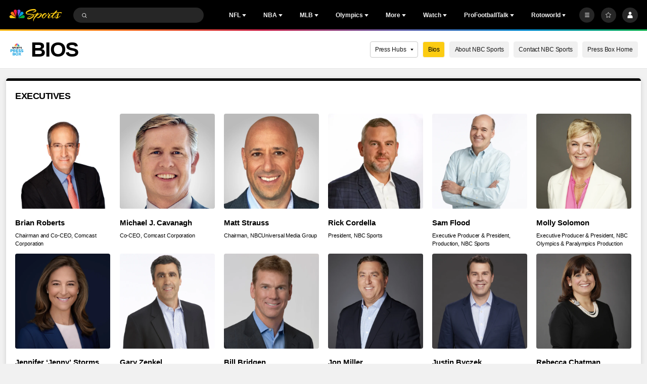

--- FILE ---
content_type: text/html;charset=UTF-8
request_url: https://www.nbcsports.com/pressbox/bios
body_size: 74333
content:
<!DOCTYPE html>
<html class="SectionPage" lang="en-US"





>
<head>

    <!-- Checking for cookies (those get set on login), if present, set the var which Cross-Domain Consent will read from
     this has to run before main script is loaded -->
    <script>
        var token = document.cookie.match(new RegExp('(^| )' + 'jwt' + '=([^;]+)'));
        var id = document.cookie.match(new RegExp('(^| )' + 'prfl' + '=([^;]+)'));
        if (token && id){
            var OneTrust = {
                dataSubjectParams: {
                    id: id[2],
                    isAnonymous: false,
                    token : token[2]
                }
            };
        }

    </script>
    <!-- OneTrust Cookies Consent Notice start -->
    <script src="https://cdn.cookielaw.org/consent/bc8ce68a-b6d0-4e2d-b6ba-5f0f1811d474/otSDKStub.js" integrity="sha384-HBsFIxpR4z9YyqI9Z7n6ZhKHEgXFXTrS62Q0SJRRvEgn2sSTsfRVc6fbJypKmntX" crossorigin="anonymous" data-domain-script="bc8ce68a-b6d0-4e2d-b6ba-5f0f1811d474">
    </script>

    <script>
      function OptanonWrapper() {
        if (window.OneTrust.getGeolocationData().country === 'US') {
          const otButton = document.getElementById('ot-sdk-btn')
          if (otButton) {
            otButton.setAttribute('data-privacy-icon', '')
          }
        }
      }
    </script>

    <script src="https://cdn.cookielaw.org/opt-out/otCCPAiab.js" ccpa-opt-out-ids="USP" ccpa-opt-out-geo="US" ccpa-opt-out-lspa="false">
    </script>
    <!-- OneTrust Cookies Consent Notice end -->


<meta charset="UTF-8">

    <meta property="og:title" content="Bios">

    <meta property="og:url" content="https://www.nbcsports.com/pressbox/bios">


    <meta property="og:site_name" content="NBC Sports">



    <meta property="og:type" content="website">


    <meta name="twitter:card" content="summary">

    
    
    
    

    
    
    <meta name="twitter:site" content="@NBCSports">

    
    
    <meta name="twitter:title" content="Bios">


    <meta property="fb:app_id" content="206053216266379">


        <link data-cssvarsponyfill="true" class="Webpack-css" rel="stylesheet" href="https://nbcsports.brightspotcdn.com/resource/00000187-de45-d718-ada7-fe4596550000/styles/default/All.min.7c1095cbe62e1d9bebd667c51dac5238.gz.css">
    <style>.Page-ad {
    display: none !important;
}</style>
<style>.MpxVideoPlayer .jw-flag-floating.jw-floating-dismissible .jw-float-bar {
    left: auto;
}</style>
<style>
    :root {
        
            
        
    }
    </style>

    <meta name="viewport" content="width=device-width, initial-scale=1, minimum-scale=1, maximum-scale=1"><title>NBC Sports Bios - NBC Sports Press Box - NBC Sports</title><meta name="description" content="Biographies, headshots and more from the team at NBC Sports Press Box."><link rel="canonical" href="https://www.nbcsports.com/pressbox/bios"><meta name="brightspot.contentId" content="0000018e-e7b4-d9ba-abae-ffbe36840001"><link rel="apple-touch-icon" sizes="180x180"href="/apple-touch-icon.png"><link rel="icon" type="image/png"href="/favicon-32x32.png"><link rel="icon" type="image/png"href="/favicon-16x16.png"><link type="application/atom+xml" rel="alternate" title="NBC Sports Bios - NBC Sports Press Box" href="https://www.nbcsports.com/pressbox/bios.atom"><script type="application/ld+json">{"@context":"http://schema.org","@type":"WebPage","url":"https://www.nbcsports.com/pressbox/bios","description":"Biographies, headshots and more from the team at NBC Sports Press Box.","@id":"https://www.nbcsports.com/pressbox/bios/#webpage","isPartOf":{"@id":"https://www.nbcsports.com/#website"},"inLanguage":"en-US","publisher":{"@type":"NewsMediaOrganization","name":"NBC Sports","logo":{"@type":"ImageObject","url":"https://nbcsports.brightspotcdn.com/76/a1/28ae939d488781e23e1813aaecb3/nbc-sports-logo-1.svg"},"url":"https://www.nbcsports.com"},"name":"NBC Sports Bios - NBC Sports Press Box - NBC Sports"}</script><!-- this will add webcomponent polyfills based on browsers. As of 04/29/21 still needed for IE11 and Safari -->
    <script src="https://nbcsports.brightspotcdn.com/resource/00000187-de45-d718-ada7-fe4596550000/webcomponents-loader/webcomponents-loader.ce44f83d1399e8dd41e607b70e0642c9.gz.js"></script>

    <script>
        /**
            This allows us to load the IE polyfills via feature detection so that they do not load
            needlessly in the browsers that do not need them. It also ensures they are loaded
            non async so that they load before the rest of our JS.
        */
        var head = document.getElementsByTagName('head')[0];
        if (!window.CSS || !window.CSS.supports || !window.CSS.supports('--fake-var', 0)) {
            var script = document.createElement('script');
            script.setAttribute('src', "https://nbcsports.brightspotcdn.com/resource/00000187-de45-d718-ada7-fe4596550000/util/IEPolyfills.min.6f55b73d48d7b1d4110f8cf5bcf18d0c.gz.js");
            script.setAttribute('type', 'text/javascript');
            script.async = false;
            head.appendChild(script);
        }
    </script>

    <script>
        
        window.resourceBaseUrl = 'https://nbcsports.brightspotcdn.com/resource/webpack/'

        
        

        
        var waitForGlobal = function(variableName, callback, interval = 50, timeout = 5000) { let elapsedTime = 0;if (window[variableName] !== undefined) {callback();return;} const checkInterval = setInterval(() => { elapsedTime += interval; if (window[variableName] !== undefined) { clearInterval(checkInterval); callback(window[variableName]); } else if (elapsedTime >= timeout) { clearInterval(checkInterval); console.error(`Timeout: The variable '${variableName}' was not found within the specified time.`); }}, interval);}

        
        var isBSPPreview = false
        
    </script>
    
        <script src="https://nbcsports.brightspotcdn.com/resource/00000187-de45-d718-ada7-fe4596550000/styles/default/All.min.269cc312c335f5bd40f121139607b1f2.gz.js" async></script>
    

    
        
<!--START Lightbox Javascript-->
<script async type="text/plain" class="optanon-category-4" src='https://www.lightboxcdn.com/vendor/ffc155a5-eba8-47bf-8e99-ed72cbcffdaf/lightbox_speed.js'></script>
<!--END Lightbox Javascript-->

<script type="text/plain" class="optanon-category-4">

  window.fbAsyncInit = function() {
      FB.init({
          
              appId : '206053216266379',
          
          xfbml : true,
          version : 'v2.9'
      });
  };

  (function(d, s, id){
     var js, fjs = d.getElementsByTagName(s)[0];
     if (d.getElementById(id)) {return;}
     js = d.createElement(s); js.id = id;
     js.src = "//connect.facebook.net/en_US/sdk.js";
     fjs.parentNode.insertBefore(js, fjs);
   }(document, 'script', 'facebook-jssdk'));
</script>


<script type="text/plain" class="optanon-category-4-6-7">
    window._taboola = window._taboola || [];
    _taboola.push({ category:'auto'});
    !function (e, f, u, i) {
        if (!document.getElementById(i)){
        e.async = 1;
        e.src = u;
        e.id = i;
        f.parentNode.insertBefore(e, f);
    }
    }(document.createElement('script'),
    document.getElementsByTagName('script')[0],
    '//cdn.taboola.com/libtrc/nbcsports-network/loader.js',
    'tb_loader_script');
    if(window.performance && typeof window.performance.mark == 'function')
        {window.performance.mark('tbl_ic');}
</script>


<!-- Start Freewheel Ad Head Script -->
<script type="text/plain" class="optanon-category-4">
    // Calculate page view random number
    const precision = 8
    let page_view_random_number = Math.round(Math.pow(10, precision) * Math.random())
    // Load/populate unique visitor ID from local storage
    if (!localStorage.getItem('_fw_vcid2')) {
        localStorage.setItem('_fw_vcid2', '' + Math.round(Math.pow(10, precision) * Math.random()))
    }
    let fw_vcid2 = localStorage.getItem('_fw_vcid2')
    window._fw_vcid2_key = fw_vcid2
    window.csid_key = 'nbcsports_embed_on_domain'
    
    
    window.sfid_key = '751525'
    
</script>
<!-- End Freewheel Ad Head Script -->
<script>
    
        var analyticsMetadata = {"event":"Page Loaded","nbcs":{"business":"NBCSports","contenthub":"News","contentid":"0000018e-e7b4-d9ba-abae-ffbe36840001","contenttitle":"Bios","contenttype":"Section","publishdate":"04/16/2024|04:22","release_version":"2025.12.18","blog":"NBC Sports Press Box"}};
    

    window.appEventData = window.appEventData || [];

    if (analyticsMetadata) {
        window.appEventData.push(analyticsMetadata);
    }

    
    if ((window.location.href.indexOf('localhost:8080') > -1) || (window.location.href.indexOf('.lower.nbc-sports.') > -1)) { window.s_account = 'nbcusportsgroupglobaldev,nbcusportsgroupnbcsportsdev' } else { window.s_account = 'nbcusportsgroupglobal,nbcusportsgroupnbcsports' }

    
    window.s_linkInternalFilters = 'javascript:,nbcsports.com'
</script>

    <script type="text/plain" class="optanon-category-6-7" src="https://assets.adobedtm.com/a2ef59fba8e9/ffbecea365ae/launch-20629b03d5f7.min.js" async></script>


    <script type="text/plain" class="optanon-category-6-7" src="https://nbcsports.brightspotcdn.com/resource/00000187-de45-d718-ada7-fe4596550000/vendor/adobe/VideoHeartbeat.min.f03ec31d509c4b1c8367350bee700b05.gz.js" async></script>


<script type="text/plain" class="optanon-category-4" class="admiral">!(function(M,_name){M[_name]=M[_name]||function F(){(F.q=F.q||[]).push(arguments)},M[_name].v=M[_name].v||2,M[_name].s="3";})(window,decodeURI(decodeURI('%61%2564%25%36%64i%25%372a%6c')));!(function(M,F,o,K,T,d,J,H,x,Z,X,C,u,a,z,t,O,w,q,D,L,k,G,m,b){function j(o,d){navigator.onLine&&D&&(D=!1,(d=(function(M,F,o){if(!t)return!1;for(F=(M=t.getEntriesByType("resource")).length;o=M[--F];)if(!o.deliveryType&&o.transferSize>300&&o.fetchStart>O)return!0;return!1})())||(b=8),!L&&q&&(b=16),!L&&!d||(function(o,d,J){if(!/bot|spider|headlesschrome|java\//i.test(navigator.userAgent||"")&&(new(function(){o=(function h(e,t,r,n){if(!e||(function e(r,n,i,o){for(o=0;r&&o<r.length;o+=2)o>0&&(r[o+1]||[]).unshift(i),i=(n=t[r[o]])&&n(e,r[o+1]||[]);return i})(e))return r.apply(this,n||[])}([0,[[[1,[[2,[[[4,["%256%31d%256d%62e%25%36%65%256%35%25%366%256%39%25%37%34s"],3,[""]]]]]]]]]],[function c(e,t){for(var r=t[0]&&t[0].length>0,n=0;r&&n<t[0].length;n++)r=e(t[0][n]);return r},function a(e,t){return!e(t[0])},function o(e,t){for(var r=!1,n=0;!r&&t[0]&&n<t[0].length;n++)r=e(t[0][n]);return r},function u(e,t,r,n){return r=t[0]||"",(n=t[1]||"")?-1!==r.indexOf(n):!!r},function f(e,t,r){return(r=(document.cookie||"").match(new RegExp("(^|;\\s*)"+decodeURI(decodeURI(t[0]))+"\\s*=\\s*([^;]+)")))?r[2]:void 0}],function(d,c,e,f,i,m,y){e=d.createElement("div");e.innerHTML="<div class=\"DCDOr\"><div class=\"eRIqgq a__s1p0xe8r-0\"><div class=\"ezkXGa a__s1p0xe8r-0\"><div class=\"jozuUb\"><img src=\"https://nbcsports.brightspotcdn.com/78/7b/4d40c7eb4d0f996e8345b5330657/nbc-logo-for-header.svg\" class=\"hgqALM\"><\/img><\/div><div class=\"kdFgxO\"><h3 class=\"kMGqeO\">Disable Your Adblocker<\/h3><div class=\"eFEjHN\">We use ads to keep our content free. To access our site, disable your adblocker.<\/div><button data-2um1w-0 data-16sblbb4mu=\"https://my.%67e%74%61dm%69%72al.com/instructions\" class=\"cAnYvb a__s1p0xe8r-1\">Disable my adblocker<\/button><button data-2um1w-2 class=\"dDuvyE a__s1p0xe8r-1\">Continue without disabling<\/button><\/div><\/div><\/div><div class=\"idHFrh\"><span class=\"bRORkN\"><a href=\"https://%67%65tadmira%6c.typeform.com/to/s8M2nY5H\" target=\"_blank\" class=\"dWdYmI\">Contact support<\/a><\/span><span class=\"bRORkN\">|<\/span><span class=\"bRORkN\"><a href=\"https://%67e%74a%64m%69ra%6c.com/pb/\" target=\"_blank\" class=\"dWdYmI\">We're using <img src=\"https://pubimgs.net/412d3539333332413845434333313846313438383946383241422d38_logo.svg\" class=\"ggJJaU\"><\/img><\/a><\/span><\/div><\/div>";function onClose(){e.remove()}f=["click",function(e){var t=e.currentTarget.getAttribute("data-16sblbb4mu"),r=e.currentTarget.parentElement,n=document.createElement("iframe");n.src=t,n.style="margin: 36px 0;outline: 0;border: 0;width: 100%;height: 400px;",r.replaceWith(n);var i=function(e){var t=e.data,o=t.goBack,c=t.blockerDisabled;o?(n.replaceWith(r),window.removeEventListener("message",i)):c&&window.location.reload()};window.addEventListener("message",i)},"click",onClose];for (i=0;i<f.length;i+=2){(m=e.querySelector('[data-2um1w-'+i+']'))&&m.addEventListener(f[i],f[i+1])}y=d.createElement("style");y[c](d.createTextNode(".DCDOr{all:initial;position:fixed;top:0;right:0;bottom:0;left:0;font-family:Arial;overflow:auto;background-color:rgba(255,255,255,1);z-index:2147483647;}.DCDOr .a__s1p0xe8r-0{width:100%;height:100%;margin:0 auto;}.DCDOr .a__s1p0xe8r-1{cursor:pointer;border:none;font-weight:700;}.eRIqgq{max-width:740px;position:relative;}.ezkXGa{box-sizing:border-box;display:-webkit-box;display:-webkit-flex;display:-ms-flexbox;display:flex;-webkit-flex-direction:column;-ms-flex-direction:column;flex-direction:column;-webkit-align-items:flex-start;-webkit-box-align:flex-start;-ms-flex-align:flex-start;align-items:flex-start;-webkit-box-pack:center;-webkit-justify-content:center;-ms-flex-pack:center;justify-content:center;}.kdFgxO{display:inline-block;max-width:700px;width:100%;margin-top:48px;padding-top:48px;border-top:1px solid #121e401f;color:rgba(24,33,57,1);}.idHFrh{position:fixed;bottom:0;height:40px;width:100%;text-align:center;line-height:40px;font-size:13px;color:rgba(12,44,91,1);background-color:rgba(24,33,57,0.05);}.jozuUb{display:block;}.hgqALM{max-width:150px;max-height:150px;}.ggJJaU{height:15px;vertical-align:middle;}.kMGqeO{box-sizing:border-box;text-align:left;margin:0 0 5px;font-size:24px;line-height:28px;font-weight:500;}.eFEjHN{box-sizing:border-box;text-align:left;margin:0 0 15px;font-size:14px;line-height:22px;}.bRORkN{display:inline-block;margin-right:5px;line-height:40px;}.dWdYmI{-webkit-text-decoration:none;text-decoration:none;color:rgba(12,44,91,1);}.cAnYvb{width:100%;height:33px;background-color:rgba(41,98,255,1);color:rgba(244,244,246,1);border-radius:3px;margin-bottom:24px;}.dDuvyE{background-color:rgba(255,255,255,1);color:rgba(12,44,91,1);}"));d.body[c](y);d.body[c](e);window[decodeURI(decodeURI('%255%66%25%361%25%36%34%256%64%2553%257%34%25%361%2574%2569c%25%345%25%36e%67%25%361%67%65%52%2565%6e%64e%2572%25%365d'))]=!0;return {"candidates":[{"batchID":"66ec4d4b899fac3121ce65ca","candidateID":"66ec4d4b899fac3121ce65c9","groups":["purpose:failsafe"],"payload":{"name":"Failsafe"},"payloadType":"template","simpleCriteria":{},"triggers":[{"type":"adblockerDisabled"}],"tsUpdated":1726762337.272}]}},[document,"appendChild"]))}),!Z++)){d=F.sessionStorage;try{J=JSON.parse(d[K(K(X))]).slice(-4)}catch(H){J=[]}J.push([T(),{p:""+F.location,r:""+M.referrer,cs:o,t:1,fc:b}]),d[K(K(X))]=JSON.stringify(J)}})())}t=F.performance,q=F.fetch,u=K(K('%61d%6d%256%39%72%25%361%25%36c')),a=K(K('%2561%25%364%6d%257%32%25%36%63%4c%6f%61%25%36%34%256%35%25%36%34')),D=!q,(function B(K,d,Z,X,G,m){function b(){F[a]&&o(z),m||F[u]&&F[u].a&&"function"==typeof F[u].a.ready||l()}function l(M){Z&&G.removeChild(Z),o(z),M&&!1===M.isTrusted||d>=4?(F.setTimeout(j,L!==undefined||D?0:Math.max(4e3-(T()-w),Math.max(2e3-((t&&t.now())-O),0))),D=!0):B(d<2?K:C,++d)}(m=K===C)&&3===d&&q(K).then((function(M){M.ok?M.text().then((function(M){M.includes(a)?o(z):l({})}),(function(M){l({})})):l({})}),(function(M){l({})})),Z=M.createElement(J),X=M[x](J)[0],G=X.parentNode,Z.async=1,Z.src=K,1==d&&q&&(w=T(),q((function(o,K,T,d,J,H,Z,X){for(K=(o=M[x]("link")).length,d=(F.origin||"").length||1;d&&(T=o[--K]);)if(J=(T.href||"").substring(0,d),Z=0===(T.type||"").indexOf("image/"),X="icon"===T.rel||(T.rel||"").indexOf(" icon")>=0,(Z||X)&&("/"===J[0]||J===F.origin)&&(H=T.href,Z&&X))return T.href;return H||"/favicon.ico"})(),{mode:"no-cors",credentials:"omit",cache:"no-cache"}).then((function(){L=!0,j()}),(function(M){L=!1}))),k=0,1===d&&k?k(Z,(function(M){M||b()})):Z[H]&&(z=F.setTimeout(b,m?3e4:6e3),Z[H]("error",l),Z[H]("load",b)),G.insertBefore(Z,X)})("https://cloudchickens.com/public/pf8hp6x58xai.main.js",0),O=t&&t.now()})(document,window,clearTimeout,decodeURI,Date.now,0,"script","addEventListener","getElementsByTagName",0,'%2561%25%366s%25%37%36%2569%25%373%256%39t%2573',"https://succeedscene.com/pagead/ads?ad=1");;
!(function(M,F,o,K,T){function d(K,T){try{d=M.localStorage,(K=JSON.parse(d[decodeURI(decodeURI('%2567%2565%25%37%34%2549%25%374%65m'))](o)).lgk||[])&&(T=M[F].pubads())&&K.forEach((function(M){M&&M[0]&&T.setTargeting(M[0],M[1]||"")}))}catch(J){}var d}try{(T=M[F]=M[F]||{}).cmd=T.cmd||[],typeof T.pubads===K?d():typeof T.cmd.unshift===K?T.cmd.unshift(d):T.cmd.push(d)}catch(J){}})(window,decodeURI(decodeURI('%25%36%37o%6f%67%256ce%74%2561g')),"_a"+decodeURI(decodeURI("%51S%301O%25%354M%257a%4dk%25%34%35%25%334%2552%2555%4e%44%25%34%64%257a%45%25%33%34R%25%36%61E%2530%4f%44%256%37%253%35R%256%61%67%2579%51UI%2574%254fA")),"function");;
;</script>

<script type="text/plain" class="optanon-category-4-6-7">
    var mpscall = {
        "site": "nbcsports-v2-web", "path": "/pressbox/bios", "type": "section", "cat": "NBC Sports Press Box|Bios"}
    var mpsopts = {
        "host": "mps.nbcuni.com",
        "maxpathsegs": 100
    }

    var mps = mps || {};
    mps._ext = mps._ext || {};
    mps._adsheld = [];
    mps._queue = mps._queue || {};
    mps._queue.mpsloaded = mps._queue.mpsloaded || [];
    mps._queue.mpsinit = mps._queue.mpsinit || [];
    mps._queue.gptloaded = mps._queue.gptloaded || [];
    mps._queue.adload = mps._queue.adload || [];
    mps._queue.adclone = mps._queue.adclone || [];
    mps._queue.adview = mps._queue.adview || [];
    mps._queue.refreshads = mps._queue.refreshads || [];
    mps.__timer = Date.now() || function () {
        return new Date
    };
    mps.__intcode = "v2";
    if (typeof mps.getAd !== "function") mps.getAd = function (adunit) {
        if (typeof adunit !== "string") return false;
        var slotId = "mps-getad-" + adunit.replace(/\W/g, "");
        if (!mps._ext || !mps._ext.loaded) {
            mps._queue.gptloaded.push(function () {
                typeof mps._gptfirst === "function" && mps._gptfirst(adunit, slotId);
                mps.insertAd("#" + slotId, adunit)
            });
            mps._adsheld.push(adunit)
        }
        return '<div id="' + slotId + '" class="mps-wrapper" data-mps-fill-slot="' + adunit + '"></div>'
    };
    (function () {
        head = document.head || document.getElementsByTagName("head") [0], mpsload = document.createElement("script");
        mpsload.src = "//" + mpsopts.host + "/fetch/ext/load-" + mpscall.site + ".js? nowrite=2";
        mpsload.id = "mps-load";
        head.insertBefore(mpsload, head.firstChild)
    })();
</script>


<script type="text/plain" class="optanon-category-4">
    window.mParticleIdentityCallback = function (result) {
        if (!result) {
            console.log('No result received!')
            return
        }
        

        if (result.getUser()) {
            //IDSync request succeeded, mutate attributes or query for the MPID as needed
            
            return;
        }
        let codes = window.mParticle.Identity.HTTPCodes;
        switch(result.httpCode) {
            case codes.noHttpCoverage:
                // retry the IDSync request
                
                break;
            case codes.activeIdentityRequest:
                //inspect your implementation if this occurs frequency
                //otherwise retry the IDSync request
                
                break;
            case 429:
                //inspect your implementation if this occurs frequency
                //otherwise retry the IDSync request
                
                break;
            case codes.validationIssue:
            case 400:
                console.log('mParticle Request Error Occurred!')
                console.log(result.body);
                // inspect result.body to determine why the request failed
                // this typically means an implementation issue
                break;
            default:
                
        }
    },
    window.mParticle = {
        config: {
            isDevelopmentMode: false,
            logLevel: "warning",
            identifyRequest: {
                userIdentities: {},
            },
            identityCallback: function (result) {
                window.mParticleIdentityCallback(result)
            },
        },
    };

    (
    function(e){window.mParticle=window.mParticle||{};window.mParticle.EventType={Unknown:0,Navigation:1,Location:2,Search:3,Transaction:4,UserContent:5,UserPreference:6,Social:7,Other:8};window.mParticle.eCommerce={Cart:{}};window.mParticle.Identity={};window.mParticle.config=window.mParticle.config||{};window.mParticle.config.rq=[];window.mParticle.config.snippetVersion=2.3;window.mParticle.ready=function(e){window.mParticle.config.rq.push(e)};var i=["endSession","logError","logBaseEvent","logEvent","logForm","logLink","logPageView","setSessionAttribute","setAppName","setAppVersion","setOptOut","setPosition","startNewSession","startTrackingLocation","stopTrackingLocation"];var n=["setCurrencyCode","logCheckout"];var t=["identify","login","logout","modify"];i.forEach(function(e){window.mParticle[e]=o(e)});n.forEach(function(e){window.mParticle.eCommerce[e]=o(e,"eCommerce")});t.forEach(function(e){window.mParticle.Identity[e]=o(e,"Identity")});function o(i,n){return function(){if(n){i=n+"."+i}var e=Array.prototype.slice.call(arguments);e.unshift(i);window.mParticle.config.rq.push(e)}}var r,c,a=window.mParticle.config,s=a.isDevelopmentMode?1:0,l="?env="+s,w=window.mParticle.config.dataPlan;if(w){r=w.planId;c=w.planVersion;if(r){if(c&&(c<1||c>1e3)){c=null}l+="&plan_id="+r+(c?"&plan_version="+c:"")}}var d=window.mParticle.config.versions;var m=[];if(d){Object.keys(d).forEach(function(e){m.push(e+"="+d[e])})}var f=document.createElement("script");f.type="text/javascript";f.async=true;f.src=("https:"==document.location.protocol?"https://jssdkcdns":"http://jssdkcdn")+".mparticle.com/js/v2/"+e+"/mparticle.js"+l+"&"+m.join("&");var p=document.getElementsByTagName("script")[0];p.parentNode.insertBefore(f,p)}
    )
    ("us1-d26be8b82e8a5a4faf49eabd169d04f6");

    
    //page load event
    mParticle.logEvent(
        'Page Load',
        mParticle.EventType.Navigation, {
        'Article ID': '0000018e-e7b4-d9ba-abae-ffbe36840001',
        'Author': 'None',
        'Business': 'NBCSports',
        //Content_Hub: _satellite.getVar('dl_nbcs.contenthub'),
        'League': 'None',
        'Orientation': window.innerHeight > window.innerWidth
            ? 'Portrait'
            : 'Landscape',
        'Page Name': document.title,
        'Page Type': 'Section',
        'Platform':
            navigator.appVersion.match(/Windows Phone/i)
                ? 'Windows Phone'
                : navigator.appVersion.match(/Kindle|Silk/i)
                    ? 'Kindle'
                    : navigator.appVersion.match(/iPhone|iPad|iPod/i)
                        ? 'iOS'
                        : navigator.appVersion.match(/Mac OS|Macintosh/i)
                            ? 'Mac OS X'
                            : navigator.appVersion.match(/Windows/i)
                                ? 'Windows'
                                : navigator.appVersion.match(/Android/i)
                                    ? 'Android'
                                    : navigator.appVersion.match(/mobile|opera m/i)
                                        ? 'Other Mobile'
                                        : navigator.appVersion.match(/AppleTV|SMART-TV|SmartTV/i)
                                            ? 'tvOS'
                                            : navigator.appVersion.match(/Linux|X11/i) ? 'Linux' : 'Unknown OS',
        'Player': 'None',
        'Product': window.location.hostname || 'www.nbcsports.com',
        'Published Date': '04/16/2024',
        'Referring Page': document.referrer || 'None',
        'Sport': 'None',
        'Team': 'None',
        //Site_Type: _satellite.getVar('dl_nbcs.sitetype'),
        //Sub_Feature: _satellite.getVar('dl_nbcs.subfeature'),
        //Sub_Feature_Detail: _satellite.getVar('dl_nbcs.subfeaturedetail'),
        'URL': window.location.href,
        //User_ID: _satellite.getVar('dl_nbcs.userid'),
    });
    
</script>

    
    
    
</head>


 
<body class="Page-body" data-user-notloggedin>
    
    <!-- Putting icons here, so we don't have to include in a bunch of -body hbs's -->
<svg xmlns="http://www.w3.org/2000/svg" style="display:none" id="iconsMap">
    <symbol id="annotation" viewBox="0 0 11 11">
        <path fill-rule="evenodd" clip-rule="evenodd" d="M0 2C0 0.895431 0.895431 0 2 0H6C7.10457 0 8 0.895431 8 2V3H9C10.1046 3 11 3.89543 11 5V9C11 10.1046 10.1046 11 9 11H5C3.89543 11 3 10.1046 3 9V8H2C0.895431 8 0 7.10457 0 6V2ZM5 4H9C9.55228 4 10 4.44772 10 5V9C10 9.55228 9.55228 10 9 10H5C4.44772 10 4 9.55228 4 9V5C4 4.44772 4.44772 4 5 4Z" fill="currentColor"/>
    </symbol>
    <symbol id="arrow-down" viewBox="0 0 8 6" xmlns="http://www.w3.org/2000/svg">
        <path d="M4 5.91699L0.25 0.916992L7.75 0.916992L4 5.91699Z" />
    </symbol>
    <symbol id="arrow-left" viewBox="0 0 12 11"  xmlns="http://www.w3.org/2000/svg">
        <path d="M6.97247 1.26796C7.13181 1.11103 7.02069 0.839844 6.79705 0.839844L5.34549 0.839844C5.27984 0.839844 5.21683 0.865664 5.17006 0.911728L0.34719 5.66173C0.247758 5.75966 0.247757 5.92003 0.34719 6.01796L5.17006 10.768C5.21683 10.814 5.27984 10.8398 5.34549 10.8398L6.79705 10.8398C7.02069 10.8398 7.13181 10.5687 6.97247 10.4117L3.19284 6.6892L11.583 6.6892C11.7211 6.6892 11.833 6.57727 11.833 6.4392L11.833 5.24048C11.833 5.10241 11.7211 4.99048 11.583 4.99048L3.19284 4.99048L6.97247 1.26796Z"/>
    </symbol>
    <symbol id="arrow-right" viewBox="0 0 4 6" fill="none" xmlns="http://www.w3.org/2000/svg">
        <path d="M3.75 3L0.75 0.75L0.75 5.25L3.75 3Z" fill="black"/>
    </symbol>

    <symbol id="bookmark" viewBox="0 0 14 18"  xmlns="http://www.w3.org/2000/svg">
        <path d="M1 1V17L7 13L13 17V1H1Z" stroke-width="1.5" stroke-linejoin="round"/>
    </symbol>
    <symbol id="bookmark-active" viewBox="0 0 14 18"  xmlns="http://www.w3.org/2000/svg">
        <path d="M1 1V17L7 13L13 17V1H1Z" stroke-width="1.5" stroke-linejoin="round"/>
    </symbol>
    <symbol id="camera" width="17" height="16" viewBox="0 0 17 16" xmlns="http://www.w3.org/2000/svg">
        <g>
            <path fill-rule="evenodd" clip-rule="evenodd" d="M12.0613 2.68377C11.9251 2.27543 11.543 2 11.1126 2H5.88743C5.457 2 5.07486 2.27543 4.93875 2.68377L4.72793 3.31623C4.59182 3.72457 4.20968 4 3.77925 4H2.83336C2.28108 4 1.83336 4.44772 1.83336 5V11.9999L1.83336 11.9999L1.83334 12L1.83335 12L1.83336 12V13C1.83336 13.5523 2.28107 14 2.83336 14H14.1667C14.719 14 15.1667 13.5523 15.1667 13V5C15.1667 4.44772 14.719 4 14.1667 4H13.2208C12.7903 4 12.4082 3.72457 12.2721 3.31623L12.0613 2.68377ZM8.50003 10.6667C9.6046 10.6667 10.5 9.77124 10.5 8.66667C10.5 7.5621 9.6046 6.66667 8.50003 6.66667C7.39546 6.66667 6.50003 7.5621 6.50003 8.66667C6.50003 9.77124 7.39546 10.6667 8.50003 10.6667ZM8.50003 11.3333C9.97279 11.3333 11.1667 10.1394 11.1667 8.66667C11.1667 7.19391 9.97279 6 8.50003 6C7.02727 6 5.83336 7.19391 5.83336 8.66667C5.83336 10.1394 7.02727 11.3333 8.50003 11.3333ZM12.5 7.33333C12.8682 7.33333 13.1667 7.03486 13.1667 6.66667C13.1667 6.29848 12.8682 6 12.5 6C12.1318 6 11.8334 6.29848 11.8334 6.66667C11.8334 7.03486 12.1318 7.33333 12.5 7.33333Z"/>
        </g>
    </symbol>
    <symbol id="calendar" viewBox="0 0 16 16" xmlns="http://www.w3.org/2000/svg">
        <path fill-rule="evenodd" clip-rule="evenodd" d="M10.4999 1.33301C10.2238 1.33301 9.99992 1.55687 9.99992 1.83301V2.66634H5.99992V1.83301C5.99992 1.55687 5.77606 1.33301 5.49992 1.33301H5.16658C4.89044 1.33301 4.66658 1.55686 4.66658 1.83301V2.66634H2.33325C1.78097 2.66634 1.33325 3.11406 1.33325 3.66634V13.6663C1.33325 14.2186 1.78097 14.6663 2.33325 14.6663H13.6666C14.2189 14.6663 14.6666 14.2186 14.6666 13.6663V3.66634C14.6666 3.11406 14.2189 2.66634 13.6666 2.66634H11.3333V1.83301C11.3333 1.55687 11.1094 1.33301 10.8333 1.33301H10.4999ZM5.16659 4.66634C4.89044 4.66634 4.66658 4.44248 4.66658 4.16634L2.83325 4.16634V6.49967H13.1666V4.16634H11.3333C11.3333 4.44248 11.1094 4.66634 10.8333 4.66634H10.4999C10.2238 4.66634 9.99992 4.44248 9.99992 4.16634L5.99992 4.16634C5.99992 4.44248 5.77606 4.66634 5.49992 4.66634H5.16659ZM13.1666 7.99967H2.83325V13.1663H13.1666V7.99967Z" />
    </symbol>

    <symbol id="caret-left" viewBox="0 0 24 24"  xmlns="http://www.w3.org/2000/svg">
        <g>
            <path d="M15.5 5L9 11.5L15.5 18" stroke-width="1.5"/>
        </g>
    </symbol>
    <symbol id="caret-fat" viewBox="0 0 10 7"  xmlns="http://www.w3.org/2000/svg">
        <g>
            <path d="M4.54541 0.5L0.0454102 6.5L9.04541 6.5L4.54541 0.5Z"/>
        </g>
    </symbol>

    <symbol id="close-x" viewBox="0 0 14 14"  xmlns="http://www.w3.org/2000/svg">
        <g>
            <path fill-rule="nonzero" d="M6.336 7L0 .664.664 0 7 6.336 13.336 0 14 .664 7.664 7 14 13.336l-.664.664L7 7.664.664 14 0 13.336 6.336 7z"></path>
        </g>
    </symbol>
    <symbol id="close-x-secondary" viewBox="0 0 20 20" fill="none" xmlns="http://www.w3.org/2000/svg">
        <path d="M1.85449 18.146C1.94759 18.2391 2.05501 18.3 2.17676 18.3286C2.30566 18.3644 2.43099 18.3644 2.55273 18.3286C2.67448 18.3 2.7819 18.2391 2.875 18.146L10.0078 11.0239L17.1299 18.146C17.2158 18.2391 17.3197 18.3 17.4414 18.3286C17.5703 18.3644 17.6956 18.368 17.8174 18.3394C17.9463 18.3107 18.0573 18.2463 18.1504 18.146C18.2435 18.0529 18.3044 17.9455 18.333 17.8237C18.3617 17.702 18.3617 17.5802 18.333 17.4585C18.3044 17.3296 18.2435 17.2186 18.1504 17.1255L11.0283 10.0034L18.1504 2.87061C18.2435 2.77751 18.3044 2.67008 18.333 2.54834C18.3688 2.4266 18.3688 2.30485 18.333 2.18311C18.3044 2.0542 18.2435 1.94678 18.1504 1.86084C18.0501 1.76058 17.9391 1.69613 17.8174 1.66748C17.6956 1.63167 17.5703 1.63167 17.4414 1.66748C17.3197 1.69613 17.2158 1.76058 17.1299 1.86084L10.0078 8.98291L2.875 1.86084C2.7819 1.76058 2.6709 1.69613 2.54199 1.66748C2.42025 1.63167 2.2985 1.63167 2.17676 1.66748C2.05501 1.69613 1.94759 1.76058 1.85449 1.86084C1.76139 1.94678 1.69694 2.0542 1.66113 2.18311C1.63249 2.30485 1.63249 2.4266 1.66113 2.54834C1.69694 2.67008 1.76139 2.77751 1.85449 2.87061L8.97656 10.0034L1.85449 17.1255C1.76139 17.2186 1.69694 17.3296 1.66113 17.4585C1.63249 17.5802 1.63249 17.702 1.66113 17.8237C1.68978 17.9455 1.75423 18.0529 1.85449 18.146Z" fill="black"/>
    </symbol>
    <symbol id="close-x-dark" viewBox="0 0 9 8" xmlns="http://www.w3.org/2000/svg">
        <rect x="0.556152" y="1.22186" width="1.6875" height="9.5625" transform="rotate(-45 0.556152 1.22186)" fill="white"/>
        <rect x="1.68164" y="7.97186" width="1.6875" height="9.5625" transform="rotate(-135 1.68164 7.97186)" fill="white"/>
    </symbol>
    <symbol id="copy" viewBox="0 0 12 12">
        <g fill-rule="evenodd">
            <path d="M10.199 2.378c.222.205.4.548.465.897.062.332.016.614-.132.774L8.627 6.106c-.187.203-.512.232-.75-.014a.498.498 0 0 0-.706.028.499.499 0 0 0 .026.706 1.509 1.509 0 0 0 2.165-.04l1.903-2.06c.37-.398.506-.98.382-1.636-.105-.557-.392-1.097-.77-1.445L9.968.8C9.591.452 9.03.208 8.467.145 7.803.072 7.233.252 6.864.653L4.958 2.709a1.509 1.509 0 0 0 .126 2.161.5.5 0 1 0 .68-.734c-.264-.218-.26-.545-.071-.747L7.597 1.33c.147-.16.425-.228.76-.19.353.038.71.188.931.394l.91.843.001.001zM1.8 9.623c-.222-.205-.4-.549-.465-.897-.062-.332-.016-.614.132-.774l1.905-2.057c.187-.203.512-.232.75.014a.498.498 0 0 0 .706-.028.499.499 0 0 0-.026-.706 1.508 1.508 0 0 0-2.165.04L.734 7.275c-.37.399-.506.98-.382 1.637.105.557.392 1.097.77 1.445l.91.843c.376.35.937.594 1.5.656.664.073 1.234-.106 1.603-.507L7.04 9.291a1.508 1.508 0 0 0-.126-2.16.5.5 0 0 0-.68.734c.264.218.26.545.071.747l-1.904 2.057c-.147.16-.425.228-.76.191-.353-.038-.71-.188-.931-.394l-.91-.843z"></path>
            <path d="M8.208 3.614a.5.5 0 0 0-.707.028L3.764 7.677a.5.5 0 0 0 .734.68L8.235 4.32a.5.5 0 0 0-.027-.707"></path>
        </g>
    </symbol>
    <symbol id="download" xmlns="http://www.w3.org/2000/svg" viewBox="0 0 24 24">
        <g fill="none" fill-rule="evenodd">
            <g>
                <g>
                    <g>
                        <path d="M0 0H24V24H0z" transform="translate(-802.000000, -1914.000000) translate(0.000000, 1756.000000) translate(802.000000, 158.000000)"/>
                        <path fill="currentColor" fill-rule="nonzero" d="M12 2C6.49 2 2 6.49 2 12s4.49 10 10 10 10-4.49 10-10S17.51 2 12 2zm-1 8V6h2v4h3l-4 4-4-4h3zm6 7H7v-2h10v2z" transform="translate(-802.000000, -1914.000000) translate(0.000000, 1756.000000) translate(802.000000, 158.000000)"/>
                    </g>
                </g>
            </g>
        </g>
    </symbol>
    <symbol id="email" viewBox="0 0 24 24"  xmlns="http://www.w3.org/2000/svg">
        <g>
            <path d="M2 5.49318L12 12.8265L22 5.49318C22 5.2208 21.7792 5 21.5068 5H2.49318C2.2208 5 2 5.2208 2 5.49318Z" />
            <path d="M2 6.64016V18C2 18.5523 2.44772 19 3 19H21C21.5523 19 22 18.5523 22 18V6.64016L12 13.9735L2 6.64016Z" />
        </g>
    </symbol>
    <symbol id="facebook" viewBox="0 0 24 24"  xmlns="http://www.w3.org/2000/svg">
        <g>
            <path d="M13.0414 13.6272V22H9.19527V13.6272H6V10.2322H9.19527V8.99704C9.19527 4.41124 11.1109 2 15.1642 2C16.4068 2 16.7175 2.1997 17.3979 2.36243V5.72041C16.6361 5.58728 16.4216 5.51331 15.6302 5.51331C14.6908 5.51331 14.1879 5.77959 13.7293 6.30473C13.2707 6.82988 13.0414 7.73965 13.0414 9.04142V10.2396H17.3979L16.2293 13.6346H13.0414V13.6272Z" />
        </g>
    </symbol>
    <symbol id="instagram" viewBox="0 0 24 24"  xmlns="http://www.w3.org/2000/svg">
        <g>
            <path fill-rule="evenodd" clip-rule="evenodd" d="M18.6571 22H5.34292C3.50308 22 2 20.4969 2 18.6571V5.34292C2 3.50308 3.50308 2 5.34292 2H18.6571C20.4969 2 22 3.50308 22 5.34292V18.6571C22 20.5051 20.5051 22 18.6571 22ZM12.0041 17.1375C10.6324 17.1375 9.34288 16.6037 8.37368 15.6345C7.40449 14.6653 6.87061 13.3757 6.87061 12.0041C6.87061 10.6324 7.40449 9.34288 8.37368 8.37369C9.34288 7.40449 10.6324 6.87061 12.0041 6.87061C13.3757 6.87061 14.6653 7.40449 15.6345 8.37369C16.6037 9.34288 17.1375 10.6324 17.1375 12.0041C17.1375 13.3757 16.6037 14.6653 15.6345 15.6345C14.6571 16.6037 13.3757 17.1375 12.0041 17.1375ZM12.0041 7.96301C9.7782 7.96301 7.96301 9.76999 7.96301 12.0041C7.96301 14.2299 9.76999 16.0451 12.0041 16.0451C14.2299 16.0451 16.0451 14.2382 16.0451 12.0041C16.0369 9.7782 14.2299 7.96301 12.0041 7.96301ZM19.1241 5.71661C19.1241 6.26097 18.6828 6.70226 18.1385 6.70226C17.5941 6.70226 17.1528 6.26097 17.1528 5.71661C17.1528 5.17225 17.5941 4.73096 18.1385 4.73096C18.6828 4.73096 19.1241 5.17225 19.1241 5.71661Z"/>
        </g>
    </symbol>
    <symbol id="linkedin" viewBox="0 0 14 14" xmlns="http://www.w3.org/2000/svg">
        <path d="M9.245 7.318c-.704 0-1.273.57-1.273 1.273v4.454H4.79s.038-7.636 0-8.272h3.182v.945s.985-.919 2.507-.919c1.884 0 3.22 1.364 3.22 4.012v4.234h-3.182V8.591c0-.703-.57-1.273-1.272-1.273zM1.92 3.5h-.018C.94 3.5.318 2.748.318 1.921.318 1.075.96.386 1.94.386s1.583.712 1.603 1.557c0 .828-.622 1.557-1.622 1.557zm1.597 9.545H.336V4.773h3.181v8.272z" fill-rule="evenodd"/>
    </symbol>
    <symbol id="list" viewBox="0 0 18 14">
        <path fill-rule="evenodd" clip-rule="evenodd" d="M0.666748 0.333252H2.33341V1.99992H0.666748V0.333252ZM2.33341 6.16659H0.666748V7.83325H2.33341V6.16659ZM2.33341 11.9999H0.666748V13.6666H2.33341V11.9999ZM17.3334 11.9999H4.00008V13.6666H17.3334V11.9999ZM4.00008 6.16659H17.3334V7.83325H4.00008V6.16659ZM17.3334 0.333252H4.00008V1.99992H17.3334V0.333252Z"/>
    </symbol>
    <symbol id="share" viewBox="0 0 18 14"  xmlns="http://www.w3.org/2000/svg">
        <path d="M8.99935 9.82118C8.99935 9.68311 8.88742 9.57118 8.74935 9.57118H7.33268C5.96568 9.57066 4.62454 9.93992 3.45425 10.639C2.47679 11.2229 1.64958 12.0184 1.03275 12.9623C0.925876 13.1258 0.665916 13.0652 0.666017 12.8698C0.666017 8.39818 4.2622 4.75803 8.74877 4.62692C8.88679 4.62289 8.99935 4.51134 8.99935 4.37326V1.01678C8.99935 0.807742 9.24063 0.691016 9.40452 0.820764L17.0851 6.90121C17.2115 7.0013 17.2115 7.19314 17.0851 7.29323L9.40453 13.3737C9.24063 13.5034 8.99935 13.3867 8.99935 13.1777V9.82118Z" />
    </symbol>
    <symbol id="star" viewBox="0 0 20 20" xmlns="http://www.w3.org/2000/svg">
        <g id="Favorite Star">
            <path id="Star 1" d="M9.99999 2.76549L12.0527 6.78782L12.1683 7.01438L12.4195 7.05433L16.8793 7.76363L13.6882 10.9589L13.5085 11.1388L13.5481 11.3901L14.2517 15.8508L10.2267 13.8032L9.99999 13.6879L9.77328 13.8032L5.74832 15.8508L6.45189 11.3901L6.49152 11.1388L6.31178 10.9589L3.12064 7.76363L7.58044 7.05433L7.83164 7.01438L7.94726 6.78782L9.99999 2.76549Z"/>
        </g>
    </symbol>

    <symbol id="lock-locked" viewBox="0 0 24 24">
        <g>
            <path fill-rule="evenodd" clip-rule="evenodd" d="M12 2C8.68629 2 6 4.68629 6 8V10H5C4.44772 10 4 10.4477 4 11V20C4 20.5523 4.44772 21 5 21H19C19.5523 21 20 20.5523 20 20V11C20 10.4477 19.5523 10 19 10H18V8C18 4.68629 15.3137 2 12 2ZM16 10V8C16 5.79086 14.2091 4 12 4C9.79086 4 8 5.79086 8 8V10H16Z" />
        </g>
    </symbol>
    <symbol id="lock-unlocked" viewBox="0 0 24 24">
        <g>
            <path fill-rule="evenodd" clip-rule="evenodd" d="M19.001 10C19.5528 10.0005 20 10.448 20 11V20C20 20.5523 19.5523 21 19 21H5C4.44772 21 4 20.5523 4 20V11C4 10.4477 4.44772 10 5 10H6V8C6 4.68629 8.68629 2 12 2C13.7841 2 15.3863 2.77867 16.4853 4.01469L15.0674 5.43258C14.3337 4.55686 13.2319 4 12 4C9.79086 4 8 5.79086 8 8V10L10.5 10H16H18L19 10C19.0003 10 19.0007 10 19.001 10Z" />
        </g>
    </symbol>
    <symbol id="menu" viewBox="0 0 24 24" fill="none">
        <path fill-rule="evenodd" clip-rule="evenodd" d="M5 5.65C5 5.42909 5.17909 5.25 5.4 5.25H18.6C18.8209 5.25 19 5.42909 19 5.65V6.85C19 7.07091 18.8209 7.25 18.6 7.25H5.4C5.17909 7.25 5 7.07091 5 6.85V5.65ZM5 11.4C5 11.1791 5.17909 11 5.4 11H18.6C18.8209 11 19 11.1791 19 11.4V12.6C19 12.8209 18.8209 13 18.6 13H5.4C5.17909 13 5 12.8209 5 12.6V11.4ZM5.4 16.75C5.17909 16.75 5 16.9291 5 17.15V18.35C5 18.5709 5.17909 18.75 5.4 18.75H18.6C18.8209 18.75 19 18.5709 19 18.35V17.15C19 16.9291 18.8209 16.75 18.6 16.75H5.4Z" fill="currentColor"/>
    </symbol>
    <symbol id="nbc-logo" viewBox="0 0 67 39" xmlns="http://www.w3.org/2000/svg">
        <path fill-rule="evenodd" clip-rule="evenodd" d="M34.2539 7.77251H36.1516C36.1516 7.77251 37.1651 7.77251 37.303 8.25052C37.1444 8.38001 36.9279 8.48545 36.6877 8.6024C35.7967 9.03626 34.5805 9.62848 34.7931 12.1946L37.9836 33.615L47.9516 9.88275C49.9905 4.58381 45.7107 0.158397 41.9143 0.0230842C41.7371 0.0103142 41.5591 4.5653e-09 41.3751 4.5653e-09C37.9675 -0.000122775 34.0627 2.47627 34.2539 7.77251ZM19.1222 9.94403C16.9482 4.02833 21.8331 0.154236 25.0863 0.0880536C28.8199 -0.324147 33.5015 2.53154 32.6853 8.71775L29.1584 33.6141L19.1222 9.94403ZM9.08452 22.4702C4.06775 19.1333 5.08063 13.4252 7.86363 10.9059C11.7979 7.57883 17.3607 8.72285 19.3941 13.9691L29.0982 36.2011L9.08452 22.4702ZM38.1207 36.1316L47.549 14.1665C49.0919 10.404 51.7536 9.08488 54.2405 9.08524C56.3457 9.08524 58.3329 10.0252 59.4152 11.2419C61.9968 13.827 62.7408 19.057 58.1287 22.3283L38.1207 36.1316ZM55.8899 25.4501L37.1 38.5746H60.2355C64.982 38.5746 68.0323 33.6804 66.6764 29.1894C65.7682 26.3666 63.0813 24.1507 59.9626 24.1475C58.6498 24.1481 57.2577 24.5435 55.8899 25.4501ZM30.1151 38.5785H7.32094C2.57014 38.5785 -1.16005 34.2256 0.333916 28.926C2.09642 24.2966 6.97886 22.6643 11.3207 25.454L30.1151 38.5785Z" fill="currentColor"/>
    </symbol>
    <symbol id="nbc-logo-rainbow" viewBox="0 0 67 40" xmlns="http://www.w3.org/2000/svg">
        <path d="M47.8878 4.21326C48.9542 6.42065 48.3464 9.32118 47.1947 11.3046L38.3332 31.2457L38.2585 31.331L35.0594 11.07C34.8035 9.12923 36.8936 8.30813 38.1092 7.36972C38.0403 7.26645 37.9488 7.18017 37.8416 7.11737C37.7345 7.05457 37.6145 7.01688 37.4907 7.00715L34.5262 6.95384L34.4409 6.85786C34.4454 5.61318 34.7881 4.39313 35.4324 3.32815C36.0766 2.26316 36.9982 1.39329 38.0986 0.811545C39.3386 0.162838 40.7422 -0.106246 42.1342 0.0378853C43.5262 0.182017 44.8449 0.732978 45.9257 1.62199C46.7631 2.33872 47.4329 3.23059 47.8878 4.23459" fill="#645FAA"/>
        <path d="M31.5741 3.50944C32.352 4.8767 32.6627 6.46035 32.4592 8.02018L28.8442 31.2137V31.2884L27.8951 29.4222L18.831 9.1612C18.4279 7.88819 18.3964 6.52659 18.7403 5.23631C19.0841 3.94603 19.789 2.78065 20.7721 1.87704C21.7552 0.973423 22.9757 0.369092 24.2904 0.135018C25.605 -0.099055 26.9591 0.0468492 28.1937 0.555596C29.5894 1.15588 30.7688 2.16779 31.5741 3.45612" fill="#C9234A"/>
        <path d="M60.9536 13.2558C61.5187 14.3781 61.7778 15.6296 61.7047 16.884C61.6317 18.1384 61.2292 19.3514 60.5377 20.4005C59.6953 21.7655 58.309 22.4373 57.1467 23.3224L38.4319 36.1935L38.5598 35.5856L48.5091 13.1919C49.2214 11.9178 50.3053 10.8913 51.6161 10.2492C52.927 9.60715 54.4024 9.38004 55.8457 9.59819C56.9156 9.78946 57.9293 10.2171 58.813 10.8498C59.6966 11.4826 60.4279 12.3046 60.9536 13.2558Z" fill="#0089CF"/>
        <path d="M18.3831 13.1493L28.7269 36.2042H28.5562L7.68739 21.8295C6.65526 20.9813 5.89203 19.8513 5.49065 18.5771C5.08926 17.3029 5.06704 15.9395 5.42668 14.6529C5.73219 13.5983 6.27561 12.6278 7.0151 11.8162C7.75459 11.0046 8.67044 10.3735 9.69216 9.97151C11.2905 9.3788 13.0478 9.3753 14.6485 9.96163C16.2492 10.548 17.5884 11.6857 18.4257 13.1706" fill="#F37021"/>
        <path d="M66.4338 29.5392C66.9218 30.69 67.0989 31.9489 66.9473 33.1897C66.7957 34.4305 66.3208 35.6097 65.57 36.6092C64.8922 37.4825 64.0167 38.1824 63.0156 38.6515C62.0146 39.1205 60.9165 39.3452 59.8116 39.3071H37.5671L56.1966 26.3614C57.0646 25.8379 58.0339 25.5045 59.0403 25.3832C60.0467 25.262 61.0673 25.3556 62.0349 25.658C63.0024 25.9603 63.8948 26.4645 64.653 27.1372C65.4113 27.8099 66.0183 28.6359 66.4338 29.5605" fill="#0DB14B"/>
        <path d="M0.574776 29.5394C0.0819805 30.6886 -0.09865 31.9476 0.0511466 33.189C0.200943 34.4305 0.675856 35.6104 1.42787 36.6094C2.10795 37.4829 2.98533 38.1828 3.98812 38.6518C4.99091 39.1207 6.09056 39.3454 7.19693 39.3073H29.4521L10.8333 26.3616C9.96687 25.8384 8.99921 25.5052 7.99435 25.3841C6.98949 25.263 5.97037 25.3568 5.0045 25.6593C4.03862 25.9617 3.14803 26.466 2.39172 27.1385C1.6354 27.8111 1.03062 28.6368 0.617431 29.5607" fill="#FDB913"/>
    </symbol>
    <symbol id="profile" viewBox="0 0 24 24"  xmlns="http://www.w3.org/2000/svg">
        <g>
            <path fill-rule="evenodd" clip-rule="evenodd" d="M12 11C14.4853 11 16.5 8.98528 16.5 6.5C16.5 4.01472 14.4853 2 12 2C9.51472 2 7.5 4.01472 7.5 6.5C7.5 8.98528 9.51472 11 12 11ZM8.87549 12C6.18283 12 4 14.1828 4 16.8755V21H20V16.8755C20 14.1828 17.8172 12 15.1245 12H8.87549Z" />
        </g>
    </symbol>
    <symbol id="play" viewBox="0 0 24 24"  xmlns="http://www.w3.org/2000/svg">
        <g>
            <path d="M18.6758 10.6926C19.6953 11.2661 19.6953 12.7339 18.6758 13.3074L7.23539 19.7426C6.23549 20.305 5 19.5825 5 18.4352L5 5.56477C5 4.41753 6.23549 3.69496 7.23539 4.25741L18.6758 10.6926Z" />
        </g>
    </symbol>
    <symbol id="pause" viewBox="0 0 24 24"  xmlns="http://www.w3.org/2000/svg">
        <g>
            <path fill-rule="evenodd" clip-rule="evenodd" d="M7 4C6.44772 4 6 4.44772 6 5V19C6 19.5523 6.44772 20 7 20H9C9.55228 20 10 19.5523 10 19V5C10 4.44772 9.55228 4 9 4H7ZM15 4C14.4477 4 14 4.44772 14 5V19C14 19.5523 14.4477 20 15 20H17C17.5523 20 18 19.5523 18 19V5C18 4.44772 17.5523 4 17 4H15Z" />
        </g>
    </symbol>
    <symbol id="print" viewBox="0 0 12 12">
        <g fill-rule="evenodd">
            <path fill-rule="nonzero" d="M9 10V7H3v3H1a1 1 0 0 1-1-1V4a1 1 0 0 1 1-1h10a1 1 0 0 1 1 1v3.132A2.868 2.868 0 0 1 9.132 10H9zm.5-4.5a1 1 0 1 0 0-2 1 1 0 0 0 0 2zM3 0h6v2H3z"></path>
            <path d="M4 8h4v4H4z"></path>
        </g>
    </symbol>
    <symbol id="reddit" viewBox="0 0 24 24"  xmlns="http://www.w3.org/2000/svg">
        <g>
            <path fill-rule="evenodd" clip-rule="evenodd" d="M23 12C23 18.0751 18.0751 23 12 23C5.92487 23 1 18.0751 1 12C1 5.92487 5.92487 1 12 1C18.0751 1 23 5.92487 23 12ZM17.7363 10.3987C18.6158 10.3987 19.3378 11.1075 19.3378 12.0001C19.3378 12.6564 18.944 13.2209 18.3927 13.4703C18.4189 13.6278 18.432 13.7984 18.432 13.956C18.432 16.4369 15.5573 18.4321 12.0132 18.4321C8.46903 18.4321 5.59433 16.4237 5.59433 13.956C5.59433 13.7853 5.60745 13.6278 5.63371 13.4703C5.08239 13.2209 4.6886 12.6696 4.6886 12.0132C4.6886 11.1338 5.39743 10.4118 6.29003 10.4118C6.72321 10.4118 7.117 10.5824 7.40578 10.8581C8.52153 10.0574 10.0573 9.54546 11.7638 9.49295L12.5776 5.66002C12.5907 5.58126 12.6301 5.51562 12.6958 5.47624C12.7483 5.43686 12.827 5.42374 12.9058 5.43687L15.5705 6.0013C15.7542 5.62064 16.148 5.35811 16.5943 5.35811C17.2244 5.35811 17.7363 5.87004 17.7363 6.50011C17.7363 7.13018 17.2244 7.64212 16.5943 7.64212C15.9774 7.64212 15.4786 7.15644 15.4523 6.55262L13.0633 6.04068L12.3282 9.47982C14.0084 9.54546 15.518 10.0574 16.6206 10.845C16.9094 10.5693 17.3032 10.3987 17.7363 10.3987ZM9.47977 12.0001C8.8497 12.0001 8.33776 12.512 8.33776 13.1421C8.33776 13.7722 8.8497 14.2972 9.47977 14.2841C10.1098 14.2841 10.6218 13.7722 10.6218 13.1421C10.6218 12.512 10.1098 12.0001 9.47977 12.0001ZM12.0132 17.0144C12.4464 17.0144 13.9428 16.9619 14.7304 16.1743C14.8354 16.0562 14.8354 15.8724 14.7304 15.7543C14.6122 15.6361 14.4285 15.6361 14.3103 15.7543C13.8246 16.2531 12.7614 16.4237 12.0132 16.4237C11.265 16.4237 10.2149 16.2531 9.71605 15.7543C9.59791 15.6361 9.41413 15.6361 9.296 15.7543C9.17786 15.8724 9.17786 16.0562 9.296 16.1743C10.0705 16.9488 11.5669 17.0144 12.0132 17.0144ZM13.3783 13.1552C13.3783 13.7853 13.8903 14.2972 14.5203 14.2972C15.1504 14.2972 15.6623 13.7722 15.6623 13.1552C15.6623 12.5252 15.1504 12.0132 14.5203 12.0132C13.8903 12.0132 13.3783 12.5252 13.3783 13.1552Z" />
        </g>
    </symbol>
    <symbol id="search" viewBox="0 0 24 24"  xmlns="http://www.w3.org/2000/svg">
        <g>
            <path fill-rule="evenodd" clip-rule="evenodd" d="M14.5647 7.055C16.6384 9.12866 16.6384 12.4907 14.5647 14.5644C12.491 16.6381 9.12897 16.6381 7.05531 14.5644C4.98165 12.4907 4.98165 9.12866 7.05531 7.055C9.12897 4.98134 12.491 4.98134 14.5647 7.055ZM16.1192 15.0754C18.2731 12.4012 18.1085 8.4775 15.6254 5.99434C12.9659 3.33489 8.6541 3.33489 5.99465 5.99434C3.3352 8.65379 3.3352 12.9656 5.99465 15.6251C8.47774 18.1081 12.4013 18.2728 15.0755 16.119C15.1007 16.1554 15.1295 16.1901 15.1619 16.2225L18.5669 19.6275C18.8598 19.9203 19.3347 19.9203 19.6276 19.6275C19.9205 19.3346 19.9205 18.8597 19.6276 18.5668L16.2226 15.1618C16.1902 15.1294 16.1555 15.1006 16.1192 15.0754Z" />
        </g>
    </symbol>
    <symbol id="tiktok" viewBox="0 0 512 512">
        <path d="M412.19,118.66a109.27,109.27,0,0,1-9.45-5.5,132.87,132.87,0,0,1-24.27-20.62c-18.1-20.71-24.86-41.72-27.35-56.43h.1C349.14,23.9,350,16,350.13,16H267.69V334.78c0,4.28,0,8.51-.18,12.69,0,.52-.05,1-.08,1.56,0,.23,0,.47-.05.71,0,.06,0,.12,0,.18a70,70,0,0,1-35.22,55.56,68.8,68.8,0,0,1-34.11,9c-38.41,0-69.54-31.32-69.54-70s31.13-70,69.54-70a68.9,68.9,0,0,1,21.41,3.39l.1-83.94a153.14,153.14,0,0,0-118,34.52,161.79,161.79,0,0,0-35.3,43.53c-3.48,6-16.61,30.11-18.2,69.24-1,22.21,5.67,45.22,8.85,54.73v.2c2,5.6,9.75,24.71,22.38,40.82A167.53,167.53,0,0,0,115,470.66v-.2l.2.2C155.11,497.78,199.36,496,199.36,496c7.66-.31,33.32,0,62.46-13.81,32.32-15.31,50.72-38.12,50.72-38.12a158.46,158.46,0,0,0,27.64-45.93c7.46-19.61,9.95-43.13,9.95-52.53V176.49c1,.6,14.32,9.41,14.32,9.41s19.19,12.3,49.13,20.31c21.48,5.7,50.42,6.9,50.42,6.9V131.27C453.86,132.37,433.27,129.17,412.19,118.66Z"></path>
    </symbol>
    <symbol id="twitter" viewBox="0 0 1200 1227"  xmlns="http://www.w3.org/2000/svg">
        <path d="M714.163 519.284L1160.89 0H1055.03L667.137 450.887L357.328 0H0L468.492 681.821L0 1226.37H105.866L515.491 750.218L842.672 1226.37H1200L714.137 519.284H714.163ZM569.165 687.828L521.697 619.934L144.011 79.6944H306.615L611.412 515.685L658.88 583.579L1055.08 1150.3H892.476L569.165 687.854V687.828Z" />
    </symbol>
    <symbol id="icon-minus" viewBox="0 0 14 14">
        <path d="M13, 8H1A1, 1, 0, 0, 1, 1, 6H13a1, 1, 0, 0, 1, 0, 2Z"/>
    </symbol>
    <symbol id="icon-plus" viewBox="0 0 14 14">
        <path d="M13, 6H8V1A1, 1, 0, 0, 0, 6, 1V6H1A1, 1, 0, 0, 0, 1, 8H6v5a1, 1, 0, 0, 0, 2, 0V8h5a1, 1, 0, 0, 0, 0-2Z"/>
    </symbol>
    <symbol id="nbcsports" viewBox="0 0 56 33" xmlns="http://www.w3.org/2000/svg">
        <path d="M40.0259 3.53686C40.9171 5.38987 40.4091 7.82475 39.4466 9.48977L32.0402 26.2295L31.9778 26.3011L29.304 9.29283C29.0901 7.66362 30.837 6.97433 31.853 6.18658C31.7954 6.09989 31.7189 6.02746 31.6294 5.97474C31.5399 5.92202 31.4396 5.89039 31.3361 5.88222L28.8584 5.83746L28.7871 5.7569C28.7909 4.71204 29.0773 3.68785 29.6158 2.79384C30.1542 1.89983 30.9244 1.16961 31.8441 0.681259C32.8805 0.136696 34.0536 -0.0891892 35.2171 0.0318032C36.3805 0.152796 37.4826 0.615305 38.386 1.36159C39.0859 1.96326 39.6457 2.71195 40.0259 3.55477" fill="#C9C9C9"/>
        <path d="M26.3909 2.94615C27.0411 4.09391 27.3008 5.42333 27.1307 6.73274L24.1093 26.2028V26.2654L23.3161 24.6989L15.7404 7.69058C15.4035 6.62193 15.3772 5.47893 15.6646 4.39579C15.9519 3.31265 16.541 2.33437 17.3627 1.57582C18.1844 0.81727 19.2045 0.309958 20.3033 0.113463C21.402 -0.0830319 22.5338 0.0394488 23.5656 0.466521C24.7322 0.970439 25.7178 1.81989 26.3909 2.90139" fill="#C9C9C9"/>
        <path d="M50.9445 11.1325C51.4167 12.0746 51.6333 13.1252 51.5723 14.1782C51.5112 15.2312 51.1748 16.2494 50.5969 17.1302C49.8928 18.276 48.7341 18.8399 47.7627 19.5829L32.1211 30.3877L32.228 29.8774L40.5435 11.0788C41.1389 10.0093 42.0448 9.14757 43.1403 8.60857C44.2359 8.06956 45.4691 7.87891 46.6753 8.06205C47.5695 8.22261 48.4168 8.58156 49.1553 9.11274C49.8939 9.64392 50.5051 10.3339 50.9445 11.1325Z" fill="#C9C9C9"/>
        <path d="M15.3636 11.0373L24.0088 30.391H23.8662L6.42429 18.324C5.56165 17.612 4.92376 16.6634 4.58828 15.5938C4.25281 14.5241 4.23424 13.3796 4.53482 12.2995C4.79016 11.4142 5.24434 10.5996 5.8624 9.91826C6.48046 9.23696 7.24592 8.70718 8.09985 8.36969C9.43573 7.87214 10.9044 7.8692 12.2423 8.3614C13.5801 8.8536 14.6994 9.80871 15.3993 11.0552" fill="#C9C9C9"/>
        <path d="M55.5267 24.797C55.9347 25.7631 56.0827 26.8198 55.956 27.8615C55.8293 28.9031 55.4323 29.893 54.8048 30.732C54.2383 31.4651 53.5066 32.0527 52.6699 32.4464C51.8332 32.8401 50.9155 33.0288 49.992 32.9968H31.4004L46.9707 22.1294C47.6962 21.6899 48.5062 21.4101 49.3474 21.3083C50.1885 21.2065 51.0415 21.2851 51.8502 21.5389C52.6588 21.7927 53.4047 22.216 54.0384 22.7807C54.6722 23.3454 55.1795 24.0387 55.5267 24.8149" fill="#C9C9C9"/>
        <path d="M0.480391 24.7964C0.0685183 25.7611 -0.0824504 26.818 0.0427476 27.8601C0.167946 28.9023 0.564872 29.8927 1.1934 30.7314C1.76179 31.4646 2.4951 32.0522 3.33322 32.4459C4.17134 32.8395 5.09041 33.0281 6.0151 32.9962H24.6157L9.05429 22.1287C8.33018 21.6895 7.52142 21.4098 6.68157 21.3082C5.84173 21.2065 4.98996 21.2853 4.18269 21.5392C3.37543 21.7931 2.63109 22.2163 1.99897 22.781C1.36685 23.3456 0.861379 24.0387 0.516041 24.8143" fill="#C9C9C9"/>
    </symbol>
    <symbol id="quotes" viewBox="0 0 27 21" xmlns="http://www.w3.org/2000/svg">
        <path d="M26.5107 21V10.8742H21.3509V8.45283C21.3509 5.4151 22.4629 4.31447 25.6211 4.31447H27V0H25.1763C19.4827 0 16.6359 2.64151 16.6359 8.32076V21H26.5107ZM0 21H9.87479V10.8742H4.71499V8.45283C4.71499 5.4151 5.82702 4.31447 8.98517 4.31447H10.4086V0H8.54036C2.84679 0 0 2.64151 0 8.32076V21Z" fill="black"/>
    </symbol>
    <symbol id="alert" width="24" height="24" viewBox="0 0 24 24" xmlns="http://www.w3.org/2000/svg">
        <path fill-rule="evenodd" clip-rule="evenodd" d="M23 11.9999C23 18.075 18.0751 22.9999 12 22.9999C5.92487 22.9999 1 18.075 1 11.9999C1 5.92475 5.92487 0.999878 12 0.999878C18.0751 0.999878 23 5.92475 23 11.9999ZM13.5861 4.49994H10.1639V7.4166L10.7861 13.7944H12.9639L13.5861 7.4166V4.49994ZM13.625 15.3499H10.125V18.4999H13.625V15.3499Z"/>
    </symbol>
    <symbol id="dot" width="4" height="10" viewBox="0 0 4 10" xmlns="http://www.w3.org/2000/svg">
        <circle cx="2" cy="2.5" r="2" fill="#6A6A6A"/>
    </symbol>
    <symbol id="curved-arrow" viewBox="0 0 18 14">
        <path d="M9.00033 9.82118C9.00033 9.68311 8.8884 9.57118 8.75033 9.57118H7.33366C5.96666 9.57066 4.62552 9.93992 3.45522 10.639C2.47777 11.2229 1.65056 12.0184 1.03372 12.9623C0.926852 13.1258 0.666892 13.0652 0.666993 12.8698C0.666993 8.39818 4.26317 4.75803 8.74975 4.62692C8.88776 4.62289 9.00033 4.51134 9.00033 4.37326V1.01678C9.00033 0.807742 9.24161 0.691016 9.4055 0.820764L17.0861 6.90121C17.2125 7.0013 17.2125 7.19314 17.0861 7.29323L9.4055 13.3737C9.24161 13.5034 9.00033 13.3867 9.00033 13.1777V9.82118Z" fill="black"/>
    </symbol>
    <symbol id="icon-24-expand" viewBox="0 0 24 24">
        <g fill="none" fill-rule="evenodd">
            <path fill="currentColor" d="M0 0H24V24H0z"></path>
            <path fill="#ffffff" fill-rule="nonzero" d="M6.017 5.167h3.237c.321 0 .58-.259.58-.58V4.58c0-.32-.259-.579-.58-.579H4.58C4.26 4 4 4.258 4 4.58v4.674c0 .321.258.58.58.58h.008c.32 0 .579-.259.579-.58V6.017l4.879 4.846c.108.108.254.166.408.166.154 0 .3-.058.409-.17.225-.226.225-.592 0-.817L6.017 5.167zM19.42 4h-4.675c-.321 0-.58.258-.58.58v.008c0 .32.259.579.58.579h3.237l-4.846 4.879c-.225.225-.225.591 0 .817.109.108.255.17.409.17.154 0 .3-.058.408-.166l4.88-4.85v3.237c0 .321.258.58.579.58h.008c.32 0 .579-.259.579-.58V4.58c0-.32-.258-.579-.58-.579zm-8.967 8.967c-.154 0-.3.058-.408.166l-4.88 4.85v-3.237c0-.321-.258-.58-.579-.58H4.58c-.32 0-.579.259-.579.58v4.675c0 .32.258.579.58.579h4.674c.321 0 .58-.258.58-.58v-.008c0-.32-.259-.579-.58-.579H6.017l4.846-4.879c.225-.225.225-.591 0-.817-.109-.108-.255-.17-.409-.17zm8.967 1.2h-.008c-.321 0-.58.258-.58.579v3.237l-4.879-4.846c-.108-.108-.254-.166-.408-.166-.154 0-.3.058-.409.17-.225.226-.225.592 0 .817l4.846 4.875h-3.237c-.321 0-.58.259-.58.58v.008c0 .32.259.579.58.579h4.675c.32 0 .579-.258.579-.58v-4.674c0-.321-.258-.58-.58-.58z"></path>
        </g>
    </symbol>
    <symbol id="gear" viewBox="0 0 14 14">
        <path d="M0.421382 8.16919C0.3018 7.44968 0.3018 6.71537 0.421382 5.99586C1.15605 6.01319 1.81605 5.66119 2.07272 5.04186C2.32938 4.42186 2.11138 3.70586 1.57938 3.19986C2.00366 2.60605 2.52309 2.08639 3.11672 1.66186C3.62338 2.19386 4.33938 2.41186 4.95938 2.15519C5.57938 1.89853 5.93072 1.23786 5.91272 0.50386C6.63266 0.38413 7.36744 0.38413 8.08738 0.50386C8.06938 1.23853 8.42138 1.89853 9.04072 2.15519C9.66072 2.41186 10.3767 2.19386 10.8827 1.66186C11.4765 2.08614 11.9962 2.60557 12.4207 3.19919C11.8887 3.70586 11.6707 4.42186 11.9274 5.04186C12.184 5.66186 12.8447 6.01319 13.5787 5.99519C13.6984 6.71514 13.6984 7.44991 13.5787 8.16986C12.844 8.15186 12.184 8.50386 11.9274 9.12319C11.6707 9.74319 11.8887 10.4592 12.4207 10.9652C11.9964 11.559 11.477 12.0787 10.8834 12.5032C10.3767 11.9712 9.66072 11.7532 9.04072 12.0099C8.42072 12.2665 8.06938 12.9272 8.08738 13.6612C7.36744 13.7809 6.63266 13.7809 5.91272 13.6612C5.93072 12.9265 5.57872 12.2665 4.95938 12.0099C4.33938 11.7532 3.62338 11.9712 3.11738 12.5032C2.52357 12.0789 2.00391 11.5595 1.57938 10.9659C2.11138 10.4592 2.32938 9.74319 2.07272 9.12319C1.81605 8.50319 1.15538 8.15186 0.421382 8.16986V8.16919ZM7.00005 9.08253C7.53048 9.08253 8.03919 8.87181 8.41426 8.49674C8.78934 8.12167 9.00005 7.61296 9.00005 7.08253C9.00005 6.55209 8.78934 6.04339 8.41426 5.66831C8.03919 5.29324 7.53048 5.08253 7.00005 5.08253C6.46962 5.08253 5.96091 5.29324 5.58583 5.66831C5.21076 6.04339 5.00005 6.55209 5.00005 7.08253C5.00005 7.61296 5.21076 8.12167 5.58583 8.49674C5.96091 8.87181 6.46962 9.08253 7.00005 9.08253Z" fill="white"/>
    </symbol>
    <symbol id="out-menu" viewBox="0 0 16 16">
        <path d="M11.3333 4.66669L4.66667 11.3334M11.3333 4.66669H4.66667M11.3333 4.66669V11.3334" fill="currentColor" stroke-width="1.5" />
    </symbol>
    <symbol id="soccer-ball" viewBox="0 0 12 12">
        <path fill-rule="evenodd" clip-rule="evenodd" d="M5.16759 2.119L4.24042 1.45352C3.90154 1.21029 3.75108 0.788614 3.85692 0.394789C2.80932 0.795484 1.90277 1.48138 1.23225 2.3575C1.47261 2.46771 1.66464 2.67013 1.75541 2.92843L2.20045 4.19477C2.24505 4.32168 2.26204 4.45305 2.25368 4.58165L3.71055 5.0112C3.78185 4.86462 3.88944 4.73439 4.02862 4.63501L5.16759 3.82172L5.16759 2.119ZM3.76144 6.06872L1.66806 5.4515L0.769966 6.11796C0.546612 6.2837 0.270729 6.3473 0.00756836 6.30744C0.0662801 7.47371 0.458003 8.55218 1.08957 9.4497C1.25517 9.11849 1.59704 8.89915 1.98007 8.89222L3.343 8.86756C3.47703 8.86513 3.60674 8.88889 3.7262 8.93476L4.31906 7.57519C4.25129 7.48745 4.19741 7.38746 4.16121 7.27796L3.76144 6.06872ZM4.75331 10.7968L4.4194 9.84669L5.24034 7.96407H6.76892C6.85154 7.96407 6.93239 7.95392 7.01005 7.93463L7.80973 9.31003C7.76085 9.37893 7.7203 9.45469 7.68979 9.53619L7.2204 10.7904C7.08456 11.1534 7.17587 11.5557 7.44501 11.8256C6.98215 11.9401 6.4981 12.0008 5.99987 12.0008C5.48927 12.0008 4.99357 11.937 4.5203 11.817C4.7848 11.5501 4.87942 11.1557 4.75331 10.7968ZM7.74248 7.20506L8.71988 8.88612L10.0424 8.93594C10.4093 8.94975 10.7328 9.15769 10.8962 9.46946C11.5769 8.51029 11.9829 7.34244 11.9993 6.08063C11.7118 6.16405 11.395 6.11907 11.1399 5.94388L10.0185 5.17373C9.93748 5.11811 9.8669 5.05223 9.80765 4.9788L8.26978 5.43224C8.27163 5.5423 8.25528 5.65392 8.21931 5.76272L7.74248 7.20506ZM10.0294 2.79968L9.66388 3.97868L7.73024 4.5488L6.52091 3.68527C6.41235 3.60775 6.29215 3.55444 6.16759 3.52534L6.16759 2.40492C6.29217 2.37557 6.41219 2.32246 6.52045 2.24555L7.63043 1.45704C7.98313 1.20649 8.13101 0.760224 7.99689 0.351118L7.99319 0.339844C9.02582 0.703444 9.92903 1.34159 10.6152 2.16666C10.3394 2.2781 10.1201 2.50692 10.0294 2.79968Z" fill="currentColor"/>
        <circle cx="6" cy="6" r="5.5" stroke="currentColor" fill="transparent"/>
    </symbol>
    <symbol id="substitution-icon" viewBox="0 0 20 20">
        <path d="M7.01434 2.2412C7.13954 2.11789 7.05223 1.90482 6.87651 1.90482L5.736 1.90482C5.68442 1.90482 5.63491 1.92511 5.59816 1.9613L1.80876 5.69344C1.73064 5.77039 1.73064 5.8964 1.80876 5.97334L5.59816 9.70548C5.63491 9.74168 5.68442 9.76196 5.736 9.76196L6.87651 9.76196C7.05223 9.76196 7.13954 9.54889 7.01434 9.42559L4.04463 6.50075L12.3036 6.50075C12.4121 6.50075 12.5 6.4128 12.5 6.30432L12.5 5.36247C12.5 5.25398 12.4121 5.16604 12.3036 5.16604L4.04463 5.16604L7.01434 2.2412Z" fill="currentColor"/>
        <path d="M12.9857 17.5208C12.8605 17.6441 12.9478 17.8571 13.1235 17.8571L14.264 17.8571C14.3156 17.8571 14.3651 17.8369 14.4018 17.8007L18.1912 14.0685C18.2694 13.9916 18.2694 13.8656 18.1912 13.7886L14.4018 10.0565C14.3651 10.0203 14.3156 10 14.264 10L13.1235 10C12.9478 10 12.8605 10.2131 12.9857 10.3364L15.9554 13.2612L7.69643 13.2612C7.58794 13.2612 7.5 13.3492 7.5 13.4576L7.5 14.3995C7.5 14.508 7.58794 14.5959 7.69643 14.5959L15.9554 14.5959L12.9857 17.5208Z" fill="currentColor"/>
    </symbol>
    <symbol id="card-red" viewBox="0 0 15 20">
        <rect x="0.5" width="14" height="20" rx="1" fill="#FF5348"/>
    </symbol>
    <symbol id="card-yellow" viewBox="0 0 15 20">
        <rect x="0.5" width="14" height="20" rx="1" fill="#F4D013"/>
    </symbol>

    <symbol id="link-out" viewBox="0 0 12 12" fill="none">
        <path fill-rule="evenodd" clip-rule="evenodd" d="M7.80429 0.609863H11.7373V4.54627H11.0569V1.77124L5.17832 7.64986L4.69727 7.16881L10.5759 1.29018H7.80429V0.609863Z" />
        <path fill-rule="evenodd" clip-rule="evenodd" d="M1.07715 1.63867H1.07754H1.73386H5.58819V2.29504H1.73386V10.6608H10.1009V6.80737H10.7572V11.3187H10.1009V11.3171H1.07769V11.0083H1.07754V2.29504H1.07715V1.63867Z" />
    </symbol>
</svg>


<bsp-header class="Page-header" data-color-inverse>
    <a href="#Page-content" class="Page-skipNav sr-only">Skip navigation</a>
    <div class="Page-header-hamburger-menu">
        <div class="Page-header-hamburger-menu-header">
            <div class="Page-header-logo"><a aria-label="home page" href="/"  >
    
        <img class="PageLogo-image" src="https://nbcsports.brightspotcdn.com/76/a1/28ae939d488781e23e1813aaecb3/nbc-sports-logo-1.svg" alt="nbc-sports-logo-yello.svg" width="400" >
    
    </a>
</div>
            <div class="Icon-button Page-header-hamburger-menu-close" data-theme="gray"><svg class="close-x"><use xlink:href="#close-x"></use></svg></div>
        </div>

        <div class="Page-header-hamburger-menu-wrapper">
            <div class="Page-header-hamburger-menu-content">
                
                    <bsp-search-overlay class="SearchOverlay SearchOverlay-mobile">
    <div class="SearchOverlay-search-overlay">
      <form class="SearchOverlay-search-form" action="https://www.nbcsports.com/pressbox/bios#nt=navsearch" novalidate="" autocomplete="off">
          <label class="SearchOverlay-search-label">
              <input placeholder="Keyword Search..."  type="text" class="SearchOverlay-search-input" name="q" required="true">
              
              <span class="sr-only">
                  Search Query
              </span>
            <button type="submit" class="SearchOverlay-search-submit">
                <svg>
                    <use xlink:href="#search"></use>
                </svg>
                <span class="sr-only">Submit Search</span>
            </button>

              <div class="SearchOverlay-search-form-clear">
                  <svg>
                      <use xlink:href="#close-x-dark"></use>
                  </svg>
              </div>
          </label>
      </form>

        
            <div class="SearchOverlay-module-wrapper">
                
                    <div class="SearchResultsModule" data-fragment-params="_fragmentId=0000018f-1092-dbd8-a1cf-92ffb7d70024&amp;_fragmentParent=0000018f-1092-dbd8-a1cf-92ffb7d70024&amp;_fragmentSignature=fdab759c04e6bfbb71b753d464c9a89ca9fbaefd&amp;_fragmentContext=WyIvc2VjdGlvbi9TZWN0aW9uUGFnZS5oYnMiLCJoZWFkZXJTZWFyY2giLCJoZWFkZXJTZWFyY2g6MCIsIi9zZWFyY2gvU2VhcmNoUmVzdWx0c01vZHVsZS5oYnMiLCJmcmFnbWVudFBhcmFtcyJd" >
    <div class="Icon-button SearchResultsModule-close" data-theme="outline"><svg class="close-x"><use xlink:href="#close-x"></use></svg></div>

    <div class="SearchResultsModule-container" data-search-results-ajax>
        
            <div class="SearchResultsModule-initialContent">
                
                    
                        
    <div class="PageListIcon"
>

        <div class="PageListIcon-items">
            
                <div class="PageListIcon-items-item">
                    <div class="PagePromo" data-no-media
>
    
        
            

        
    

    
        <div class="PagePromo-content">
            
    <div class="PagePromo-title">
        <a class="Link" href="https://www.nbcsports.com/pressbox/2024-paris-olympics">2024 Paris Olympics</a>
    </div>



            


            


            

        </div>
    
</div>
                </div>
            
                <div class="PageListIcon-items-item">
                    <div class="PagePromo" data-no-media
>
    
        
            

        
    

    
        <div class="PagePromo-content">
            
    <div class="PagePromo-title">
        <a class="Link" href="https://www.nbcsports.com/pressbox/2024-paris-paralympics">2024 Paris Paralympics</a>
    </div>



            


            


            

        </div>
    
</div>
                </div>
            
                <div class="PageListIcon-items-item">
                    <div class="PagePromo" data-no-media
>
    
        
            

        
    

    
        <div class="PagePromo-content">
            
    <div class="PagePromo-title">
        <a class="Link" href="https://www.nbcsports.com/pressbox/premier-league">Premier League</a>
    </div>



            


            


            

        </div>
    
</div>
                </div>
            
                <div class="PageListIcon-items-item">
                    <div class="PagePromo" data-no-media
>
    
        
            

        
    

    
        <div class="PagePromo-content">
            
    <div class="PagePromo-title">
        <a class="Link" href="https://www.nbcsports.com/pressbox/nfl">NFL</a>
    </div>



            


            


            

        </div>
    
</div>
                </div>
            
                <div class="PageListIcon-items-item">
                    <div class="PagePromo" data-no-media
>
    
        
            

        
    

    
        <div class="PagePromo-content">
            
    <div class="PagePromo-title">
        <a class="Link" href="https://www.nbcsports.com/pressbox/horse-racing">Horse Racing</a>
    </div>



            


            


            

        </div>
    
</div>
                </div>
            
                <div class="PageListIcon-items-item">
                    <div class="PagePromo" data-no-media
>
    
        
            

        
    

    
        <div class="PagePromo-content">
            
    <div class="PagePromo-title">
        <a class="Link" href="https://www.nbcsports.com/pressbox/rotoworld">Rotoworld</a>
    </div>



            


            


            

        </div>
    
</div>
                </div>
            
        </div>
    </div>


                    
                
                    
                
                    
                
                    
                

                <div class="SearchResultsModule-initialContent-scrolling">
                
                    
                
                    
                        
    <div class="PageListTopSearch"
 data-module>
        
    <a class="AnchorLink" id="latest-releases"></a>




<div class="TitleBar">
    <div class="TitleBar-left">
        
        
            <h3 class="TitleBar-title">Latest Releases</h3>
        
        
        
    </div>
    

    
</div>



        <div class="PageListTopSearch-items">
            
                <div class="PageListTopSearch-items-item">
                    <div class="PagePromo" data-align-left-small
>
    
        
            
    <div class="PagePromo-media" ><a class="Link" aria-label="STEPHEN CURRY AND WARRIORS FACE ANTHONY EDWARDS AND TIMBERWOLVES FOLLOWED BY GIANNIS ANTETOKOUNMPO AND BUCKS VS. TYRESE MAXEY AND 76ERS, HEADLINING NBC SPORTS’ LIVE NBA COVERAGE NEXT WEEK" href="https://www.nbcsports.com/pressbox/press-releases/stephen-curry-and-warriors-face-anthony-edwards-and-timberwolves-followed-by-giannis-antetokounmpo-and-bucks-vs-tyrese-maxey-and-76ers-headlining-nbc-sports-live-nba-coverage-next-week" ><picture>
    
    
        
            

        
    

    
    
        
    
                <source type="image/webp"  width="64" height="64" srcset="https://nbcsports.brightspotcdn.com/dims4/default/c460d48/2147483647/strip/true/crop/1080x1080+420+0/resize/64x64!/format/webp/quality/90/?url=https%3A%2F%2Fnbc-sports-production-nbc-sports.s3.us-east-1.amazonaws.com%2Fbrightspot%2F4e%2F5f%2F7ac9b2e147379c3160946ea01814%2Fnba-on-nbc-pb.png">

            
        
    

    
        <source width="64" height="64" srcset="https://nbcsports.brightspotcdn.com/dims4/default/7e0d52e/2147483647/strip/true/crop/1080x1080+420+0/resize/64x64!/quality/90/?url=https%3A%2F%2Fnbc-sports-production-nbc-sports.s3.us-east-1.amazonaws.com%2Fbrightspot%2F4e%2F5f%2F7ac9b2e147379c3160946ea01814%2Fnba-on-nbc-pb.png">

    


    
    
    <img class="Image" alt="NBA on NBC PB.png" width="64" height="64" src="https://nbcsports.brightspotcdn.com/dims4/default/7e0d52e/2147483647/strip/true/crop/1080x1080+420+0/resize/64x64!/quality/90/?url=https%3A%2F%2Fnbc-sports-production-nbc-sports.s3.us-east-1.amazonaws.com%2Fbrightspot%2F4e%2F5f%2F7ac9b2e147379c3160946ea01814%2Fnba-on-nbc-pb.png" loading="lazy">


</picture>

</a>
    </div>


        
    

    
        <div class="PagePromo-content">
            
    <div class="PagePromo-title">
        <a class="Link" href="https://www.nbcsports.com/pressbox/press-releases/stephen-curry-and-warriors-face-anthony-edwards-and-timberwolves-followed-by-giannis-antetokounmpo-and-bucks-vs-tyrese-maxey-and-76ers-headlining-nbc-sports-live-nba-coverage-next-week">STEPHEN CURRY AND WARRIORS FACE ANTHONY EDWARDS AND TIMBERWOLVES FOLLOWED BY GIANNIS ANTETOKOUNMPO AND BUCKS VS. TYRESE MAXEY AND 76ERS, HEADLINING NBC SPORTS’ LIVE NBA COVERAGE NEXT WEEK</a>
    </div>



            


            


            

        </div>
    
</div>
                </div>
            
                <div class="PageListTopSearch-items-item">
                    <div class="PagePromo" data-align-left-small
>
    
        
            
    <div class="PagePromo-media" ><a class="Link" aria-label="HOW TO WATCH THE MILAN CORTINA 2026 OLYMPIC WINTER GAMES ACROSS NBCUNIVERSAL" href="https://www.nbcsports.com/pressbox/press-releases/how-to-watch-the-milan-cortina-2026-olympic-winter-games-across-nbcuniversal" ><picture>
    
    
        
            

        
    

    
    
        
    
                <source type="image/webp"  width="64" height="64" srcset="https://nbcsports.brightspotcdn.com/dims4/default/3e53f13/2147483647/strip/true/crop/1080x1080+420+0/resize/64x64!/format/webp/quality/90/?url=https%3A%2F%2Fnbc-sports-production-nbc-sports.s3.us-east-1.amazonaws.com%2Fbrightspot%2Fc2%2F6b%2F84d1cf484ff0a0f3d9c4ef0a6b72%2Fmilan-logo-press-box.png">

            
        
    

    
        <source width="64" height="64" srcset="https://nbcsports.brightspotcdn.com/dims4/default/a3129f2/2147483647/strip/true/crop/1080x1080+420+0/resize/64x64!/quality/90/?url=https%3A%2F%2Fnbc-sports-production-nbc-sports.s3.us-east-1.amazonaws.com%2Fbrightspot%2Fc2%2F6b%2F84d1cf484ff0a0f3d9c4ef0a6b72%2Fmilan-logo-press-box.png">

    


    
    
    <img class="Image" alt="Milan Logo - Press Box.png" width="64" height="64" src="https://nbcsports.brightspotcdn.com/dims4/default/a3129f2/2147483647/strip/true/crop/1080x1080+420+0/resize/64x64!/quality/90/?url=https%3A%2F%2Fnbc-sports-production-nbc-sports.s3.us-east-1.amazonaws.com%2Fbrightspot%2Fc2%2F6b%2F84d1cf484ff0a0f3d9c4ef0a6b72%2Fmilan-logo-press-box.png" loading="lazy">


</picture>

</a>
    </div>


        
    

    
        <div class="PagePromo-content">
            
    <div class="PagePromo-title">
        <a class="Link" href="https://www.nbcsports.com/pressbox/press-releases/how-to-watch-the-milan-cortina-2026-olympic-winter-games-across-nbcuniversal">HOW TO WATCH THE MILAN CORTINA 2026 OLYMPIC WINTER GAMES ACROSS NBCUNIVERSAL</a>
    </div>



            


            


            

        </div>
    
</div>
                </div>
            
                <div class="PageListTopSearch-items-item">
                    <div class="PagePromo" data-align-left-small
>
    
        
            
    <div class="PagePromo-media" ><a class="Link" aria-label="NBC SPORTS DELIVERS ITS MOST WATCHED NFL DIVISIONAL PLAYOFF GAME ON RECORD AS RAMS-BEARS THRILLER AVERAGES 45.4 MILLION VIEWERS ON NBC &amp; PEACOCK" href="https://www.nbcsports.com/press-releases/nbc-sports-delivers-its-most-watched-nfl-divisional-playoff-game-on-record-as-rams-bears-thriller-averages-45-4-million-viewers-on-nbc-peacock" ><picture>
    
    
        
            

        
    

    
    
        
    
                <source type="image/webp"  width="64" height="64" srcset="https://nbcsports.brightspotcdn.com/dims4/default/c25b3de/2147483647/strip/true/crop/1080x1080+420+0/resize/64x64!/format/webp/quality/90/?url=https%3A%2F%2Fnbc-sports-production-nbc-sports.s3.us-east-1.amazonaws.com%2Fbrightspot%2Ffb%2F3a%2F270f6472483598914f864eb79384%2Fsnf-press-box.png">

            
        
    

    
        <source width="64" height="64" srcset="https://nbcsports.brightspotcdn.com/dims4/default/a9a0a9e/2147483647/strip/true/crop/1080x1080+420+0/resize/64x64!/quality/90/?url=https%3A%2F%2Fnbc-sports-production-nbc-sports.s3.us-east-1.amazonaws.com%2Fbrightspot%2Ffb%2F3a%2F270f6472483598914f864eb79384%2Fsnf-press-box.png">

    


    
    
    <img class="Image" alt="SNF - Press Box.png" width="64" height="64" src="https://nbcsports.brightspotcdn.com/dims4/default/a9a0a9e/2147483647/strip/true/crop/1080x1080+420+0/resize/64x64!/quality/90/?url=https%3A%2F%2Fnbc-sports-production-nbc-sports.s3.us-east-1.amazonaws.com%2Fbrightspot%2Ffb%2F3a%2F270f6472483598914f864eb79384%2Fsnf-press-box.png" loading="lazy">


</picture>

</a>
    </div>


        
    

    
        <div class="PagePromo-content">
            
    <div class="PagePromo-title">
        <a class="Link" href="https://www.nbcsports.com/press-releases/nbc-sports-delivers-its-most-watched-nfl-divisional-playoff-game-on-record-as-rams-bears-thriller-averages-45-4-million-viewers-on-nbc-peacock">NBC SPORTS DELIVERS ITS MOST WATCHED NFL DIVISIONAL PLAYOFF GAME ON RECORD AS RAMS-BEARS THRILLER AVERAGES 45.4 MILLION VIEWERS ON NBC &amp; PEACOCK</a>
    </div>



            


            


            

        </div>
    
</div>
                </div>
            
        </div>
    </div>


                    
                
                    
                        
    <div class="PageListTopSearch"
 data-module>
        
    <a class="AnchorLink" id="featured-bios"></a>




<div class="TitleBar">
    <div class="TitleBar-left">
        
        
            <h3 class="TitleBar-title">2024 Paris Olympics</h3>
        
        
        
    </div>
    

    
</div>



        <div class="PageListTopSearch-items">
            
                <div class="PageListTopSearch-items-item">
                    <div class="PagePromo" data-align-left-small
>
    
        
            
    <div class="PagePromo-media" ><a class="Link" aria-label="NBCUNIVERSAL WINS FIVE PRESTIGIOUS IOC OLYMPIC GOLDEN RINGS AWARDS FOR PRESENTATION OF OLYMPIC GAMES PARIS 2024" href="https://www.nbcsports.com/pressbox/press-releases/nbcuniversal-wins-five-prestigious-ioc-olympic-golden-rings-awards-for-presentation-of-olympic-games-paris-2024" ><picture>
    
    
        
            

        
    

    
    
        
    
                <source type="image/webp"  width="64" height="64" srcset="https://nbcsports.brightspotcdn.com/dims4/default/08ca7bf/2147483647/strip/true/crop/1080x1080+420+0/resize/64x64!/format/webp/quality/90/?url=https%3A%2F%2Fnbc-sports-production-nbc-sports.s3.us-east-1.amazonaws.com%2Fbrightspot%2Fe8%2F7c%2F9f652b554e44a29506512333ae01%2Fparis-logo-press-box.png">

            
        
    

    
        <source width="64" height="64" srcset="https://nbcsports.brightspotcdn.com/dims4/default/3eee757/2147483647/strip/true/crop/1080x1080+420+0/resize/64x64!/quality/90/?url=https%3A%2F%2Fnbc-sports-production-nbc-sports.s3.us-east-1.amazonaws.com%2Fbrightspot%2Fe8%2F7c%2F9f652b554e44a29506512333ae01%2Fparis-logo-press-box.png">

    


    
    
    <img class="Image" alt="Paris Logo - Press Box.png" width="64" height="64" src="https://nbcsports.brightspotcdn.com/dims4/default/3eee757/2147483647/strip/true/crop/1080x1080+420+0/resize/64x64!/quality/90/?url=https%3A%2F%2Fnbc-sports-production-nbc-sports.s3.us-east-1.amazonaws.com%2Fbrightspot%2Fe8%2F7c%2F9f652b554e44a29506512333ae01%2Fparis-logo-press-box.png" loading="lazy">


</picture>

</a>
    </div>


        
    

    
        <div class="PagePromo-content">
            
    <div class="PagePromo-title">
        <a class="Link" href="https://www.nbcsports.com/pressbox/press-releases/nbcuniversal-wins-five-prestigious-ioc-olympic-golden-rings-awards-for-presentation-of-olympic-games-paris-2024">NBCUNIVERSAL WINS FIVE PRESTIGIOUS IOC OLYMPIC GOLDEN RINGS AWARDS FOR PRESENTATION OF OLYMPIC GAMES PARIS 2024</a>
    </div>



            


            


            

        </div>
    
</div>
                </div>
            
                <div class="PageListTopSearch-items-item">
                    <div class="PagePromo" data-align-left-small
>
    
        
            
    <div class="PagePromo-media" ><a class="Link" aria-label="TRÈS MAGNIFIQUE! NBCUNIVERSAL’S PRESENTATION OF SPECTACULAR PARIS OLYMPICS DOMINATES MEDIA LANDSCAPE ACROSS ALL PLATFORMS" href="https://www.nbcsports.com/pressbox/press-releases/tres-magnifique-nbcuniversals-presentation-of-spectacular-paris-olympics-dominates-media-landscape-across-all-platforms" ><picture>
    
    
        
            

        
    

    
    
        
    
                <source type="image/webp"  width="64" height="64" srcset="https://nbcsports.brightspotcdn.com/dims4/default/08ca7bf/2147483647/strip/true/crop/1080x1080+420+0/resize/64x64!/format/webp/quality/90/?url=https%3A%2F%2Fnbc-sports-production-nbc-sports.s3.us-east-1.amazonaws.com%2Fbrightspot%2Fe8%2F7c%2F9f652b554e44a29506512333ae01%2Fparis-logo-press-box.png">

            
        
    

    
        <source width="64" height="64" srcset="https://nbcsports.brightspotcdn.com/dims4/default/3eee757/2147483647/strip/true/crop/1080x1080+420+0/resize/64x64!/quality/90/?url=https%3A%2F%2Fnbc-sports-production-nbc-sports.s3.us-east-1.amazonaws.com%2Fbrightspot%2Fe8%2F7c%2F9f652b554e44a29506512333ae01%2Fparis-logo-press-box.png">

    


    
    
    <img class="Image" alt="Paris Logo - Press Box.png" width="64" height="64" src="https://nbcsports.brightspotcdn.com/dims4/default/3eee757/2147483647/strip/true/crop/1080x1080+420+0/resize/64x64!/quality/90/?url=https%3A%2F%2Fnbc-sports-production-nbc-sports.s3.us-east-1.amazonaws.com%2Fbrightspot%2Fe8%2F7c%2F9f652b554e44a29506512333ae01%2Fparis-logo-press-box.png" loading="lazy">


</picture>

</a>
    </div>


        
    

    
        <div class="PagePromo-content">
            
    <div class="PagePromo-title">
        <a class="Link" href="https://www.nbcsports.com/pressbox/press-releases/tres-magnifique-nbcuniversals-presentation-of-spectacular-paris-olympics-dominates-media-landscape-across-all-platforms">TRÈS MAGNIFIQUE! NBCUNIVERSAL’S PRESENTATION OF SPECTACULAR PARIS OLYMPICS DOMINATES MEDIA LANDSCAPE ACROSS ALL PLATFORMS</a>
    </div>



            


            


            

        </div>
    
</div>
                </div>
            
                <div class="PageListTopSearch-items-item">
                    <div class="PagePromo" data-align-left-small
>
    
        
            
    <div class="PagePromo-media" ><a class="Link" aria-label="NOTES &amp; QUOTES -- 2024 PARIS OLYMPICS ON NBC, PEACOCK AND PLATFORMS OF NBCUNIVERSAL, AUG. 11" href="https://www.nbcsports.com/pressbox/press-releases/notes-quotes-2024-paris-olympics-on-nbc-peacock-and-platforms-of-nbcuniversal-aug-11" ><picture>
    
    
        
            

        
    

    
    
        
    
                <source type="image/webp"  width="64" height="64" srcset="https://nbcsports.brightspotcdn.com/dims4/default/08ca7bf/2147483647/strip/true/crop/1080x1080+420+0/resize/64x64!/format/webp/quality/90/?url=https%3A%2F%2Fnbc-sports-production-nbc-sports.s3.us-east-1.amazonaws.com%2Fbrightspot%2Fe8%2F7c%2F9f652b554e44a29506512333ae01%2Fparis-logo-press-box.png">

            
        
    

    
        <source width="64" height="64" srcset="https://nbcsports.brightspotcdn.com/dims4/default/3eee757/2147483647/strip/true/crop/1080x1080+420+0/resize/64x64!/quality/90/?url=https%3A%2F%2Fnbc-sports-production-nbc-sports.s3.us-east-1.amazonaws.com%2Fbrightspot%2Fe8%2F7c%2F9f652b554e44a29506512333ae01%2Fparis-logo-press-box.png">

    


    
    
    <img class="Image" alt="Paris Logo - Press Box.png" width="64" height="64" src="https://nbcsports.brightspotcdn.com/dims4/default/3eee757/2147483647/strip/true/crop/1080x1080+420+0/resize/64x64!/quality/90/?url=https%3A%2F%2Fnbc-sports-production-nbc-sports.s3.us-east-1.amazonaws.com%2Fbrightspot%2Fe8%2F7c%2F9f652b554e44a29506512333ae01%2Fparis-logo-press-box.png" loading="lazy">


</picture>

</a>
    </div>


        
    

    
        <div class="PagePromo-content">
            
    <div class="PagePromo-title">
        <a class="Link" href="https://www.nbcsports.com/pressbox/press-releases/notes-quotes-2024-paris-olympics-on-nbc-peacock-and-platforms-of-nbcuniversal-aug-11">NOTES &amp; QUOTES -- 2024 PARIS OLYMPICS ON NBC, PEACOCK AND PLATFORMS OF NBCUNIVERSAL, AUG. 11</a>
    </div>



            


            


            

        </div>
    
</div>
                </div>
            
        </div>
    </div>


                    
                
                    
                        
    <div class="PageListTopSearch"
 data-module>
        
    <a class="AnchorLink" id="premier-league"></a>




<div class="TitleBar">
    <div class="TitleBar-left">
        
        
            <h3 class="TitleBar-title">Premier League</h3>
        
        
        
    </div>
    

    
</div>



        <div class="PageListTopSearch-items">
            
                <div class="PageListTopSearch-items-item">
                    <div class="PagePromo" data-align-left-small
>
    
        
            
    <div class="PagePromo-media" ><a class="Link" aria-label="FIRST-PLACE ARSENAL HOST MANCHESTER UNITED THIS SUNDAY, JAN. 25, AT 11:30 A.M. ET EXCLUSIVELY ON PEACOCK, HEADLINING THIS WEEKEND’S PREMIER LEAGUE COVERAGE" href="https://www.nbcsports.com/pressbox/press-releases/first-place-arsenal-host-manchester-united-this-sunday-jan-25-at-11-30-a-m-et-exclusively-on-peacock-headlining-this-weekends-premier-league-coverage" ><picture>
    
    
        
            

        
    

    
    
        
    
                <source type="image/webp"  width="64" height="64" srcset="https://nbcsports.brightspotcdn.com/dims4/default/7ea0134/2147483647/strip/true/crop/1080x1080+420+0/resize/64x64!/format/webp/quality/90/?url=https%3A%2F%2Fnbc-sports-production-nbc-sports.s3.us-east-1.amazonaws.com%2Fbrightspot%2Fe7%2Fbd%2Fab6c0ea94a9b923b8a0827a7c866%2Fnbc-sports-pressbox.png">

            
        
    

    
        <source width="64" height="64" srcset="https://nbcsports.brightspotcdn.com/dims4/default/0b7178a/2147483647/strip/true/crop/1080x1080+420+0/resize/64x64!/quality/90/?url=https%3A%2F%2Fnbc-sports-production-nbc-sports.s3.us-east-1.amazonaws.com%2Fbrightspot%2Fe7%2Fbd%2Fab6c0ea94a9b923b8a0827a7c866%2Fnbc-sports-pressbox.png">

    


    
    
    <img class="Image" alt="NBC Sports - PressBox.png" width="64" height="64" src="https://nbcsports.brightspotcdn.com/dims4/default/0b7178a/2147483647/strip/true/crop/1080x1080+420+0/resize/64x64!/quality/90/?url=https%3A%2F%2Fnbc-sports-production-nbc-sports.s3.us-east-1.amazonaws.com%2Fbrightspot%2Fe7%2Fbd%2Fab6c0ea94a9b923b8a0827a7c866%2Fnbc-sports-pressbox.png" loading="lazy">


</picture>

</a>
    </div>


        
    

    
        <div class="PagePromo-content">
            
    <div class="PagePromo-title">
        <a class="Link" href="https://www.nbcsports.com/pressbox/press-releases/first-place-arsenal-host-manchester-united-this-sunday-jan-25-at-11-30-a-m-et-exclusively-on-peacock-headlining-this-weekends-premier-league-coverage">FIRST-PLACE ARSENAL HOST MANCHESTER UNITED THIS SUNDAY, JAN. 25, AT 11:30 A.M. ET EXCLUSIVELY ON PEACOCK, HEADLINING THIS WEEKEND’S PREMIER LEAGUE COVERAGE</a>
    </div>



            


            


            

        </div>
    
</div>
                </div>
            
                <div class="PageListTopSearch-items-item">
                    <div class="PagePromo" data-align-left-small
>
    
        
            
    <div class="PagePromo-media" ><a class="Link" aria-label="MANCHESTER DERBY THIS SATURDAY, JAN. 17, AT 7:30 A.M. ET ON USA NETWORK AND UNIVERSO HEADLINES THIS WEEK’S PREMIER LEAGUE COVERAGE" href="https://www.nbcsports.com/pressbox/press-releases/manchester-derby-this-saturday-jan-17-at-7-30-a-m-et-on-usa-network-and-universo-headlines-this-weeks-premier-league-coverage" ><picture>
    
    
        
            

        
    

    
    
        
    
                <source type="image/webp"  width="64" height="64" srcset="https://nbcsports.brightspotcdn.com/dims4/default/7ea0134/2147483647/strip/true/crop/1080x1080+420+0/resize/64x64!/format/webp/quality/90/?url=https%3A%2F%2Fnbc-sports-production-nbc-sports.s3.us-east-1.amazonaws.com%2Fbrightspot%2Fe7%2Fbd%2Fab6c0ea94a9b923b8a0827a7c866%2Fnbc-sports-pressbox.png">

            
        
    

    
        <source width="64" height="64" srcset="https://nbcsports.brightspotcdn.com/dims4/default/0b7178a/2147483647/strip/true/crop/1080x1080+420+0/resize/64x64!/quality/90/?url=https%3A%2F%2Fnbc-sports-production-nbc-sports.s3.us-east-1.amazonaws.com%2Fbrightspot%2Fe7%2Fbd%2Fab6c0ea94a9b923b8a0827a7c866%2Fnbc-sports-pressbox.png">

    


    
    
    <img class="Image" alt="NBC Sports - PressBox.png" width="64" height="64" src="https://nbcsports.brightspotcdn.com/dims4/default/0b7178a/2147483647/strip/true/crop/1080x1080+420+0/resize/64x64!/quality/90/?url=https%3A%2F%2Fnbc-sports-production-nbc-sports.s3.us-east-1.amazonaws.com%2Fbrightspot%2Fe7%2Fbd%2Fab6c0ea94a9b923b8a0827a7c866%2Fnbc-sports-pressbox.png" loading="lazy">


</picture>

</a>
    </div>


        
    

    
        <div class="PagePromo-content">
            
    <div class="PagePromo-title">
        <a class="Link" href="https://www.nbcsports.com/pressbox/press-releases/manchester-derby-this-saturday-jan-17-at-7-30-a-m-et-on-usa-network-and-universo-headlines-this-weeks-premier-league-coverage">MANCHESTER DERBY THIS SATURDAY, JAN. 17, AT 7:30 A.M. ET ON USA NETWORK AND UNIVERSO HEADLINES THIS WEEK’S PREMIER LEAGUE COVERAGE</a>
    </div>



            


            


            

        </div>
    
</div>
                </div>
            
                <div class="PageListTopSearch-items-item">
                    <div class="PagePromo" data-align-left-small
>
    
        
            
    <div class="PagePromo-media" ><a class="Link" aria-label="FIRST-PLACE ARSENAL HOST FOURTH-PLACE LIVERPOOL THIS THURSDAY, JAN. 8, AT 3 P.M. ET ON PEACOCK AND NBCSN, HEADLINING MIDWEEK PREMIER LEAGUE COVERAGE" href="https://www.nbcsports.com/pressbox/press-releases/first-place-arsenal-host-fourth-place-liverpool-this-thursday-jan-8-at-3-p-m-et-on-peacock-and-nbcsn-headlining-midweek-premier-league-coverage" ><picture>
    
    
        
            

        
    

    
    
        
    
                <source type="image/webp"  width="64" height="64" srcset="https://nbcsports.brightspotcdn.com/dims4/default/7ea0134/2147483647/strip/true/crop/1080x1080+420+0/resize/64x64!/format/webp/quality/90/?url=https%3A%2F%2Fnbc-sports-production-nbc-sports.s3.us-east-1.amazonaws.com%2Fbrightspot%2Fe7%2Fbd%2Fab6c0ea94a9b923b8a0827a7c866%2Fnbc-sports-pressbox.png">

            
        
    

    
        <source width="64" height="64" srcset="https://nbcsports.brightspotcdn.com/dims4/default/0b7178a/2147483647/strip/true/crop/1080x1080+420+0/resize/64x64!/quality/90/?url=https%3A%2F%2Fnbc-sports-production-nbc-sports.s3.us-east-1.amazonaws.com%2Fbrightspot%2Fe7%2Fbd%2Fab6c0ea94a9b923b8a0827a7c866%2Fnbc-sports-pressbox.png">

    


    
    
    <img class="Image" alt="NBC Sports - PressBox.png" width="64" height="64" src="https://nbcsports.brightspotcdn.com/dims4/default/0b7178a/2147483647/strip/true/crop/1080x1080+420+0/resize/64x64!/quality/90/?url=https%3A%2F%2Fnbc-sports-production-nbc-sports.s3.us-east-1.amazonaws.com%2Fbrightspot%2Fe7%2Fbd%2Fab6c0ea94a9b923b8a0827a7c866%2Fnbc-sports-pressbox.png" loading="lazy">


</picture>

</a>
    </div>


        
    

    
        <div class="PagePromo-content">
            
    <div class="PagePromo-title">
        <a class="Link" href="https://www.nbcsports.com/pressbox/press-releases/first-place-arsenal-host-fourth-place-liverpool-this-thursday-jan-8-at-3-p-m-et-on-peacock-and-nbcsn-headlining-midweek-premier-league-coverage">FIRST-PLACE ARSENAL HOST FOURTH-PLACE LIVERPOOL THIS THURSDAY, JAN. 8, AT 3 P.M. ET ON PEACOCK AND NBCSN, HEADLINING MIDWEEK PREMIER LEAGUE COVERAGE</a>
    </div>



            


            


            

        </div>
    
</div>
                </div>
            
        </div>
    </div>


                    
                
                </div>
            </div>
        
    </div>
</div>

                
            </div>
        
     </div>
</bsp-search-overlay>

                

                
                    <nav class="NavigationMobile" >
    
        <ul class="NavigationMobile-items">
            
                
            
                
                    
                        <li class="NavigationMobile-items-item" >
                            <div class="NavigationItem" data-has-menu >
    <div class="NavigationItem-text">
        
        
            <span><b>NFL</b><span class="NavigationItem-more"><svg class="chevron"><use xlink:href="#caret-left"></use></svg></span></span>
        
    </div>

    
        <div class="NavigationItem-items">
            <div class="NavigationItem-items-header">
                <div class="NavigationItem-items-back">
                    <button class="Icon-button" data-theme="gray"><svg class="chevron"><use xlink:href="#arrow-left"></use></svg><span class="sr-only"></span></button>
                </div>
                <div class="NavigationItem-items-heading"><b>NFL</b></div>
            </div>
            
                
                    <div class="NavigationItem-items-item"><a class="NavigationLink" href="https://www.nbcsports.com/nfl"><span class="NavigationLink-image"><picture>
    
    
        
            

        
    

    
    
        
    
            <source type="image/webp"  width="20" height="20" srcset="https://nbcsports.brightspotcdn.com/dims4/default/e1be926/2147483647/strip/true/crop/80x80+0+0/resize/20x20!/format/webp/quality/90/?url=https%3A%2F%2Fnbc-sports-production-nbc-sports.s3.us-east-1.amazonaws.com%2Fbrightspot%2Fca%2Fbe%2F83644e5145aab4f97517245f136a%2Fleague-nfl.png 1x,https://nbcsports.brightspotcdn.com/dims4/default/e121997/2147483647/strip/true/crop/80x80+0+0/resize/40x40!/format/webp/quality/90/?url=https%3A%2F%2Fnbc-sports-production-nbc-sports.s3.us-east-1.amazonaws.com%2Fbrightspot%2Fca%2Fbe%2F83644e5145aab4f97517245f136a%2Fleague-nfl.png 2x">

    

    
        <source width="20" height="20" srcset="https://nbcsports.brightspotcdn.com/dims4/default/bd32ec5/2147483647/strip/true/crop/80x80+0+0/resize/20x20!/quality/90/?url=https%3A%2F%2Fnbc-sports-production-nbc-sports.s3.us-east-1.amazonaws.com%2Fbrightspot%2Fca%2Fbe%2F83644e5145aab4f97517245f136a%2Fleague-nfl.png">

    


    
    
    <img class="Image" alt="" srcset="https://nbcsports.brightspotcdn.com/dims4/default/bd32ec5/2147483647/strip/true/crop/80x80+0+0/resize/20x20!/quality/90/?url=https%3A%2F%2Fnbc-sports-production-nbc-sports.s3.us-east-1.amazonaws.com%2Fbrightspot%2Fca%2Fbe%2F83644e5145aab4f97517245f136a%2Fleague-nfl.png 1x,https://nbcsports.brightspotcdn.com/dims4/default/b8d337e/2147483647/strip/true/crop/80x80+0+0/resize/40x40!/quality/90/?url=https%3A%2F%2Fnbc-sports-production-nbc-sports.s3.us-east-1.amazonaws.com%2Fbrightspot%2Fca%2Fbe%2F83644e5145aab4f97517245f136a%2Fleague-nfl.png 2x" width="20" height="20" src="https://nbcsports.brightspotcdn.com/dims4/default/bd32ec5/2147483647/strip/true/crop/80x80+0+0/resize/20x20!/quality/90/?url=https%3A%2F%2Fnbc-sports-production-nbc-sports.s3.us-east-1.amazonaws.com%2Fbrightspot%2Fca%2Fbe%2F83644e5145aab4f97517245f136a%2Fleague-nfl.png" loading="lazy">


</picture>
</span><span class="NavigationLink-text">NFL Home</span></a>
</div>
                
                    <div class="NavigationItem-items-item"><a class="NavigationLink" href="https://www.nbcsports.com/nfl/profootballtalk"><span class="NavigationLink-image"><picture>
    
    
        
            

        
    

    
    
        
    
            <source type="image/webp"  width="20" height="20" srcset="https://nbcsports.brightspotcdn.com/dims4/default/45fb666/2147483647/strip/true/crop/512x512+0+0/resize/20x20!/format/webp/quality/90/?url=https%3A%2F%2Fnbc-sports-production-nbc-sports.s3.us-east-1.amazonaws.com%2Fbrightspot%2F2d%2F15%2Fd3ded7b941cab90def73fc33cacb%2Fpro-football-talk.png 1x,https://nbcsports.brightspotcdn.com/dims4/default/de644d0/2147483647/strip/true/crop/512x512+0+0/resize/40x40!/format/webp/quality/90/?url=https%3A%2F%2Fnbc-sports-production-nbc-sports.s3.us-east-1.amazonaws.com%2Fbrightspot%2F2d%2F15%2Fd3ded7b941cab90def73fc33cacb%2Fpro-football-talk.png 2x">

    

    
        <source width="20" height="20" srcset="https://nbcsports.brightspotcdn.com/dims4/default/a25160c/2147483647/strip/true/crop/512x512+0+0/resize/20x20!/quality/90/?url=https%3A%2F%2Fnbc-sports-production-nbc-sports.s3.us-east-1.amazonaws.com%2Fbrightspot%2F2d%2F15%2Fd3ded7b941cab90def73fc33cacb%2Fpro-football-talk.png">

    


    
    
    <img class="Image" alt="" srcset="https://nbcsports.brightspotcdn.com/dims4/default/a25160c/2147483647/strip/true/crop/512x512+0+0/resize/20x20!/quality/90/?url=https%3A%2F%2Fnbc-sports-production-nbc-sports.s3.us-east-1.amazonaws.com%2Fbrightspot%2F2d%2F15%2Fd3ded7b941cab90def73fc33cacb%2Fpro-football-talk.png 1x,https://nbcsports.brightspotcdn.com/dims4/default/2a24439/2147483647/strip/true/crop/512x512+0+0/resize/40x40!/quality/90/?url=https%3A%2F%2Fnbc-sports-production-nbc-sports.s3.us-east-1.amazonaws.com%2Fbrightspot%2F2d%2F15%2Fd3ded7b941cab90def73fc33cacb%2Fpro-football-talk.png 2x" width="20" height="20" src="https://nbcsports.brightspotcdn.com/dims4/default/a25160c/2147483647/strip/true/crop/512x512+0+0/resize/20x20!/quality/90/?url=https%3A%2F%2Fnbc-sports-production-nbc-sports.s3.us-east-1.amazonaws.com%2Fbrightspot%2F2d%2F15%2Fd3ded7b941cab90def73fc33cacb%2Fpro-football-talk.png" loading="lazy">


</picture>
</span><span class="NavigationLink-text">Pro Football Talk</span></a>
</div>
                
                    <div class="NavigationItem-items-item"><a class="NavigationLink" href="https://www.nbcsports.com/fantasy/football/player-news"><span class="NavigationLink-image"><picture>
    
    
        
            

        
    

    
    
        
    

    
        <source width="20" height="20" srcset="https://nbcsports.brightspotcdn.com/7b/22/7034955149cda0a6238ae13967d6/red-r.svg">

    


    
    
    <img class="Image" alt="" width="20" height="20" src="https://nbcsports.brightspotcdn.com/7b/22/7034955149cda0a6238ae13967d6/red-r.svg" loading="lazy">


</picture>
</span><span class="NavigationLink-text">NFL Player News</span></a>
</div>
                
                    <div class="NavigationItem-items-item"><a class="NavigationLink" href="https://www.nbcsports.com/nfl/scores"><span class="NavigationLink-text">Scores</span></a>
</div>
                
                    <div class="NavigationItem-items-item"><a class="NavigationLink" href="https://www.nbcsports.com/nfl/schedule"><span class="NavigationLink-text">Schedule</span></a>
</div>
                
                    <div class="NavigationItem-items-item"><a class="NavigationLink" href="https://www.nbcsports.com/nfl/standings"><span class="NavigationLink-text">Standings</span></a>
</div>
                
                    <div class="NavigationItem-items-item"><a class="NavigationLink" href="https://www.nbcsports.com/nfl/stats"><span class="NavigationLink-text">Stats</span></a>
</div>
                
                    <div class="NavigationItem-items-item"><a class="NavigationLink" href="https://www.nbcsports.com/fantasy/football"><span class="NavigationLink-text">Fantasy Football</span></a>
</div>
                
                    <div class="NavigationItem-items-item"><a class="NavigationLink" href="https://www.nbcsports.com/nfl/snf"><span class="NavigationLink-text">Sunday Night Football</span></a>
</div>
                
                    <div class="NavigationItem-items-item"><a class="NavigationLink" href="https://www.nbcsports.com/nfl/matthew-berry"><span class="NavigationLink-text">Matthew Berry</span></a>
</div>
                
                    <div class="NavigationItem-items-item"><a class="NavigationLink" href="https://www.nbcsports.com/nfl/chris-simms-unbuttoned"><span class="NavigationLink-text">Chris Simms Unbuttoned</span></a>
</div>
                
                    <div class="NavigationItem-items-item"><a class="NavigationLink" href="https://www.nbcsports.com/betting/nfl"><span class="NavigationLink-text">NFL Betting</span></a>
</div>
                
                    <div class="NavigationItem-items-item"><a class="NavigationLink" href="https://www.nbcsports.com/watch/nfl"><span class="NavigationLink-text">Highlights and Clips</span></a>
</div>
                
                    <div class="NavigationItem-items-item"><a class="NavigationLink" href="https://www.nbcsports.com/podcasts"><span class="NavigationLink-text">Podcasts</span></a>
</div>
                
                    <div class="NavigationItem-items-item"><a class="NavigationLink" href="https://www.nbcsports.com/nfl/draft"><span class="NavigationLink-text">NFL Draft</span></a>
</div>
                
            
        </div>
    
</div>
</li>
                    
                
            
                
                    
                        <li class="NavigationMobile-items-item" >
                            <div class="NavigationItem" data-has-menu >
    <div class="NavigationItem-text">
        
        
            <span><b>NBA</b><span class="NavigationItem-more"><svg class="chevron"><use xlink:href="#caret-left"></use></svg></span></span>
        
    </div>

    
        <div class="NavigationItem-items">
            <div class="NavigationItem-items-header">
                <div class="NavigationItem-items-back">
                    <button class="Icon-button" data-theme="gray"><svg class="chevron"><use xlink:href="#arrow-left"></use></svg><span class="sr-only"></span></button>
                </div>
                <div class="NavigationItem-items-heading"><b>NBA</b></div>
            </div>
            
                
                    <div class="NavigationItem-items-item"><a class="NavigationLink" href="https://www.nbcsports.com/nba"><span class="NavigationLink-image"><picture>
    
    
        
            

        
    

    
    
        
    
            <source type="image/webp"  width="20" height="20" srcset="https://nbcsports.brightspotcdn.com/dims4/default/5debb20/2147483647/strip/true/crop/80x80+0+0/resize/20x20!/format/webp/quality/90/?url=https%3A%2F%2Fnbc-sports-production-nbc-sports.s3.us-east-1.amazonaws.com%2Fbrightspot%2Fd0%2F25%2Fcd0954284467a5fb4b988fc9842e%2Fleague-nba.png 1x,https://nbcsports.brightspotcdn.com/dims4/default/40d7ec4/2147483647/strip/true/crop/80x80+0+0/resize/40x40!/format/webp/quality/90/?url=https%3A%2F%2Fnbc-sports-production-nbc-sports.s3.us-east-1.amazonaws.com%2Fbrightspot%2Fd0%2F25%2Fcd0954284467a5fb4b988fc9842e%2Fleague-nba.png 2x">

    

    
        <source width="20" height="20" srcset="https://nbcsports.brightspotcdn.com/dims4/default/ff48b0d/2147483647/strip/true/crop/80x80+0+0/resize/20x20!/quality/90/?url=https%3A%2F%2Fnbc-sports-production-nbc-sports.s3.us-east-1.amazonaws.com%2Fbrightspot%2Fd0%2F25%2Fcd0954284467a5fb4b988fc9842e%2Fleague-nba.png">

    


    
    
    <img class="Image" alt="" srcset="https://nbcsports.brightspotcdn.com/dims4/default/ff48b0d/2147483647/strip/true/crop/80x80+0+0/resize/20x20!/quality/90/?url=https%3A%2F%2Fnbc-sports-production-nbc-sports.s3.us-east-1.amazonaws.com%2Fbrightspot%2Fd0%2F25%2Fcd0954284467a5fb4b988fc9842e%2Fleague-nba.png 1x,https://nbcsports.brightspotcdn.com/dims4/default/8536284/2147483647/strip/true/crop/80x80+0+0/resize/40x40!/quality/90/?url=https%3A%2F%2Fnbc-sports-production-nbc-sports.s3.us-east-1.amazonaws.com%2Fbrightspot%2Fd0%2F25%2Fcd0954284467a5fb4b988fc9842e%2Fleague-nba.png 2x" width="20" height="20" src="https://nbcsports.brightspotcdn.com/dims4/default/ff48b0d/2147483647/strip/true/crop/80x80+0+0/resize/20x20!/quality/90/?url=https%3A%2F%2Fnbc-sports-production-nbc-sports.s3.us-east-1.amazonaws.com%2Fbrightspot%2Fd0%2F25%2Fcd0954284467a5fb4b988fc9842e%2Fleague-nba.png" loading="lazy">


</picture>
</span><span class="NavigationLink-text">NBA Home</span></a>
</div>
                
                    <div class="NavigationItem-items-item"><a class="NavigationLink" href="https://www.nbcsports.com/fantasy/basketball/player-news"><span class="NavigationLink-image"><picture>
    
    
        
            

        
    

    
    
        
    

    
        <source width="20" height="20" srcset="https://nbcsports.brightspotcdn.com/7b/22/7034955149cda0a6238ae13967d6/red-r.svg">

    


    
    
    <img class="Image" alt="" width="20" height="20" src="https://nbcsports.brightspotcdn.com/7b/22/7034955149cda0a6238ae13967d6/red-r.svg" loading="lazy">


</picture>
</span><span class="NavigationLink-text">NBA Player News</span></a>
</div>
                
                    <div class="NavigationItem-items-item"><a class="NavigationLink" href="https://www.nbcsports.com/scores/nba"><span class="NavigationLink-text">Scores</span></a>
</div>
                
                    <div class="NavigationItem-items-item"><a class="NavigationLink" href="https://www.nbcsports.com/nba/schedule"><span class="NavigationLink-text">Schedule</span></a>
</div>
                
                    <div class="NavigationItem-items-item"><a class="NavigationLink" href="https://www.nbcsports.com/nba/standings"><span class="NavigationLink-text">Standings</span></a>
</div>
                
                    <div class="NavigationItem-items-item"><a class="NavigationLink" href="https://www.nbcsports.com/nba/stats"><span class="NavigationLink-text">Player Stats</span></a>
</div>
                
                    <div class="NavigationItem-items-item"><a class="NavigationLink" href="https://www.nbcsports.com/nba/team-stats"><span class="NavigationLink-text">Team Stats</span></a>
</div>
                
                    <div class="NavigationItem-items-item"><a class="NavigationLink" href="https://www.nbcsports.com/fantasy/basketball"><span class="NavigationLink-text">Fantasy Basketball</span></a>
</div>
                
                    <div class="NavigationItem-items-item"><a class="NavigationLink" href="https://www.nbcsports.com/betting/nba"><span class="NavigationLink-text">NBA Betting</span></a>
</div>
                
                    <div class="NavigationItem-items-item"><a class="NavigationLink" href="https://www.nbcsports.com/watch/nba"><span class="NavigationLink-text">Highlights and Clips</span></a>
</div>
                
                    <div class="NavigationItem-items-item"><a class="NavigationLink" href="https://www.nbcsports.com/podcasts"><span class="NavigationLink-text">Podcasts</span></a>
</div>
                
            
        </div>
    
</div>
</li>
                    
                
            
                
                    
                        <li class="NavigationMobile-items-item" >
                            <div class="NavigationItem" data-has-menu >
    <div class="NavigationItem-text">
        
        
            <span><b>MLB</b><span class="NavigationItem-more"><svg class="chevron"><use xlink:href="#caret-left"></use></svg></span></span>
        
    </div>

    
        <div class="NavigationItem-items">
            <div class="NavigationItem-items-header">
                <div class="NavigationItem-items-back">
                    <button class="Icon-button" data-theme="gray"><svg class="chevron"><use xlink:href="#arrow-left"></use></svg><span class="sr-only"></span></button>
                </div>
                <div class="NavigationItem-items-heading"><b>MLB</b></div>
            </div>
            
                
                    <div class="NavigationItem-items-item"><a class="NavigationLink" href="https://www.nbcsports.com/mlb"><span class="NavigationLink-image"><picture>
    
    
        
            

        
    

    
    
        
    

    
        <source width="20" height="20" srcset="https://nbcsports.brightspotcdn.com/6b/c2/690a9f3f46078544a640efd7913d/mlb-league-primary.svg">

    


    
    
    <img class="Image" alt="" width="20" height="20" src="https://nbcsports.brightspotcdn.com/6b/c2/690a9f3f46078544a640efd7913d/mlb-league-primary.svg" loading="lazy">


</picture>
</span><span class="NavigationLink-text">MLB Home</span></a>
</div>
                
                    <div class="NavigationItem-items-item"><a class="NavigationLink" href="https://www.nbcsports.com/fantasy/baseball/player-news"><span class="NavigationLink-image"><picture>
    
    
        
            

        
    

    
    
        
    

    
        <source width="20" height="20" srcset="https://nbcsports.brightspotcdn.com/7b/22/7034955149cda0a6238ae13967d6/red-r.svg">

    


    
    
    <img class="Image" alt="" width="20" height="20" src="https://nbcsports.brightspotcdn.com/7b/22/7034955149cda0a6238ae13967d6/red-r.svg" loading="lazy">


</picture>
</span><span class="NavigationLink-text">MLB Player News</span></a>
</div>
                
                    <div class="NavigationItem-items-item"><a class="NavigationLink" href="https://www.nbcsports.com/mlb/scores"><span class="NavigationLink-text">MLB Scores</span></a>
</div>
                
                    <div class="NavigationItem-items-item"><a class="NavigationLink" href="https://www.nbcsports.com/mlb/standings"><span class="NavigationLink-text">MLB Standings</span></a>
</div>
                
                    <div class="NavigationItem-items-item"><a class="NavigationLink" href="https://www.nbcsports.com/mlb/stats"><span class="NavigationLink-text">MLB Stats</span></a>
</div>
                
                    <div class="NavigationItem-items-item"><a class="NavigationLink" href="https://www.nbcsports.com/fantasy/baseball"><span class="NavigationLink-text">Fantasy Baseball</span></a>
</div>
                
                    <div class="NavigationItem-items-item"><a class="NavigationLink" href="https://www.nbcsports.com/betting/mlb"><span class="NavigationLink-text">MLB Betting</span></a>
</div>
                
                    <div class="NavigationItem-items-item"><a class="NavigationLink" href="https://www.nbcsports.com/watch/mlb"><span class="NavigationLink-text">Highlights &amp; Clips</span></a>
</div>
                
            
        </div>
    
</div>
</li>
                    
                
            
                
                    
                        <li class="NavigationMobile-items-item" >
                            <div class="NavigationItem" data-has-menu >
    <div class="NavigationItem-text">
        
        
            <span><b>Olympics</b><span class="NavigationItem-more"><svg class="chevron"><use xlink:href="#caret-left"></use></svg></span></span>
        
    </div>

    
        <div class="NavigationItem-items">
            <div class="NavigationItem-items-header">
                <div class="NavigationItem-items-back">
                    <button class="Icon-button" data-theme="gray"><svg class="chevron"><use xlink:href="#arrow-left"></use></svg><span class="sr-only"></span></button>
                </div>
                <div class="NavigationItem-items-heading"><b>Olympics</b></div>
            </div>
            
                
                    <div class="NavigationItem-items-item"><a class="NavigationLink" href="https://www.nbcolympics.com/?utm_tags=oly4426" target="_blank"><span class="NavigationLink-text">Olympics Home</span></a>
</div>
                
                    <div class="NavigationItem-items-item"><a class="NavigationLink" href="https://pck.tv/3WfnbKe" target="_blank"><span class="NavigationLink-text">Stream on Peacock</span></a>
</div>
                
                    <div class="NavigationItem-items-item"><a class="NavigationLink" href="https://www.nbcolympics.com/schedule?utm_tags=oly4427" target="_blank"><span class="NavigationLink-text">Schedule</span></a>
</div>
                
                    <div class="NavigationItem-items-item"><a class="NavigationLink" href="https://www.nbcolympics.com/medals?utm_tags=oly4428" target="_blank"><span class="NavigationLink-text">Medals</span></a>
</div>
                
                    <div class="NavigationItem-items-item"><a class="NavigationLink" href="https://www.nbcolympics.com/athletes?utm_tags=oly4429" target="_blank"><span class="NavigationLink-text">Athletes</span></a>
</div>
                
                    <div class="NavigationItem-items-item"><a class="NavigationLink" href="https://www.nbcolympics.com/team-usa?utm_tags=oly4430" target="_blank"><span class="NavigationLink-text">Team USA</span></a>
</div>
                
                    <div class="NavigationItem-items-item"><a class="NavigationLink" href="https://www.nbcolympics.com/videos?utm_tags=oly4431" target="_blank"><span class="NavigationLink-text">Highlights</span></a>
</div>
                
                    <div class="NavigationItem-items-item"><a class="NavigationLink" href="https://www.nbcolympics.com/news?utm_tags=oly4432" target="_blank"><span class="NavigationLink-text">News</span></a>
</div>
                
                    <div class="NavigationItem-items-item"><a class="NavigationLink" href="https://results.nbcolympics.com/results?utm_tags=oly4472" target="_blank"><span class="NavigationLink-text">Results and Scores</span></a>
</div>
                
            
        </div>
    
</div>
</li>
                    
                
            
                
                    
                        <li class="NavigationMobile-items-item" >
                            <div class="NavigationItem" data-has-menu  data-columns="2">
    <div class="NavigationItem-text">
        
        
            <span><b>More</b><span class="NavigationItem-more"><svg class="chevron"><use xlink:href="#caret-left"></use></svg></span></span>
        
    </div>

    
        <div class="NavigationItem-items">
            <div class="NavigationItem-items-header">
                <div class="NavigationItem-items-back">
                    <button class="Icon-button" data-theme="gray"><svg class="chevron"><use xlink:href="#arrow-left"></use></svg><span class="sr-only"></span></button>
                </div>
                <div class="NavigationItem-items-heading"><b>More</b></div>
            </div>
            
                
                    <div class="NavigationItem-items-item"><a class="NavigationLink" href="https://www.nbcsports.com/nfl"><span class="NavigationLink-image"><picture>
    
    
        
            

        
    

    
    
        
    
            <source type="image/webp"  width="20" height="20" srcset="https://nbcsports.brightspotcdn.com/dims4/default/e1be926/2147483647/strip/true/crop/80x80+0+0/resize/20x20!/format/webp/quality/90/?url=https%3A%2F%2Fnbc-sports-production-nbc-sports.s3.us-east-1.amazonaws.com%2Fbrightspot%2Fca%2Fbe%2F83644e5145aab4f97517245f136a%2Fleague-nfl.png 1x,https://nbcsports.brightspotcdn.com/dims4/default/e121997/2147483647/strip/true/crop/80x80+0+0/resize/40x40!/format/webp/quality/90/?url=https%3A%2F%2Fnbc-sports-production-nbc-sports.s3.us-east-1.amazonaws.com%2Fbrightspot%2Fca%2Fbe%2F83644e5145aab4f97517245f136a%2Fleague-nfl.png 2x">

    

    
        <source width="20" height="20" srcset="https://nbcsports.brightspotcdn.com/dims4/default/bd32ec5/2147483647/strip/true/crop/80x80+0+0/resize/20x20!/quality/90/?url=https%3A%2F%2Fnbc-sports-production-nbc-sports.s3.us-east-1.amazonaws.com%2Fbrightspot%2Fca%2Fbe%2F83644e5145aab4f97517245f136a%2Fleague-nfl.png">

    


    
    
    <img class="Image" alt="" srcset="https://nbcsports.brightspotcdn.com/dims4/default/bd32ec5/2147483647/strip/true/crop/80x80+0+0/resize/20x20!/quality/90/?url=https%3A%2F%2Fnbc-sports-production-nbc-sports.s3.us-east-1.amazonaws.com%2Fbrightspot%2Fca%2Fbe%2F83644e5145aab4f97517245f136a%2Fleague-nfl.png 1x,https://nbcsports.brightspotcdn.com/dims4/default/b8d337e/2147483647/strip/true/crop/80x80+0+0/resize/40x40!/quality/90/?url=https%3A%2F%2Fnbc-sports-production-nbc-sports.s3.us-east-1.amazonaws.com%2Fbrightspot%2Fca%2Fbe%2F83644e5145aab4f97517245f136a%2Fleague-nfl.png 2x" width="20" height="20" src="https://nbcsports.brightspotcdn.com/dims4/default/bd32ec5/2147483647/strip/true/crop/80x80+0+0/resize/20x20!/quality/90/?url=https%3A%2F%2Fnbc-sports-production-nbc-sports.s3.us-east-1.amazonaws.com%2Fbrightspot%2Fca%2Fbe%2F83644e5145aab4f97517245f136a%2Fleague-nfl.png" loading="lazy">


</picture>
</span><span class="NavigationLink-text">NFL</span></a>
</div>
                
                    <div class="NavigationItem-items-item"><a class="NavigationLink" href="https://www.nbcsports.com/mlb"><span class="NavigationLink-image"><picture>
    
    
        
            

        
    

    
    
        
    

    
        <source width="20" height="20" srcset="https://nbcsports.brightspotcdn.com/6b/c2/690a9f3f46078544a640efd7913d/mlb-league-primary.svg">

    


    
    
    <img class="Image" alt="" width="20" height="20" src="https://nbcsports.brightspotcdn.com/6b/c2/690a9f3f46078544a640efd7913d/mlb-league-primary.svg" loading="lazy">


</picture>
</span><span class="NavigationLink-text">MLB</span></a>
</div>
                
                    <div class="NavigationItem-items-item"><a class="NavigationLink" href="https://www.nbcsports.com/nba"><span class="NavigationLink-image"><picture>
    
    
        
            

        
    

    
    
        
    
            <source type="image/webp"  width="20" height="20" srcset="https://nbcsports.brightspotcdn.com/dims4/default/5debb20/2147483647/strip/true/crop/80x80+0+0/resize/20x20!/format/webp/quality/90/?url=https%3A%2F%2Fnbc-sports-production-nbc-sports.s3.us-east-1.amazonaws.com%2Fbrightspot%2Fd0%2F25%2Fcd0954284467a5fb4b988fc9842e%2Fleague-nba.png 1x,https://nbcsports.brightspotcdn.com/dims4/default/40d7ec4/2147483647/strip/true/crop/80x80+0+0/resize/40x40!/format/webp/quality/90/?url=https%3A%2F%2Fnbc-sports-production-nbc-sports.s3.us-east-1.amazonaws.com%2Fbrightspot%2Fd0%2F25%2Fcd0954284467a5fb4b988fc9842e%2Fleague-nba.png 2x">

    

    
        <source width="20" height="20" srcset="https://nbcsports.brightspotcdn.com/dims4/default/ff48b0d/2147483647/strip/true/crop/80x80+0+0/resize/20x20!/quality/90/?url=https%3A%2F%2Fnbc-sports-production-nbc-sports.s3.us-east-1.amazonaws.com%2Fbrightspot%2Fd0%2F25%2Fcd0954284467a5fb4b988fc9842e%2Fleague-nba.png">

    


    
    
    <img class="Image" alt="" srcset="https://nbcsports.brightspotcdn.com/dims4/default/ff48b0d/2147483647/strip/true/crop/80x80+0+0/resize/20x20!/quality/90/?url=https%3A%2F%2Fnbc-sports-production-nbc-sports.s3.us-east-1.amazonaws.com%2Fbrightspot%2Fd0%2F25%2Fcd0954284467a5fb4b988fc9842e%2Fleague-nba.png 1x,https://nbcsports.brightspotcdn.com/dims4/default/8536284/2147483647/strip/true/crop/80x80+0+0/resize/40x40!/quality/90/?url=https%3A%2F%2Fnbc-sports-production-nbc-sports.s3.us-east-1.amazonaws.com%2Fbrightspot%2Fd0%2F25%2Fcd0954284467a5fb4b988fc9842e%2Fleague-nba.png 2x" width="20" height="20" src="https://nbcsports.brightspotcdn.com/dims4/default/ff48b0d/2147483647/strip/true/crop/80x80+0+0/resize/20x20!/quality/90/?url=https%3A%2F%2Fnbc-sports-production-nbc-sports.s3.us-east-1.amazonaws.com%2Fbrightspot%2Fd0%2F25%2Fcd0954284467a5fb4b988fc9842e%2Fleague-nba.png" loading="lazy">


</picture>
</span><span class="NavigationLink-text">NBA</span></a>
</div>
                
                    <div class="NavigationItem-items-item"><a class="NavigationLink" href="https://www.nbcsports.com/nhl"><span class="NavigationLink-image"><picture>
    
    
        
            

        
    

    
    
        
    
            <source type="image/webp"  width="20" height="20" srcset="https://nbcsports.brightspotcdn.com/dims4/default/1a3a959/2147483647/strip/true/crop/80x80+0+0/resize/20x20!/format/webp/quality/90/?url=https%3A%2F%2Fnbc-sports-production-nbc-sports.s3.us-east-1.amazonaws.com%2Fbrightspot%2Fa5%2F37%2F3674b7dd47039c08d79a1657bf66%2Fleague-nhl.png 1x,https://nbcsports.brightspotcdn.com/dims4/default/137e086/2147483647/strip/true/crop/80x80+0+0/resize/40x40!/format/webp/quality/90/?url=https%3A%2F%2Fnbc-sports-production-nbc-sports.s3.us-east-1.amazonaws.com%2Fbrightspot%2Fa5%2F37%2F3674b7dd47039c08d79a1657bf66%2Fleague-nhl.png 2x">

    

    
        <source width="20" height="20" srcset="https://nbcsports.brightspotcdn.com/dims4/default/1419c14/2147483647/strip/true/crop/80x80+0+0/resize/20x20!/quality/90/?url=https%3A%2F%2Fnbc-sports-production-nbc-sports.s3.us-east-1.amazonaws.com%2Fbrightspot%2Fa5%2F37%2F3674b7dd47039c08d79a1657bf66%2Fleague-nhl.png">

    


    
    
    <img class="Image" alt="" srcset="https://nbcsports.brightspotcdn.com/dims4/default/1419c14/2147483647/strip/true/crop/80x80+0+0/resize/20x20!/quality/90/?url=https%3A%2F%2Fnbc-sports-production-nbc-sports.s3.us-east-1.amazonaws.com%2Fbrightspot%2Fa5%2F37%2F3674b7dd47039c08d79a1657bf66%2Fleague-nhl.png 1x,https://nbcsports.brightspotcdn.com/dims4/default/2453fde/2147483647/strip/true/crop/80x80+0+0/resize/40x40!/quality/90/?url=https%3A%2F%2Fnbc-sports-production-nbc-sports.s3.us-east-1.amazonaws.com%2Fbrightspot%2Fa5%2F37%2F3674b7dd47039c08d79a1657bf66%2Fleague-nhl.png 2x" width="20" height="20" src="https://nbcsports.brightspotcdn.com/dims4/default/1419c14/2147483647/strip/true/crop/80x80+0+0/resize/20x20!/quality/90/?url=https%3A%2F%2Fnbc-sports-production-nbc-sports.s3.us-east-1.amazonaws.com%2Fbrightspot%2Fa5%2F37%2F3674b7dd47039c08d79a1657bf66%2Fleague-nhl.png" loading="lazy">


</picture>
</span><span class="NavigationLink-text">NHL</span></a>
</div>
                
                    <div class="NavigationItem-items-item"><a class="NavigationLink" href="https://www.nbcsports.com/soccer"><span class="NavigationLink-image"><picture>
    
    
        
            

        
    

    
    
        
    
            <source type="image/webp"  width="20" height="20" srcset="https://nbcsports.brightspotcdn.com/dims4/default/82874d6/2147483647/strip/true/crop/300x300+0+0/resize/20x20!/format/webp/quality/90/?url=https%3A%2F%2Fnbc-sports-production-nbc-sports.s3.us-east-1.amazonaws.com%2Fbrightspot%2F6b%2F98%2F6f6ea1764f2e901bed359381a228%2Fsoccer-100x100-3x.png 1x,https://nbcsports.brightspotcdn.com/dims4/default/d9b6c96/2147483647/strip/true/crop/300x300+0+0/resize/40x40!/format/webp/quality/90/?url=https%3A%2F%2Fnbc-sports-production-nbc-sports.s3.us-east-1.amazonaws.com%2Fbrightspot%2F6b%2F98%2F6f6ea1764f2e901bed359381a228%2Fsoccer-100x100-3x.png 2x">

    

    
        <source width="20" height="20" srcset="https://nbcsports.brightspotcdn.com/dims4/default/a347770/2147483647/strip/true/crop/300x300+0+0/resize/20x20!/quality/90/?url=https%3A%2F%2Fnbc-sports-production-nbc-sports.s3.us-east-1.amazonaws.com%2Fbrightspot%2F6b%2F98%2F6f6ea1764f2e901bed359381a228%2Fsoccer-100x100-3x.png">

    


    
    
    <img class="Image" alt="" srcset="https://nbcsports.brightspotcdn.com/dims4/default/a347770/2147483647/strip/true/crop/300x300+0+0/resize/20x20!/quality/90/?url=https%3A%2F%2Fnbc-sports-production-nbc-sports.s3.us-east-1.amazonaws.com%2Fbrightspot%2F6b%2F98%2F6f6ea1764f2e901bed359381a228%2Fsoccer-100x100-3x.png 1x,https://nbcsports.brightspotcdn.com/dims4/default/84b1557/2147483647/strip/true/crop/300x300+0+0/resize/40x40!/quality/90/?url=https%3A%2F%2Fnbc-sports-production-nbc-sports.s3.us-east-1.amazonaws.com%2Fbrightspot%2F6b%2F98%2F6f6ea1764f2e901bed359381a228%2Fsoccer-100x100-3x.png 2x" width="20" height="20" src="https://nbcsports.brightspotcdn.com/dims4/default/a347770/2147483647/strip/true/crop/300x300+0+0/resize/20x20!/quality/90/?url=https%3A%2F%2Fnbc-sports-production-nbc-sports.s3.us-east-1.amazonaws.com%2Fbrightspot%2F6b%2F98%2F6f6ea1764f2e901bed359381a228%2Fsoccer-100x100-3x.png" loading="lazy">


</picture>
</span><span class="NavigationLink-text">Soccer</span></a>
</div>
                
                    <div class="NavigationItem-items-item"><a class="NavigationLink" href="https://www.nbcsports.com/soccer/premier-league"><span class="NavigationLink-image"><picture>
    
    
        
            

        
    

    
    
        
    

    
        <source width="20" height="20" srcset="https://nbcsports.brightspotcdn.com/db/a5/aa0bca4a4d1c959a0f68c5493f6d/pl-league-secondary.svg">

    


    
    
    <img class="Image" alt="" width="20" height="20" src="https://nbcsports.brightspotcdn.com/db/a5/aa0bca4a4d1c959a0f68c5493f6d/pl-league-secondary.svg" loading="lazy">


</picture>
</span><span class="NavigationLink-text">Premier League</span></a>
</div>
                
                    <div class="NavigationItem-items-item"><a class="NavigationLink" href="https://www.nbcsports.com/soccer/world-cup"><span class="NavigationLink-image"><picture>
    
    
        
            

        
    

    
    
        
    
            <source type="image/webp"  width="20" height="20" srcset="https://nbcsports.brightspotcdn.com/dims4/default/c5e18b2/2147483647/strip/true/crop/727x727+0+199/resize/20x20!/format/webp/quality/90/?url=https%3A%2F%2Fnbc-sports-production-nbc-sports.s3.us-east-1.amazonaws.com%2Fbrightspot%2F2a%2F49%2Fb2b4d1d344bb92e880607542c75c%2Fworldcuplogo.PNG 1x,https://nbcsports.brightspotcdn.com/dims4/default/6e509aa/2147483647/strip/true/crop/727x727+0+199/resize/40x40!/format/webp/quality/90/?url=https%3A%2F%2Fnbc-sports-production-nbc-sports.s3.us-east-1.amazonaws.com%2Fbrightspot%2F2a%2F49%2Fb2b4d1d344bb92e880607542c75c%2Fworldcuplogo.PNG 2x">

    

    
        <source width="20" height="20" srcset="https://nbcsports.brightspotcdn.com/dims4/default/69f93a2/2147483647/strip/true/crop/727x727+0+199/resize/20x20!/quality/90/?url=https%3A%2F%2Fnbc-sports-production-nbc-sports.s3.us-east-1.amazonaws.com%2Fbrightspot%2F2a%2F49%2Fb2b4d1d344bb92e880607542c75c%2Fworldcuplogo.PNG">

    


    
    
    <img class="Image" alt="" srcset="https://nbcsports.brightspotcdn.com/dims4/default/69f93a2/2147483647/strip/true/crop/727x727+0+199/resize/20x20!/quality/90/?url=https%3A%2F%2Fnbc-sports-production-nbc-sports.s3.us-east-1.amazonaws.com%2Fbrightspot%2F2a%2F49%2Fb2b4d1d344bb92e880607542c75c%2Fworldcuplogo.PNG 1x,https://nbcsports.brightspotcdn.com/dims4/default/3679e86/2147483647/strip/true/crop/727x727+0+199/resize/40x40!/quality/90/?url=https%3A%2F%2Fnbc-sports-production-nbc-sports.s3.us-east-1.amazonaws.com%2Fbrightspot%2F2a%2F49%2Fb2b4d1d344bb92e880607542c75c%2Fworldcuplogo.PNG 2x" width="20" height="20" src="https://nbcsports.brightspotcdn.com/dims4/default/69f93a2/2147483647/strip/true/crop/727x727+0+199/resize/20x20!/quality/90/?url=https%3A%2F%2Fnbc-sports-production-nbc-sports.s3.us-east-1.amazonaws.com%2Fbrightspot%2F2a%2F49%2Fb2b4d1d344bb92e880607542c75c%2Fworldcuplogo.PNG" loading="lazy">


</picture>
</span><span class="NavigationLink-text">2026 World Cup</span></a>
</div>
                
                    <div class="NavigationItem-items-item"><a class="NavigationLink" href="https://www.nbcsports.com/motor-sports"><span class="NavigationLink-image"><picture>
    
    
        
            

        
    

    
    
        
    
            <source type="image/webp"  width="20" height="20" srcset="https://nbcsports.brightspotcdn.com/dims4/default/2404ac7/2147483647/strip/true/crop/300x300+0+0/resize/20x20!/format/webp/quality/90/?url=https%3A%2F%2Fnbc-sports-production-nbc-sports.s3.us-east-1.amazonaws.com%2Fbrightspot%2F03%2Fd7%2F1c6f74734bc8af0fca3922fc0540%2Fmotor-100x100-3x.png 1x,https://nbcsports.brightspotcdn.com/dims4/default/ca3024b/2147483647/strip/true/crop/300x300+0+0/resize/40x40!/format/webp/quality/90/?url=https%3A%2F%2Fnbc-sports-production-nbc-sports.s3.us-east-1.amazonaws.com%2Fbrightspot%2F03%2Fd7%2F1c6f74734bc8af0fca3922fc0540%2Fmotor-100x100-3x.png 2x">

    

    
        <source width="20" height="20" srcset="https://nbcsports.brightspotcdn.com/dims4/default/1b1f43d/2147483647/strip/true/crop/300x300+0+0/resize/20x20!/quality/90/?url=https%3A%2F%2Fnbc-sports-production-nbc-sports.s3.us-east-1.amazonaws.com%2Fbrightspot%2F03%2Fd7%2F1c6f74734bc8af0fca3922fc0540%2Fmotor-100x100-3x.png">

    


    
    
    <img class="Image" alt="" srcset="https://nbcsports.brightspotcdn.com/dims4/default/1b1f43d/2147483647/strip/true/crop/300x300+0+0/resize/20x20!/quality/90/?url=https%3A%2F%2Fnbc-sports-production-nbc-sports.s3.us-east-1.amazonaws.com%2Fbrightspot%2F03%2Fd7%2F1c6f74734bc8af0fca3922fc0540%2Fmotor-100x100-3x.png 1x,https://nbcsports.brightspotcdn.com/dims4/default/bafc212/2147483647/strip/true/crop/300x300+0+0/resize/40x40!/quality/90/?url=https%3A%2F%2Fnbc-sports-production-nbc-sports.s3.us-east-1.amazonaws.com%2Fbrightspot%2F03%2Fd7%2F1c6f74734bc8af0fca3922fc0540%2Fmotor-100x100-3x.png 2x" width="20" height="20" src="https://nbcsports.brightspotcdn.com/dims4/default/1b1f43d/2147483647/strip/true/crop/300x300+0+0/resize/20x20!/quality/90/?url=https%3A%2F%2Fnbc-sports-production-nbc-sports.s3.us-east-1.amazonaws.com%2Fbrightspot%2F03%2Fd7%2F1c6f74734bc8af0fca3922fc0540%2Fmotor-100x100-3x.png" loading="lazy">


</picture>
</span><span class="NavigationLink-text">Motors</span></a>
</div>
                
                    <div class="NavigationItem-items-item"><a class="NavigationLink" href="https://www.nbcsports.com/nascar"><span class="NavigationLink-image"><picture>
    
    
        
            

        
    

    
    
        
    
            <source type="image/webp"  width="20" height="20" srcset="https://nbcsports.brightspotcdn.com/dims4/default/b4ed9e5/2147483647/strip/true/crop/80x80+0+0/resize/20x20!/format/webp/quality/90/?url=https%3A%2F%2Fnbc-sports-production-nbc-sports.s3.us-east-1.amazonaws.com%2Fbrightspot%2Ffa%2Fe6%2Fa5ba5c174b6dbed55f54e09370e1%2Fleague-nascar.png 1x,https://nbcsports.brightspotcdn.com/dims4/default/f603c29/2147483647/strip/true/crop/80x80+0+0/resize/40x40!/format/webp/quality/90/?url=https%3A%2F%2Fnbc-sports-production-nbc-sports.s3.us-east-1.amazonaws.com%2Fbrightspot%2Ffa%2Fe6%2Fa5ba5c174b6dbed55f54e09370e1%2Fleague-nascar.png 2x">

    

    
        <source width="20" height="20" srcset="https://nbcsports.brightspotcdn.com/dims4/default/1285a09/2147483647/strip/true/crop/80x80+0+0/resize/20x20!/quality/90/?url=https%3A%2F%2Fnbc-sports-production-nbc-sports.s3.us-east-1.amazonaws.com%2Fbrightspot%2Ffa%2Fe6%2Fa5ba5c174b6dbed55f54e09370e1%2Fleague-nascar.png">

    


    
    
    <img class="Image" alt="" srcset="https://nbcsports.brightspotcdn.com/dims4/default/1285a09/2147483647/strip/true/crop/80x80+0+0/resize/20x20!/quality/90/?url=https%3A%2F%2Fnbc-sports-production-nbc-sports.s3.us-east-1.amazonaws.com%2Fbrightspot%2Ffa%2Fe6%2Fa5ba5c174b6dbed55f54e09370e1%2Fleague-nascar.png 1x,https://nbcsports.brightspotcdn.com/dims4/default/5f3566e/2147483647/strip/true/crop/80x80+0+0/resize/40x40!/quality/90/?url=https%3A%2F%2Fnbc-sports-production-nbc-sports.s3.us-east-1.amazonaws.com%2Fbrightspot%2Ffa%2Fe6%2Fa5ba5c174b6dbed55f54e09370e1%2Fleague-nascar.png 2x" width="20" height="20" src="https://nbcsports.brightspotcdn.com/dims4/default/1285a09/2147483647/strip/true/crop/80x80+0+0/resize/20x20!/quality/90/?url=https%3A%2F%2Fnbc-sports-production-nbc-sports.s3.us-east-1.amazonaws.com%2Fbrightspot%2Ffa%2Fe6%2Fa5ba5c174b6dbed55f54e09370e1%2Fleague-nascar.png" loading="lazy">


</picture>
</span><span class="NavigationLink-text">NASCAR </span></a>
</div>
                
                    <div class="NavigationItem-items-item"><a class="NavigationLink" href="https://www.nbcsports.com/college-football"><span class="NavigationLink-image"><picture>
    
    
        
            

        
    

    
    
        
    
            <source type="image/webp"  width="20" height="20" srcset="https://nbcsports.brightspotcdn.com/dims4/default/5f40d34/2147483647/strip/true/crop/80x80+0+0/resize/20x20!/format/webp/quality/90/?url=https%3A%2F%2Fnbc-sports-production-nbc-sports.s3.us-east-1.amazonaws.com%2Fbrightspot%2F8b%2F50%2F0ad17ee741a280ed4e409e2b0d8f%2Fleague-football.png 1x,https://nbcsports.brightspotcdn.com/dims4/default/9bcae61/2147483647/strip/true/crop/80x80+0+0/resize/40x40!/format/webp/quality/90/?url=https%3A%2F%2Fnbc-sports-production-nbc-sports.s3.us-east-1.amazonaws.com%2Fbrightspot%2F8b%2F50%2F0ad17ee741a280ed4e409e2b0d8f%2Fleague-football.png 2x">

    

    
        <source width="20" height="20" srcset="https://nbcsports.brightspotcdn.com/dims4/default/e319edf/2147483647/strip/true/crop/80x80+0+0/resize/20x20!/quality/90/?url=https%3A%2F%2Fnbc-sports-production-nbc-sports.s3.us-east-1.amazonaws.com%2Fbrightspot%2F8b%2F50%2F0ad17ee741a280ed4e409e2b0d8f%2Fleague-football.png">

    


    
    
    <img class="Image" alt="" srcset="https://nbcsports.brightspotcdn.com/dims4/default/e319edf/2147483647/strip/true/crop/80x80+0+0/resize/20x20!/quality/90/?url=https%3A%2F%2Fnbc-sports-production-nbc-sports.s3.us-east-1.amazonaws.com%2Fbrightspot%2F8b%2F50%2F0ad17ee741a280ed4e409e2b0d8f%2Fleague-football.png 1x,https://nbcsports.brightspotcdn.com/dims4/default/080414b/2147483647/strip/true/crop/80x80+0+0/resize/40x40!/quality/90/?url=https%3A%2F%2Fnbc-sports-production-nbc-sports.s3.us-east-1.amazonaws.com%2Fbrightspot%2F8b%2F50%2F0ad17ee741a280ed4e409e2b0d8f%2Fleague-football.png 2x" width="20" height="20" src="https://nbcsports.brightspotcdn.com/dims4/default/e319edf/2147483647/strip/true/crop/80x80+0+0/resize/20x20!/quality/90/?url=https%3A%2F%2Fnbc-sports-production-nbc-sports.s3.us-east-1.amazonaws.com%2Fbrightspot%2F8b%2F50%2F0ad17ee741a280ed4e409e2b0d8f%2Fleague-football.png" loading="lazy">


</picture>
</span><span class="NavigationLink-text">College Football </span></a>
</div>
                
                    <div class="NavigationItem-items-item"><a class="NavigationLink" href="https://www.nbcsports.com/olympics"><span class="NavigationLink-image"><picture>
    
    
        
            

        
    

    
    
        
    
            <source type="image/webp"  width="20" height="20" srcset="https://nbcsports.brightspotcdn.com/dims4/default/1fe2c27/2147483647/strip/true/crop/80x80+0+0/resize/20x20!/format/webp/quality/90/?url=https%3A%2F%2Fnbc-sports-production-nbc-sports.s3.us-east-1.amazonaws.com%2Fbrightspot%2F1e%2Fe2%2Fee744eea4d83a9b1ab02379596e3%2Fleague-olympics.png 1x,https://nbcsports.brightspotcdn.com/dims4/default/af7553a/2147483647/strip/true/crop/80x80+0+0/resize/40x40!/format/webp/quality/90/?url=https%3A%2F%2Fnbc-sports-production-nbc-sports.s3.us-east-1.amazonaws.com%2Fbrightspot%2F1e%2Fe2%2Fee744eea4d83a9b1ab02379596e3%2Fleague-olympics.png 2x">

    

    
        <source width="20" height="20" srcset="https://nbcsports.brightspotcdn.com/dims4/default/162acef/2147483647/strip/true/crop/80x80+0+0/resize/20x20!/quality/90/?url=https%3A%2F%2Fnbc-sports-production-nbc-sports.s3.us-east-1.amazonaws.com%2Fbrightspot%2F1e%2Fe2%2Fee744eea4d83a9b1ab02379596e3%2Fleague-olympics.png">

    


    
    
    <img class="Image" alt="" srcset="https://nbcsports.brightspotcdn.com/dims4/default/162acef/2147483647/strip/true/crop/80x80+0+0/resize/20x20!/quality/90/?url=https%3A%2F%2Fnbc-sports-production-nbc-sports.s3.us-east-1.amazonaws.com%2Fbrightspot%2F1e%2Fe2%2Fee744eea4d83a9b1ab02379596e3%2Fleague-olympics.png 1x,https://nbcsports.brightspotcdn.com/dims4/default/9ecee1e/2147483647/strip/true/crop/80x80+0+0/resize/40x40!/quality/90/?url=https%3A%2F%2Fnbc-sports-production-nbc-sports.s3.us-east-1.amazonaws.com%2Fbrightspot%2F1e%2Fe2%2Fee744eea4d83a9b1ab02379596e3%2Fleague-olympics.png 2x" width="20" height="20" src="https://nbcsports.brightspotcdn.com/dims4/default/162acef/2147483647/strip/true/crop/80x80+0+0/resize/20x20!/quality/90/?url=https%3A%2F%2Fnbc-sports-production-nbc-sports.s3.us-east-1.amazonaws.com%2Fbrightspot%2F1e%2Fe2%2Fee744eea4d83a9b1ab02379596e3%2Fleague-olympics.png" loading="lazy">


</picture>
</span><span class="NavigationLink-text">Olympics</span></a>
</div>
                
                    <div class="NavigationItem-items-item"><a class="NavigationLink" href="https://www.nbcsports.com/golf"><span class="NavigationLink-image"><picture>
    
    
        
            

        
    

    
    
        
    

    
        <source width="20" height="20" srcset="https://nbcsports.brightspotcdn.com/0b/86/31d0b79e4cb381d3bedea5e51b54/golf-white.svg">

    


    
    
    <img class="Image" alt="" width="20" height="20" src="https://nbcsports.brightspotcdn.com/0b/86/31d0b79e4cb381d3bedea5e51b54/golf-white.svg" loading="lazy">


</picture>
</span><span class="NavigationLink-text">Golf</span></a>
</div>
                
                    <div class="NavigationItem-items-item"><a class="NavigationLink" href="https://www.nbcsports.com/fantasy"><span class="NavigationLink-image"><picture>
    
    
        
            

        
    

    
    
        
    

    
        <source width="20" height="20" srcset="https://nbcsports.brightspotcdn.com/7b/22/7034955149cda0a6238ae13967d6/red-r.svg">

    


    
    
    <img class="Image" alt="" width="20" height="20" src="https://nbcsports.brightspotcdn.com/7b/22/7034955149cda0a6238ae13967d6/red-r.svg" loading="lazy">


</picture>
</span><span class="NavigationLink-text">Fantasy Sports</span></a>
</div>
                
                    <div class="NavigationItem-items-item"><a class="NavigationLink" href="https://www.nbcsports.com/wnba"><span class="NavigationLink-image"><picture>
    
    
        
            

        
    

    
    
        
    

    
        <source width="20" height="20" srcset="https://nbcsports.brightspotcdn.com/66/e4/706ef1c846a6b491c5a2027f5299/wnba-logo.svg">

    


    
    
    <img class="Image" alt="" width="20" height="20" src="https://nbcsports.brightspotcdn.com/66/e4/706ef1c846a6b491c5a2027f5299/wnba-logo.svg" loading="lazy">


</picture>
</span><span class="NavigationLink-text">WNBA</span></a>
</div>
                
                    <div class="NavigationItem-items-item"><a class="NavigationLink" href="https://www.nbcsports.com/mens-college-basketball"><span class="NavigationLink-image"><picture>
    
    
        
            

        
    

    
    
        
    
            <source type="image/webp"  width="20" height="20" srcset="https://nbcsports.brightspotcdn.com/dims4/default/9c2507c/2147483647/strip/true/crop/80x80+0+0/resize/20x20!/format/webp/quality/90/?url=https%3A%2F%2Fnbc-sports-production-nbc-sports.s3.us-east-1.amazonaws.com%2Fbrightspot%2F1e%2F5c%2F736b74724801af5786fbfeff37d2%2Fleague-ncaa-basketball.png 1x,https://nbcsports.brightspotcdn.com/dims4/default/f75f4af/2147483647/strip/true/crop/80x80+0+0/resize/40x40!/format/webp/quality/90/?url=https%3A%2F%2Fnbc-sports-production-nbc-sports.s3.us-east-1.amazonaws.com%2Fbrightspot%2F1e%2F5c%2F736b74724801af5786fbfeff37d2%2Fleague-ncaa-basketball.png 2x">

    

    
        <source width="20" height="20" srcset="https://nbcsports.brightspotcdn.com/dims4/default/4a08ffe/2147483647/strip/true/crop/80x80+0+0/resize/20x20!/quality/90/?url=https%3A%2F%2Fnbc-sports-production-nbc-sports.s3.us-east-1.amazonaws.com%2Fbrightspot%2F1e%2F5c%2F736b74724801af5786fbfeff37d2%2Fleague-ncaa-basketball.png">

    


    
    
    <img class="Image" alt="" srcset="https://nbcsports.brightspotcdn.com/dims4/default/4a08ffe/2147483647/strip/true/crop/80x80+0+0/resize/20x20!/quality/90/?url=https%3A%2F%2Fnbc-sports-production-nbc-sports.s3.us-east-1.amazonaws.com%2Fbrightspot%2F1e%2F5c%2F736b74724801af5786fbfeff37d2%2Fleague-ncaa-basketball.png 1x,https://nbcsports.brightspotcdn.com/dims4/default/8a65b9a/2147483647/strip/true/crop/80x80+0+0/resize/40x40!/quality/90/?url=https%3A%2F%2Fnbc-sports-production-nbc-sports.s3.us-east-1.amazonaws.com%2Fbrightspot%2F1e%2F5c%2F736b74724801af5786fbfeff37d2%2Fleague-ncaa-basketball.png 2x" width="20" height="20" src="https://nbcsports.brightspotcdn.com/dims4/default/4a08ffe/2147483647/strip/true/crop/80x80+0+0/resize/20x20!/quality/90/?url=https%3A%2F%2Fnbc-sports-production-nbc-sports.s3.us-east-1.amazonaws.com%2Fbrightspot%2F1e%2F5c%2F736b74724801af5786fbfeff37d2%2Fleague-ncaa-basketball.png" loading="lazy">


</picture>
</span><span class="NavigationLink-text">Men’s College Basketball</span></a>
</div>
                
                    <div class="NavigationItem-items-item"><a class="NavigationLink" href="https://www.nbcsports.com/womens-college-basketball"><span class="NavigationLink-image"><picture>
    
    
        
            

        
    

    
    
        
    
            <source type="image/webp"  width="20" height="20" srcset="https://nbcsports.brightspotcdn.com/dims4/default/472c41f/2147483647/strip/true/crop/397x397+0+2/resize/20x20!/format/webp/quality/90/?url=https%3A%2F%2Fnbc-sports-production-nbc-sports.s3.us-east-1.amazonaws.com%2Fbrightspot%2F21%2F64%2Fdffde7a45b7b9505c975374cd623%2Fncaa.jpg 1x,https://nbcsports.brightspotcdn.com/dims4/default/94c6675/2147483647/strip/true/crop/397x397+0+2/resize/40x40!/format/webp/quality/90/?url=https%3A%2F%2Fnbc-sports-production-nbc-sports.s3.us-east-1.amazonaws.com%2Fbrightspot%2F21%2F64%2Fdffde7a45b7b9505c975374cd623%2Fncaa.jpg 2x">

    

    
        <source width="20" height="20" srcset="https://nbcsports.brightspotcdn.com/dims4/default/cf02309/2147483647/strip/true/crop/397x397+0+2/resize/20x20!/quality/90/?url=https%3A%2F%2Fnbc-sports-production-nbc-sports.s3.us-east-1.amazonaws.com%2Fbrightspot%2F21%2F64%2Fdffde7a45b7b9505c975374cd623%2Fncaa.jpg">

    


    
    
    <img class="Image" alt="" srcset="https://nbcsports.brightspotcdn.com/dims4/default/cf02309/2147483647/strip/true/crop/397x397+0+2/resize/20x20!/quality/90/?url=https%3A%2F%2Fnbc-sports-production-nbc-sports.s3.us-east-1.amazonaws.com%2Fbrightspot%2F21%2F64%2Fdffde7a45b7b9505c975374cd623%2Fncaa.jpg 1x,https://nbcsports.brightspotcdn.com/dims4/default/320e9c6/2147483647/strip/true/crop/397x397+0+2/resize/40x40!/quality/90/?url=https%3A%2F%2Fnbc-sports-production-nbc-sports.s3.us-east-1.amazonaws.com%2Fbrightspot%2F21%2F64%2Fdffde7a45b7b9505c975374cd623%2Fncaa.jpg 2x" width="20" height="20" src="https://nbcsports.brightspotcdn.com/dims4/default/cf02309/2147483647/strip/true/crop/397x397+0+2/resize/20x20!/quality/90/?url=https%3A%2F%2Fnbc-sports-production-nbc-sports.s3.us-east-1.amazonaws.com%2Fbrightspot%2F21%2F64%2Fdffde7a45b7b9505c975374cd623%2Fncaa.jpg" loading="lazy">


</picture>
</span><span class="NavigationLink-text">Women’s College Basketball </span></a>
</div>
                
                    <div class="NavigationItem-items-item"><a class="NavigationLink" href="https://www.nbcsports.com/paralympics"><span class="NavigationLink-image"><picture>
    
    
        
            

        
    

    
    
        
    
            <source type="image/webp"  width="20" height="20" srcset="https://nbcsports.brightspotcdn.com/dims4/default/e62b0ff/2147483647/strip/true/crop/1920x1920+0+0/resize/20x20!/format/webp/quality/90/?url=https%3A%2F%2Fnbc-sports-production-nbc-sports.s3.us-east-1.amazonaws.com%2Fbrightspot%2F72%2F85%2F518fe07a43bdb08b83ecf2a90fd4%2Fipc-logo-2019.png 1x,https://nbcsports.brightspotcdn.com/dims4/default/5fa85d4/2147483647/strip/true/crop/1920x1920+0+0/resize/40x40!/format/webp/quality/90/?url=https%3A%2F%2Fnbc-sports-production-nbc-sports.s3.us-east-1.amazonaws.com%2Fbrightspot%2F72%2F85%2F518fe07a43bdb08b83ecf2a90fd4%2Fipc-logo-2019.png 2x">

    

    
        <source width="20" height="20" srcset="https://nbcsports.brightspotcdn.com/dims4/default/39fd14d/2147483647/strip/true/crop/1920x1920+0+0/resize/20x20!/quality/90/?url=https%3A%2F%2Fnbc-sports-production-nbc-sports.s3.us-east-1.amazonaws.com%2Fbrightspot%2F72%2F85%2F518fe07a43bdb08b83ecf2a90fd4%2Fipc-logo-2019.png">

    


    
    
    <img class="Image" alt="" srcset="https://nbcsports.brightspotcdn.com/dims4/default/39fd14d/2147483647/strip/true/crop/1920x1920+0+0/resize/20x20!/quality/90/?url=https%3A%2F%2Fnbc-sports-production-nbc-sports.s3.us-east-1.amazonaws.com%2Fbrightspot%2F72%2F85%2F518fe07a43bdb08b83ecf2a90fd4%2Fipc-logo-2019.png 1x,https://nbcsports.brightspotcdn.com/dims4/default/1cc71e7/2147483647/strip/true/crop/1920x1920+0+0/resize/40x40!/quality/90/?url=https%3A%2F%2Fnbc-sports-production-nbc-sports.s3.us-east-1.amazonaws.com%2Fbrightspot%2F72%2F85%2F518fe07a43bdb08b83ecf2a90fd4%2Fipc-logo-2019.png 2x" width="20" height="20" src="https://nbcsports.brightspotcdn.com/dims4/default/39fd14d/2147483647/strip/true/crop/1920x1920+0+0/resize/20x20!/quality/90/?url=https%3A%2F%2Fnbc-sports-production-nbc-sports.s3.us-east-1.amazonaws.com%2Fbrightspot%2F72%2F85%2F518fe07a43bdb08b83ecf2a90fd4%2Fipc-logo-2019.png" loading="lazy">


</picture>
</span><span class="NavigationLink-text">Paralympics</span></a>
</div>
                
                    <div class="NavigationItem-items-item"><a class="NavigationLink" href="https://www.nbcsports.com/tennis"><span class="NavigationLink-image"><picture>
    
    
        
            

        
    

    
    
        
    
            <source type="image/webp"  width="20" height="20" srcset="https://nbcsports.brightspotcdn.com/dims4/default/ed3df17/2147483647/strip/true/crop/80x80+0+0/resize/20x20!/format/webp/quality/90/?url=https%3A%2F%2Fnbc-sports-production-nbc-sports.s3.us-east-1.amazonaws.com%2Fbrightspot%2Fac%2F0f%2F7d04648c4b30b08fef54eadf4933%2Ftennis.png 1x,https://nbcsports.brightspotcdn.com/dims4/default/f6e1cda/2147483647/strip/true/crop/80x80+0+0/resize/40x40!/format/webp/quality/90/?url=https%3A%2F%2Fnbc-sports-production-nbc-sports.s3.us-east-1.amazonaws.com%2Fbrightspot%2Fac%2F0f%2F7d04648c4b30b08fef54eadf4933%2Ftennis.png 2x">

    

    
        <source width="20" height="20" srcset="https://nbcsports.brightspotcdn.com/dims4/default/9070fdb/2147483647/strip/true/crop/80x80+0+0/resize/20x20!/quality/90/?url=https%3A%2F%2Fnbc-sports-production-nbc-sports.s3.us-east-1.amazonaws.com%2Fbrightspot%2Fac%2F0f%2F7d04648c4b30b08fef54eadf4933%2Ftennis.png">

    


    
    
    <img class="Image" alt="" srcset="https://nbcsports.brightspotcdn.com/dims4/default/9070fdb/2147483647/strip/true/crop/80x80+0+0/resize/20x20!/quality/90/?url=https%3A%2F%2Fnbc-sports-production-nbc-sports.s3.us-east-1.amazonaws.com%2Fbrightspot%2Fac%2F0f%2F7d04648c4b30b08fef54eadf4933%2Ftennis.png 1x,https://nbcsports.brightspotcdn.com/dims4/default/aacc72c/2147483647/strip/true/crop/80x80+0+0/resize/40x40!/quality/90/?url=https%3A%2F%2Fnbc-sports-production-nbc-sports.s3.us-east-1.amazonaws.com%2Fbrightspot%2Fac%2F0f%2F7d04648c4b30b08fef54eadf4933%2Ftennis.png 2x" width="20" height="20" src="https://nbcsports.brightspotcdn.com/dims4/default/9070fdb/2147483647/strip/true/crop/80x80+0+0/resize/20x20!/quality/90/?url=https%3A%2F%2Fnbc-sports-production-nbc-sports.s3.us-east-1.amazonaws.com%2Fbrightspot%2Fac%2F0f%2F7d04648c4b30b08fef54eadf4933%2Ftennis.png" loading="lazy">


</picture>
</span><span class="NavigationLink-text">Tennis</span></a>
</div>
                
                    <div class="NavigationItem-items-item"><a class="NavigationLink" href="https://www.nbcsports.com/horse-racing"><span class="NavigationLink-image"><picture>
    
    
        
            

        
    

    
    
        
    
            <source type="image/webp"  width="20" height="20" srcset="https://nbcsports.brightspotcdn.com/dims4/default/130823c/2147483647/strip/true/crop/80x80+0+0/resize/20x20!/format/webp/quality/90/?url=https%3A%2F%2Fnbc-sports-production-nbc-sports.s3.us-east-1.amazonaws.com%2Fbrightspot%2F9c%2Ff5%2Fbf80f34e4799a2ebd0da3f5075f5%2Fleague-horse.png 1x,https://nbcsports.brightspotcdn.com/dims4/default/72d61cc/2147483647/strip/true/crop/80x80+0+0/resize/40x40!/format/webp/quality/90/?url=https%3A%2F%2Fnbc-sports-production-nbc-sports.s3.us-east-1.amazonaws.com%2Fbrightspot%2F9c%2Ff5%2Fbf80f34e4799a2ebd0da3f5075f5%2Fleague-horse.png 2x">

    

    
        <source width="20" height="20" srcset="https://nbcsports.brightspotcdn.com/dims4/default/f9b961c/2147483647/strip/true/crop/80x80+0+0/resize/20x20!/quality/90/?url=https%3A%2F%2Fnbc-sports-production-nbc-sports.s3.us-east-1.amazonaws.com%2Fbrightspot%2F9c%2Ff5%2Fbf80f34e4799a2ebd0da3f5075f5%2Fleague-horse.png">

    


    
    
    <img class="Image" alt="" srcset="https://nbcsports.brightspotcdn.com/dims4/default/f9b961c/2147483647/strip/true/crop/80x80+0+0/resize/20x20!/quality/90/?url=https%3A%2F%2Fnbc-sports-production-nbc-sports.s3.us-east-1.amazonaws.com%2Fbrightspot%2F9c%2Ff5%2Fbf80f34e4799a2ebd0da3f5075f5%2Fleague-horse.png 1x,https://nbcsports.brightspotcdn.com/dims4/default/cd48b8c/2147483647/strip/true/crop/80x80+0+0/resize/40x40!/quality/90/?url=https%3A%2F%2Fnbc-sports-production-nbc-sports.s3.us-east-1.amazonaws.com%2Fbrightspot%2F9c%2Ff5%2Fbf80f34e4799a2ebd0da3f5075f5%2Fleague-horse.png 2x" width="20" height="20" src="https://nbcsports.brightspotcdn.com/dims4/default/f9b961c/2147483647/strip/true/crop/80x80+0+0/resize/20x20!/quality/90/?url=https%3A%2F%2Fnbc-sports-production-nbc-sports.s3.us-east-1.amazonaws.com%2Fbrightspot%2F9c%2Ff5%2Fbf80f34e4799a2ebd0da3f5075f5%2Fleague-horse.png" loading="lazy">


</picture>
</span><span class="NavigationLink-text">Horse Racing</span></a>
</div>
                
                    <div class="NavigationItem-items-item"><a class="NavigationLink" href="https://www.nbcsports.com/cycling"><span class="NavigationLink-image"><picture>
    
    
        
            

        
    

    
    
        
    
            <source type="image/webp"  width="20" height="20" srcset="https://nbcsports.brightspotcdn.com/dims4/default/8a0219c/2147483647/strip/true/crop/300x300+0+0/resize/20x20!/format/webp/quality/90/?url=https%3A%2F%2Fnbc-sports-production-nbc-sports.s3.us-east-1.amazonaws.com%2Fbrightspot%2Fd1%2F79%2F8c483d0a4cd38cd2750bbb0e73d6%2Fcycle-100x100-3x.png 1x,https://nbcsports.brightspotcdn.com/dims4/default/b6c0e34/2147483647/strip/true/crop/300x300+0+0/resize/40x40!/format/webp/quality/90/?url=https%3A%2F%2Fnbc-sports-production-nbc-sports.s3.us-east-1.amazonaws.com%2Fbrightspot%2Fd1%2F79%2F8c483d0a4cd38cd2750bbb0e73d6%2Fcycle-100x100-3x.png 2x">

    

    
        <source width="20" height="20" srcset="https://nbcsports.brightspotcdn.com/dims4/default/44c3abe/2147483647/strip/true/crop/300x300+0+0/resize/20x20!/quality/90/?url=https%3A%2F%2Fnbc-sports-production-nbc-sports.s3.us-east-1.amazonaws.com%2Fbrightspot%2Fd1%2F79%2F8c483d0a4cd38cd2750bbb0e73d6%2Fcycle-100x100-3x.png">

    


    
    
    <img class="Image" alt="" srcset="https://nbcsports.brightspotcdn.com/dims4/default/44c3abe/2147483647/strip/true/crop/300x300+0+0/resize/20x20!/quality/90/?url=https%3A%2F%2Fnbc-sports-production-nbc-sports.s3.us-east-1.amazonaws.com%2Fbrightspot%2Fd1%2F79%2F8c483d0a4cd38cd2750bbb0e73d6%2Fcycle-100x100-3x.png 1x,https://nbcsports.brightspotcdn.com/dims4/default/f9b0504/2147483647/strip/true/crop/300x300+0+0/resize/40x40!/quality/90/?url=https%3A%2F%2Fnbc-sports-production-nbc-sports.s3.us-east-1.amazonaws.com%2Fbrightspot%2Fd1%2F79%2F8c483d0a4cd38cd2750bbb0e73d6%2Fcycle-100x100-3x.png 2x" width="20" height="20" src="https://nbcsports.brightspotcdn.com/dims4/default/44c3abe/2147483647/strip/true/crop/300x300+0+0/resize/20x20!/quality/90/?url=https%3A%2F%2Fnbc-sports-production-nbc-sports.s3.us-east-1.amazonaws.com%2Fbrightspot%2Fd1%2F79%2F8c483d0a4cd38cd2750bbb0e73d6%2Fcycle-100x100-3x.png" loading="lazy">


</picture>
</span><span class="NavigationLink-text">Cycling</span></a>
</div>
                
                    <div class="NavigationItem-items-item"><a class="NavigationLink" href="https://www.nbcsports.com/on-her-turf"><span class="NavigationLink-image"><picture>
    
    
        
            

        
    

    
    
        
    
            <source type="image/webp"  width="20" height="20" srcset="https://nbcsports.brightspotcdn.com/dims4/default/e1984d5/2147483647/strip/true/crop/4500x4500+590+0/resize/20x20!/format/webp/quality/90/?url=https%3A%2F%2Fnbc-sports-production-nbc-sports.s3.us-east-1.amazonaws.com%2Fbrightspot%2Ff0%2F43%2F4ebacd6840338e5de576fae24edc%2Foht-logo-black-1.png 1x,https://nbcsports.brightspotcdn.com/dims4/default/e675f95/2147483647/strip/true/crop/4500x4500+590+0/resize/40x40!/format/webp/quality/90/?url=https%3A%2F%2Fnbc-sports-production-nbc-sports.s3.us-east-1.amazonaws.com%2Fbrightspot%2Ff0%2F43%2F4ebacd6840338e5de576fae24edc%2Foht-logo-black-1.png 2x">

    

    
        <source width="20" height="20" srcset="https://nbcsports.brightspotcdn.com/dims4/default/856dcf8/2147483647/strip/true/crop/4500x4500+590+0/resize/20x20!/quality/90/?url=https%3A%2F%2Fnbc-sports-production-nbc-sports.s3.us-east-1.amazonaws.com%2Fbrightspot%2Ff0%2F43%2F4ebacd6840338e5de576fae24edc%2Foht-logo-black-1.png">

    


    
    
    <img class="Image" alt="" srcset="https://nbcsports.brightspotcdn.com/dims4/default/856dcf8/2147483647/strip/true/crop/4500x4500+590+0/resize/20x20!/quality/90/?url=https%3A%2F%2Fnbc-sports-production-nbc-sports.s3.us-east-1.amazonaws.com%2Fbrightspot%2Ff0%2F43%2F4ebacd6840338e5de576fae24edc%2Foht-logo-black-1.png 1x,https://nbcsports.brightspotcdn.com/dims4/default/9cf1c1f/2147483647/strip/true/crop/4500x4500+590+0/resize/40x40!/quality/90/?url=https%3A%2F%2Fnbc-sports-production-nbc-sports.s3.us-east-1.amazonaws.com%2Fbrightspot%2Ff0%2F43%2F4ebacd6840338e5de576fae24edc%2Foht-logo-black-1.png 2x" width="20" height="20" src="https://nbcsports.brightspotcdn.com/dims4/default/856dcf8/2147483647/strip/true/crop/4500x4500+590+0/resize/20x20!/quality/90/?url=https%3A%2F%2Fnbc-sports-production-nbc-sports.s3.us-east-1.amazonaws.com%2Fbrightspot%2Ff0%2F43%2F4ebacd6840338e5de576fae24edc%2Foht-logo-black-1.png" loading="lazy">


</picture>
</span><span class="NavigationLink-text">On Her Turf</span></a>
</div>
                
                    <div class="NavigationItem-items-item"><a class="NavigationLink" href="https://www.nbcsports.com/figure-skating"><span class="NavigationLink-image"><picture>
    
    
        
            

        
    

    
    
        
    
            <source type="image/webp"  width="20" height="20" srcset="https://nbcsports.brightspotcdn.com/dims4/default/42787fa/2147483647/strip/true/crop/80x80+0+0/resize/20x20!/format/webp/quality/90/?url=https%3A%2F%2Fnbc-sports-production-nbc-sports.s3.us-east-1.amazonaws.com%2Fbrightspot%2Fb0%2Fb1%2F34e792e34aa9b0e7380c3fd2e359%2Fleague-ice-skating.png 1x,https://nbcsports.brightspotcdn.com/dims4/default/d2bb9c9/2147483647/strip/true/crop/80x80+0+0/resize/40x40!/format/webp/quality/90/?url=https%3A%2F%2Fnbc-sports-production-nbc-sports.s3.us-east-1.amazonaws.com%2Fbrightspot%2Fb0%2Fb1%2F34e792e34aa9b0e7380c3fd2e359%2Fleague-ice-skating.png 2x">

    

    
        <source width="20" height="20" srcset="https://nbcsports.brightspotcdn.com/dims4/default/b16ad60/2147483647/strip/true/crop/80x80+0+0/resize/20x20!/quality/90/?url=https%3A%2F%2Fnbc-sports-production-nbc-sports.s3.us-east-1.amazonaws.com%2Fbrightspot%2Fb0%2Fb1%2F34e792e34aa9b0e7380c3fd2e359%2Fleague-ice-skating.png">

    


    
    
    <img class="Image" alt="" srcset="https://nbcsports.brightspotcdn.com/dims4/default/b16ad60/2147483647/strip/true/crop/80x80+0+0/resize/20x20!/quality/90/?url=https%3A%2F%2Fnbc-sports-production-nbc-sports.s3.us-east-1.amazonaws.com%2Fbrightspot%2Fb0%2Fb1%2F34e792e34aa9b0e7380c3fd2e359%2Fleague-ice-skating.png 1x,https://nbcsports.brightspotcdn.com/dims4/default/ef3aa4c/2147483647/strip/true/crop/80x80+0+0/resize/40x40!/quality/90/?url=https%3A%2F%2Fnbc-sports-production-nbc-sports.s3.us-east-1.amazonaws.com%2Fbrightspot%2Fb0%2Fb1%2F34e792e34aa9b0e7380c3fd2e359%2Fleague-ice-skating.png 2x" width="20" height="20" src="https://nbcsports.brightspotcdn.com/dims4/default/b16ad60/2147483647/strip/true/crop/80x80+0+0/resize/20x20!/quality/90/?url=https%3A%2F%2Fnbc-sports-production-nbc-sports.s3.us-east-1.amazonaws.com%2Fbrightspot%2Fb0%2Fb1%2F34e792e34aa9b0e7380c3fd2e359%2Fleague-ice-skating.png" loading="lazy">


</picture>
</span><span class="NavigationLink-text">Figure Skating</span></a>
</div>
                
                    <div class="NavigationItem-items-item"><a class="NavigationLink" href="https://www.nbcsports.com/national-dog-show"><span class="NavigationLink-image"><picture>
    
    
        
            

        
    

    
    
        
    
            <source type="image/webp"  width="20" height="20" srcset="https://nbcsports.brightspotcdn.com/dims4/default/ec3ada2/2147483647/strip/true/crop/300x300+0+0/resize/20x20!/format/webp/quality/90/?url=https%3A%2F%2Fnbc-sports-production-nbc-sports.s3.us-east-1.amazonaws.com%2Fbrightspot%2Fa0%2Ffa%2F2ca87f0043ef8797a1a743f28ce2%2Fdogshow-100x100-3x.png 1x,https://nbcsports.brightspotcdn.com/dims4/default/6918e3c/2147483647/strip/true/crop/300x300+0+0/resize/40x40!/format/webp/quality/90/?url=https%3A%2F%2Fnbc-sports-production-nbc-sports.s3.us-east-1.amazonaws.com%2Fbrightspot%2Fa0%2Ffa%2F2ca87f0043ef8797a1a743f28ce2%2Fdogshow-100x100-3x.png 2x">

    

    
        <source width="20" height="20" srcset="https://nbcsports.brightspotcdn.com/dims4/default/b3dad57/2147483647/strip/true/crop/300x300+0+0/resize/20x20!/quality/90/?url=https%3A%2F%2Fnbc-sports-production-nbc-sports.s3.us-east-1.amazonaws.com%2Fbrightspot%2Fa0%2Ffa%2F2ca87f0043ef8797a1a743f28ce2%2Fdogshow-100x100-3x.png">

    


    
    
    <img class="Image" alt="" srcset="https://nbcsports.brightspotcdn.com/dims4/default/b3dad57/2147483647/strip/true/crop/300x300+0+0/resize/20x20!/quality/90/?url=https%3A%2F%2Fnbc-sports-production-nbc-sports.s3.us-east-1.amazonaws.com%2Fbrightspot%2Fa0%2Ffa%2F2ca87f0043ef8797a1a743f28ce2%2Fdogshow-100x100-3x.png 1x,https://nbcsports.brightspotcdn.com/dims4/default/c27d5ea/2147483647/strip/true/crop/300x300+0+0/resize/40x40!/quality/90/?url=https%3A%2F%2Fnbc-sports-production-nbc-sports.s3.us-east-1.amazonaws.com%2Fbrightspot%2Fa0%2Ffa%2F2ca87f0043ef8797a1a743f28ce2%2Fdogshow-100x100-3x.png 2x" width="20" height="20" src="https://nbcsports.brightspotcdn.com/dims4/default/b3dad57/2147483647/strip/true/crop/300x300+0+0/resize/20x20!/quality/90/?url=https%3A%2F%2Fnbc-sports-production-nbc-sports.s3.us-east-1.amazonaws.com%2Fbrightspot%2Fa0%2Ffa%2F2ca87f0043ef8797a1a743f28ce2%2Fdogshow-100x100-3x.png" loading="lazy">


</picture>
</span><span class="NavigationLink-text">National Dog Show</span></a>
</div>
                
                    <div class="NavigationItem-items-item"><a class="NavigationLink" href="https://www.nbcsports.com/rugby"><span class="NavigationLink-image"><picture>
    
    
        
            

        
    

    
    
        
    
            <source type="image/webp"  width="20" height="20" srcset="https://nbcsports.brightspotcdn.com/dims4/default/6fc79b1/2147483647/strip/true/crop/80x80+0+0/resize/20x20!/format/webp/quality/90/?url=https%3A%2F%2Fnbc-sports-production-nbc-sports.s3.us-east-1.amazonaws.com%2Fbrightspot%2Fad%2F27%2F687ff26c40b5b6f7af22619b3b43%2Fleague-rugby.png 1x,https://nbcsports.brightspotcdn.com/dims4/default/c341f03/2147483647/strip/true/crop/80x80+0+0/resize/40x40!/format/webp/quality/90/?url=https%3A%2F%2Fnbc-sports-production-nbc-sports.s3.us-east-1.amazonaws.com%2Fbrightspot%2Fad%2F27%2F687ff26c40b5b6f7af22619b3b43%2Fleague-rugby.png 2x">

    

    
        <source width="20" height="20" srcset="https://nbcsports.brightspotcdn.com/dims4/default/90f392f/2147483647/strip/true/crop/80x80+0+0/resize/20x20!/quality/90/?url=https%3A%2F%2Fnbc-sports-production-nbc-sports.s3.us-east-1.amazonaws.com%2Fbrightspot%2Fad%2F27%2F687ff26c40b5b6f7af22619b3b43%2Fleague-rugby.png">

    


    
    
    <img class="Image" alt="" srcset="https://nbcsports.brightspotcdn.com/dims4/default/90f392f/2147483647/strip/true/crop/80x80+0+0/resize/20x20!/quality/90/?url=https%3A%2F%2Fnbc-sports-production-nbc-sports.s3.us-east-1.amazonaws.com%2Fbrightspot%2Fad%2F27%2F687ff26c40b5b6f7af22619b3b43%2Fleague-rugby.png 1x,https://nbcsports.brightspotcdn.com/dims4/default/d015540/2147483647/strip/true/crop/80x80+0+0/resize/40x40!/quality/90/?url=https%3A%2F%2Fnbc-sports-production-nbc-sports.s3.us-east-1.amazonaws.com%2Fbrightspot%2Fad%2F27%2F687ff26c40b5b6f7af22619b3b43%2Fleague-rugby.png 2x" width="20" height="20" src="https://nbcsports.brightspotcdn.com/dims4/default/90f392f/2147483647/strip/true/crop/80x80+0+0/resize/20x20!/quality/90/?url=https%3A%2F%2Fnbc-sports-production-nbc-sports.s3.us-east-1.amazonaws.com%2Fbrightspot%2Fad%2F27%2F687ff26c40b5b6f7af22619b3b43%2Fleague-rugby.png" loading="lazy">


</picture>
</span><span class="NavigationLink-text">Rugby</span></a>
</div>
                
                    <div class="NavigationItem-items-item"><a class="NavigationLink" href="https://www.nbcsports.com/college-football/navy-all-american-bowl"><span class="NavigationLink-image"><picture>
    
    
        
            

        
    

    
    
        
    
            <source type="image/webp"  width="20" height="20" srcset="https://nbcsports.brightspotcdn.com/dims4/default/5f40d34/2147483647/strip/true/crop/80x80+0+0/resize/20x20!/format/webp/quality/90/?url=https%3A%2F%2Fnbc-sports-production-nbc-sports.s3.us-east-1.amazonaws.com%2Fbrightspot%2F8b%2F50%2F0ad17ee741a280ed4e409e2b0d8f%2Fleague-football.png 1x,https://nbcsports.brightspotcdn.com/dims4/default/9bcae61/2147483647/strip/true/crop/80x80+0+0/resize/40x40!/format/webp/quality/90/?url=https%3A%2F%2Fnbc-sports-production-nbc-sports.s3.us-east-1.amazonaws.com%2Fbrightspot%2F8b%2F50%2F0ad17ee741a280ed4e409e2b0d8f%2Fleague-football.png 2x">

    

    
        <source width="20" height="20" srcset="https://nbcsports.brightspotcdn.com/dims4/default/e319edf/2147483647/strip/true/crop/80x80+0+0/resize/20x20!/quality/90/?url=https%3A%2F%2Fnbc-sports-production-nbc-sports.s3.us-east-1.amazonaws.com%2Fbrightspot%2F8b%2F50%2F0ad17ee741a280ed4e409e2b0d8f%2Fleague-football.png">

    


    
    
    <img class="Image" alt="" srcset="https://nbcsports.brightspotcdn.com/dims4/default/e319edf/2147483647/strip/true/crop/80x80+0+0/resize/20x20!/quality/90/?url=https%3A%2F%2Fnbc-sports-production-nbc-sports.s3.us-east-1.amazonaws.com%2Fbrightspot%2F8b%2F50%2F0ad17ee741a280ed4e409e2b0d8f%2Fleague-football.png 1x,https://nbcsports.brightspotcdn.com/dims4/default/080414b/2147483647/strip/true/crop/80x80+0+0/resize/40x40!/quality/90/?url=https%3A%2F%2Fnbc-sports-production-nbc-sports.s3.us-east-1.amazonaws.com%2Fbrightspot%2F8b%2F50%2F0ad17ee741a280ed4e409e2b0d8f%2Fleague-football.png 2x" width="20" height="20" src="https://nbcsports.brightspotcdn.com/dims4/default/e319edf/2147483647/strip/true/crop/80x80+0+0/resize/20x20!/quality/90/?url=https%3A%2F%2Fnbc-sports-production-nbc-sports.s3.us-east-1.amazonaws.com%2Fbrightspot%2F8b%2F50%2F0ad17ee741a280ed4e409e2b0d8f%2Fleague-football.png" loading="lazy">


</picture>
</span><span class="NavigationLink-text">Navy All-American Bowl</span></a>
</div>
                
                    <div class="NavigationItem-items-item"><a class="NavigationLink" href="https://www.nbcsports.com/wwe"><span class="NavigationLink-image"><picture>
    
    
        
            

        
    

    
    
        
    
            <source type="image/webp"  width="20" height="20" srcset="https://nbcsports.brightspotcdn.com/dims4/default/fabbf49/2147483647/strip/true/crop/148x148+7+0/resize/20x20!/format/webp/quality/90/?url=https%3A%2F%2Fnbc-sports-production-nbc-sports.s3.us-east-1.amazonaws.com%2Fbrightspot%2Fab%2Fda%2F1226ac74408eaac935ccfd1c5fb7%2Fwwe-white-1.png 1x,https://nbcsports.brightspotcdn.com/dims4/default/0cc0a58/2147483647/strip/true/crop/148x148+7+0/resize/40x40!/format/webp/quality/90/?url=https%3A%2F%2Fnbc-sports-production-nbc-sports.s3.us-east-1.amazonaws.com%2Fbrightspot%2Fab%2Fda%2F1226ac74408eaac935ccfd1c5fb7%2Fwwe-white-1.png 2x">

    

    
        <source width="20" height="20" srcset="https://nbcsports.brightspotcdn.com/dims4/default/6137004/2147483647/strip/true/crop/148x148+7+0/resize/20x20!/quality/90/?url=https%3A%2F%2Fnbc-sports-production-nbc-sports.s3.us-east-1.amazonaws.com%2Fbrightspot%2Fab%2Fda%2F1226ac74408eaac935ccfd1c5fb7%2Fwwe-white-1.png">

    


    
    
    <img class="Image" alt="" srcset="https://nbcsports.brightspotcdn.com/dims4/default/6137004/2147483647/strip/true/crop/148x148+7+0/resize/20x20!/quality/90/?url=https%3A%2F%2Fnbc-sports-production-nbc-sports.s3.us-east-1.amazonaws.com%2Fbrightspot%2Fab%2Fda%2F1226ac74408eaac935ccfd1c5fb7%2Fwwe-white-1.png 1x,https://nbcsports.brightspotcdn.com/dims4/default/4b19930/2147483647/strip/true/crop/148x148+7+0/resize/40x40!/quality/90/?url=https%3A%2F%2Fnbc-sports-production-nbc-sports.s3.us-east-1.amazonaws.com%2Fbrightspot%2Fab%2Fda%2F1226ac74408eaac935ccfd1c5fb7%2Fwwe-white-1.png 2x" width="20" height="20" src="https://nbcsports.brightspotcdn.com/dims4/default/6137004/2147483647/strip/true/crop/148x148+7+0/resize/20x20!/quality/90/?url=https%3A%2F%2Fnbc-sports-production-nbc-sports.s3.us-east-1.amazonaws.com%2Fbrightspot%2Fab%2Fda%2F1226ac74408eaac935ccfd1c5fb7%2Fwwe-white-1.png" loading="lazy">


</picture>
</span><span class="NavigationLink-text">WWE</span></a>
</div>
                
            
        </div>
    
</div>
</li>
                    
                
            
                
                    
                        <li class="NavigationMobile-items-item" >
                            <div class="NavigationItem" data-has-menu  data-columns="3">
    <div class="NavigationItem-text">
        
        
            <span><b>Watch</b><span class="NavigationItem-more"><svg class="chevron"><use xlink:href="#caret-left"></use></svg></span></span>
        
    </div>

    
        <div class="NavigationItem-items">
            <div class="NavigationItem-items-header">
                <div class="NavigationItem-items-back">
                    <button class="Icon-button" data-theme="gray"><svg class="chevron"><use xlink:href="#arrow-left"></use></svg><span class="sr-only"></span></button>
                </div>
                <div class="NavigationItem-items-heading"><b>Watch</b></div>
            </div>
            
                
                    <div class="NavigationItem-items-item"><div class="NavigationGroup">
    
        <span class="NavigationLink"><b>Watch</b></span>
    

    
        <ul class="NavigationGroup-items" >
            
                
                    <li class="NavigationGroup-items-item"><a class="NavigationLink" href="https://www.peacocktv.com/?cid=2301sptgennbspownedi8371&amp;utm_campaign=2301sptgen&amp;utm_source=nbcs_nbcspts_st-sv&amp;utm_medium=own_edi_awa_glbnvlnk&amp;utm_term=nbcsportssitevisitors&amp;utm_content=sportsonpeacock" target="_blank"><span class="NavigationLink-image"><picture>
    
    
        
            

        
    

    
    
        
    
            <source type="image/webp"  width="20" height="20" srcset="https://nbcsports.brightspotcdn.com/dims4/default/a1961ea/2147483647/strip/true/crop/512x512+0+0/resize/20x20!/format/webp/quality/90/?url=https%3A%2F%2Fnbc-sports-production-nbc-sports.s3.us-east-1.amazonaws.com%2Fbrightspot%2Fcf%2F6d%2F72125d4b421e8680b67963d883d1%2Fpeacock-app.png 1x,https://nbcsports.brightspotcdn.com/dims4/default/681d72c/2147483647/strip/true/crop/512x512+0+0/resize/40x40!/format/webp/quality/90/?url=https%3A%2F%2Fnbc-sports-production-nbc-sports.s3.us-east-1.amazonaws.com%2Fbrightspot%2Fcf%2F6d%2F72125d4b421e8680b67963d883d1%2Fpeacock-app.png 2x">

    

    
        <source width="20" height="20" srcset="https://nbcsports.brightspotcdn.com/dims4/default/a47e181/2147483647/strip/true/crop/512x512+0+0/resize/20x20!/quality/90/?url=https%3A%2F%2Fnbc-sports-production-nbc-sports.s3.us-east-1.amazonaws.com%2Fbrightspot%2Fcf%2F6d%2F72125d4b421e8680b67963d883d1%2Fpeacock-app.png">

    


    
    
    <img class="Image" alt="" srcset="https://nbcsports.brightspotcdn.com/dims4/default/a47e181/2147483647/strip/true/crop/512x512+0+0/resize/20x20!/quality/90/?url=https%3A%2F%2Fnbc-sports-production-nbc-sports.s3.us-east-1.amazonaws.com%2Fbrightspot%2Fcf%2F6d%2F72125d4b421e8680b67963d883d1%2Fpeacock-app.png 1x,https://nbcsports.brightspotcdn.com/dims4/default/d506348/2147483647/strip/true/crop/512x512+0+0/resize/40x40!/quality/90/?url=https%3A%2F%2Fnbc-sports-production-nbc-sports.s3.us-east-1.amazonaws.com%2Fbrightspot%2Fcf%2F6d%2F72125d4b421e8680b67963d883d1%2Fpeacock-app.png 2x" width="20" height="20" src="https://nbcsports.brightspotcdn.com/dims4/default/a47e181/2147483647/strip/true/crop/512x512+0+0/resize/20x20!/quality/90/?url=https%3A%2F%2Fnbc-sports-production-nbc-sports.s3.us-east-1.amazonaws.com%2Fbrightspot%2Fcf%2F6d%2F72125d4b421e8680b67963d883d1%2Fpeacock-app.png" loading="lazy">


</picture>
</span><span class="NavigationLink-text">Stream on Peacock</span></a>
</li>
                
                    <li class="NavigationGroup-items-item"><a class="NavigationLink" href="https://www.nbcsports.com/watch/schedule"><span class="NavigationLink-image"><picture>
    
    
        
            

        
    

    
    
        
    
            <source type="image/webp"  width="20" height="20" srcset="https://nbcsports.brightspotcdn.com/dims4/default/b1d8102/2147483647/strip/true/crop/14x14+0+0/resize/20x20!/format/webp/quality/90/?url=https%3A%2F%2Fnbc-sports-production-nbc-sports.s3.us-east-1.amazonaws.com%2Fbrightspot%2Faf%2Fb2%2F585bd8b948338993c424f0646f13%2Flive.png 1x,https://nbcsports.brightspotcdn.com/dims4/default/8ee1bcc/2147483647/strip/true/crop/14x14+0+0/resize/40x40!/format/webp/quality/90/?url=https%3A%2F%2Fnbc-sports-production-nbc-sports.s3.us-east-1.amazonaws.com%2Fbrightspot%2Faf%2Fb2%2F585bd8b948338993c424f0646f13%2Flive.png 2x">

    

    
        <source width="20" height="20" srcset="https://nbcsports.brightspotcdn.com/dims4/default/0bcb851/2147483647/strip/true/crop/14x14+0+0/resize/20x20!/quality/90/?url=https%3A%2F%2Fnbc-sports-production-nbc-sports.s3.us-east-1.amazonaws.com%2Fbrightspot%2Faf%2Fb2%2F585bd8b948338993c424f0646f13%2Flive.png">

    


    
    
    <img class="Image" alt="" srcset="https://nbcsports.brightspotcdn.com/dims4/default/0bcb851/2147483647/strip/true/crop/14x14+0+0/resize/20x20!/quality/90/?url=https%3A%2F%2Fnbc-sports-production-nbc-sports.s3.us-east-1.amazonaws.com%2Fbrightspot%2Faf%2Fb2%2F585bd8b948338993c424f0646f13%2Flive.png 1x,https://nbcsports.brightspotcdn.com/dims4/default/d174ef4/2147483647/strip/true/crop/14x14+0+0/resize/40x40!/quality/90/?url=https%3A%2F%2Fnbc-sports-production-nbc-sports.s3.us-east-1.amazonaws.com%2Fbrightspot%2Faf%2Fb2%2F585bd8b948338993c424f0646f13%2Flive.png 2x" width="20" height="20" src="https://nbcsports.brightspotcdn.com/dims4/default/0bcb851/2147483647/strip/true/crop/14x14+0+0/resize/20x20!/quality/90/?url=https%3A%2F%2Fnbc-sports-production-nbc-sports.s3.us-east-1.amazonaws.com%2Fbrightspot%2Faf%2Fb2%2F585bd8b948338993c424f0646f13%2Flive.png" loading="lazy">


</picture>
</span><span class="NavigationLink-text">Live &amp; Upcoming</span></a>
</li>
                
                    <li class="NavigationGroup-items-item"><a class="NavigationLink" href="https://www.nbcsports.com/watch"><span class="NavigationLink-image"><picture>
    
    
        
            

        
    

    
    
        
    
            <source type="image/webp"  width="20" height="20" srcset="https://nbcsports.brightspotcdn.com/dims4/default/2afbd91/2147483647/strip/true/crop/128x128+0+0/resize/20x20!/format/webp/quality/90/?url=https%3A%2F%2Fnbc-sports-production-nbc-sports.s3.us-east-1.amazonaws.com%2Fbrightspot%2F8f%2Fff%2F45d17a644450b841eb2c5f804f5c%2Fplay-128.png 1x,https://nbcsports.brightspotcdn.com/dims4/default/ca83b96/2147483647/strip/true/crop/128x128+0+0/resize/40x40!/format/webp/quality/90/?url=https%3A%2F%2Fnbc-sports-production-nbc-sports.s3.us-east-1.amazonaws.com%2Fbrightspot%2F8f%2Fff%2F45d17a644450b841eb2c5f804f5c%2Fplay-128.png 2x">

    

    
        <source width="20" height="20" srcset="https://nbcsports.brightspotcdn.com/dims4/default/0a253e7/2147483647/strip/true/crop/128x128+0+0/resize/20x20!/quality/90/?url=https%3A%2F%2Fnbc-sports-production-nbc-sports.s3.us-east-1.amazonaws.com%2Fbrightspot%2F8f%2Fff%2F45d17a644450b841eb2c5f804f5c%2Fplay-128.png">

    


    
    
    <img class="Image" alt="" srcset="https://nbcsports.brightspotcdn.com/dims4/default/0a253e7/2147483647/strip/true/crop/128x128+0+0/resize/20x20!/quality/90/?url=https%3A%2F%2Fnbc-sports-production-nbc-sports.s3.us-east-1.amazonaws.com%2Fbrightspot%2F8f%2Fff%2F45d17a644450b841eb2c5f804f5c%2Fplay-128.png 1x,https://nbcsports.brightspotcdn.com/dims4/default/9d0f6e7/2147483647/strip/true/crop/128x128+0+0/resize/40x40!/quality/90/?url=https%3A%2F%2Fnbc-sports-production-nbc-sports.s3.us-east-1.amazonaws.com%2Fbrightspot%2F8f%2Fff%2F45d17a644450b841eb2c5f804f5c%2Fplay-128.png 2x" width="20" height="20" src="https://nbcsports.brightspotcdn.com/dims4/default/0a253e7/2147483647/strip/true/crop/128x128+0+0/resize/20x20!/quality/90/?url=https%3A%2F%2Fnbc-sports-production-nbc-sports.s3.us-east-1.amazonaws.com%2Fbrightspot%2F8f%2Fff%2F45d17a644450b841eb2c5f804f5c%2Fplay-128.png" loading="lazy">


</picture>
</span><span class="NavigationLink-text">Highlights &amp; Clips</span></a>
</li>
                
                    <li class="NavigationGroup-items-item"><a class="NavigationLink" href="https://www.nbcsports.com/now"><span class="NavigationLink-image"><picture>
    
    
        
            

        
    

    
    
        
    
            <source type="image/webp"  width="20" height="20" srcset="https://nbcsports.brightspotcdn.com/dims4/default/a62b428/2147483647/strip/true/crop/281x281+110+0/resize/20x20!/format/webp/quality/90/?url=https%3A%2F%2Fnbc-sports-production-nbc-sports.s3.us-east-1.amazonaws.com%2Fbrightspot%2F59%2F58%2Fd49cf9c14d06b6a728e677333ba6%2Fnbcsportsnow-color-k-text-logo-425x300-1-2.png 1x,https://nbcsports.brightspotcdn.com/dims4/default/3a130d1/2147483647/strip/true/crop/281x281+110+0/resize/40x40!/format/webp/quality/90/?url=https%3A%2F%2Fnbc-sports-production-nbc-sports.s3.us-east-1.amazonaws.com%2Fbrightspot%2F59%2F58%2Fd49cf9c14d06b6a728e677333ba6%2Fnbcsportsnow-color-k-text-logo-425x300-1-2.png 2x">

    

    
        <source width="20" height="20" srcset="https://nbcsports.brightspotcdn.com/dims4/default/47c3ccd/2147483647/strip/true/crop/281x281+110+0/resize/20x20!/quality/90/?url=https%3A%2F%2Fnbc-sports-production-nbc-sports.s3.us-east-1.amazonaws.com%2Fbrightspot%2F59%2F58%2Fd49cf9c14d06b6a728e677333ba6%2Fnbcsportsnow-color-k-text-logo-425x300-1-2.png">

    


    
    
    <img class="Image" alt="" srcset="https://nbcsports.brightspotcdn.com/dims4/default/47c3ccd/2147483647/strip/true/crop/281x281+110+0/resize/20x20!/quality/90/?url=https%3A%2F%2Fnbc-sports-production-nbc-sports.s3.us-east-1.amazonaws.com%2Fbrightspot%2F59%2F58%2Fd49cf9c14d06b6a728e677333ba6%2Fnbcsportsnow-color-k-text-logo-425x300-1-2.png 1x,https://nbcsports.brightspotcdn.com/dims4/default/1d7c9d0/2147483647/strip/true/crop/281x281+110+0/resize/40x40!/quality/90/?url=https%3A%2F%2Fnbc-sports-production-nbc-sports.s3.us-east-1.amazonaws.com%2Fbrightspot%2F59%2F58%2Fd49cf9c14d06b6a728e677333ba6%2Fnbcsportsnow-color-k-text-logo-425x300-1-2.png 2x" width="20" height="20" src="https://nbcsports.brightspotcdn.com/dims4/default/47c3ccd/2147483647/strip/true/crop/281x281+110+0/resize/20x20!/quality/90/?url=https%3A%2F%2Fnbc-sports-production-nbc-sports.s3.us-east-1.amazonaws.com%2Fbrightspot%2F59%2F58%2Fd49cf9c14d06b6a728e677333ba6%2Fnbcsportsnow-color-k-text-logo-425x300-1-2.png" loading="lazy">


</picture>
</span><span class="NavigationLink-text">NBC Sports NOW</span></a>
</li>
                
            
        </ul>
    
</div>
</div>
                
                    <div class="NavigationItem-items-item"><div class="NavigationGroup">
    
        <span class="NavigationLink"><b>Listen</b></span>
    

    
        <ul class="NavigationGroup-items" >
            
                
                    <li class="NavigationGroup-items-item"><a class="NavigationLink" href="https://www.nbcsports.com/podcasts"><span class="NavigationLink-image"><picture>
    
    
        
            

        
    

    
    
        
    
            <source type="image/webp"  width="20" height="20" srcset="https://nbcsports.brightspotcdn.com/dims4/default/10e41e1/2147483647/strip/true/crop/269x269+6+0/resize/20x20!/format/webp/quality/90/?url=https%3A%2F%2Fnbc-sports-production-nbc-sports.s3.us-east-1.amazonaws.com%2Fbrightspot%2F70%2Fb0%2Fc7dcf0eb34d3fe5703ac17c0eb3c%2Fpodcast-logo-e1313504742577.png 1x,https://nbcsports.brightspotcdn.com/dims4/default/170c98a/2147483647/strip/true/crop/269x269+6+0/resize/40x40!/format/webp/quality/90/?url=https%3A%2F%2Fnbc-sports-production-nbc-sports.s3.us-east-1.amazonaws.com%2Fbrightspot%2F70%2Fb0%2Fc7dcf0eb34d3fe5703ac17c0eb3c%2Fpodcast-logo-e1313504742577.png 2x">

    

    
        <source width="20" height="20" srcset="https://nbcsports.brightspotcdn.com/dims4/default/ba0d14e/2147483647/strip/true/crop/269x269+6+0/resize/20x20!/quality/90/?url=https%3A%2F%2Fnbc-sports-production-nbc-sports.s3.us-east-1.amazonaws.com%2Fbrightspot%2F70%2Fb0%2Fc7dcf0eb34d3fe5703ac17c0eb3c%2Fpodcast-logo-e1313504742577.png">

    


    
    
    <img class="Image" alt="" srcset="https://nbcsports.brightspotcdn.com/dims4/default/ba0d14e/2147483647/strip/true/crop/269x269+6+0/resize/20x20!/quality/90/?url=https%3A%2F%2Fnbc-sports-production-nbc-sports.s3.us-east-1.amazonaws.com%2Fbrightspot%2F70%2Fb0%2Fc7dcf0eb34d3fe5703ac17c0eb3c%2Fpodcast-logo-e1313504742577.png 1x,https://nbcsports.brightspotcdn.com/dims4/default/e88377a/2147483647/strip/true/crop/269x269+6+0/resize/40x40!/quality/90/?url=https%3A%2F%2Fnbc-sports-production-nbc-sports.s3.us-east-1.amazonaws.com%2Fbrightspot%2F70%2Fb0%2Fc7dcf0eb34d3fe5703ac17c0eb3c%2Fpodcast-logo-e1313504742577.png 2x" width="20" height="20" src="https://nbcsports.brightspotcdn.com/dims4/default/ba0d14e/2147483647/strip/true/crop/269x269+6+0/resize/20x20!/quality/90/?url=https%3A%2F%2Fnbc-sports-production-nbc-sports.s3.us-east-1.amazonaws.com%2Fbrightspot%2F70%2Fb0%2Fc7dcf0eb34d3fe5703ac17c0eb3c%2Fpodcast-logo-e1313504742577.png" loading="lazy">


</picture>
</span><span class="NavigationLink-text">All Podcasts</span></a>
</li>
                
                    <li class="NavigationGroup-items-item"><a class="NavigationLink" href="https://www.nbcsports.com/nfl/profootballtalk/pft-live"><span class="NavigationLink-image"><picture>
    
    
        
            

        
    

    
    
        
    
            <source type="image/webp"  width="20" height="20" srcset="https://nbcsports.brightspotcdn.com/dims4/default/bb06fa7/2147483647/strip/true/crop/308x308+5+0/resize/20x20!/format/webp/quality/90/?url=https%3A%2F%2Fnbc-sports-production-nbc-sports.s3.us-east-1.amazonaws.com%2Fbrightspot%2Fe0%2F55%2Fe94a58c14952b95e0ddc29c3eebf%2Fpft-live-podcast-logo.jpg 1x,https://nbcsports.brightspotcdn.com/dims4/default/198fa19/2147483647/strip/true/crop/308x308+5+0/resize/40x40!/format/webp/quality/90/?url=https%3A%2F%2Fnbc-sports-production-nbc-sports.s3.us-east-1.amazonaws.com%2Fbrightspot%2Fe0%2F55%2Fe94a58c14952b95e0ddc29c3eebf%2Fpft-live-podcast-logo.jpg 2x">

    

    
        <source width="20" height="20" srcset="https://nbcsports.brightspotcdn.com/dims4/default/6bc4f3f/2147483647/strip/true/crop/308x308+5+0/resize/20x20!/quality/90/?url=https%3A%2F%2Fnbc-sports-production-nbc-sports.s3.us-east-1.amazonaws.com%2Fbrightspot%2Fe0%2F55%2Fe94a58c14952b95e0ddc29c3eebf%2Fpft-live-podcast-logo.jpg">

    


    
    
    <img class="Image" alt="" srcset="https://nbcsports.brightspotcdn.com/dims4/default/6bc4f3f/2147483647/strip/true/crop/308x308+5+0/resize/20x20!/quality/90/?url=https%3A%2F%2Fnbc-sports-production-nbc-sports.s3.us-east-1.amazonaws.com%2Fbrightspot%2Fe0%2F55%2Fe94a58c14952b95e0ddc29c3eebf%2Fpft-live-podcast-logo.jpg 1x,https://nbcsports.brightspotcdn.com/dims4/default/ffeb34f/2147483647/strip/true/crop/308x308+5+0/resize/40x40!/quality/90/?url=https%3A%2F%2Fnbc-sports-production-nbc-sports.s3.us-east-1.amazonaws.com%2Fbrightspot%2Fe0%2F55%2Fe94a58c14952b95e0ddc29c3eebf%2Fpft-live-podcast-logo.jpg 2x" width="20" height="20" src="https://nbcsports.brightspotcdn.com/dims4/default/6bc4f3f/2147483647/strip/true/crop/308x308+5+0/resize/20x20!/quality/90/?url=https%3A%2F%2Fnbc-sports-production-nbc-sports.s3.us-east-1.amazonaws.com%2Fbrightspot%2Fe0%2F55%2Fe94a58c14952b95e0ddc29c3eebf%2Fpft-live-podcast-logo.jpg" loading="lazy">


</picture>
</span><span class="NavigationLink-text">PFT Live</span></a>
</li>
                
                    <li class="NavigationGroup-items-item"><a class="NavigationLink" href="https://www.nbcsports.com/nfl/matthew-berry/fantasy-football-happy-hour-with-matthew-berry"><span class="NavigationLink-image"><picture>
    
    
        
            

        
    

    
    
        
    
            <source type="image/webp"  width="20" height="20" srcset="https://nbcsports.brightspotcdn.com/dims4/default/73c647c/2147483647/strip/true/crop/1080x1080+0+0/resize/20x20!/format/webp/quality/90/?url=https%3A%2F%2Fnbc-sports-production-nbc-sports.s3.us-east-1.amazonaws.com%2Fbrightspot%2Fd3%2F2c%2Fd023ff994e36ada72f3b7a7391e2%2Fhappy-hour-with-matthew-berry-podcast-logo.png 1x,https://nbcsports.brightspotcdn.com/dims4/default/ba1dfc3/2147483647/strip/true/crop/1080x1080+0+0/resize/40x40!/format/webp/quality/90/?url=https%3A%2F%2Fnbc-sports-production-nbc-sports.s3.us-east-1.amazonaws.com%2Fbrightspot%2Fd3%2F2c%2Fd023ff994e36ada72f3b7a7391e2%2Fhappy-hour-with-matthew-berry-podcast-logo.png 2x">

    

    
        <source width="20" height="20" srcset="https://nbcsports.brightspotcdn.com/dims4/default/56e4074/2147483647/strip/true/crop/1080x1080+0+0/resize/20x20!/quality/90/?url=https%3A%2F%2Fnbc-sports-production-nbc-sports.s3.us-east-1.amazonaws.com%2Fbrightspot%2Fd3%2F2c%2Fd023ff994e36ada72f3b7a7391e2%2Fhappy-hour-with-matthew-berry-podcast-logo.png">

    


    
    
    <img class="Image" alt="" srcset="https://nbcsports.brightspotcdn.com/dims4/default/56e4074/2147483647/strip/true/crop/1080x1080+0+0/resize/20x20!/quality/90/?url=https%3A%2F%2Fnbc-sports-production-nbc-sports.s3.us-east-1.amazonaws.com%2Fbrightspot%2Fd3%2F2c%2Fd023ff994e36ada72f3b7a7391e2%2Fhappy-hour-with-matthew-berry-podcast-logo.png 1x,https://nbcsports.brightspotcdn.com/dims4/default/dbcf954/2147483647/strip/true/crop/1080x1080+0+0/resize/40x40!/quality/90/?url=https%3A%2F%2Fnbc-sports-production-nbc-sports.s3.us-east-1.amazonaws.com%2Fbrightspot%2Fd3%2F2c%2Fd023ff994e36ada72f3b7a7391e2%2Fhappy-hour-with-matthew-berry-podcast-logo.png 2x" width="20" height="20" src="https://nbcsports.brightspotcdn.com/dims4/default/56e4074/2147483647/strip/true/crop/1080x1080+0+0/resize/20x20!/quality/90/?url=https%3A%2F%2Fnbc-sports-production-nbc-sports.s3.us-east-1.amazonaws.com%2Fbrightspot%2Fd3%2F2c%2Fd023ff994e36ada72f3b7a7391e2%2Fhappy-hour-with-matthew-berry-podcast-logo.png" loading="lazy">


</picture>
</span><span class="NavigationLink-text">Fantasy Football Happy Hour</span></a>
</li>
                
                    <li class="NavigationGroup-items-item"><a class="NavigationLink" href="https://www.nbcsports.com/nfl/chris-simms-unbuttoned"><span class="NavigationLink-image"><picture>
    
    
        
            

        
    

    
    
        
    
            <source type="image/webp"  width="20" height="20" srcset="https://nbcsports.brightspotcdn.com/dims4/default/7049c1d/2147483647/strip/true/crop/268x268+0+0/resize/20x20!/format/webp/quality/90/?url=https%3A%2F%2Fnbc-sports-production-nbc-sports.s3.us-east-1.amazonaws.com%2Fbrightspot%2F21%2F70%2Fedf24b5faf18d7d4fe7475818d52%2Fsimmsunbuttoned.jpg 1x,https://nbcsports.brightspotcdn.com/dims4/default/977a16a/2147483647/strip/true/crop/268x268+0+0/resize/40x40!/format/webp/quality/90/?url=https%3A%2F%2Fnbc-sports-production-nbc-sports.s3.us-east-1.amazonaws.com%2Fbrightspot%2F21%2F70%2Fedf24b5faf18d7d4fe7475818d52%2Fsimmsunbuttoned.jpg 2x">

    

    
        <source width="20" height="20" srcset="https://nbcsports.brightspotcdn.com/dims4/default/ee72d33/2147483647/strip/true/crop/268x268+0+0/resize/20x20!/quality/90/?url=https%3A%2F%2Fnbc-sports-production-nbc-sports.s3.us-east-1.amazonaws.com%2Fbrightspot%2F21%2F70%2Fedf24b5faf18d7d4fe7475818d52%2Fsimmsunbuttoned.jpg">

    


    
    
    <img class="Image" alt="" srcset="https://nbcsports.brightspotcdn.com/dims4/default/ee72d33/2147483647/strip/true/crop/268x268+0+0/resize/20x20!/quality/90/?url=https%3A%2F%2Fnbc-sports-production-nbc-sports.s3.us-east-1.amazonaws.com%2Fbrightspot%2F21%2F70%2Fedf24b5faf18d7d4fe7475818d52%2Fsimmsunbuttoned.jpg 1x,https://nbcsports.brightspotcdn.com/dims4/default/7442e4e/2147483647/strip/true/crop/268x268+0+0/resize/40x40!/quality/90/?url=https%3A%2F%2Fnbc-sports-production-nbc-sports.s3.us-east-1.amazonaws.com%2Fbrightspot%2F21%2F70%2Fedf24b5faf18d7d4fe7475818d52%2Fsimmsunbuttoned.jpg 2x" width="20" height="20" src="https://nbcsports.brightspotcdn.com/dims4/default/ee72d33/2147483647/strip/true/crop/268x268+0+0/resize/20x20!/quality/90/?url=https%3A%2F%2Fnbc-sports-production-nbc-sports.s3.us-east-1.amazonaws.com%2Fbrightspot%2F21%2F70%2Fedf24b5faf18d7d4fe7475818d52%2Fsimmsunbuttoned.jpg" loading="lazy">


</picture>
</span><span class="NavigationLink-text">Chris Simms Unbuttoned</span></a>
</li>
                
                    <li class="NavigationGroup-items-item"><a class="NavigationLink" href="https://www.nbcsports.com/fantasy/football/rotoworld-football-show"><span class="NavigationLink-image"><picture>
    
    
        
            

        
    

    
    
        
    
            <source type="image/webp"  width="20" height="20" srcset="https://nbcsports.brightspotcdn.com/dims4/default/1a34968/2147483647/strip/true/crop/1080x1080+0+0/resize/20x20!/format/webp/quality/90/?url=https%3A%2F%2Fnbc-sports-production-nbc-sports.s3.us-east-1.amazonaws.com%2Fbrightspot%2Fd0%2F30%2F70b0caa34f669219ab5b35e179d6%2Frotoworld-football-1080x1080.png 1x,https://nbcsports.brightspotcdn.com/dims4/default/1a48bd1/2147483647/strip/true/crop/1080x1080+0+0/resize/40x40!/format/webp/quality/90/?url=https%3A%2F%2Fnbc-sports-production-nbc-sports.s3.us-east-1.amazonaws.com%2Fbrightspot%2Fd0%2F30%2F70b0caa34f669219ab5b35e179d6%2Frotoworld-football-1080x1080.png 2x">

    

    
        <source width="20" height="20" srcset="https://nbcsports.brightspotcdn.com/dims4/default/62a9a4c/2147483647/strip/true/crop/1080x1080+0+0/resize/20x20!/quality/90/?url=https%3A%2F%2Fnbc-sports-production-nbc-sports.s3.us-east-1.amazonaws.com%2Fbrightspot%2Fd0%2F30%2F70b0caa34f669219ab5b35e179d6%2Frotoworld-football-1080x1080.png">

    


    
    
    <img class="Image" alt="" srcset="https://nbcsports.brightspotcdn.com/dims4/default/62a9a4c/2147483647/strip/true/crop/1080x1080+0+0/resize/20x20!/quality/90/?url=https%3A%2F%2Fnbc-sports-production-nbc-sports.s3.us-east-1.amazonaws.com%2Fbrightspot%2Fd0%2F30%2F70b0caa34f669219ab5b35e179d6%2Frotoworld-football-1080x1080.png 1x,https://nbcsports.brightspotcdn.com/dims4/default/6865263/2147483647/strip/true/crop/1080x1080+0+0/resize/40x40!/quality/90/?url=https%3A%2F%2Fnbc-sports-production-nbc-sports.s3.us-east-1.amazonaws.com%2Fbrightspot%2Fd0%2F30%2F70b0caa34f669219ab5b35e179d6%2Frotoworld-football-1080x1080.png 2x" width="20" height="20" src="https://nbcsports.brightspotcdn.com/dims4/default/62a9a4c/2147483647/strip/true/crop/1080x1080+0+0/resize/20x20!/quality/90/?url=https%3A%2F%2Fnbc-sports-production-nbc-sports.s3.us-east-1.amazonaws.com%2Fbrightspot%2Fd0%2F30%2F70b0caa34f669219ab5b35e179d6%2Frotoworld-football-1080x1080.png" loading="lazy">


</picture>
</span><span class="NavigationLink-text">Rotoworld Football Show</span></a>
</li>
                
                    <li class="NavigationGroup-items-item"><a class="NavigationLink" href="https://www.nbcsports.com/soccer/premier-league/the-2-robbies"><span class="NavigationLink-image"><picture>
    
    
        
            

        
    

    
    
        
    
            <source type="image/webp"  width="20" height="20" srcset="https://nbcsports.brightspotcdn.com/dims4/default/832f630/2147483647/strip/true/crop/1400x1400+0+0/resize/20x20!/format/webp/quality/90/?url=https%3A%2F%2Fnbc-sports-production-nbc-sports.s3.us-east-1.amazonaws.com%2Fbrightspot%2F44%2F98%2Fc7a052e64910a3c55fc138a6191e%2Fthe-2-robbies-podcast.jpeg 1x,https://nbcsports.brightspotcdn.com/dims4/default/6757e4c/2147483647/strip/true/crop/1400x1400+0+0/resize/40x40!/format/webp/quality/90/?url=https%3A%2F%2Fnbc-sports-production-nbc-sports.s3.us-east-1.amazonaws.com%2Fbrightspot%2F44%2F98%2Fc7a052e64910a3c55fc138a6191e%2Fthe-2-robbies-podcast.jpeg 2x">

    

    
        <source width="20" height="20" srcset="https://nbcsports.brightspotcdn.com/dims4/default/92bfe88/2147483647/strip/true/crop/1400x1400+0+0/resize/20x20!/quality/90/?url=https%3A%2F%2Fnbc-sports-production-nbc-sports.s3.us-east-1.amazonaws.com%2Fbrightspot%2F44%2F98%2Fc7a052e64910a3c55fc138a6191e%2Fthe-2-robbies-podcast.jpeg">

    


    
    
    <img class="Image" alt="" srcset="https://nbcsports.brightspotcdn.com/dims4/default/92bfe88/2147483647/strip/true/crop/1400x1400+0+0/resize/20x20!/quality/90/?url=https%3A%2F%2Fnbc-sports-production-nbc-sports.s3.us-east-1.amazonaws.com%2Fbrightspot%2F44%2F98%2Fc7a052e64910a3c55fc138a6191e%2Fthe-2-robbies-podcast.jpeg 1x,https://nbcsports.brightspotcdn.com/dims4/default/7d52746/2147483647/strip/true/crop/1400x1400+0+0/resize/40x40!/quality/90/?url=https%3A%2F%2Fnbc-sports-production-nbc-sports.s3.us-east-1.amazonaws.com%2Fbrightspot%2F44%2F98%2Fc7a052e64910a3c55fc138a6191e%2Fthe-2-robbies-podcast.jpeg 2x" width="20" height="20" src="https://nbcsports.brightspotcdn.com/dims4/default/92bfe88/2147483647/strip/true/crop/1400x1400+0+0/resize/20x20!/quality/90/?url=https%3A%2F%2Fnbc-sports-production-nbc-sports.s3.us-east-1.amazonaws.com%2Fbrightspot%2F44%2F98%2Fc7a052e64910a3c55fc138a6191e%2Fthe-2-robbies-podcast.jpeg" loading="lazy">


</picture>
</span><span class="NavigationLink-text">The 2 Robbies</span></a>
</li>
                
                    <li class="NavigationGroup-items-item"><a class="NavigationLink" href="https://www.nbcsports.com/college-basketball/got-next"><span class="NavigationLink-image"><picture>
    
    
        
            

        
    

    
    
        
    
            <source type="image/webp"  width="20" height="20" srcset="https://nbcsports.brightspotcdn.com/dims4/default/74d0a57/2147483647/strip/true/crop/3000x3000+0+0/resize/20x20!/format/webp/quality/90/?url=https%3A%2F%2Fnbc-sports-production-nbc-sports.s3.us-east-1.amazonaws.com%2Fbrightspot%2Fa5%2F59%2Fb58220a34904bfdda94d679f7672%2Fgot-next-podcast-cover-final.png 1x,https://nbcsports.brightspotcdn.com/dims4/default/bea11dc/2147483647/strip/true/crop/3000x3000+0+0/resize/40x40!/format/webp/quality/90/?url=https%3A%2F%2Fnbc-sports-production-nbc-sports.s3.us-east-1.amazonaws.com%2Fbrightspot%2Fa5%2F59%2Fb58220a34904bfdda94d679f7672%2Fgot-next-podcast-cover-final.png 2x">

    

    
        <source width="20" height="20" srcset="https://nbcsports.brightspotcdn.com/dims4/default/1d31ad1/2147483647/strip/true/crop/3000x3000+0+0/resize/20x20!/quality/90/?url=https%3A%2F%2Fnbc-sports-production-nbc-sports.s3.us-east-1.amazonaws.com%2Fbrightspot%2Fa5%2F59%2Fb58220a34904bfdda94d679f7672%2Fgot-next-podcast-cover-final.png">

    


    
    
    <img class="Image" alt="" srcset="https://nbcsports.brightspotcdn.com/dims4/default/1d31ad1/2147483647/strip/true/crop/3000x3000+0+0/resize/20x20!/quality/90/?url=https%3A%2F%2Fnbc-sports-production-nbc-sports.s3.us-east-1.amazonaws.com%2Fbrightspot%2Fa5%2F59%2Fb58220a34904bfdda94d679f7672%2Fgot-next-podcast-cover-final.png 1x,https://nbcsports.brightspotcdn.com/dims4/default/c4018ad/2147483647/strip/true/crop/3000x3000+0+0/resize/40x40!/quality/90/?url=https%3A%2F%2Fnbc-sports-production-nbc-sports.s3.us-east-1.amazonaws.com%2Fbrightspot%2Fa5%2F59%2Fb58220a34904bfdda94d679f7672%2Fgot-next-podcast-cover-final.png 2x" width="20" height="20" src="https://nbcsports.brightspotcdn.com/dims4/default/1d31ad1/2147483647/strip/true/crop/3000x3000+0+0/resize/20x20!/quality/90/?url=https%3A%2F%2Fnbc-sports-production-nbc-sports.s3.us-east-1.amazonaws.com%2Fbrightspot%2Fa5%2F59%2Fb58220a34904bfdda94d679f7672%2Fgot-next-podcast-cover-final.png" loading="lazy">


</picture>
</span><span class="NavigationLink-text">Got Next with Meghan &amp; Zora</span></a>
</li>
                
                    <li class="NavigationGroup-items-item"><a class="NavigationLink" href="https://www.nbcsports.com/college-football/rushing-the-field"><span class="NavigationLink-image"><picture>
    
    
        
            

        
    

    
    
        
    
            <source type="image/webp"  width="20" height="20" srcset="https://nbcsports.brightspotcdn.com/dims4/default/e94480f/2147483647/strip/true/crop/3000x3000+0+0/resize/20x20!/format/webp/quality/90/?url=https%3A%2F%2Fnbc-sports-production-nbc-sports.s3.us-east-1.amazonaws.com%2Fbrightspot%2F26%2Fd0%2Fb772f8424e77a1162d11a7b39aa8%2Frtf-podcast-cover-final.png 1x,https://nbcsports.brightspotcdn.com/dims4/default/3e684ba/2147483647/strip/true/crop/3000x3000+0+0/resize/40x40!/format/webp/quality/90/?url=https%3A%2F%2Fnbc-sports-production-nbc-sports.s3.us-east-1.amazonaws.com%2Fbrightspot%2F26%2Fd0%2Fb772f8424e77a1162d11a7b39aa8%2Frtf-podcast-cover-final.png 2x">

    

    
        <source width="20" height="20" srcset="https://nbcsports.brightspotcdn.com/dims4/default/6a87462/2147483647/strip/true/crop/3000x3000+0+0/resize/20x20!/quality/90/?url=https%3A%2F%2Fnbc-sports-production-nbc-sports.s3.us-east-1.amazonaws.com%2Fbrightspot%2F26%2Fd0%2Fb772f8424e77a1162d11a7b39aa8%2Frtf-podcast-cover-final.png">

    


    
    
    <img class="Image" alt="" srcset="https://nbcsports.brightspotcdn.com/dims4/default/6a87462/2147483647/strip/true/crop/3000x3000+0+0/resize/20x20!/quality/90/?url=https%3A%2F%2Fnbc-sports-production-nbc-sports.s3.us-east-1.amazonaws.com%2Fbrightspot%2F26%2Fd0%2Fb772f8424e77a1162d11a7b39aa8%2Frtf-podcast-cover-final.png 1x,https://nbcsports.brightspotcdn.com/dims4/default/8cc782f/2147483647/strip/true/crop/3000x3000+0+0/resize/40x40!/quality/90/?url=https%3A%2F%2Fnbc-sports-production-nbc-sports.s3.us-east-1.amazonaws.com%2Fbrightspot%2F26%2Fd0%2Fb772f8424e77a1162d11a7b39aa8%2Frtf-podcast-cover-final.png 2x" width="20" height="20" src="https://nbcsports.brightspotcdn.com/dims4/default/6a87462/2147483647/strip/true/crop/3000x3000+0+0/resize/20x20!/quality/90/?url=https%3A%2F%2Fnbc-sports-production-nbc-sports.s3.us-east-1.amazonaws.com%2Fbrightspot%2F26%2Fd0%2Fb772f8424e77a1162d11a7b39aa8%2Frtf-podcast-cover-final.png" loading="lazy">


</picture>
</span><span class="NavigationLink-text">Rushing the Field</span></a>
</li>
                
            
        </ul>
    
</div>
</div>
                
                    <div class="NavigationItem-items-item"><div class="NavigationGroup">
    
        <span class="NavigationLink"><b>Download</b></span>
    

    
        <ul class="NavigationGroup-items" >
            
                
                    <li class="NavigationGroup-items-item"><a class="NavigationLink" href="https://apps.apple.com/us/app/nbc-sports/id542511686" target="_blank"><span class="NavigationLink-image"><picture>
    
    
        
            

        
    

    
    
        
    
            <source type="image/webp"  width="20" height="20" srcset="https://nbcsports.brightspotcdn.com/dims4/default/184f897/2147483647/strip/true/crop/500x500+0+0/resize/20x20!/format/webp/quality/90/?url=https%3A%2F%2Fnbc-sports-production-nbc-sports.s3.us-east-1.amazonaws.com%2Fbrightspot%2Fe7%2F7b%2F93912e004cc1b093a597c87625bd%2Fnbcsports-app.png 1x,https://nbcsports.brightspotcdn.com/dims4/default/7774c9b/2147483647/strip/true/crop/500x500+0+0/resize/40x40!/format/webp/quality/90/?url=https%3A%2F%2Fnbc-sports-production-nbc-sports.s3.us-east-1.amazonaws.com%2Fbrightspot%2Fe7%2F7b%2F93912e004cc1b093a597c87625bd%2Fnbcsports-app.png 2x">

    

    
        <source width="20" height="20" srcset="https://nbcsports.brightspotcdn.com/dims4/default/3151e92/2147483647/strip/true/crop/500x500+0+0/resize/20x20!/quality/90/?url=https%3A%2F%2Fnbc-sports-production-nbc-sports.s3.us-east-1.amazonaws.com%2Fbrightspot%2Fe7%2F7b%2F93912e004cc1b093a597c87625bd%2Fnbcsports-app.png">

    


    
    
    <img class="Image" alt="" srcset="https://nbcsports.brightspotcdn.com/dims4/default/3151e92/2147483647/strip/true/crop/500x500+0+0/resize/20x20!/quality/90/?url=https%3A%2F%2Fnbc-sports-production-nbc-sports.s3.us-east-1.amazonaws.com%2Fbrightspot%2Fe7%2F7b%2F93912e004cc1b093a597c87625bd%2Fnbcsports-app.png 1x,https://nbcsports.brightspotcdn.com/dims4/default/4e292a4/2147483647/strip/true/crop/500x500+0+0/resize/40x40!/quality/90/?url=https%3A%2F%2Fnbc-sports-production-nbc-sports.s3.us-east-1.amazonaws.com%2Fbrightspot%2Fe7%2F7b%2F93912e004cc1b093a597c87625bd%2Fnbcsports-app.png 2x" width="20" height="20" src="https://nbcsports.brightspotcdn.com/dims4/default/3151e92/2147483647/strip/true/crop/500x500+0+0/resize/20x20!/quality/90/?url=https%3A%2F%2Fnbc-sports-production-nbc-sports.s3.us-east-1.amazonaws.com%2Fbrightspot%2Fe7%2F7b%2F93912e004cc1b093a597c87625bd%2Fnbcsports-app.png" loading="lazy">


</picture>
</span><span class="NavigationLink-text">NBC Sports (iOS)</span></a>
</li>
                
                    <li class="NavigationGroup-items-item"><a class="NavigationLink" href="https://play.google.com/store/apps/details?id=air.com.nbcuni.com.nbcsports.liveextra&amp;hl=en_US&amp;gl=US&amp;pli=1" target="_blank"><span class="NavigationLink-image"><picture>
    
    
        
            

        
    

    
    
        
    
            <source type="image/webp"  width="20" height="20" srcset="https://nbcsports.brightspotcdn.com/dims4/default/184f897/2147483647/strip/true/crop/500x500+0+0/resize/20x20!/format/webp/quality/90/?url=https%3A%2F%2Fnbc-sports-production-nbc-sports.s3.us-east-1.amazonaws.com%2Fbrightspot%2Fe7%2F7b%2F93912e004cc1b093a597c87625bd%2Fnbcsports-app.png 1x,https://nbcsports.brightspotcdn.com/dims4/default/7774c9b/2147483647/strip/true/crop/500x500+0+0/resize/40x40!/format/webp/quality/90/?url=https%3A%2F%2Fnbc-sports-production-nbc-sports.s3.us-east-1.amazonaws.com%2Fbrightspot%2Fe7%2F7b%2F93912e004cc1b093a597c87625bd%2Fnbcsports-app.png 2x">

    

    
        <source width="20" height="20" srcset="https://nbcsports.brightspotcdn.com/dims4/default/3151e92/2147483647/strip/true/crop/500x500+0+0/resize/20x20!/quality/90/?url=https%3A%2F%2Fnbc-sports-production-nbc-sports.s3.us-east-1.amazonaws.com%2Fbrightspot%2Fe7%2F7b%2F93912e004cc1b093a597c87625bd%2Fnbcsports-app.png">

    


    
    
    <img class="Image" alt="" srcset="https://nbcsports.brightspotcdn.com/dims4/default/3151e92/2147483647/strip/true/crop/500x500+0+0/resize/20x20!/quality/90/?url=https%3A%2F%2Fnbc-sports-production-nbc-sports.s3.us-east-1.amazonaws.com%2Fbrightspot%2Fe7%2F7b%2F93912e004cc1b093a597c87625bd%2Fnbcsports-app.png 1x,https://nbcsports.brightspotcdn.com/dims4/default/4e292a4/2147483647/strip/true/crop/500x500+0+0/resize/40x40!/quality/90/?url=https%3A%2F%2Fnbc-sports-production-nbc-sports.s3.us-east-1.amazonaws.com%2Fbrightspot%2Fe7%2F7b%2F93912e004cc1b093a597c87625bd%2Fnbcsports-app.png 2x" width="20" height="20" src="https://nbcsports.brightspotcdn.com/dims4/default/3151e92/2147483647/strip/true/crop/500x500+0+0/resize/20x20!/quality/90/?url=https%3A%2F%2Fnbc-sports-production-nbc-sports.s3.us-east-1.amazonaws.com%2Fbrightspot%2Fe7%2F7b%2F93912e004cc1b093a597c87625bd%2Fnbcsports-app.png" loading="lazy">


</picture>
</span><span class="NavigationLink-text">NBC Sports (Android)</span></a>
</li>
                
                    <li class="NavigationGroup-items-item"><a class="NavigationLink" href="https://apps.apple.com/us/app/peacock-tv-stream-tv-movies/id1508186374" target="_blank"><span class="NavigationLink-image"><picture>
    
    
        
            

        
    

    
    
        
    
            <source type="image/webp"  width="20" height="20" srcset="https://nbcsports.brightspotcdn.com/dims4/default/a1961ea/2147483647/strip/true/crop/512x512+0+0/resize/20x20!/format/webp/quality/90/?url=https%3A%2F%2Fnbc-sports-production-nbc-sports.s3.us-east-1.amazonaws.com%2Fbrightspot%2Fcf%2F6d%2F72125d4b421e8680b67963d883d1%2Fpeacock-app.png 1x,https://nbcsports.brightspotcdn.com/dims4/default/681d72c/2147483647/strip/true/crop/512x512+0+0/resize/40x40!/format/webp/quality/90/?url=https%3A%2F%2Fnbc-sports-production-nbc-sports.s3.us-east-1.amazonaws.com%2Fbrightspot%2Fcf%2F6d%2F72125d4b421e8680b67963d883d1%2Fpeacock-app.png 2x">

    

    
        <source width="20" height="20" srcset="https://nbcsports.brightspotcdn.com/dims4/default/a47e181/2147483647/strip/true/crop/512x512+0+0/resize/20x20!/quality/90/?url=https%3A%2F%2Fnbc-sports-production-nbc-sports.s3.us-east-1.amazonaws.com%2Fbrightspot%2Fcf%2F6d%2F72125d4b421e8680b67963d883d1%2Fpeacock-app.png">

    


    
    
    <img class="Image" alt="" srcset="https://nbcsports.brightspotcdn.com/dims4/default/a47e181/2147483647/strip/true/crop/512x512+0+0/resize/20x20!/quality/90/?url=https%3A%2F%2Fnbc-sports-production-nbc-sports.s3.us-east-1.amazonaws.com%2Fbrightspot%2Fcf%2F6d%2F72125d4b421e8680b67963d883d1%2Fpeacock-app.png 1x,https://nbcsports.brightspotcdn.com/dims4/default/d506348/2147483647/strip/true/crop/512x512+0+0/resize/40x40!/quality/90/?url=https%3A%2F%2Fnbc-sports-production-nbc-sports.s3.us-east-1.amazonaws.com%2Fbrightspot%2Fcf%2F6d%2F72125d4b421e8680b67963d883d1%2Fpeacock-app.png 2x" width="20" height="20" src="https://nbcsports.brightspotcdn.com/dims4/default/a47e181/2147483647/strip/true/crop/512x512+0+0/resize/20x20!/quality/90/?url=https%3A%2F%2Fnbc-sports-production-nbc-sports.s3.us-east-1.amazonaws.com%2Fbrightspot%2Fcf%2F6d%2F72125d4b421e8680b67963d883d1%2Fpeacock-app.png" loading="lazy">


</picture>
</span><span class="NavigationLink-text">Peacock (iOS)</span></a>
</li>
                
                    <li class="NavigationGroup-items-item"><a class="NavigationLink" href="https://play.google.com/store/apps/details?id=com.peacocktv.peacockandroid&amp;hl=en_US&amp;gl=US" target="_blank"><span class="NavigationLink-image"><picture>
    
    
        
            

        
    

    
    
        
    
            <source type="image/webp"  width="20" height="20" srcset="https://nbcsports.brightspotcdn.com/dims4/default/a1961ea/2147483647/strip/true/crop/512x512+0+0/resize/20x20!/format/webp/quality/90/?url=https%3A%2F%2Fnbc-sports-production-nbc-sports.s3.us-east-1.amazonaws.com%2Fbrightspot%2Fcf%2F6d%2F72125d4b421e8680b67963d883d1%2Fpeacock-app.png 1x,https://nbcsports.brightspotcdn.com/dims4/default/681d72c/2147483647/strip/true/crop/512x512+0+0/resize/40x40!/format/webp/quality/90/?url=https%3A%2F%2Fnbc-sports-production-nbc-sports.s3.us-east-1.amazonaws.com%2Fbrightspot%2Fcf%2F6d%2F72125d4b421e8680b67963d883d1%2Fpeacock-app.png 2x">

    

    
        <source width="20" height="20" srcset="https://nbcsports.brightspotcdn.com/dims4/default/a47e181/2147483647/strip/true/crop/512x512+0+0/resize/20x20!/quality/90/?url=https%3A%2F%2Fnbc-sports-production-nbc-sports.s3.us-east-1.amazonaws.com%2Fbrightspot%2Fcf%2F6d%2F72125d4b421e8680b67963d883d1%2Fpeacock-app.png">

    


    
    
    <img class="Image" alt="" srcset="https://nbcsports.brightspotcdn.com/dims4/default/a47e181/2147483647/strip/true/crop/512x512+0+0/resize/20x20!/quality/90/?url=https%3A%2F%2Fnbc-sports-production-nbc-sports.s3.us-east-1.amazonaws.com%2Fbrightspot%2Fcf%2F6d%2F72125d4b421e8680b67963d883d1%2Fpeacock-app.png 1x,https://nbcsports.brightspotcdn.com/dims4/default/d506348/2147483647/strip/true/crop/512x512+0+0/resize/40x40!/quality/90/?url=https%3A%2F%2Fnbc-sports-production-nbc-sports.s3.us-east-1.amazonaws.com%2Fbrightspot%2Fcf%2F6d%2F72125d4b421e8680b67963d883d1%2Fpeacock-app.png 2x" width="20" height="20" src="https://nbcsports.brightspotcdn.com/dims4/default/a47e181/2147483647/strip/true/crop/512x512+0+0/resize/20x20!/quality/90/?url=https%3A%2F%2Fnbc-sports-production-nbc-sports.s3.us-east-1.amazonaws.com%2Fbrightspot%2Fcf%2F6d%2F72125d4b421e8680b67963d883d1%2Fpeacock-app.png" loading="lazy">


</picture>
</span><span class="NavigationLink-text">Peacock (Android)</span></a>
</li>
                
            
        </ul>
    
</div>
</div>
                
            
        </div>
    
</div>
</li>
                    
                
            
                
                    
                        <li class="NavigationMobile-items-item" >
                            <div class="NavigationItem" data-has-menu >
    <div class="NavigationItem-text">
        
        
            <span><b>ProFootballTalk</b><span class="NavigationItem-more"><svg class="chevron"><use xlink:href="#caret-left"></use></svg></span></span>
        
    </div>

    
        <div class="NavigationItem-items">
            <div class="NavigationItem-items-header">
                <div class="NavigationItem-items-back">
                    <button class="Icon-button" data-theme="gray"><svg class="chevron"><use xlink:href="#arrow-left"></use></svg><span class="sr-only"></span></button>
                </div>
                <div class="NavigationItem-items-heading"><b>ProFootballTalk</b></div>
            </div>
            
                
                    <div class="NavigationItem-items-item"><a class="NavigationLink" href="https://www.nbcsports.com/nfl/profootballtalk"><span class="NavigationLink-image"><picture>
    
    
        
            

        
    

    
    
        
    
            <source type="image/webp"  width="20" height="20" srcset="https://nbcsports.brightspotcdn.com/dims4/default/45fb666/2147483647/strip/true/crop/512x512+0+0/resize/20x20!/format/webp/quality/90/?url=https%3A%2F%2Fnbc-sports-production-nbc-sports.s3.us-east-1.amazonaws.com%2Fbrightspot%2F2d%2F15%2Fd3ded7b941cab90def73fc33cacb%2Fpro-football-talk.png 1x,https://nbcsports.brightspotcdn.com/dims4/default/de644d0/2147483647/strip/true/crop/512x512+0+0/resize/40x40!/format/webp/quality/90/?url=https%3A%2F%2Fnbc-sports-production-nbc-sports.s3.us-east-1.amazonaws.com%2Fbrightspot%2F2d%2F15%2Fd3ded7b941cab90def73fc33cacb%2Fpro-football-talk.png 2x">

    

    
        <source width="20" height="20" srcset="https://nbcsports.brightspotcdn.com/dims4/default/a25160c/2147483647/strip/true/crop/512x512+0+0/resize/20x20!/quality/90/?url=https%3A%2F%2Fnbc-sports-production-nbc-sports.s3.us-east-1.amazonaws.com%2Fbrightspot%2F2d%2F15%2Fd3ded7b941cab90def73fc33cacb%2Fpro-football-talk.png">

    


    
    
    <img class="Image" alt="" srcset="https://nbcsports.brightspotcdn.com/dims4/default/a25160c/2147483647/strip/true/crop/512x512+0+0/resize/20x20!/quality/90/?url=https%3A%2F%2Fnbc-sports-production-nbc-sports.s3.us-east-1.amazonaws.com%2Fbrightspot%2F2d%2F15%2Fd3ded7b941cab90def73fc33cacb%2Fpro-football-talk.png 1x,https://nbcsports.brightspotcdn.com/dims4/default/2a24439/2147483647/strip/true/crop/512x512+0+0/resize/40x40!/quality/90/?url=https%3A%2F%2Fnbc-sports-production-nbc-sports.s3.us-east-1.amazonaws.com%2Fbrightspot%2F2d%2F15%2Fd3ded7b941cab90def73fc33cacb%2Fpro-football-talk.png 2x" width="20" height="20" src="https://nbcsports.brightspotcdn.com/dims4/default/a25160c/2147483647/strip/true/crop/512x512+0+0/resize/20x20!/quality/90/?url=https%3A%2F%2Fnbc-sports-production-nbc-sports.s3.us-east-1.amazonaws.com%2Fbrightspot%2F2d%2F15%2Fd3ded7b941cab90def73fc33cacb%2Fpro-football-talk.png" loading="lazy">


</picture>
</span><span class="NavigationLink-text">PFT Home</span></a>
</div>
                
                    <div class="NavigationItem-items-item"><a class="NavigationLink" href="https://www.nbcsports.com/nfl/profootballtalk/rumor-mill"><span class="NavigationLink-image"><picture>
    
    
        
            

        
    

    
    
        
    
            <source type="image/webp"  width="20" height="20" srcset="https://nbcsports.brightspotcdn.com/dims4/default/45fb666/2147483647/strip/true/crop/512x512+0+0/resize/20x20!/format/webp/quality/90/?url=https%3A%2F%2Fnbc-sports-production-nbc-sports.s3.us-east-1.amazonaws.com%2Fbrightspot%2F2d%2F15%2Fd3ded7b941cab90def73fc33cacb%2Fpro-football-talk.png 1x,https://nbcsports.brightspotcdn.com/dims4/default/de644d0/2147483647/strip/true/crop/512x512+0+0/resize/40x40!/format/webp/quality/90/?url=https%3A%2F%2Fnbc-sports-production-nbc-sports.s3.us-east-1.amazonaws.com%2Fbrightspot%2F2d%2F15%2Fd3ded7b941cab90def73fc33cacb%2Fpro-football-talk.png 2x">

    

    
        <source width="20" height="20" srcset="https://nbcsports.brightspotcdn.com/dims4/default/a25160c/2147483647/strip/true/crop/512x512+0+0/resize/20x20!/quality/90/?url=https%3A%2F%2Fnbc-sports-production-nbc-sports.s3.us-east-1.amazonaws.com%2Fbrightspot%2F2d%2F15%2Fd3ded7b941cab90def73fc33cacb%2Fpro-football-talk.png">

    


    
    
    <img class="Image" alt="" srcset="https://nbcsports.brightspotcdn.com/dims4/default/a25160c/2147483647/strip/true/crop/512x512+0+0/resize/20x20!/quality/90/?url=https%3A%2F%2Fnbc-sports-production-nbc-sports.s3.us-east-1.amazonaws.com%2Fbrightspot%2F2d%2F15%2Fd3ded7b941cab90def73fc33cacb%2Fpro-football-talk.png 1x,https://nbcsports.brightspotcdn.com/dims4/default/2a24439/2147483647/strip/true/crop/512x512+0+0/resize/40x40!/quality/90/?url=https%3A%2F%2Fnbc-sports-production-nbc-sports.s3.us-east-1.amazonaws.com%2Fbrightspot%2F2d%2F15%2Fd3ded7b941cab90def73fc33cacb%2Fpro-football-talk.png 2x" width="20" height="20" src="https://nbcsports.brightspotcdn.com/dims4/default/a25160c/2147483647/strip/true/crop/512x512+0+0/resize/20x20!/quality/90/?url=https%3A%2F%2Fnbc-sports-production-nbc-sports.s3.us-east-1.amazonaws.com%2Fbrightspot%2F2d%2F15%2Fd3ded7b941cab90def73fc33cacb%2Fpro-football-talk.png" loading="lazy">


</picture>
</span><span class="NavigationLink-text">Rumor Mill</span></a>
</div>
                
                    <div class="NavigationItem-items-item"><a class="NavigationLink" href="https://www.nbcsports.com/nfl/profootballtalk/shop"><span class="NavigationLink-image"><picture>
    
    
        
            

        
    

    
    
        
    
            <source type="image/webp"  width="20" height="20" srcset="https://nbcsports.brightspotcdn.com/dims4/default/45fb666/2147483647/strip/true/crop/512x512+0+0/resize/20x20!/format/webp/quality/90/?url=https%3A%2F%2Fnbc-sports-production-nbc-sports.s3.us-east-1.amazonaws.com%2Fbrightspot%2F2d%2F15%2Fd3ded7b941cab90def73fc33cacb%2Fpro-football-talk.png 1x,https://nbcsports.brightspotcdn.com/dims4/default/de644d0/2147483647/strip/true/crop/512x512+0+0/resize/40x40!/format/webp/quality/90/?url=https%3A%2F%2Fnbc-sports-production-nbc-sports.s3.us-east-1.amazonaws.com%2Fbrightspot%2F2d%2F15%2Fd3ded7b941cab90def73fc33cacb%2Fpro-football-talk.png 2x">

    

    
        <source width="20" height="20" srcset="https://nbcsports.brightspotcdn.com/dims4/default/a25160c/2147483647/strip/true/crop/512x512+0+0/resize/20x20!/quality/90/?url=https%3A%2F%2Fnbc-sports-production-nbc-sports.s3.us-east-1.amazonaws.com%2Fbrightspot%2F2d%2F15%2Fd3ded7b941cab90def73fc33cacb%2Fpro-football-talk.png">

    


    
    
    <img class="Image" alt="" srcset="https://nbcsports.brightspotcdn.com/dims4/default/a25160c/2147483647/strip/true/crop/512x512+0+0/resize/20x20!/quality/90/?url=https%3A%2F%2Fnbc-sports-production-nbc-sports.s3.us-east-1.amazonaws.com%2Fbrightspot%2F2d%2F15%2Fd3ded7b941cab90def73fc33cacb%2Fpro-football-talk.png 1x,https://nbcsports.brightspotcdn.com/dims4/default/2a24439/2147483647/strip/true/crop/512x512+0+0/resize/40x40!/quality/90/?url=https%3A%2F%2Fnbc-sports-production-nbc-sports.s3.us-east-1.amazonaws.com%2Fbrightspot%2F2d%2F15%2Fd3ded7b941cab90def73fc33cacb%2Fpro-football-talk.png 2x" width="20" height="20" src="https://nbcsports.brightspotcdn.com/dims4/default/a25160c/2147483647/strip/true/crop/512x512+0+0/resize/20x20!/quality/90/?url=https%3A%2F%2Fnbc-sports-production-nbc-sports.s3.us-east-1.amazonaws.com%2Fbrightspot%2F2d%2F15%2Fd3ded7b941cab90def73fc33cacb%2Fpro-football-talk.png" loading="lazy">


</picture>
</span><span class="NavigationLink-text">PFT Shop</span></a>
</div>
                
                    <div class="NavigationItem-items-item"><a class="NavigationLink" href="https://www.nbcsports.com/nfl/profootballtalk/pft-live"><span class="NavigationLink-image"><picture>
    
    
        
            

        
    

    
    
        
    
            <source type="image/webp"  width="20" height="20" srcset="https://nbcsports.brightspotcdn.com/dims4/default/bb06fa7/2147483647/strip/true/crop/308x308+5+0/resize/20x20!/format/webp/quality/90/?url=https%3A%2F%2Fnbc-sports-production-nbc-sports.s3.us-east-1.amazonaws.com%2Fbrightspot%2Fe0%2F55%2Fe94a58c14952b95e0ddc29c3eebf%2Fpft-live-podcast-logo.jpg 1x,https://nbcsports.brightspotcdn.com/dims4/default/198fa19/2147483647/strip/true/crop/308x308+5+0/resize/40x40!/format/webp/quality/90/?url=https%3A%2F%2Fnbc-sports-production-nbc-sports.s3.us-east-1.amazonaws.com%2Fbrightspot%2Fe0%2F55%2Fe94a58c14952b95e0ddc29c3eebf%2Fpft-live-podcast-logo.jpg 2x">

    

    
        <source width="20" height="20" srcset="https://nbcsports.brightspotcdn.com/dims4/default/6bc4f3f/2147483647/strip/true/crop/308x308+5+0/resize/20x20!/quality/90/?url=https%3A%2F%2Fnbc-sports-production-nbc-sports.s3.us-east-1.amazonaws.com%2Fbrightspot%2Fe0%2F55%2Fe94a58c14952b95e0ddc29c3eebf%2Fpft-live-podcast-logo.jpg">

    


    
    
    <img class="Image" alt="" srcset="https://nbcsports.brightspotcdn.com/dims4/default/6bc4f3f/2147483647/strip/true/crop/308x308+5+0/resize/20x20!/quality/90/?url=https%3A%2F%2Fnbc-sports-production-nbc-sports.s3.us-east-1.amazonaws.com%2Fbrightspot%2Fe0%2F55%2Fe94a58c14952b95e0ddc29c3eebf%2Fpft-live-podcast-logo.jpg 1x,https://nbcsports.brightspotcdn.com/dims4/default/ffeb34f/2147483647/strip/true/crop/308x308+5+0/resize/40x40!/quality/90/?url=https%3A%2F%2Fnbc-sports-production-nbc-sports.s3.us-east-1.amazonaws.com%2Fbrightspot%2Fe0%2F55%2Fe94a58c14952b95e0ddc29c3eebf%2Fpft-live-podcast-logo.jpg 2x" width="20" height="20" src="https://nbcsports.brightspotcdn.com/dims4/default/6bc4f3f/2147483647/strip/true/crop/308x308+5+0/resize/20x20!/quality/90/?url=https%3A%2F%2Fnbc-sports-production-nbc-sports.s3.us-east-1.amazonaws.com%2Fbrightspot%2Fe0%2F55%2Fe94a58c14952b95e0ddc29c3eebf%2Fpft-live-podcast-logo.jpg" loading="lazy">


</picture>
</span><span class="NavigationLink-text">PFT Live</span></a>
</div>
                
            
        </div>
    
</div>
</li>
                    
                
            
                
                    
                        <li class="NavigationMobile-items-item" >
                            <div class="NavigationItem" data-has-menu  data-columns="3">
    <div class="NavigationItem-text">
        
        
            <span><b>Rotoworld</b><span class="NavigationItem-more"><svg class="chevron"><use xlink:href="#caret-left"></use></svg></span></span>
        
    </div>

    
        <div class="NavigationItem-items">
            <div class="NavigationItem-items-header">
                <div class="NavigationItem-items-back">
                    <button class="Icon-button" data-theme="gray"><svg class="chevron"><use xlink:href="#arrow-left"></use></svg><span class="sr-only"></span></button>
                </div>
                <div class="NavigationItem-items-heading"><b>Rotoworld</b></div>
            </div>
            
                
                    <div class="NavigationItem-items-item"><div class="NavigationGroup">
    
        <span class="NavigationLink"><b>Player News</b></span>
    

    
        <ul class="NavigationGroup-items" >
            
                
                    <li class="NavigationGroup-items-item"><a class="NavigationLink" href="https://www.nbcsports.com/fantasy/football/player-news"><span class="NavigationLink-text">NFL Player News</span></a>
</li>
                
                    <li class="NavigationGroup-items-item"><a class="NavigationLink" href="https://www.nbcsports.com/fantasy/basketball/player-news"><span class="NavigationLink-text">NBA Player News</span></a>
</li>
                
                    <li class="NavigationGroup-items-item"><a class="NavigationLink" href="https://www.nbcsports.com/fantasy/baseball/player-news"><span class="NavigationLink-text">MLB Player News</span></a>
</li>
                
                    <li class="NavigationGroup-items-item"><a class="NavigationLink" href="https://www.nbcsports.com/wnba/wnba-player-news"><span class="NavigationLink-text">WNBA Player News</span></a>
</li>
                
            
        </ul>
    
</div>
</div>
                
                    <div class="NavigationItem-items-item"><div class="NavigationGroup">
    
        <span class="NavigationLink"><b>Fantasy Sports</b></span>
    

    
        <ul class="NavigationGroup-items" >
            
                
                    <li class="NavigationGroup-items-item"><a class="NavigationLink" href="https://www.nbcsports.com/fantasy"><span class="NavigationLink-text">Rotoworld Home</span></a>
</li>
                
                    <li class="NavigationGroup-items-item"><a class="NavigationLink" href="https://www.nbcsports.com/nfl/matthew-berry"><span class="NavigationLink-text">Matthew Berry</span></a>
</li>
                
                    <li class="NavigationGroup-items-item"><a class="NavigationLink" href="https://www.nbcsports.com/fantasy/football"><span class="NavigationLink-text">Fantasy Football</span></a>
</li>
                
                    <li class="NavigationGroup-items-item"><a class="NavigationLink" href="https://www.nbcsports.com/fantasy/basketball"><span class="NavigationLink-text">Fantasy Basketball</span></a>
</li>
                
                    <li class="NavigationGroup-items-item"><a class="NavigationLink" href="https://www.nbcsports.com/fantasy/baseball"><span class="NavigationLink-text">Fantasy Baseball</span></a>
</li>
                
            
        </ul>
    
</div>
</div>
                
                    <div class="NavigationItem-items-item"><div class="NavigationGroup">
    
        <span class="NavigationLink"><b>Betting</b></span>
    

    
        <ul class="NavigationGroup-items" >
            
                
                    <li class="NavigationGroup-items-item"><a class="NavigationLink" href="https://www.nbcsports.com/betting"><span class="NavigationLink-text">Betting Home</span></a>
</li>
                
                    <li class="NavigationGroup-items-item"><a class="NavigationLink" href="https://www.nbcsports.com/betting/nfl"><span class="NavigationLink-text">NFL Betting</span></a>
</li>
                
                    <li class="NavigationGroup-items-item"><a class="NavigationLink" href="https://www.nbcsports.com/betting/nba"><span class="NavigationLink-text">NBA Betting</span></a>
</li>
                
                    <li class="NavigationGroup-items-item"><a class="NavigationLink" href="https://www.nbcsports.com/betting/mlb"><span class="NavigationLink-text">MLB Betting</span></a>
</li>
                
                    <li class="NavigationGroup-items-item"><a class="NavigationLink" href="https://www.nbcsports.com/betting/college-football"><span class="NavigationLink-text">College Football</span></a>
</li>
                
                    <li class="NavigationGroup-items-item"><a class="NavigationLink" href="https://www.nbcsports.com/betting/college-basketball"><span class="NavigationLink-text">College Basketball</span></a>
</li>
                
            
        </ul>
    
</div>
</div>
                
            
        </div>
    
</div>
</li>
                    
                
            
                
                    
                
            
        </ul>
        <ul class="NavigationMobile-items">
            
                
            
                
                    
                
            
                
                    
                
            
                
                    
                
            
                
                    
                
            
                
                    
                
            
                
                    
                
            
                
                    
                
            
                
                    
                
            
                
                    
                        
                            
                                
                                    <li class="NavigationMobile-items-item"><a class="NavigationLink" href="https://www.peacocktv.com?cid=2301sptgennbspownedi8371&amp;utm_campaign=2301sptgen&amp;utm_source=nbcs_nbcspts_st-sv&amp;utm_medium=own_edi_awa_glbnvlnk&amp;utm_term=nbcsportssitevisitors&amp;utm_content=sportsonpeacock" target="_blank"><span class="NavigationLink-image"><picture>
    
    
        
            

        
    

    
    
        
    

    
        <source width="20" height="20" srcset="https://nbcsports.brightspotcdn.com/45/0b/ee757f2f4ae8bdf3e0a91810ffa7/peacock-app-stroke.svg">

    


    
    
    <img class="Image" alt="" width="20" height="20" src="https://nbcsports.brightspotcdn.com/45/0b/ee757f2f4ae8bdf3e0a91810ffa7/peacock-app-stroke.svg" loading="lazy">


</picture>
</span><span class="NavigationLink-text">Peacock</span></a>
</li>
                                
                                    <li class="NavigationMobile-items-item"><a class="NavigationLink" href="https://www.nbcolympics.com/?ref=nbcs" target="_blank"><span class="NavigationLink-image"><picture>
    
    
        
            

        
    

    
    
        
    

    
        <source width="20" height="20" srcset="https://nbcsports.brightspotcdn.com/cf/bf/853ddb3a491a9ea395afbf94009d/nbc-olympics-logo.svg">

    


    
    
    <img class="Image" alt="" width="20" height="20" src="https://nbcsports.brightspotcdn.com/cf/bf/853ddb3a491a9ea395afbf94009d/nbc-olympics-logo.svg" loading="lazy">


</picture>
</span><span class="NavigationLink-text">NBC Olympics</span></a>
</li>
                                
                                    <li class="NavigationMobile-items-item"><a class="NavigationLink" href="https://www.telemundo.com/deportes?ref=nbcs" target="_blank"><span class="NavigationLink-image"><picture>
    
    
        
            

        
    

    
    
        
    

    
        <source width="20" height="20" srcset="https://nbcsports.brightspotcdn.com/16/83/aa95d5e54c26a7821e864ed5a653/1-light.svg">

    


    
    
    <img class="Image" alt="" width="20" height="20" src="https://nbcsports.brightspotcdn.com/16/83/aa95d5e54c26a7821e864ed5a653/1-light.svg" loading="lazy">


</picture>
</span><span class="NavigationLink-text">Telemundo Deportes</span></a>
</li>
                                
                                    <li class="NavigationMobile-items-item"><a class="NavigationLink" href="https://www.nbcsports.com/pressbox"><span class="NavigationLink-image"><picture>
    
    
        
            

        
    

    
    
        
    
            <source type="image/webp"  width="20" height="20" srcset="https://nbcsports.brightspotcdn.com/dims4/default/d4be522/2147483647/strip/true/crop/1080x1080+0+0/resize/20x20!/format/webp/quality/90/?url=https%3A%2F%2Fnbc-sports-production-nbc-sports.s3.us-east-1.amazonaws.com%2Fbrightspot%2Fa8%2Fc1%2F66e9c6764b0f94724f8e8c241290%2Fnbcs-press-box-rgb.png 1x,https://nbcsports.brightspotcdn.com/dims4/default/1653ad3/2147483647/strip/true/crop/1080x1080+0+0/resize/40x40!/format/webp/quality/90/?url=https%3A%2F%2Fnbc-sports-production-nbc-sports.s3.us-east-1.amazonaws.com%2Fbrightspot%2Fa8%2Fc1%2F66e9c6764b0f94724f8e8c241290%2Fnbcs-press-box-rgb.png 2x">

    

    
        <source width="20" height="20" srcset="https://nbcsports.brightspotcdn.com/dims4/default/a1ce19b/2147483647/strip/true/crop/1080x1080+0+0/resize/20x20!/quality/90/?url=https%3A%2F%2Fnbc-sports-production-nbc-sports.s3.us-east-1.amazonaws.com%2Fbrightspot%2Fa8%2Fc1%2F66e9c6764b0f94724f8e8c241290%2Fnbcs-press-box-rgb.png">

    


    
    
    <img class="Image" alt="" srcset="https://nbcsports.brightspotcdn.com/dims4/default/a1ce19b/2147483647/strip/true/crop/1080x1080+0+0/resize/20x20!/quality/90/?url=https%3A%2F%2Fnbc-sports-production-nbc-sports.s3.us-east-1.amazonaws.com%2Fbrightspot%2Fa8%2Fc1%2F66e9c6764b0f94724f8e8c241290%2Fnbcs-press-box-rgb.png 1x,https://nbcsports.brightspotcdn.com/dims4/default/eb2b89b/2147483647/strip/true/crop/1080x1080+0+0/resize/40x40!/quality/90/?url=https%3A%2F%2Fnbc-sports-production-nbc-sports.s3.us-east-1.amazonaws.com%2Fbrightspot%2Fa8%2Fc1%2F66e9c6764b0f94724f8e8c241290%2Fnbcs-press-box-rgb.png 2x" width="20" height="20" src="https://nbcsports.brightspotcdn.com/dims4/default/a1ce19b/2147483647/strip/true/crop/1080x1080+0+0/resize/20x20!/quality/90/?url=https%3A%2F%2Fnbc-sports-production-nbc-sports.s3.us-east-1.amazonaws.com%2Fbrightspot%2Fa8%2Fc1%2F66e9c6764b0f94724f8e8c241290%2Fnbcs-press-box-rgb.png" loading="lazy">


</picture>
</span><span class="NavigationLink-text">NBC Sports Press Box</span></a>
</li>
                                
                            
                        
                    
                
            
        </ul>
    
</nav>

                
            </div>
        </div>
    </div>
    <div class="SearchOverlay-background"></div>
    <div class="Page-header-hamburger-menu-overlay"></div>

    <div class="Page-header-bar">
        <div class="Page-header-bar-start">
            <div class="Page-header-logo"><a aria-label="home page" href="/"  >
    
        <img class="PageLogo-image" src="https://nbcsports.brightspotcdn.com/76/a1/28ae939d488781e23e1813aaecb3/nbc-sports-logo-1.svg" alt="nbc-sports-logo-yello.svg" width="400" >
    
    </a>
</div>

            
                <bsp-search-overlay class="SearchOverlay SearchOverlay-desktop">
    <div class="SearchOverlay-search-overlay">
      <form class="SearchOverlay-search-form" action="https://www.nbcsports.com/pressbox/bios#nt=navsearch" novalidate="" autocomplete="off">
          <label class="SearchOverlay-search-label">
              <input placeholder=""  type="text" class="SearchOverlay-search-input" name="q" required="true">
              
                  
                      
                  
              
              <span class="sr-only">
                  Search Query
              </span>
            <button type="submit" class="SearchOverlay-search-submit">
                <svg>
                    <use xlink:href="#search"></use>
                </svg>
                <span class="sr-only">Submit Search</span>
            </button>

              <div class="SearchOverlay-search-form-clear">
                  <svg>
                      <use xlink:href="#close-x-dark"></use>
                  </svg>
              </div>
          </label>
      </form>

        
            <div class="SearchOverlay-module-wrapper">
                
                    <div class="SearchResultsModule" data-fragment-params="_fragmentId=0000018f-1092-dbd8-a1cf-92ffb7d70024&amp;_fragmentParent=0000018f-1092-dbd8-a1cf-92ffb7d70024&amp;_fragmentSignature=fdab759c04e6bfbb71b753d464c9a89ca9fbaefd&amp;_fragmentContext=WyIvc2VjdGlvbi9TZWN0aW9uUGFnZS5oYnMiLCJoZWFkZXJTZWFyY2giLCJoZWFkZXJTZWFyY2g6MCIsIi9zZWFyY2gvU2VhcmNoUmVzdWx0c01vZHVsZS5oYnMiLCJmcmFnbWVudFBhcmFtcyJd" >
    <div class="Icon-button SearchResultsModule-close" data-theme="outline"><svg class="close-x"><use xlink:href="#close-x"></use></svg></div>

    <div class="SearchResultsModule-container" data-search-results-ajax>
        
            <div class="SearchResultsModule-initialContent">
                
                    
                        
    <div class="PageListIcon"
>

        <div class="PageListIcon-items">
            
                <div class="PageListIcon-items-item">
                    <div class="PagePromo" data-no-media
>
    
        
            

        
    

    
        <div class="PagePromo-content">
            
    <div class="PagePromo-title">
        <a class="Link" href="https://www.nbcsports.com/pressbox/2024-paris-olympics">2024 Paris Olympics</a>
    </div>



            


            


            

        </div>
    
</div>
                </div>
            
                <div class="PageListIcon-items-item">
                    <div class="PagePromo" data-no-media
>
    
        
            

        
    

    
        <div class="PagePromo-content">
            
    <div class="PagePromo-title">
        <a class="Link" href="https://www.nbcsports.com/pressbox/2024-paris-paralympics">2024 Paris Paralympics</a>
    </div>



            


            


            

        </div>
    
</div>
                </div>
            
                <div class="PageListIcon-items-item">
                    <div class="PagePromo" data-no-media
>
    
        
            

        
    

    
        <div class="PagePromo-content">
            
    <div class="PagePromo-title">
        <a class="Link" href="https://www.nbcsports.com/pressbox/premier-league">Premier League</a>
    </div>



            


            


            

        </div>
    
</div>
                </div>
            
                <div class="PageListIcon-items-item">
                    <div class="PagePromo" data-no-media
>
    
        
            

        
    

    
        <div class="PagePromo-content">
            
    <div class="PagePromo-title">
        <a class="Link" href="https://www.nbcsports.com/pressbox/nfl">NFL</a>
    </div>



            


            


            

        </div>
    
</div>
                </div>
            
                <div class="PageListIcon-items-item">
                    <div class="PagePromo" data-no-media
>
    
        
            

        
    

    
        <div class="PagePromo-content">
            
    <div class="PagePromo-title">
        <a class="Link" href="https://www.nbcsports.com/pressbox/horse-racing">Horse Racing</a>
    </div>



            


            


            

        </div>
    
</div>
                </div>
            
                <div class="PageListIcon-items-item">
                    <div class="PagePromo" data-no-media
>
    
        
            

        
    

    
        <div class="PagePromo-content">
            
    <div class="PagePromo-title">
        <a class="Link" href="https://www.nbcsports.com/pressbox/rotoworld">Rotoworld</a>
    </div>



            


            


            

        </div>
    
</div>
                </div>
            
        </div>
    </div>


                    
                
                    
                
                    
                
                    
                

                <div class="SearchResultsModule-initialContent-scrolling">
                
                    
                
                    
                        
    <div class="PageListTopSearch"
 data-module>
        
    <a class="AnchorLink" id="latest-releases"></a>




<div class="TitleBar">
    <div class="TitleBar-left">
        
        
            <h3 class="TitleBar-title">Latest Releases</h3>
        
        
        
    </div>
    

    
</div>



        <div class="PageListTopSearch-items">
            
                <div class="PageListTopSearch-items-item">
                    <div class="PagePromo" data-align-left-small
>
    
        
            
    <div class="PagePromo-media" ><a class="Link" aria-label="STEPHEN CURRY AND WARRIORS FACE ANTHONY EDWARDS AND TIMBERWOLVES FOLLOWED BY GIANNIS ANTETOKOUNMPO AND BUCKS VS. TYRESE MAXEY AND 76ERS, HEADLINING NBC SPORTS’ LIVE NBA COVERAGE NEXT WEEK" href="https://www.nbcsports.com/pressbox/press-releases/stephen-curry-and-warriors-face-anthony-edwards-and-timberwolves-followed-by-giannis-antetokounmpo-and-bucks-vs-tyrese-maxey-and-76ers-headlining-nbc-sports-live-nba-coverage-next-week" ><picture>
    
    
        
            

        
    

    
    
        
    
                <source type="image/webp"  width="64" height="64" srcset="https://nbcsports.brightspotcdn.com/dims4/default/c460d48/2147483647/strip/true/crop/1080x1080+420+0/resize/64x64!/format/webp/quality/90/?url=https%3A%2F%2Fnbc-sports-production-nbc-sports.s3.us-east-1.amazonaws.com%2Fbrightspot%2F4e%2F5f%2F7ac9b2e147379c3160946ea01814%2Fnba-on-nbc-pb.png">

            
        
    

    
        <source width="64" height="64" srcset="https://nbcsports.brightspotcdn.com/dims4/default/7e0d52e/2147483647/strip/true/crop/1080x1080+420+0/resize/64x64!/quality/90/?url=https%3A%2F%2Fnbc-sports-production-nbc-sports.s3.us-east-1.amazonaws.com%2Fbrightspot%2F4e%2F5f%2F7ac9b2e147379c3160946ea01814%2Fnba-on-nbc-pb.png">

    


    
    
    <img class="Image" alt="NBA on NBC PB.png" width="64" height="64" src="https://nbcsports.brightspotcdn.com/dims4/default/7e0d52e/2147483647/strip/true/crop/1080x1080+420+0/resize/64x64!/quality/90/?url=https%3A%2F%2Fnbc-sports-production-nbc-sports.s3.us-east-1.amazonaws.com%2Fbrightspot%2F4e%2F5f%2F7ac9b2e147379c3160946ea01814%2Fnba-on-nbc-pb.png" loading="lazy">


</picture>

</a>
    </div>


        
    

    
        <div class="PagePromo-content">
            
    <div class="PagePromo-title">
        <a class="Link" href="https://www.nbcsports.com/pressbox/press-releases/stephen-curry-and-warriors-face-anthony-edwards-and-timberwolves-followed-by-giannis-antetokounmpo-and-bucks-vs-tyrese-maxey-and-76ers-headlining-nbc-sports-live-nba-coverage-next-week">STEPHEN CURRY AND WARRIORS FACE ANTHONY EDWARDS AND TIMBERWOLVES FOLLOWED BY GIANNIS ANTETOKOUNMPO AND BUCKS VS. TYRESE MAXEY AND 76ERS, HEADLINING NBC SPORTS’ LIVE NBA COVERAGE NEXT WEEK</a>
    </div>



            


            


            

        </div>
    
</div>
                </div>
            
                <div class="PageListTopSearch-items-item">
                    <div class="PagePromo" data-align-left-small
>
    
        
            
    <div class="PagePromo-media" ><a class="Link" aria-label="HOW TO WATCH THE MILAN CORTINA 2026 OLYMPIC WINTER GAMES ACROSS NBCUNIVERSAL" href="https://www.nbcsports.com/pressbox/press-releases/how-to-watch-the-milan-cortina-2026-olympic-winter-games-across-nbcuniversal" ><picture>
    
    
        
            

        
    

    
    
        
    
                <source type="image/webp"  width="64" height="64" srcset="https://nbcsports.brightspotcdn.com/dims4/default/3e53f13/2147483647/strip/true/crop/1080x1080+420+0/resize/64x64!/format/webp/quality/90/?url=https%3A%2F%2Fnbc-sports-production-nbc-sports.s3.us-east-1.amazonaws.com%2Fbrightspot%2Fc2%2F6b%2F84d1cf484ff0a0f3d9c4ef0a6b72%2Fmilan-logo-press-box.png">

            
        
    

    
        <source width="64" height="64" srcset="https://nbcsports.brightspotcdn.com/dims4/default/a3129f2/2147483647/strip/true/crop/1080x1080+420+0/resize/64x64!/quality/90/?url=https%3A%2F%2Fnbc-sports-production-nbc-sports.s3.us-east-1.amazonaws.com%2Fbrightspot%2Fc2%2F6b%2F84d1cf484ff0a0f3d9c4ef0a6b72%2Fmilan-logo-press-box.png">

    


    
    
    <img class="Image" alt="Milan Logo - Press Box.png" width="64" height="64" src="https://nbcsports.brightspotcdn.com/dims4/default/a3129f2/2147483647/strip/true/crop/1080x1080+420+0/resize/64x64!/quality/90/?url=https%3A%2F%2Fnbc-sports-production-nbc-sports.s3.us-east-1.amazonaws.com%2Fbrightspot%2Fc2%2F6b%2F84d1cf484ff0a0f3d9c4ef0a6b72%2Fmilan-logo-press-box.png" loading="lazy">


</picture>

</a>
    </div>


        
    

    
        <div class="PagePromo-content">
            
    <div class="PagePromo-title">
        <a class="Link" href="https://www.nbcsports.com/pressbox/press-releases/how-to-watch-the-milan-cortina-2026-olympic-winter-games-across-nbcuniversal">HOW TO WATCH THE MILAN CORTINA 2026 OLYMPIC WINTER GAMES ACROSS NBCUNIVERSAL</a>
    </div>



            


            


            

        </div>
    
</div>
                </div>
            
                <div class="PageListTopSearch-items-item">
                    <div class="PagePromo" data-align-left-small
>
    
        
            
    <div class="PagePromo-media" ><a class="Link" aria-label="NBC SPORTS DELIVERS ITS MOST WATCHED NFL DIVISIONAL PLAYOFF GAME ON RECORD AS RAMS-BEARS THRILLER AVERAGES 45.4 MILLION VIEWERS ON NBC &amp; PEACOCK" href="https://www.nbcsports.com/press-releases/nbc-sports-delivers-its-most-watched-nfl-divisional-playoff-game-on-record-as-rams-bears-thriller-averages-45-4-million-viewers-on-nbc-peacock" ><picture>
    
    
        
            

        
    

    
    
        
    
                <source type="image/webp"  width="64" height="64" srcset="https://nbcsports.brightspotcdn.com/dims4/default/c25b3de/2147483647/strip/true/crop/1080x1080+420+0/resize/64x64!/format/webp/quality/90/?url=https%3A%2F%2Fnbc-sports-production-nbc-sports.s3.us-east-1.amazonaws.com%2Fbrightspot%2Ffb%2F3a%2F270f6472483598914f864eb79384%2Fsnf-press-box.png">

            
        
    

    
        <source width="64" height="64" srcset="https://nbcsports.brightspotcdn.com/dims4/default/a9a0a9e/2147483647/strip/true/crop/1080x1080+420+0/resize/64x64!/quality/90/?url=https%3A%2F%2Fnbc-sports-production-nbc-sports.s3.us-east-1.amazonaws.com%2Fbrightspot%2Ffb%2F3a%2F270f6472483598914f864eb79384%2Fsnf-press-box.png">

    


    
    
    <img class="Image" alt="SNF - Press Box.png" width="64" height="64" src="https://nbcsports.brightspotcdn.com/dims4/default/a9a0a9e/2147483647/strip/true/crop/1080x1080+420+0/resize/64x64!/quality/90/?url=https%3A%2F%2Fnbc-sports-production-nbc-sports.s3.us-east-1.amazonaws.com%2Fbrightspot%2Ffb%2F3a%2F270f6472483598914f864eb79384%2Fsnf-press-box.png" loading="lazy">


</picture>

</a>
    </div>


        
    

    
        <div class="PagePromo-content">
            
    <div class="PagePromo-title">
        <a class="Link" href="https://www.nbcsports.com/press-releases/nbc-sports-delivers-its-most-watched-nfl-divisional-playoff-game-on-record-as-rams-bears-thriller-averages-45-4-million-viewers-on-nbc-peacock">NBC SPORTS DELIVERS ITS MOST WATCHED NFL DIVISIONAL PLAYOFF GAME ON RECORD AS RAMS-BEARS THRILLER AVERAGES 45.4 MILLION VIEWERS ON NBC &amp; PEACOCK</a>
    </div>



            


            


            

        </div>
    
</div>
                </div>
            
        </div>
    </div>


                    
                
                    
                        
    <div class="PageListTopSearch"
 data-module>
        
    <a class="AnchorLink" id="featured-bios"></a>




<div class="TitleBar">
    <div class="TitleBar-left">
        
        
            <h3 class="TitleBar-title">2024 Paris Olympics</h3>
        
        
        
    </div>
    

    
</div>



        <div class="PageListTopSearch-items">
            
                <div class="PageListTopSearch-items-item">
                    <div class="PagePromo" data-align-left-small
>
    
        
            
    <div class="PagePromo-media" ><a class="Link" aria-label="NBCUNIVERSAL WINS FIVE PRESTIGIOUS IOC OLYMPIC GOLDEN RINGS AWARDS FOR PRESENTATION OF OLYMPIC GAMES PARIS 2024" href="https://www.nbcsports.com/pressbox/press-releases/nbcuniversal-wins-five-prestigious-ioc-olympic-golden-rings-awards-for-presentation-of-olympic-games-paris-2024" ><picture>
    
    
        
            

        
    

    
    
        
    
                <source type="image/webp"  width="64" height="64" srcset="https://nbcsports.brightspotcdn.com/dims4/default/08ca7bf/2147483647/strip/true/crop/1080x1080+420+0/resize/64x64!/format/webp/quality/90/?url=https%3A%2F%2Fnbc-sports-production-nbc-sports.s3.us-east-1.amazonaws.com%2Fbrightspot%2Fe8%2F7c%2F9f652b554e44a29506512333ae01%2Fparis-logo-press-box.png">

            
        
    

    
        <source width="64" height="64" srcset="https://nbcsports.brightspotcdn.com/dims4/default/3eee757/2147483647/strip/true/crop/1080x1080+420+0/resize/64x64!/quality/90/?url=https%3A%2F%2Fnbc-sports-production-nbc-sports.s3.us-east-1.amazonaws.com%2Fbrightspot%2Fe8%2F7c%2F9f652b554e44a29506512333ae01%2Fparis-logo-press-box.png">

    


    
    
    <img class="Image" alt="Paris Logo - Press Box.png" width="64" height="64" src="https://nbcsports.brightspotcdn.com/dims4/default/3eee757/2147483647/strip/true/crop/1080x1080+420+0/resize/64x64!/quality/90/?url=https%3A%2F%2Fnbc-sports-production-nbc-sports.s3.us-east-1.amazonaws.com%2Fbrightspot%2Fe8%2F7c%2F9f652b554e44a29506512333ae01%2Fparis-logo-press-box.png" loading="lazy">


</picture>

</a>
    </div>


        
    

    
        <div class="PagePromo-content">
            
    <div class="PagePromo-title">
        <a class="Link" href="https://www.nbcsports.com/pressbox/press-releases/nbcuniversal-wins-five-prestigious-ioc-olympic-golden-rings-awards-for-presentation-of-olympic-games-paris-2024">NBCUNIVERSAL WINS FIVE PRESTIGIOUS IOC OLYMPIC GOLDEN RINGS AWARDS FOR PRESENTATION OF OLYMPIC GAMES PARIS 2024</a>
    </div>



            


            


            

        </div>
    
</div>
                </div>
            
                <div class="PageListTopSearch-items-item">
                    <div class="PagePromo" data-align-left-small
>
    
        
            
    <div class="PagePromo-media" ><a class="Link" aria-label="TRÈS MAGNIFIQUE! NBCUNIVERSAL’S PRESENTATION OF SPECTACULAR PARIS OLYMPICS DOMINATES MEDIA LANDSCAPE ACROSS ALL PLATFORMS" href="https://www.nbcsports.com/pressbox/press-releases/tres-magnifique-nbcuniversals-presentation-of-spectacular-paris-olympics-dominates-media-landscape-across-all-platforms" ><picture>
    
    
        
            

        
    

    
    
        
    
                <source type="image/webp"  width="64" height="64" srcset="https://nbcsports.brightspotcdn.com/dims4/default/08ca7bf/2147483647/strip/true/crop/1080x1080+420+0/resize/64x64!/format/webp/quality/90/?url=https%3A%2F%2Fnbc-sports-production-nbc-sports.s3.us-east-1.amazonaws.com%2Fbrightspot%2Fe8%2F7c%2F9f652b554e44a29506512333ae01%2Fparis-logo-press-box.png">

            
        
    

    
        <source width="64" height="64" srcset="https://nbcsports.brightspotcdn.com/dims4/default/3eee757/2147483647/strip/true/crop/1080x1080+420+0/resize/64x64!/quality/90/?url=https%3A%2F%2Fnbc-sports-production-nbc-sports.s3.us-east-1.amazonaws.com%2Fbrightspot%2Fe8%2F7c%2F9f652b554e44a29506512333ae01%2Fparis-logo-press-box.png">

    


    
    
    <img class="Image" alt="Paris Logo - Press Box.png" width="64" height="64" src="https://nbcsports.brightspotcdn.com/dims4/default/3eee757/2147483647/strip/true/crop/1080x1080+420+0/resize/64x64!/quality/90/?url=https%3A%2F%2Fnbc-sports-production-nbc-sports.s3.us-east-1.amazonaws.com%2Fbrightspot%2Fe8%2F7c%2F9f652b554e44a29506512333ae01%2Fparis-logo-press-box.png" loading="lazy">


</picture>

</a>
    </div>


        
    

    
        <div class="PagePromo-content">
            
    <div class="PagePromo-title">
        <a class="Link" href="https://www.nbcsports.com/pressbox/press-releases/tres-magnifique-nbcuniversals-presentation-of-spectacular-paris-olympics-dominates-media-landscape-across-all-platforms">TRÈS MAGNIFIQUE! NBCUNIVERSAL’S PRESENTATION OF SPECTACULAR PARIS OLYMPICS DOMINATES MEDIA LANDSCAPE ACROSS ALL PLATFORMS</a>
    </div>



            


            


            

        </div>
    
</div>
                </div>
            
                <div class="PageListTopSearch-items-item">
                    <div class="PagePromo" data-align-left-small
>
    
        
            
    <div class="PagePromo-media" ><a class="Link" aria-label="NOTES &amp; QUOTES -- 2024 PARIS OLYMPICS ON NBC, PEACOCK AND PLATFORMS OF NBCUNIVERSAL, AUG. 11" href="https://www.nbcsports.com/pressbox/press-releases/notes-quotes-2024-paris-olympics-on-nbc-peacock-and-platforms-of-nbcuniversal-aug-11" ><picture>
    
    
        
            

        
    

    
    
        
    
                <source type="image/webp"  width="64" height="64" srcset="https://nbcsports.brightspotcdn.com/dims4/default/08ca7bf/2147483647/strip/true/crop/1080x1080+420+0/resize/64x64!/format/webp/quality/90/?url=https%3A%2F%2Fnbc-sports-production-nbc-sports.s3.us-east-1.amazonaws.com%2Fbrightspot%2Fe8%2F7c%2F9f652b554e44a29506512333ae01%2Fparis-logo-press-box.png">

            
        
    

    
        <source width="64" height="64" srcset="https://nbcsports.brightspotcdn.com/dims4/default/3eee757/2147483647/strip/true/crop/1080x1080+420+0/resize/64x64!/quality/90/?url=https%3A%2F%2Fnbc-sports-production-nbc-sports.s3.us-east-1.amazonaws.com%2Fbrightspot%2Fe8%2F7c%2F9f652b554e44a29506512333ae01%2Fparis-logo-press-box.png">

    


    
    
    <img class="Image" alt="Paris Logo - Press Box.png" width="64" height="64" src="https://nbcsports.brightspotcdn.com/dims4/default/3eee757/2147483647/strip/true/crop/1080x1080+420+0/resize/64x64!/quality/90/?url=https%3A%2F%2Fnbc-sports-production-nbc-sports.s3.us-east-1.amazonaws.com%2Fbrightspot%2Fe8%2F7c%2F9f652b554e44a29506512333ae01%2Fparis-logo-press-box.png" loading="lazy">


</picture>

</a>
    </div>


        
    

    
        <div class="PagePromo-content">
            
    <div class="PagePromo-title">
        <a class="Link" href="https://www.nbcsports.com/pressbox/press-releases/notes-quotes-2024-paris-olympics-on-nbc-peacock-and-platforms-of-nbcuniversal-aug-11">NOTES &amp; QUOTES -- 2024 PARIS OLYMPICS ON NBC, PEACOCK AND PLATFORMS OF NBCUNIVERSAL, AUG. 11</a>
    </div>



            


            


            

        </div>
    
</div>
                </div>
            
        </div>
    </div>


                    
                
                    
                        
    <div class="PageListTopSearch"
 data-module>
        
    <a class="AnchorLink" id="premier-league"></a>




<div class="TitleBar">
    <div class="TitleBar-left">
        
        
            <h3 class="TitleBar-title">Premier League</h3>
        
        
        
    </div>
    

    
</div>



        <div class="PageListTopSearch-items">
            
                <div class="PageListTopSearch-items-item">
                    <div class="PagePromo" data-align-left-small
>
    
        
            
    <div class="PagePromo-media" ><a class="Link" aria-label="FIRST-PLACE ARSENAL HOST MANCHESTER UNITED THIS SUNDAY, JAN. 25, AT 11:30 A.M. ET EXCLUSIVELY ON PEACOCK, HEADLINING THIS WEEKEND’S PREMIER LEAGUE COVERAGE" href="https://www.nbcsports.com/pressbox/press-releases/first-place-arsenal-host-manchester-united-this-sunday-jan-25-at-11-30-a-m-et-exclusively-on-peacock-headlining-this-weekends-premier-league-coverage" ><picture>
    
    
        
            

        
    

    
    
        
    
                <source type="image/webp"  width="64" height="64" srcset="https://nbcsports.brightspotcdn.com/dims4/default/7ea0134/2147483647/strip/true/crop/1080x1080+420+0/resize/64x64!/format/webp/quality/90/?url=https%3A%2F%2Fnbc-sports-production-nbc-sports.s3.us-east-1.amazonaws.com%2Fbrightspot%2Fe7%2Fbd%2Fab6c0ea94a9b923b8a0827a7c866%2Fnbc-sports-pressbox.png">

            
        
    

    
        <source width="64" height="64" srcset="https://nbcsports.brightspotcdn.com/dims4/default/0b7178a/2147483647/strip/true/crop/1080x1080+420+0/resize/64x64!/quality/90/?url=https%3A%2F%2Fnbc-sports-production-nbc-sports.s3.us-east-1.amazonaws.com%2Fbrightspot%2Fe7%2Fbd%2Fab6c0ea94a9b923b8a0827a7c866%2Fnbc-sports-pressbox.png">

    


    
    
    <img class="Image" alt="NBC Sports - PressBox.png" width="64" height="64" src="https://nbcsports.brightspotcdn.com/dims4/default/0b7178a/2147483647/strip/true/crop/1080x1080+420+0/resize/64x64!/quality/90/?url=https%3A%2F%2Fnbc-sports-production-nbc-sports.s3.us-east-1.amazonaws.com%2Fbrightspot%2Fe7%2Fbd%2Fab6c0ea94a9b923b8a0827a7c866%2Fnbc-sports-pressbox.png" loading="lazy">


</picture>

</a>
    </div>


        
    

    
        <div class="PagePromo-content">
            
    <div class="PagePromo-title">
        <a class="Link" href="https://www.nbcsports.com/pressbox/press-releases/first-place-arsenal-host-manchester-united-this-sunday-jan-25-at-11-30-a-m-et-exclusively-on-peacock-headlining-this-weekends-premier-league-coverage">FIRST-PLACE ARSENAL HOST MANCHESTER UNITED THIS SUNDAY, JAN. 25, AT 11:30 A.M. ET EXCLUSIVELY ON PEACOCK, HEADLINING THIS WEEKEND’S PREMIER LEAGUE COVERAGE</a>
    </div>



            


            


            

        </div>
    
</div>
                </div>
            
                <div class="PageListTopSearch-items-item">
                    <div class="PagePromo" data-align-left-small
>
    
        
            
    <div class="PagePromo-media" ><a class="Link" aria-label="MANCHESTER DERBY THIS SATURDAY, JAN. 17, AT 7:30 A.M. ET ON USA NETWORK AND UNIVERSO HEADLINES THIS WEEK’S PREMIER LEAGUE COVERAGE" href="https://www.nbcsports.com/pressbox/press-releases/manchester-derby-this-saturday-jan-17-at-7-30-a-m-et-on-usa-network-and-universo-headlines-this-weeks-premier-league-coverage" ><picture>
    
    
        
            

        
    

    
    
        
    
                <source type="image/webp"  width="64" height="64" srcset="https://nbcsports.brightspotcdn.com/dims4/default/7ea0134/2147483647/strip/true/crop/1080x1080+420+0/resize/64x64!/format/webp/quality/90/?url=https%3A%2F%2Fnbc-sports-production-nbc-sports.s3.us-east-1.amazonaws.com%2Fbrightspot%2Fe7%2Fbd%2Fab6c0ea94a9b923b8a0827a7c866%2Fnbc-sports-pressbox.png">

            
        
    

    
        <source width="64" height="64" srcset="https://nbcsports.brightspotcdn.com/dims4/default/0b7178a/2147483647/strip/true/crop/1080x1080+420+0/resize/64x64!/quality/90/?url=https%3A%2F%2Fnbc-sports-production-nbc-sports.s3.us-east-1.amazonaws.com%2Fbrightspot%2Fe7%2Fbd%2Fab6c0ea94a9b923b8a0827a7c866%2Fnbc-sports-pressbox.png">

    


    
    
    <img class="Image" alt="NBC Sports - PressBox.png" width="64" height="64" src="https://nbcsports.brightspotcdn.com/dims4/default/0b7178a/2147483647/strip/true/crop/1080x1080+420+0/resize/64x64!/quality/90/?url=https%3A%2F%2Fnbc-sports-production-nbc-sports.s3.us-east-1.amazonaws.com%2Fbrightspot%2Fe7%2Fbd%2Fab6c0ea94a9b923b8a0827a7c866%2Fnbc-sports-pressbox.png" loading="lazy">


</picture>

</a>
    </div>


        
    

    
        <div class="PagePromo-content">
            
    <div class="PagePromo-title">
        <a class="Link" href="https://www.nbcsports.com/pressbox/press-releases/manchester-derby-this-saturday-jan-17-at-7-30-a-m-et-on-usa-network-and-universo-headlines-this-weeks-premier-league-coverage">MANCHESTER DERBY THIS SATURDAY, JAN. 17, AT 7:30 A.M. ET ON USA NETWORK AND UNIVERSO HEADLINES THIS WEEK’S PREMIER LEAGUE COVERAGE</a>
    </div>



            


            


            

        </div>
    
</div>
                </div>
            
                <div class="PageListTopSearch-items-item">
                    <div class="PagePromo" data-align-left-small
>
    
        
            
    <div class="PagePromo-media" ><a class="Link" aria-label="FIRST-PLACE ARSENAL HOST FOURTH-PLACE LIVERPOOL THIS THURSDAY, JAN. 8, AT 3 P.M. ET ON PEACOCK AND NBCSN, HEADLINING MIDWEEK PREMIER LEAGUE COVERAGE" href="https://www.nbcsports.com/pressbox/press-releases/first-place-arsenal-host-fourth-place-liverpool-this-thursday-jan-8-at-3-p-m-et-on-peacock-and-nbcsn-headlining-midweek-premier-league-coverage" ><picture>
    
    
        
            

        
    

    
    
        
    
                <source type="image/webp"  width="64" height="64" srcset="https://nbcsports.brightspotcdn.com/dims4/default/7ea0134/2147483647/strip/true/crop/1080x1080+420+0/resize/64x64!/format/webp/quality/90/?url=https%3A%2F%2Fnbc-sports-production-nbc-sports.s3.us-east-1.amazonaws.com%2Fbrightspot%2Fe7%2Fbd%2Fab6c0ea94a9b923b8a0827a7c866%2Fnbc-sports-pressbox.png">

            
        
    

    
        <source width="64" height="64" srcset="https://nbcsports.brightspotcdn.com/dims4/default/0b7178a/2147483647/strip/true/crop/1080x1080+420+0/resize/64x64!/quality/90/?url=https%3A%2F%2Fnbc-sports-production-nbc-sports.s3.us-east-1.amazonaws.com%2Fbrightspot%2Fe7%2Fbd%2Fab6c0ea94a9b923b8a0827a7c866%2Fnbc-sports-pressbox.png">

    


    
    
    <img class="Image" alt="NBC Sports - PressBox.png" width="64" height="64" src="https://nbcsports.brightspotcdn.com/dims4/default/0b7178a/2147483647/strip/true/crop/1080x1080+420+0/resize/64x64!/quality/90/?url=https%3A%2F%2Fnbc-sports-production-nbc-sports.s3.us-east-1.amazonaws.com%2Fbrightspot%2Fe7%2Fbd%2Fab6c0ea94a9b923b8a0827a7c866%2Fnbc-sports-pressbox.png" loading="lazy">


</picture>

</a>
    </div>


        
    

    
        <div class="PagePromo-content">
            
    <div class="PagePromo-title">
        <a class="Link" href="https://www.nbcsports.com/pressbox/press-releases/first-place-arsenal-host-fourth-place-liverpool-this-thursday-jan-8-at-3-p-m-et-on-peacock-and-nbcsn-headlining-midweek-premier-league-coverage">FIRST-PLACE ARSENAL HOST FOURTH-PLACE LIVERPOOL THIS THURSDAY, JAN. 8, AT 3 P.M. ET ON PEACOCK AND NBCSN, HEADLINING MIDWEEK PREMIER LEAGUE COVERAGE</a>
    </div>



            


            


            

        </div>
    
</div>
                </div>
            
        </div>
    </div>


                    
                
                </div>
            </div>
        
    </div>
</div>

                
            </div>
        
     </div>
</bsp-search-overlay>

            
        </div>

        <div class="Page-header-bar-end">
            <div class="Page-header-navigation"><nav class="Navigation">
    
        <ul class="Navigation-items">
            
                
                    
                
            
                
                    
                        <li class="Navigation-items-item"><div class="NavigationItem" data-has-menu >
    <div class="NavigationItem-text">
        
        
            <span><b>NFL</b><span class="NavigationItem-more"><button class="NavigationItem-more-open" aria-label="Open Sub Navigation"><svg class="chevron"><use xlink:href="#arrow-down"></use></svg></button></span></span>
        
    </div>

    
        <ul class="NavigationItem-items">
            
                
                    <li class="NavigationItem-items-item"><a class="NavigationLink" href="https://www.nbcsports.com/nfl"><span class="NavigationLink-image"><picture>
    
    
        
            

        
    

    
    
        
    
            <source type="image/webp"  width="20" height="20" srcset="https://nbcsports.brightspotcdn.com/dims4/default/e1be926/2147483647/strip/true/crop/80x80+0+0/resize/20x20!/format/webp/quality/90/?url=https%3A%2F%2Fnbc-sports-production-nbc-sports.s3.us-east-1.amazonaws.com%2Fbrightspot%2Fca%2Fbe%2F83644e5145aab4f97517245f136a%2Fleague-nfl.png 1x,https://nbcsports.brightspotcdn.com/dims4/default/e121997/2147483647/strip/true/crop/80x80+0+0/resize/40x40!/format/webp/quality/90/?url=https%3A%2F%2Fnbc-sports-production-nbc-sports.s3.us-east-1.amazonaws.com%2Fbrightspot%2Fca%2Fbe%2F83644e5145aab4f97517245f136a%2Fleague-nfl.png 2x">

    

    
        <source width="20" height="20" srcset="https://nbcsports.brightspotcdn.com/dims4/default/bd32ec5/2147483647/strip/true/crop/80x80+0+0/resize/20x20!/quality/90/?url=https%3A%2F%2Fnbc-sports-production-nbc-sports.s3.us-east-1.amazonaws.com%2Fbrightspot%2Fca%2Fbe%2F83644e5145aab4f97517245f136a%2Fleague-nfl.png">

    


    
    
    <img class="Image" alt="" srcset="https://nbcsports.brightspotcdn.com/dims4/default/bd32ec5/2147483647/strip/true/crop/80x80+0+0/resize/20x20!/quality/90/?url=https%3A%2F%2Fnbc-sports-production-nbc-sports.s3.us-east-1.amazonaws.com%2Fbrightspot%2Fca%2Fbe%2F83644e5145aab4f97517245f136a%2Fleague-nfl.png 1x,https://nbcsports.brightspotcdn.com/dims4/default/b8d337e/2147483647/strip/true/crop/80x80+0+0/resize/40x40!/quality/90/?url=https%3A%2F%2Fnbc-sports-production-nbc-sports.s3.us-east-1.amazonaws.com%2Fbrightspot%2Fca%2Fbe%2F83644e5145aab4f97517245f136a%2Fleague-nfl.png 2x" width="20" height="20" src="https://nbcsports.brightspotcdn.com/dims4/default/bd32ec5/2147483647/strip/true/crop/80x80+0+0/resize/20x20!/quality/90/?url=https%3A%2F%2Fnbc-sports-production-nbc-sports.s3.us-east-1.amazonaws.com%2Fbrightspot%2Fca%2Fbe%2F83644e5145aab4f97517245f136a%2Fleague-nfl.png" loading="lazy">


</picture>
</span><span class="NavigationLink-text">NFL Home</span></a>
</li>
                
                    <li class="NavigationItem-items-item"><a class="NavigationLink" href="https://www.nbcsports.com/nfl/profootballtalk"><span class="NavigationLink-image"><picture>
    
    
        
            

        
    

    
    
        
    
            <source type="image/webp"  width="20" height="20" srcset="https://nbcsports.brightspotcdn.com/dims4/default/45fb666/2147483647/strip/true/crop/512x512+0+0/resize/20x20!/format/webp/quality/90/?url=https%3A%2F%2Fnbc-sports-production-nbc-sports.s3.us-east-1.amazonaws.com%2Fbrightspot%2F2d%2F15%2Fd3ded7b941cab90def73fc33cacb%2Fpro-football-talk.png 1x,https://nbcsports.brightspotcdn.com/dims4/default/de644d0/2147483647/strip/true/crop/512x512+0+0/resize/40x40!/format/webp/quality/90/?url=https%3A%2F%2Fnbc-sports-production-nbc-sports.s3.us-east-1.amazonaws.com%2Fbrightspot%2F2d%2F15%2Fd3ded7b941cab90def73fc33cacb%2Fpro-football-talk.png 2x">

    

    
        <source width="20" height="20" srcset="https://nbcsports.brightspotcdn.com/dims4/default/a25160c/2147483647/strip/true/crop/512x512+0+0/resize/20x20!/quality/90/?url=https%3A%2F%2Fnbc-sports-production-nbc-sports.s3.us-east-1.amazonaws.com%2Fbrightspot%2F2d%2F15%2Fd3ded7b941cab90def73fc33cacb%2Fpro-football-talk.png">

    


    
    
    <img class="Image" alt="" srcset="https://nbcsports.brightspotcdn.com/dims4/default/a25160c/2147483647/strip/true/crop/512x512+0+0/resize/20x20!/quality/90/?url=https%3A%2F%2Fnbc-sports-production-nbc-sports.s3.us-east-1.amazonaws.com%2Fbrightspot%2F2d%2F15%2Fd3ded7b941cab90def73fc33cacb%2Fpro-football-talk.png 1x,https://nbcsports.brightspotcdn.com/dims4/default/2a24439/2147483647/strip/true/crop/512x512+0+0/resize/40x40!/quality/90/?url=https%3A%2F%2Fnbc-sports-production-nbc-sports.s3.us-east-1.amazonaws.com%2Fbrightspot%2F2d%2F15%2Fd3ded7b941cab90def73fc33cacb%2Fpro-football-talk.png 2x" width="20" height="20" src="https://nbcsports.brightspotcdn.com/dims4/default/a25160c/2147483647/strip/true/crop/512x512+0+0/resize/20x20!/quality/90/?url=https%3A%2F%2Fnbc-sports-production-nbc-sports.s3.us-east-1.amazonaws.com%2Fbrightspot%2F2d%2F15%2Fd3ded7b941cab90def73fc33cacb%2Fpro-football-talk.png" loading="lazy">


</picture>
</span><span class="NavigationLink-text">Pro Football Talk</span></a>
</li>
                
                    <li class="NavigationItem-items-item"><a class="NavigationLink" href="https://www.nbcsports.com/fantasy/football/player-news"><span class="NavigationLink-image"><picture>
    
    
        
            

        
    

    
    
        
    

    
        <source width="20" height="20" srcset="https://nbcsports.brightspotcdn.com/7b/22/7034955149cda0a6238ae13967d6/red-r.svg">

    


    
    
    <img class="Image" alt="" width="20" height="20" src="https://nbcsports.brightspotcdn.com/7b/22/7034955149cda0a6238ae13967d6/red-r.svg" loading="lazy">


</picture>
</span><span class="NavigationLink-text">NFL Player News</span></a>
</li>
                
                    <li class="NavigationItem-items-item"><a class="NavigationLink" href="https://www.nbcsports.com/nfl/scores"><span class="NavigationLink-text">Scores</span></a>
</li>
                
                    <li class="NavigationItem-items-item"><a class="NavigationLink" href="https://www.nbcsports.com/nfl/schedule"><span class="NavigationLink-text">Schedule</span></a>
</li>
                
                    <li class="NavigationItem-items-item"><a class="NavigationLink" href="https://www.nbcsports.com/nfl/standings"><span class="NavigationLink-text">Standings</span></a>
</li>
                
                    <li class="NavigationItem-items-item"><a class="NavigationLink" href="https://www.nbcsports.com/nfl/stats"><span class="NavigationLink-text">Stats</span></a>
</li>
                
                    <li class="NavigationItem-items-item"><a class="NavigationLink" href="https://www.nbcsports.com/fantasy/football"><span class="NavigationLink-text">Fantasy Football</span></a>
</li>
                
                    <li class="NavigationItem-items-item"><a class="NavigationLink" href="https://www.nbcsports.com/nfl/snf"><span class="NavigationLink-text">Sunday Night Football</span></a>
</li>
                
                    <li class="NavigationItem-items-item"><a class="NavigationLink" href="https://www.nbcsports.com/nfl/matthew-berry"><span class="NavigationLink-text">Matthew Berry</span></a>
</li>
                
                    <li class="NavigationItem-items-item"><a class="NavigationLink" href="https://www.nbcsports.com/nfl/chris-simms-unbuttoned"><span class="NavigationLink-text">Chris Simms Unbuttoned</span></a>
</li>
                
                    <li class="NavigationItem-items-item"><a class="NavigationLink" href="https://www.nbcsports.com/betting/nfl"><span class="NavigationLink-text">NFL Betting</span></a>
</li>
                
                    <li class="NavigationItem-items-item"><a class="NavigationLink" href="https://www.nbcsports.com/watch/nfl"><span class="NavigationLink-text">Highlights and Clips</span></a>
</li>
                
                    <li class="NavigationItem-items-item"><a class="NavigationLink" href="https://www.nbcsports.com/podcasts"><span class="NavigationLink-text">Podcasts</span></a>
</li>
                
                    <li class="NavigationItem-items-item"><a class="NavigationLink" href="https://www.nbcsports.com/nfl/draft"><span class="NavigationLink-text">NFL Draft</span></a>
</li>
                
            
        </ul>
    
</div>
</li>
                    
                
            
                
                    
                        <li class="Navigation-items-item"><div class="NavigationItem" data-has-menu >
    <div class="NavigationItem-text">
        
        
            <span><b>NBA</b><span class="NavigationItem-more"><button class="NavigationItem-more-open" aria-label="Open Sub Navigation"><svg class="chevron"><use xlink:href="#arrow-down"></use></svg></button></span></span>
        
    </div>

    
        <ul class="NavigationItem-items">
            
                
                    <li class="NavigationItem-items-item"><a class="NavigationLink" href="https://www.nbcsports.com/nba"><span class="NavigationLink-image"><picture>
    
    
        
            

        
    

    
    
        
    
            <source type="image/webp"  width="20" height="20" srcset="https://nbcsports.brightspotcdn.com/dims4/default/5debb20/2147483647/strip/true/crop/80x80+0+0/resize/20x20!/format/webp/quality/90/?url=https%3A%2F%2Fnbc-sports-production-nbc-sports.s3.us-east-1.amazonaws.com%2Fbrightspot%2Fd0%2F25%2Fcd0954284467a5fb4b988fc9842e%2Fleague-nba.png 1x,https://nbcsports.brightspotcdn.com/dims4/default/40d7ec4/2147483647/strip/true/crop/80x80+0+0/resize/40x40!/format/webp/quality/90/?url=https%3A%2F%2Fnbc-sports-production-nbc-sports.s3.us-east-1.amazonaws.com%2Fbrightspot%2Fd0%2F25%2Fcd0954284467a5fb4b988fc9842e%2Fleague-nba.png 2x">

    

    
        <source width="20" height="20" srcset="https://nbcsports.brightspotcdn.com/dims4/default/ff48b0d/2147483647/strip/true/crop/80x80+0+0/resize/20x20!/quality/90/?url=https%3A%2F%2Fnbc-sports-production-nbc-sports.s3.us-east-1.amazonaws.com%2Fbrightspot%2Fd0%2F25%2Fcd0954284467a5fb4b988fc9842e%2Fleague-nba.png">

    


    
    
    <img class="Image" alt="" srcset="https://nbcsports.brightspotcdn.com/dims4/default/ff48b0d/2147483647/strip/true/crop/80x80+0+0/resize/20x20!/quality/90/?url=https%3A%2F%2Fnbc-sports-production-nbc-sports.s3.us-east-1.amazonaws.com%2Fbrightspot%2Fd0%2F25%2Fcd0954284467a5fb4b988fc9842e%2Fleague-nba.png 1x,https://nbcsports.brightspotcdn.com/dims4/default/8536284/2147483647/strip/true/crop/80x80+0+0/resize/40x40!/quality/90/?url=https%3A%2F%2Fnbc-sports-production-nbc-sports.s3.us-east-1.amazonaws.com%2Fbrightspot%2Fd0%2F25%2Fcd0954284467a5fb4b988fc9842e%2Fleague-nba.png 2x" width="20" height="20" src="https://nbcsports.brightspotcdn.com/dims4/default/ff48b0d/2147483647/strip/true/crop/80x80+0+0/resize/20x20!/quality/90/?url=https%3A%2F%2Fnbc-sports-production-nbc-sports.s3.us-east-1.amazonaws.com%2Fbrightspot%2Fd0%2F25%2Fcd0954284467a5fb4b988fc9842e%2Fleague-nba.png" loading="lazy">


</picture>
</span><span class="NavigationLink-text">NBA Home</span></a>
</li>
                
                    <li class="NavigationItem-items-item"><a class="NavigationLink" href="https://www.nbcsports.com/fantasy/basketball/player-news"><span class="NavigationLink-image"><picture>
    
    
        
            

        
    

    
    
        
    

    
        <source width="20" height="20" srcset="https://nbcsports.brightspotcdn.com/7b/22/7034955149cda0a6238ae13967d6/red-r.svg">

    


    
    
    <img class="Image" alt="" width="20" height="20" src="https://nbcsports.brightspotcdn.com/7b/22/7034955149cda0a6238ae13967d6/red-r.svg" loading="lazy">


</picture>
</span><span class="NavigationLink-text">NBA Player News</span></a>
</li>
                
                    <li class="NavigationItem-items-item"><a class="NavigationLink" href="https://www.nbcsports.com/scores/nba"><span class="NavigationLink-text">Scores</span></a>
</li>
                
                    <li class="NavigationItem-items-item"><a class="NavigationLink" href="https://www.nbcsports.com/nba/schedule"><span class="NavigationLink-text">Schedule</span></a>
</li>
                
                    <li class="NavigationItem-items-item"><a class="NavigationLink" href="https://www.nbcsports.com/nba/standings"><span class="NavigationLink-text">Standings</span></a>
</li>
                
                    <li class="NavigationItem-items-item"><a class="NavigationLink" href="https://www.nbcsports.com/nba/stats"><span class="NavigationLink-text">Player Stats</span></a>
</li>
                
                    <li class="NavigationItem-items-item"><a class="NavigationLink" href="https://www.nbcsports.com/nba/team-stats"><span class="NavigationLink-text">Team Stats</span></a>
</li>
                
                    <li class="NavigationItem-items-item"><a class="NavigationLink" href="https://www.nbcsports.com/fantasy/basketball"><span class="NavigationLink-text">Fantasy Basketball</span></a>
</li>
                
                    <li class="NavigationItem-items-item"><a class="NavigationLink" href="https://www.nbcsports.com/betting/nba"><span class="NavigationLink-text">NBA Betting</span></a>
</li>
                
                    <li class="NavigationItem-items-item"><a class="NavigationLink" href="https://www.nbcsports.com/watch/nba"><span class="NavigationLink-text">Highlights and Clips</span></a>
</li>
                
                    <li class="NavigationItem-items-item"><a class="NavigationLink" href="https://www.nbcsports.com/podcasts"><span class="NavigationLink-text">Podcasts</span></a>
</li>
                
            
        </ul>
    
</div>
</li>
                    
                
            
                
                    
                        <li class="Navigation-items-item"><div class="NavigationItem" data-has-menu >
    <div class="NavigationItem-text">
        
        
            <span><b>MLB</b><span class="NavigationItem-more"><button class="NavigationItem-more-open" aria-label="Open Sub Navigation"><svg class="chevron"><use xlink:href="#arrow-down"></use></svg></button></span></span>
        
    </div>

    
        <ul class="NavigationItem-items">
            
                
                    <li class="NavigationItem-items-item"><a class="NavigationLink" href="https://www.nbcsports.com/mlb"><span class="NavigationLink-image"><picture>
    
    
        
            

        
    

    
    
        
    

    
        <source width="20" height="20" srcset="https://nbcsports.brightspotcdn.com/6b/c2/690a9f3f46078544a640efd7913d/mlb-league-primary.svg">

    


    
    
    <img class="Image" alt="" width="20" height="20" src="https://nbcsports.brightspotcdn.com/6b/c2/690a9f3f46078544a640efd7913d/mlb-league-primary.svg" loading="lazy">


</picture>
</span><span class="NavigationLink-text">MLB Home</span></a>
</li>
                
                    <li class="NavigationItem-items-item"><a class="NavigationLink" href="https://www.nbcsports.com/fantasy/baseball/player-news"><span class="NavigationLink-image"><picture>
    
    
        
            

        
    

    
    
        
    

    
        <source width="20" height="20" srcset="https://nbcsports.brightspotcdn.com/7b/22/7034955149cda0a6238ae13967d6/red-r.svg">

    


    
    
    <img class="Image" alt="" width="20" height="20" src="https://nbcsports.brightspotcdn.com/7b/22/7034955149cda0a6238ae13967d6/red-r.svg" loading="lazy">


</picture>
</span><span class="NavigationLink-text">MLB Player News</span></a>
</li>
                
                    <li class="NavigationItem-items-item"><a class="NavigationLink" href="https://www.nbcsports.com/mlb/scores"><span class="NavigationLink-text">MLB Scores</span></a>
</li>
                
                    <li class="NavigationItem-items-item"><a class="NavigationLink" href="https://www.nbcsports.com/mlb/standings"><span class="NavigationLink-text">MLB Standings</span></a>
</li>
                
                    <li class="NavigationItem-items-item"><a class="NavigationLink" href="https://www.nbcsports.com/mlb/stats"><span class="NavigationLink-text">MLB Stats</span></a>
</li>
                
                    <li class="NavigationItem-items-item"><a class="NavigationLink" href="https://www.nbcsports.com/fantasy/baseball"><span class="NavigationLink-text">Fantasy Baseball</span></a>
</li>
                
                    <li class="NavigationItem-items-item"><a class="NavigationLink" href="https://www.nbcsports.com/betting/mlb"><span class="NavigationLink-text">MLB Betting</span></a>
</li>
                
                    <li class="NavigationItem-items-item"><a class="NavigationLink" href="https://www.nbcsports.com/watch/mlb"><span class="NavigationLink-text">Highlights &amp; Clips</span></a>
</li>
                
            
        </ul>
    
</div>
</li>
                    
                
            
                
                    
                        <li class="Navigation-items-item"><div class="NavigationItem" data-has-menu >
    <div class="NavigationItem-text">
        
        
            <span><b>Olympics</b><span class="NavigationItem-more"><button class="NavigationItem-more-open" aria-label="Open Sub Navigation"><svg class="chevron"><use xlink:href="#arrow-down"></use></svg></button></span></span>
        
    </div>

    
        <ul class="NavigationItem-items">
            
                
                    <li class="NavigationItem-items-item"><a class="NavigationLink" href="https://www.nbcolympics.com/?utm_tags=oly4426" target="_blank"><span class="NavigationLink-text">Olympics Home</span></a>
</li>
                
                    <li class="NavigationItem-items-item"><a class="NavigationLink" href="https://pck.tv/3WfnbKe" target="_blank"><span class="NavigationLink-text">Stream on Peacock</span></a>
</li>
                
                    <li class="NavigationItem-items-item"><a class="NavigationLink" href="https://www.nbcolympics.com/schedule?utm_tags=oly4427" target="_blank"><span class="NavigationLink-text">Schedule</span></a>
</li>
                
                    <li class="NavigationItem-items-item"><a class="NavigationLink" href="https://www.nbcolympics.com/medals?utm_tags=oly4428" target="_blank"><span class="NavigationLink-text">Medals</span></a>
</li>
                
                    <li class="NavigationItem-items-item"><a class="NavigationLink" href="https://www.nbcolympics.com/athletes?utm_tags=oly4429" target="_blank"><span class="NavigationLink-text">Athletes</span></a>
</li>
                
                    <li class="NavigationItem-items-item"><a class="NavigationLink" href="https://www.nbcolympics.com/team-usa?utm_tags=oly4430" target="_blank"><span class="NavigationLink-text">Team USA</span></a>
</li>
                
                    <li class="NavigationItem-items-item"><a class="NavigationLink" href="https://www.nbcolympics.com/videos?utm_tags=oly4431" target="_blank"><span class="NavigationLink-text">Highlights</span></a>
</li>
                
                    <li class="NavigationItem-items-item"><a class="NavigationLink" href="https://www.nbcolympics.com/news?utm_tags=oly4432" target="_blank"><span class="NavigationLink-text">News</span></a>
</li>
                
                    <li class="NavigationItem-items-item"><a class="NavigationLink" href="https://results.nbcolympics.com/results?utm_tags=oly4472" target="_blank"><span class="NavigationLink-text">Results and Scores</span></a>
</li>
                
            
        </ul>
    
</div>
</li>
                    
                
            
                
                    
                        <li class="Navigation-items-item"><div class="NavigationItem" data-has-menu  data-columns="2">
    <div class="NavigationItem-text">
        
        
            <span><b>More</b><span class="NavigationItem-more"><button class="NavigationItem-more-open" aria-label="Open Sub Navigation"><svg class="chevron"><use xlink:href="#arrow-down"></use></svg></button></span></span>
        
    </div>

    
        <ul class="NavigationItem-items">
            
                
                    <li class="NavigationItem-items-item"><a class="NavigationLink" href="https://www.nbcsports.com/nfl"><span class="NavigationLink-image"><picture>
    
    
        
            

        
    

    
    
        
    
            <source type="image/webp"  width="20" height="20" srcset="https://nbcsports.brightspotcdn.com/dims4/default/e1be926/2147483647/strip/true/crop/80x80+0+0/resize/20x20!/format/webp/quality/90/?url=https%3A%2F%2Fnbc-sports-production-nbc-sports.s3.us-east-1.amazonaws.com%2Fbrightspot%2Fca%2Fbe%2F83644e5145aab4f97517245f136a%2Fleague-nfl.png 1x,https://nbcsports.brightspotcdn.com/dims4/default/e121997/2147483647/strip/true/crop/80x80+0+0/resize/40x40!/format/webp/quality/90/?url=https%3A%2F%2Fnbc-sports-production-nbc-sports.s3.us-east-1.amazonaws.com%2Fbrightspot%2Fca%2Fbe%2F83644e5145aab4f97517245f136a%2Fleague-nfl.png 2x">

    

    
        <source width="20" height="20" srcset="https://nbcsports.brightspotcdn.com/dims4/default/bd32ec5/2147483647/strip/true/crop/80x80+0+0/resize/20x20!/quality/90/?url=https%3A%2F%2Fnbc-sports-production-nbc-sports.s3.us-east-1.amazonaws.com%2Fbrightspot%2Fca%2Fbe%2F83644e5145aab4f97517245f136a%2Fleague-nfl.png">

    


    
    
    <img class="Image" alt="" srcset="https://nbcsports.brightspotcdn.com/dims4/default/bd32ec5/2147483647/strip/true/crop/80x80+0+0/resize/20x20!/quality/90/?url=https%3A%2F%2Fnbc-sports-production-nbc-sports.s3.us-east-1.amazonaws.com%2Fbrightspot%2Fca%2Fbe%2F83644e5145aab4f97517245f136a%2Fleague-nfl.png 1x,https://nbcsports.brightspotcdn.com/dims4/default/b8d337e/2147483647/strip/true/crop/80x80+0+0/resize/40x40!/quality/90/?url=https%3A%2F%2Fnbc-sports-production-nbc-sports.s3.us-east-1.amazonaws.com%2Fbrightspot%2Fca%2Fbe%2F83644e5145aab4f97517245f136a%2Fleague-nfl.png 2x" width="20" height="20" src="https://nbcsports.brightspotcdn.com/dims4/default/bd32ec5/2147483647/strip/true/crop/80x80+0+0/resize/20x20!/quality/90/?url=https%3A%2F%2Fnbc-sports-production-nbc-sports.s3.us-east-1.amazonaws.com%2Fbrightspot%2Fca%2Fbe%2F83644e5145aab4f97517245f136a%2Fleague-nfl.png" loading="lazy">


</picture>
</span><span class="NavigationLink-text">NFL</span></a>
</li>
                
                    <li class="NavigationItem-items-item"><a class="NavigationLink" href="https://www.nbcsports.com/mlb"><span class="NavigationLink-image"><picture>
    
    
        
            

        
    

    
    
        
    

    
        <source width="20" height="20" srcset="https://nbcsports.brightspotcdn.com/6b/c2/690a9f3f46078544a640efd7913d/mlb-league-primary.svg">

    


    
    
    <img class="Image" alt="" width="20" height="20" src="https://nbcsports.brightspotcdn.com/6b/c2/690a9f3f46078544a640efd7913d/mlb-league-primary.svg" loading="lazy">


</picture>
</span><span class="NavigationLink-text">MLB</span></a>
</li>
                
                    <li class="NavigationItem-items-item"><a class="NavigationLink" href="https://www.nbcsports.com/nba"><span class="NavigationLink-image"><picture>
    
    
        
            

        
    

    
    
        
    
            <source type="image/webp"  width="20" height="20" srcset="https://nbcsports.brightspotcdn.com/dims4/default/5debb20/2147483647/strip/true/crop/80x80+0+0/resize/20x20!/format/webp/quality/90/?url=https%3A%2F%2Fnbc-sports-production-nbc-sports.s3.us-east-1.amazonaws.com%2Fbrightspot%2Fd0%2F25%2Fcd0954284467a5fb4b988fc9842e%2Fleague-nba.png 1x,https://nbcsports.brightspotcdn.com/dims4/default/40d7ec4/2147483647/strip/true/crop/80x80+0+0/resize/40x40!/format/webp/quality/90/?url=https%3A%2F%2Fnbc-sports-production-nbc-sports.s3.us-east-1.amazonaws.com%2Fbrightspot%2Fd0%2F25%2Fcd0954284467a5fb4b988fc9842e%2Fleague-nba.png 2x">

    

    
        <source width="20" height="20" srcset="https://nbcsports.brightspotcdn.com/dims4/default/ff48b0d/2147483647/strip/true/crop/80x80+0+0/resize/20x20!/quality/90/?url=https%3A%2F%2Fnbc-sports-production-nbc-sports.s3.us-east-1.amazonaws.com%2Fbrightspot%2Fd0%2F25%2Fcd0954284467a5fb4b988fc9842e%2Fleague-nba.png">

    


    
    
    <img class="Image" alt="" srcset="https://nbcsports.brightspotcdn.com/dims4/default/ff48b0d/2147483647/strip/true/crop/80x80+0+0/resize/20x20!/quality/90/?url=https%3A%2F%2Fnbc-sports-production-nbc-sports.s3.us-east-1.amazonaws.com%2Fbrightspot%2Fd0%2F25%2Fcd0954284467a5fb4b988fc9842e%2Fleague-nba.png 1x,https://nbcsports.brightspotcdn.com/dims4/default/8536284/2147483647/strip/true/crop/80x80+0+0/resize/40x40!/quality/90/?url=https%3A%2F%2Fnbc-sports-production-nbc-sports.s3.us-east-1.amazonaws.com%2Fbrightspot%2Fd0%2F25%2Fcd0954284467a5fb4b988fc9842e%2Fleague-nba.png 2x" width="20" height="20" src="https://nbcsports.brightspotcdn.com/dims4/default/ff48b0d/2147483647/strip/true/crop/80x80+0+0/resize/20x20!/quality/90/?url=https%3A%2F%2Fnbc-sports-production-nbc-sports.s3.us-east-1.amazonaws.com%2Fbrightspot%2Fd0%2F25%2Fcd0954284467a5fb4b988fc9842e%2Fleague-nba.png" loading="lazy">


</picture>
</span><span class="NavigationLink-text">NBA</span></a>
</li>
                
                    <li class="NavigationItem-items-item"><a class="NavigationLink" href="https://www.nbcsports.com/nhl"><span class="NavigationLink-image"><picture>
    
    
        
            

        
    

    
    
        
    
            <source type="image/webp"  width="20" height="20" srcset="https://nbcsports.brightspotcdn.com/dims4/default/1a3a959/2147483647/strip/true/crop/80x80+0+0/resize/20x20!/format/webp/quality/90/?url=https%3A%2F%2Fnbc-sports-production-nbc-sports.s3.us-east-1.amazonaws.com%2Fbrightspot%2Fa5%2F37%2F3674b7dd47039c08d79a1657bf66%2Fleague-nhl.png 1x,https://nbcsports.brightspotcdn.com/dims4/default/137e086/2147483647/strip/true/crop/80x80+0+0/resize/40x40!/format/webp/quality/90/?url=https%3A%2F%2Fnbc-sports-production-nbc-sports.s3.us-east-1.amazonaws.com%2Fbrightspot%2Fa5%2F37%2F3674b7dd47039c08d79a1657bf66%2Fleague-nhl.png 2x">

    

    
        <source width="20" height="20" srcset="https://nbcsports.brightspotcdn.com/dims4/default/1419c14/2147483647/strip/true/crop/80x80+0+0/resize/20x20!/quality/90/?url=https%3A%2F%2Fnbc-sports-production-nbc-sports.s3.us-east-1.amazonaws.com%2Fbrightspot%2Fa5%2F37%2F3674b7dd47039c08d79a1657bf66%2Fleague-nhl.png">

    


    
    
    <img class="Image" alt="" srcset="https://nbcsports.brightspotcdn.com/dims4/default/1419c14/2147483647/strip/true/crop/80x80+0+0/resize/20x20!/quality/90/?url=https%3A%2F%2Fnbc-sports-production-nbc-sports.s3.us-east-1.amazonaws.com%2Fbrightspot%2Fa5%2F37%2F3674b7dd47039c08d79a1657bf66%2Fleague-nhl.png 1x,https://nbcsports.brightspotcdn.com/dims4/default/2453fde/2147483647/strip/true/crop/80x80+0+0/resize/40x40!/quality/90/?url=https%3A%2F%2Fnbc-sports-production-nbc-sports.s3.us-east-1.amazonaws.com%2Fbrightspot%2Fa5%2F37%2F3674b7dd47039c08d79a1657bf66%2Fleague-nhl.png 2x" width="20" height="20" src="https://nbcsports.brightspotcdn.com/dims4/default/1419c14/2147483647/strip/true/crop/80x80+0+0/resize/20x20!/quality/90/?url=https%3A%2F%2Fnbc-sports-production-nbc-sports.s3.us-east-1.amazonaws.com%2Fbrightspot%2Fa5%2F37%2F3674b7dd47039c08d79a1657bf66%2Fleague-nhl.png" loading="lazy">


</picture>
</span><span class="NavigationLink-text">NHL</span></a>
</li>
                
                    <li class="NavigationItem-items-item"><a class="NavigationLink" href="https://www.nbcsports.com/soccer"><span class="NavigationLink-image"><picture>
    
    
        
            

        
    

    
    
        
    
            <source type="image/webp"  width="20" height="20" srcset="https://nbcsports.brightspotcdn.com/dims4/default/82874d6/2147483647/strip/true/crop/300x300+0+0/resize/20x20!/format/webp/quality/90/?url=https%3A%2F%2Fnbc-sports-production-nbc-sports.s3.us-east-1.amazonaws.com%2Fbrightspot%2F6b%2F98%2F6f6ea1764f2e901bed359381a228%2Fsoccer-100x100-3x.png 1x,https://nbcsports.brightspotcdn.com/dims4/default/d9b6c96/2147483647/strip/true/crop/300x300+0+0/resize/40x40!/format/webp/quality/90/?url=https%3A%2F%2Fnbc-sports-production-nbc-sports.s3.us-east-1.amazonaws.com%2Fbrightspot%2F6b%2F98%2F6f6ea1764f2e901bed359381a228%2Fsoccer-100x100-3x.png 2x">

    

    
        <source width="20" height="20" srcset="https://nbcsports.brightspotcdn.com/dims4/default/a347770/2147483647/strip/true/crop/300x300+0+0/resize/20x20!/quality/90/?url=https%3A%2F%2Fnbc-sports-production-nbc-sports.s3.us-east-1.amazonaws.com%2Fbrightspot%2F6b%2F98%2F6f6ea1764f2e901bed359381a228%2Fsoccer-100x100-3x.png">

    


    
    
    <img class="Image" alt="" srcset="https://nbcsports.brightspotcdn.com/dims4/default/a347770/2147483647/strip/true/crop/300x300+0+0/resize/20x20!/quality/90/?url=https%3A%2F%2Fnbc-sports-production-nbc-sports.s3.us-east-1.amazonaws.com%2Fbrightspot%2F6b%2F98%2F6f6ea1764f2e901bed359381a228%2Fsoccer-100x100-3x.png 1x,https://nbcsports.brightspotcdn.com/dims4/default/84b1557/2147483647/strip/true/crop/300x300+0+0/resize/40x40!/quality/90/?url=https%3A%2F%2Fnbc-sports-production-nbc-sports.s3.us-east-1.amazonaws.com%2Fbrightspot%2F6b%2F98%2F6f6ea1764f2e901bed359381a228%2Fsoccer-100x100-3x.png 2x" width="20" height="20" src="https://nbcsports.brightspotcdn.com/dims4/default/a347770/2147483647/strip/true/crop/300x300+0+0/resize/20x20!/quality/90/?url=https%3A%2F%2Fnbc-sports-production-nbc-sports.s3.us-east-1.amazonaws.com%2Fbrightspot%2F6b%2F98%2F6f6ea1764f2e901bed359381a228%2Fsoccer-100x100-3x.png" loading="lazy">


</picture>
</span><span class="NavigationLink-text">Soccer</span></a>
</li>
                
                    <li class="NavigationItem-items-item"><a class="NavigationLink" href="https://www.nbcsports.com/soccer/premier-league"><span class="NavigationLink-image"><picture>
    
    
        
            

        
    

    
    
        
    

    
        <source width="20" height="20" srcset="https://nbcsports.brightspotcdn.com/db/a5/aa0bca4a4d1c959a0f68c5493f6d/pl-league-secondary.svg">

    


    
    
    <img class="Image" alt="" width="20" height="20" src="https://nbcsports.brightspotcdn.com/db/a5/aa0bca4a4d1c959a0f68c5493f6d/pl-league-secondary.svg" loading="lazy">


</picture>
</span><span class="NavigationLink-text">Premier League</span></a>
</li>
                
                    <li class="NavigationItem-items-item"><a class="NavigationLink" href="https://www.nbcsports.com/soccer/world-cup"><span class="NavigationLink-image"><picture>
    
    
        
            

        
    

    
    
        
    
            <source type="image/webp"  width="20" height="20" srcset="https://nbcsports.brightspotcdn.com/dims4/default/c5e18b2/2147483647/strip/true/crop/727x727+0+199/resize/20x20!/format/webp/quality/90/?url=https%3A%2F%2Fnbc-sports-production-nbc-sports.s3.us-east-1.amazonaws.com%2Fbrightspot%2F2a%2F49%2Fb2b4d1d344bb92e880607542c75c%2Fworldcuplogo.PNG 1x,https://nbcsports.brightspotcdn.com/dims4/default/6e509aa/2147483647/strip/true/crop/727x727+0+199/resize/40x40!/format/webp/quality/90/?url=https%3A%2F%2Fnbc-sports-production-nbc-sports.s3.us-east-1.amazonaws.com%2Fbrightspot%2F2a%2F49%2Fb2b4d1d344bb92e880607542c75c%2Fworldcuplogo.PNG 2x">

    

    
        <source width="20" height="20" srcset="https://nbcsports.brightspotcdn.com/dims4/default/69f93a2/2147483647/strip/true/crop/727x727+0+199/resize/20x20!/quality/90/?url=https%3A%2F%2Fnbc-sports-production-nbc-sports.s3.us-east-1.amazonaws.com%2Fbrightspot%2F2a%2F49%2Fb2b4d1d344bb92e880607542c75c%2Fworldcuplogo.PNG">

    


    
    
    <img class="Image" alt="" srcset="https://nbcsports.brightspotcdn.com/dims4/default/69f93a2/2147483647/strip/true/crop/727x727+0+199/resize/20x20!/quality/90/?url=https%3A%2F%2Fnbc-sports-production-nbc-sports.s3.us-east-1.amazonaws.com%2Fbrightspot%2F2a%2F49%2Fb2b4d1d344bb92e880607542c75c%2Fworldcuplogo.PNG 1x,https://nbcsports.brightspotcdn.com/dims4/default/3679e86/2147483647/strip/true/crop/727x727+0+199/resize/40x40!/quality/90/?url=https%3A%2F%2Fnbc-sports-production-nbc-sports.s3.us-east-1.amazonaws.com%2Fbrightspot%2F2a%2F49%2Fb2b4d1d344bb92e880607542c75c%2Fworldcuplogo.PNG 2x" width="20" height="20" src="https://nbcsports.brightspotcdn.com/dims4/default/69f93a2/2147483647/strip/true/crop/727x727+0+199/resize/20x20!/quality/90/?url=https%3A%2F%2Fnbc-sports-production-nbc-sports.s3.us-east-1.amazonaws.com%2Fbrightspot%2F2a%2F49%2Fb2b4d1d344bb92e880607542c75c%2Fworldcuplogo.PNG" loading="lazy">


</picture>
</span><span class="NavigationLink-text">2026 World Cup</span></a>
</li>
                
                    <li class="NavigationItem-items-item"><a class="NavigationLink" href="https://www.nbcsports.com/motor-sports"><span class="NavigationLink-image"><picture>
    
    
        
            

        
    

    
    
        
    
            <source type="image/webp"  width="20" height="20" srcset="https://nbcsports.brightspotcdn.com/dims4/default/2404ac7/2147483647/strip/true/crop/300x300+0+0/resize/20x20!/format/webp/quality/90/?url=https%3A%2F%2Fnbc-sports-production-nbc-sports.s3.us-east-1.amazonaws.com%2Fbrightspot%2F03%2Fd7%2F1c6f74734bc8af0fca3922fc0540%2Fmotor-100x100-3x.png 1x,https://nbcsports.brightspotcdn.com/dims4/default/ca3024b/2147483647/strip/true/crop/300x300+0+0/resize/40x40!/format/webp/quality/90/?url=https%3A%2F%2Fnbc-sports-production-nbc-sports.s3.us-east-1.amazonaws.com%2Fbrightspot%2F03%2Fd7%2F1c6f74734bc8af0fca3922fc0540%2Fmotor-100x100-3x.png 2x">

    

    
        <source width="20" height="20" srcset="https://nbcsports.brightspotcdn.com/dims4/default/1b1f43d/2147483647/strip/true/crop/300x300+0+0/resize/20x20!/quality/90/?url=https%3A%2F%2Fnbc-sports-production-nbc-sports.s3.us-east-1.amazonaws.com%2Fbrightspot%2F03%2Fd7%2F1c6f74734bc8af0fca3922fc0540%2Fmotor-100x100-3x.png">

    


    
    
    <img class="Image" alt="" srcset="https://nbcsports.brightspotcdn.com/dims4/default/1b1f43d/2147483647/strip/true/crop/300x300+0+0/resize/20x20!/quality/90/?url=https%3A%2F%2Fnbc-sports-production-nbc-sports.s3.us-east-1.amazonaws.com%2Fbrightspot%2F03%2Fd7%2F1c6f74734bc8af0fca3922fc0540%2Fmotor-100x100-3x.png 1x,https://nbcsports.brightspotcdn.com/dims4/default/bafc212/2147483647/strip/true/crop/300x300+0+0/resize/40x40!/quality/90/?url=https%3A%2F%2Fnbc-sports-production-nbc-sports.s3.us-east-1.amazonaws.com%2Fbrightspot%2F03%2Fd7%2F1c6f74734bc8af0fca3922fc0540%2Fmotor-100x100-3x.png 2x" width="20" height="20" src="https://nbcsports.brightspotcdn.com/dims4/default/1b1f43d/2147483647/strip/true/crop/300x300+0+0/resize/20x20!/quality/90/?url=https%3A%2F%2Fnbc-sports-production-nbc-sports.s3.us-east-1.amazonaws.com%2Fbrightspot%2F03%2Fd7%2F1c6f74734bc8af0fca3922fc0540%2Fmotor-100x100-3x.png" loading="lazy">


</picture>
</span><span class="NavigationLink-text">Motors</span></a>
</li>
                
                    <li class="NavigationItem-items-item"><a class="NavigationLink" href="https://www.nbcsports.com/nascar"><span class="NavigationLink-image"><picture>
    
    
        
            

        
    

    
    
        
    
            <source type="image/webp"  width="20" height="20" srcset="https://nbcsports.brightspotcdn.com/dims4/default/b4ed9e5/2147483647/strip/true/crop/80x80+0+0/resize/20x20!/format/webp/quality/90/?url=https%3A%2F%2Fnbc-sports-production-nbc-sports.s3.us-east-1.amazonaws.com%2Fbrightspot%2Ffa%2Fe6%2Fa5ba5c174b6dbed55f54e09370e1%2Fleague-nascar.png 1x,https://nbcsports.brightspotcdn.com/dims4/default/f603c29/2147483647/strip/true/crop/80x80+0+0/resize/40x40!/format/webp/quality/90/?url=https%3A%2F%2Fnbc-sports-production-nbc-sports.s3.us-east-1.amazonaws.com%2Fbrightspot%2Ffa%2Fe6%2Fa5ba5c174b6dbed55f54e09370e1%2Fleague-nascar.png 2x">

    

    
        <source width="20" height="20" srcset="https://nbcsports.brightspotcdn.com/dims4/default/1285a09/2147483647/strip/true/crop/80x80+0+0/resize/20x20!/quality/90/?url=https%3A%2F%2Fnbc-sports-production-nbc-sports.s3.us-east-1.amazonaws.com%2Fbrightspot%2Ffa%2Fe6%2Fa5ba5c174b6dbed55f54e09370e1%2Fleague-nascar.png">

    


    
    
    <img class="Image" alt="" srcset="https://nbcsports.brightspotcdn.com/dims4/default/1285a09/2147483647/strip/true/crop/80x80+0+0/resize/20x20!/quality/90/?url=https%3A%2F%2Fnbc-sports-production-nbc-sports.s3.us-east-1.amazonaws.com%2Fbrightspot%2Ffa%2Fe6%2Fa5ba5c174b6dbed55f54e09370e1%2Fleague-nascar.png 1x,https://nbcsports.brightspotcdn.com/dims4/default/5f3566e/2147483647/strip/true/crop/80x80+0+0/resize/40x40!/quality/90/?url=https%3A%2F%2Fnbc-sports-production-nbc-sports.s3.us-east-1.amazonaws.com%2Fbrightspot%2Ffa%2Fe6%2Fa5ba5c174b6dbed55f54e09370e1%2Fleague-nascar.png 2x" width="20" height="20" src="https://nbcsports.brightspotcdn.com/dims4/default/1285a09/2147483647/strip/true/crop/80x80+0+0/resize/20x20!/quality/90/?url=https%3A%2F%2Fnbc-sports-production-nbc-sports.s3.us-east-1.amazonaws.com%2Fbrightspot%2Ffa%2Fe6%2Fa5ba5c174b6dbed55f54e09370e1%2Fleague-nascar.png" loading="lazy">


</picture>
</span><span class="NavigationLink-text">NASCAR </span></a>
</li>
                
                    <li class="NavigationItem-items-item"><a class="NavigationLink" href="https://www.nbcsports.com/college-football"><span class="NavigationLink-image"><picture>
    
    
        
            

        
    

    
    
        
    
            <source type="image/webp"  width="20" height="20" srcset="https://nbcsports.brightspotcdn.com/dims4/default/5f40d34/2147483647/strip/true/crop/80x80+0+0/resize/20x20!/format/webp/quality/90/?url=https%3A%2F%2Fnbc-sports-production-nbc-sports.s3.us-east-1.amazonaws.com%2Fbrightspot%2F8b%2F50%2F0ad17ee741a280ed4e409e2b0d8f%2Fleague-football.png 1x,https://nbcsports.brightspotcdn.com/dims4/default/9bcae61/2147483647/strip/true/crop/80x80+0+0/resize/40x40!/format/webp/quality/90/?url=https%3A%2F%2Fnbc-sports-production-nbc-sports.s3.us-east-1.amazonaws.com%2Fbrightspot%2F8b%2F50%2F0ad17ee741a280ed4e409e2b0d8f%2Fleague-football.png 2x">

    

    
        <source width="20" height="20" srcset="https://nbcsports.brightspotcdn.com/dims4/default/e319edf/2147483647/strip/true/crop/80x80+0+0/resize/20x20!/quality/90/?url=https%3A%2F%2Fnbc-sports-production-nbc-sports.s3.us-east-1.amazonaws.com%2Fbrightspot%2F8b%2F50%2F0ad17ee741a280ed4e409e2b0d8f%2Fleague-football.png">

    


    
    
    <img class="Image" alt="" srcset="https://nbcsports.brightspotcdn.com/dims4/default/e319edf/2147483647/strip/true/crop/80x80+0+0/resize/20x20!/quality/90/?url=https%3A%2F%2Fnbc-sports-production-nbc-sports.s3.us-east-1.amazonaws.com%2Fbrightspot%2F8b%2F50%2F0ad17ee741a280ed4e409e2b0d8f%2Fleague-football.png 1x,https://nbcsports.brightspotcdn.com/dims4/default/080414b/2147483647/strip/true/crop/80x80+0+0/resize/40x40!/quality/90/?url=https%3A%2F%2Fnbc-sports-production-nbc-sports.s3.us-east-1.amazonaws.com%2Fbrightspot%2F8b%2F50%2F0ad17ee741a280ed4e409e2b0d8f%2Fleague-football.png 2x" width="20" height="20" src="https://nbcsports.brightspotcdn.com/dims4/default/e319edf/2147483647/strip/true/crop/80x80+0+0/resize/20x20!/quality/90/?url=https%3A%2F%2Fnbc-sports-production-nbc-sports.s3.us-east-1.amazonaws.com%2Fbrightspot%2F8b%2F50%2F0ad17ee741a280ed4e409e2b0d8f%2Fleague-football.png" loading="lazy">


</picture>
</span><span class="NavigationLink-text">College Football </span></a>
</li>
                
                    <li class="NavigationItem-items-item"><a class="NavigationLink" href="https://www.nbcsports.com/olympics"><span class="NavigationLink-image"><picture>
    
    
        
            

        
    

    
    
        
    
            <source type="image/webp"  width="20" height="20" srcset="https://nbcsports.brightspotcdn.com/dims4/default/1fe2c27/2147483647/strip/true/crop/80x80+0+0/resize/20x20!/format/webp/quality/90/?url=https%3A%2F%2Fnbc-sports-production-nbc-sports.s3.us-east-1.amazonaws.com%2Fbrightspot%2F1e%2Fe2%2Fee744eea4d83a9b1ab02379596e3%2Fleague-olympics.png 1x,https://nbcsports.brightspotcdn.com/dims4/default/af7553a/2147483647/strip/true/crop/80x80+0+0/resize/40x40!/format/webp/quality/90/?url=https%3A%2F%2Fnbc-sports-production-nbc-sports.s3.us-east-1.amazonaws.com%2Fbrightspot%2F1e%2Fe2%2Fee744eea4d83a9b1ab02379596e3%2Fleague-olympics.png 2x">

    

    
        <source width="20" height="20" srcset="https://nbcsports.brightspotcdn.com/dims4/default/162acef/2147483647/strip/true/crop/80x80+0+0/resize/20x20!/quality/90/?url=https%3A%2F%2Fnbc-sports-production-nbc-sports.s3.us-east-1.amazonaws.com%2Fbrightspot%2F1e%2Fe2%2Fee744eea4d83a9b1ab02379596e3%2Fleague-olympics.png">

    


    
    
    <img class="Image" alt="" srcset="https://nbcsports.brightspotcdn.com/dims4/default/162acef/2147483647/strip/true/crop/80x80+0+0/resize/20x20!/quality/90/?url=https%3A%2F%2Fnbc-sports-production-nbc-sports.s3.us-east-1.amazonaws.com%2Fbrightspot%2F1e%2Fe2%2Fee744eea4d83a9b1ab02379596e3%2Fleague-olympics.png 1x,https://nbcsports.brightspotcdn.com/dims4/default/9ecee1e/2147483647/strip/true/crop/80x80+0+0/resize/40x40!/quality/90/?url=https%3A%2F%2Fnbc-sports-production-nbc-sports.s3.us-east-1.amazonaws.com%2Fbrightspot%2F1e%2Fe2%2Fee744eea4d83a9b1ab02379596e3%2Fleague-olympics.png 2x" width="20" height="20" src="https://nbcsports.brightspotcdn.com/dims4/default/162acef/2147483647/strip/true/crop/80x80+0+0/resize/20x20!/quality/90/?url=https%3A%2F%2Fnbc-sports-production-nbc-sports.s3.us-east-1.amazonaws.com%2Fbrightspot%2F1e%2Fe2%2Fee744eea4d83a9b1ab02379596e3%2Fleague-olympics.png" loading="lazy">


</picture>
</span><span class="NavigationLink-text">Olympics</span></a>
</li>
                
                    <li class="NavigationItem-items-item"><a class="NavigationLink" href="https://www.nbcsports.com/golf"><span class="NavigationLink-image"><picture>
    
    
        
            

        
    

    
    
        
    

    
        <source width="20" height="20" srcset="https://nbcsports.brightspotcdn.com/0b/86/31d0b79e4cb381d3bedea5e51b54/golf-white.svg">

    


    
    
    <img class="Image" alt="" width="20" height="20" src="https://nbcsports.brightspotcdn.com/0b/86/31d0b79e4cb381d3bedea5e51b54/golf-white.svg" loading="lazy">


</picture>
</span><span class="NavigationLink-text">Golf</span></a>
</li>
                
                    <li class="NavigationItem-items-item"><a class="NavigationLink" href="https://www.nbcsports.com/fantasy"><span class="NavigationLink-image"><picture>
    
    
        
            

        
    

    
    
        
    

    
        <source width="20" height="20" srcset="https://nbcsports.brightspotcdn.com/7b/22/7034955149cda0a6238ae13967d6/red-r.svg">

    


    
    
    <img class="Image" alt="" width="20" height="20" src="https://nbcsports.brightspotcdn.com/7b/22/7034955149cda0a6238ae13967d6/red-r.svg" loading="lazy">


</picture>
</span><span class="NavigationLink-text">Fantasy Sports</span></a>
</li>
                
                    <li class="NavigationItem-items-item"><a class="NavigationLink" href="https://www.nbcsports.com/wnba"><span class="NavigationLink-image"><picture>
    
    
        
            

        
    

    
    
        
    

    
        <source width="20" height="20" srcset="https://nbcsports.brightspotcdn.com/66/e4/706ef1c846a6b491c5a2027f5299/wnba-logo.svg">

    


    
    
    <img class="Image" alt="" width="20" height="20" src="https://nbcsports.brightspotcdn.com/66/e4/706ef1c846a6b491c5a2027f5299/wnba-logo.svg" loading="lazy">


</picture>
</span><span class="NavigationLink-text">WNBA</span></a>
</li>
                
                    <li class="NavigationItem-items-item"><a class="NavigationLink" href="https://www.nbcsports.com/mens-college-basketball"><span class="NavigationLink-image"><picture>
    
    
        
            

        
    

    
    
        
    
            <source type="image/webp"  width="20" height="20" srcset="https://nbcsports.brightspotcdn.com/dims4/default/9c2507c/2147483647/strip/true/crop/80x80+0+0/resize/20x20!/format/webp/quality/90/?url=https%3A%2F%2Fnbc-sports-production-nbc-sports.s3.us-east-1.amazonaws.com%2Fbrightspot%2F1e%2F5c%2F736b74724801af5786fbfeff37d2%2Fleague-ncaa-basketball.png 1x,https://nbcsports.brightspotcdn.com/dims4/default/f75f4af/2147483647/strip/true/crop/80x80+0+0/resize/40x40!/format/webp/quality/90/?url=https%3A%2F%2Fnbc-sports-production-nbc-sports.s3.us-east-1.amazonaws.com%2Fbrightspot%2F1e%2F5c%2F736b74724801af5786fbfeff37d2%2Fleague-ncaa-basketball.png 2x">

    

    
        <source width="20" height="20" srcset="https://nbcsports.brightspotcdn.com/dims4/default/4a08ffe/2147483647/strip/true/crop/80x80+0+0/resize/20x20!/quality/90/?url=https%3A%2F%2Fnbc-sports-production-nbc-sports.s3.us-east-1.amazonaws.com%2Fbrightspot%2F1e%2F5c%2F736b74724801af5786fbfeff37d2%2Fleague-ncaa-basketball.png">

    


    
    
    <img class="Image" alt="" srcset="https://nbcsports.brightspotcdn.com/dims4/default/4a08ffe/2147483647/strip/true/crop/80x80+0+0/resize/20x20!/quality/90/?url=https%3A%2F%2Fnbc-sports-production-nbc-sports.s3.us-east-1.amazonaws.com%2Fbrightspot%2F1e%2F5c%2F736b74724801af5786fbfeff37d2%2Fleague-ncaa-basketball.png 1x,https://nbcsports.brightspotcdn.com/dims4/default/8a65b9a/2147483647/strip/true/crop/80x80+0+0/resize/40x40!/quality/90/?url=https%3A%2F%2Fnbc-sports-production-nbc-sports.s3.us-east-1.amazonaws.com%2Fbrightspot%2F1e%2F5c%2F736b74724801af5786fbfeff37d2%2Fleague-ncaa-basketball.png 2x" width="20" height="20" src="https://nbcsports.brightspotcdn.com/dims4/default/4a08ffe/2147483647/strip/true/crop/80x80+0+0/resize/20x20!/quality/90/?url=https%3A%2F%2Fnbc-sports-production-nbc-sports.s3.us-east-1.amazonaws.com%2Fbrightspot%2F1e%2F5c%2F736b74724801af5786fbfeff37d2%2Fleague-ncaa-basketball.png" loading="lazy">


</picture>
</span><span class="NavigationLink-text">Men’s College Basketball</span></a>
</li>
                
                    <li class="NavigationItem-items-item"><a class="NavigationLink" href="https://www.nbcsports.com/womens-college-basketball"><span class="NavigationLink-image"><picture>
    
    
        
            

        
    

    
    
        
    
            <source type="image/webp"  width="20" height="20" srcset="https://nbcsports.brightspotcdn.com/dims4/default/472c41f/2147483647/strip/true/crop/397x397+0+2/resize/20x20!/format/webp/quality/90/?url=https%3A%2F%2Fnbc-sports-production-nbc-sports.s3.us-east-1.amazonaws.com%2Fbrightspot%2F21%2F64%2Fdffde7a45b7b9505c975374cd623%2Fncaa.jpg 1x,https://nbcsports.brightspotcdn.com/dims4/default/94c6675/2147483647/strip/true/crop/397x397+0+2/resize/40x40!/format/webp/quality/90/?url=https%3A%2F%2Fnbc-sports-production-nbc-sports.s3.us-east-1.amazonaws.com%2Fbrightspot%2F21%2F64%2Fdffde7a45b7b9505c975374cd623%2Fncaa.jpg 2x">

    

    
        <source width="20" height="20" srcset="https://nbcsports.brightspotcdn.com/dims4/default/cf02309/2147483647/strip/true/crop/397x397+0+2/resize/20x20!/quality/90/?url=https%3A%2F%2Fnbc-sports-production-nbc-sports.s3.us-east-1.amazonaws.com%2Fbrightspot%2F21%2F64%2Fdffde7a45b7b9505c975374cd623%2Fncaa.jpg">

    


    
    
    <img class="Image" alt="" srcset="https://nbcsports.brightspotcdn.com/dims4/default/cf02309/2147483647/strip/true/crop/397x397+0+2/resize/20x20!/quality/90/?url=https%3A%2F%2Fnbc-sports-production-nbc-sports.s3.us-east-1.amazonaws.com%2Fbrightspot%2F21%2F64%2Fdffde7a45b7b9505c975374cd623%2Fncaa.jpg 1x,https://nbcsports.brightspotcdn.com/dims4/default/320e9c6/2147483647/strip/true/crop/397x397+0+2/resize/40x40!/quality/90/?url=https%3A%2F%2Fnbc-sports-production-nbc-sports.s3.us-east-1.amazonaws.com%2Fbrightspot%2F21%2F64%2Fdffde7a45b7b9505c975374cd623%2Fncaa.jpg 2x" width="20" height="20" src="https://nbcsports.brightspotcdn.com/dims4/default/cf02309/2147483647/strip/true/crop/397x397+0+2/resize/20x20!/quality/90/?url=https%3A%2F%2Fnbc-sports-production-nbc-sports.s3.us-east-1.amazonaws.com%2Fbrightspot%2F21%2F64%2Fdffde7a45b7b9505c975374cd623%2Fncaa.jpg" loading="lazy">


</picture>
</span><span class="NavigationLink-text">Women’s College Basketball </span></a>
</li>
                
                    <li class="NavigationItem-items-item"><a class="NavigationLink" href="https://www.nbcsports.com/paralympics"><span class="NavigationLink-image"><picture>
    
    
        
            

        
    

    
    
        
    
            <source type="image/webp"  width="20" height="20" srcset="https://nbcsports.brightspotcdn.com/dims4/default/e62b0ff/2147483647/strip/true/crop/1920x1920+0+0/resize/20x20!/format/webp/quality/90/?url=https%3A%2F%2Fnbc-sports-production-nbc-sports.s3.us-east-1.amazonaws.com%2Fbrightspot%2F72%2F85%2F518fe07a43bdb08b83ecf2a90fd4%2Fipc-logo-2019.png 1x,https://nbcsports.brightspotcdn.com/dims4/default/5fa85d4/2147483647/strip/true/crop/1920x1920+0+0/resize/40x40!/format/webp/quality/90/?url=https%3A%2F%2Fnbc-sports-production-nbc-sports.s3.us-east-1.amazonaws.com%2Fbrightspot%2F72%2F85%2F518fe07a43bdb08b83ecf2a90fd4%2Fipc-logo-2019.png 2x">

    

    
        <source width="20" height="20" srcset="https://nbcsports.brightspotcdn.com/dims4/default/39fd14d/2147483647/strip/true/crop/1920x1920+0+0/resize/20x20!/quality/90/?url=https%3A%2F%2Fnbc-sports-production-nbc-sports.s3.us-east-1.amazonaws.com%2Fbrightspot%2F72%2F85%2F518fe07a43bdb08b83ecf2a90fd4%2Fipc-logo-2019.png">

    


    
    
    <img class="Image" alt="" srcset="https://nbcsports.brightspotcdn.com/dims4/default/39fd14d/2147483647/strip/true/crop/1920x1920+0+0/resize/20x20!/quality/90/?url=https%3A%2F%2Fnbc-sports-production-nbc-sports.s3.us-east-1.amazonaws.com%2Fbrightspot%2F72%2F85%2F518fe07a43bdb08b83ecf2a90fd4%2Fipc-logo-2019.png 1x,https://nbcsports.brightspotcdn.com/dims4/default/1cc71e7/2147483647/strip/true/crop/1920x1920+0+0/resize/40x40!/quality/90/?url=https%3A%2F%2Fnbc-sports-production-nbc-sports.s3.us-east-1.amazonaws.com%2Fbrightspot%2F72%2F85%2F518fe07a43bdb08b83ecf2a90fd4%2Fipc-logo-2019.png 2x" width="20" height="20" src="https://nbcsports.brightspotcdn.com/dims4/default/39fd14d/2147483647/strip/true/crop/1920x1920+0+0/resize/20x20!/quality/90/?url=https%3A%2F%2Fnbc-sports-production-nbc-sports.s3.us-east-1.amazonaws.com%2Fbrightspot%2F72%2F85%2F518fe07a43bdb08b83ecf2a90fd4%2Fipc-logo-2019.png" loading="lazy">


</picture>
</span><span class="NavigationLink-text">Paralympics</span></a>
</li>
                
                    <li class="NavigationItem-items-item"><a class="NavigationLink" href="https://www.nbcsports.com/tennis"><span class="NavigationLink-image"><picture>
    
    
        
            

        
    

    
    
        
    
            <source type="image/webp"  width="20" height="20" srcset="https://nbcsports.brightspotcdn.com/dims4/default/ed3df17/2147483647/strip/true/crop/80x80+0+0/resize/20x20!/format/webp/quality/90/?url=https%3A%2F%2Fnbc-sports-production-nbc-sports.s3.us-east-1.amazonaws.com%2Fbrightspot%2Fac%2F0f%2F7d04648c4b30b08fef54eadf4933%2Ftennis.png 1x,https://nbcsports.brightspotcdn.com/dims4/default/f6e1cda/2147483647/strip/true/crop/80x80+0+0/resize/40x40!/format/webp/quality/90/?url=https%3A%2F%2Fnbc-sports-production-nbc-sports.s3.us-east-1.amazonaws.com%2Fbrightspot%2Fac%2F0f%2F7d04648c4b30b08fef54eadf4933%2Ftennis.png 2x">

    

    
        <source width="20" height="20" srcset="https://nbcsports.brightspotcdn.com/dims4/default/9070fdb/2147483647/strip/true/crop/80x80+0+0/resize/20x20!/quality/90/?url=https%3A%2F%2Fnbc-sports-production-nbc-sports.s3.us-east-1.amazonaws.com%2Fbrightspot%2Fac%2F0f%2F7d04648c4b30b08fef54eadf4933%2Ftennis.png">

    


    
    
    <img class="Image" alt="" srcset="https://nbcsports.brightspotcdn.com/dims4/default/9070fdb/2147483647/strip/true/crop/80x80+0+0/resize/20x20!/quality/90/?url=https%3A%2F%2Fnbc-sports-production-nbc-sports.s3.us-east-1.amazonaws.com%2Fbrightspot%2Fac%2F0f%2F7d04648c4b30b08fef54eadf4933%2Ftennis.png 1x,https://nbcsports.brightspotcdn.com/dims4/default/aacc72c/2147483647/strip/true/crop/80x80+0+0/resize/40x40!/quality/90/?url=https%3A%2F%2Fnbc-sports-production-nbc-sports.s3.us-east-1.amazonaws.com%2Fbrightspot%2Fac%2F0f%2F7d04648c4b30b08fef54eadf4933%2Ftennis.png 2x" width="20" height="20" src="https://nbcsports.brightspotcdn.com/dims4/default/9070fdb/2147483647/strip/true/crop/80x80+0+0/resize/20x20!/quality/90/?url=https%3A%2F%2Fnbc-sports-production-nbc-sports.s3.us-east-1.amazonaws.com%2Fbrightspot%2Fac%2F0f%2F7d04648c4b30b08fef54eadf4933%2Ftennis.png" loading="lazy">


</picture>
</span><span class="NavigationLink-text">Tennis</span></a>
</li>
                
                    <li class="NavigationItem-items-item"><a class="NavigationLink" href="https://www.nbcsports.com/horse-racing"><span class="NavigationLink-image"><picture>
    
    
        
            

        
    

    
    
        
    
            <source type="image/webp"  width="20" height="20" srcset="https://nbcsports.brightspotcdn.com/dims4/default/130823c/2147483647/strip/true/crop/80x80+0+0/resize/20x20!/format/webp/quality/90/?url=https%3A%2F%2Fnbc-sports-production-nbc-sports.s3.us-east-1.amazonaws.com%2Fbrightspot%2F9c%2Ff5%2Fbf80f34e4799a2ebd0da3f5075f5%2Fleague-horse.png 1x,https://nbcsports.brightspotcdn.com/dims4/default/72d61cc/2147483647/strip/true/crop/80x80+0+0/resize/40x40!/format/webp/quality/90/?url=https%3A%2F%2Fnbc-sports-production-nbc-sports.s3.us-east-1.amazonaws.com%2Fbrightspot%2F9c%2Ff5%2Fbf80f34e4799a2ebd0da3f5075f5%2Fleague-horse.png 2x">

    

    
        <source width="20" height="20" srcset="https://nbcsports.brightspotcdn.com/dims4/default/f9b961c/2147483647/strip/true/crop/80x80+0+0/resize/20x20!/quality/90/?url=https%3A%2F%2Fnbc-sports-production-nbc-sports.s3.us-east-1.amazonaws.com%2Fbrightspot%2F9c%2Ff5%2Fbf80f34e4799a2ebd0da3f5075f5%2Fleague-horse.png">

    


    
    
    <img class="Image" alt="" srcset="https://nbcsports.brightspotcdn.com/dims4/default/f9b961c/2147483647/strip/true/crop/80x80+0+0/resize/20x20!/quality/90/?url=https%3A%2F%2Fnbc-sports-production-nbc-sports.s3.us-east-1.amazonaws.com%2Fbrightspot%2F9c%2Ff5%2Fbf80f34e4799a2ebd0da3f5075f5%2Fleague-horse.png 1x,https://nbcsports.brightspotcdn.com/dims4/default/cd48b8c/2147483647/strip/true/crop/80x80+0+0/resize/40x40!/quality/90/?url=https%3A%2F%2Fnbc-sports-production-nbc-sports.s3.us-east-1.amazonaws.com%2Fbrightspot%2F9c%2Ff5%2Fbf80f34e4799a2ebd0da3f5075f5%2Fleague-horse.png 2x" width="20" height="20" src="https://nbcsports.brightspotcdn.com/dims4/default/f9b961c/2147483647/strip/true/crop/80x80+0+0/resize/20x20!/quality/90/?url=https%3A%2F%2Fnbc-sports-production-nbc-sports.s3.us-east-1.amazonaws.com%2Fbrightspot%2F9c%2Ff5%2Fbf80f34e4799a2ebd0da3f5075f5%2Fleague-horse.png" loading="lazy">


</picture>
</span><span class="NavigationLink-text">Horse Racing</span></a>
</li>
                
                    <li class="NavigationItem-items-item"><a class="NavigationLink" href="https://www.nbcsports.com/cycling"><span class="NavigationLink-image"><picture>
    
    
        
            

        
    

    
    
        
    
            <source type="image/webp"  width="20" height="20" srcset="https://nbcsports.brightspotcdn.com/dims4/default/8a0219c/2147483647/strip/true/crop/300x300+0+0/resize/20x20!/format/webp/quality/90/?url=https%3A%2F%2Fnbc-sports-production-nbc-sports.s3.us-east-1.amazonaws.com%2Fbrightspot%2Fd1%2F79%2F8c483d0a4cd38cd2750bbb0e73d6%2Fcycle-100x100-3x.png 1x,https://nbcsports.brightspotcdn.com/dims4/default/b6c0e34/2147483647/strip/true/crop/300x300+0+0/resize/40x40!/format/webp/quality/90/?url=https%3A%2F%2Fnbc-sports-production-nbc-sports.s3.us-east-1.amazonaws.com%2Fbrightspot%2Fd1%2F79%2F8c483d0a4cd38cd2750bbb0e73d6%2Fcycle-100x100-3x.png 2x">

    

    
        <source width="20" height="20" srcset="https://nbcsports.brightspotcdn.com/dims4/default/44c3abe/2147483647/strip/true/crop/300x300+0+0/resize/20x20!/quality/90/?url=https%3A%2F%2Fnbc-sports-production-nbc-sports.s3.us-east-1.amazonaws.com%2Fbrightspot%2Fd1%2F79%2F8c483d0a4cd38cd2750bbb0e73d6%2Fcycle-100x100-3x.png">

    


    
    
    <img class="Image" alt="" srcset="https://nbcsports.brightspotcdn.com/dims4/default/44c3abe/2147483647/strip/true/crop/300x300+0+0/resize/20x20!/quality/90/?url=https%3A%2F%2Fnbc-sports-production-nbc-sports.s3.us-east-1.amazonaws.com%2Fbrightspot%2Fd1%2F79%2F8c483d0a4cd38cd2750bbb0e73d6%2Fcycle-100x100-3x.png 1x,https://nbcsports.brightspotcdn.com/dims4/default/f9b0504/2147483647/strip/true/crop/300x300+0+0/resize/40x40!/quality/90/?url=https%3A%2F%2Fnbc-sports-production-nbc-sports.s3.us-east-1.amazonaws.com%2Fbrightspot%2Fd1%2F79%2F8c483d0a4cd38cd2750bbb0e73d6%2Fcycle-100x100-3x.png 2x" width="20" height="20" src="https://nbcsports.brightspotcdn.com/dims4/default/44c3abe/2147483647/strip/true/crop/300x300+0+0/resize/20x20!/quality/90/?url=https%3A%2F%2Fnbc-sports-production-nbc-sports.s3.us-east-1.amazonaws.com%2Fbrightspot%2Fd1%2F79%2F8c483d0a4cd38cd2750bbb0e73d6%2Fcycle-100x100-3x.png" loading="lazy">


</picture>
</span><span class="NavigationLink-text">Cycling</span></a>
</li>
                
                    <li class="NavigationItem-items-item"><a class="NavigationLink" href="https://www.nbcsports.com/on-her-turf"><span class="NavigationLink-image"><picture>
    
    
        
            

        
    

    
    
        
    
            <source type="image/webp"  width="20" height="20" srcset="https://nbcsports.brightspotcdn.com/dims4/default/e1984d5/2147483647/strip/true/crop/4500x4500+590+0/resize/20x20!/format/webp/quality/90/?url=https%3A%2F%2Fnbc-sports-production-nbc-sports.s3.us-east-1.amazonaws.com%2Fbrightspot%2Ff0%2F43%2F4ebacd6840338e5de576fae24edc%2Foht-logo-black-1.png 1x,https://nbcsports.brightspotcdn.com/dims4/default/e675f95/2147483647/strip/true/crop/4500x4500+590+0/resize/40x40!/format/webp/quality/90/?url=https%3A%2F%2Fnbc-sports-production-nbc-sports.s3.us-east-1.amazonaws.com%2Fbrightspot%2Ff0%2F43%2F4ebacd6840338e5de576fae24edc%2Foht-logo-black-1.png 2x">

    

    
        <source width="20" height="20" srcset="https://nbcsports.brightspotcdn.com/dims4/default/856dcf8/2147483647/strip/true/crop/4500x4500+590+0/resize/20x20!/quality/90/?url=https%3A%2F%2Fnbc-sports-production-nbc-sports.s3.us-east-1.amazonaws.com%2Fbrightspot%2Ff0%2F43%2F4ebacd6840338e5de576fae24edc%2Foht-logo-black-1.png">

    


    
    
    <img class="Image" alt="" srcset="https://nbcsports.brightspotcdn.com/dims4/default/856dcf8/2147483647/strip/true/crop/4500x4500+590+0/resize/20x20!/quality/90/?url=https%3A%2F%2Fnbc-sports-production-nbc-sports.s3.us-east-1.amazonaws.com%2Fbrightspot%2Ff0%2F43%2F4ebacd6840338e5de576fae24edc%2Foht-logo-black-1.png 1x,https://nbcsports.brightspotcdn.com/dims4/default/9cf1c1f/2147483647/strip/true/crop/4500x4500+590+0/resize/40x40!/quality/90/?url=https%3A%2F%2Fnbc-sports-production-nbc-sports.s3.us-east-1.amazonaws.com%2Fbrightspot%2Ff0%2F43%2F4ebacd6840338e5de576fae24edc%2Foht-logo-black-1.png 2x" width="20" height="20" src="https://nbcsports.brightspotcdn.com/dims4/default/856dcf8/2147483647/strip/true/crop/4500x4500+590+0/resize/20x20!/quality/90/?url=https%3A%2F%2Fnbc-sports-production-nbc-sports.s3.us-east-1.amazonaws.com%2Fbrightspot%2Ff0%2F43%2F4ebacd6840338e5de576fae24edc%2Foht-logo-black-1.png" loading="lazy">


</picture>
</span><span class="NavigationLink-text">On Her Turf</span></a>
</li>
                
                    <li class="NavigationItem-items-item"><a class="NavigationLink" href="https://www.nbcsports.com/figure-skating"><span class="NavigationLink-image"><picture>
    
    
        
            

        
    

    
    
        
    
            <source type="image/webp"  width="20" height="20" srcset="https://nbcsports.brightspotcdn.com/dims4/default/42787fa/2147483647/strip/true/crop/80x80+0+0/resize/20x20!/format/webp/quality/90/?url=https%3A%2F%2Fnbc-sports-production-nbc-sports.s3.us-east-1.amazonaws.com%2Fbrightspot%2Fb0%2Fb1%2F34e792e34aa9b0e7380c3fd2e359%2Fleague-ice-skating.png 1x,https://nbcsports.brightspotcdn.com/dims4/default/d2bb9c9/2147483647/strip/true/crop/80x80+0+0/resize/40x40!/format/webp/quality/90/?url=https%3A%2F%2Fnbc-sports-production-nbc-sports.s3.us-east-1.amazonaws.com%2Fbrightspot%2Fb0%2Fb1%2F34e792e34aa9b0e7380c3fd2e359%2Fleague-ice-skating.png 2x">

    

    
        <source width="20" height="20" srcset="https://nbcsports.brightspotcdn.com/dims4/default/b16ad60/2147483647/strip/true/crop/80x80+0+0/resize/20x20!/quality/90/?url=https%3A%2F%2Fnbc-sports-production-nbc-sports.s3.us-east-1.amazonaws.com%2Fbrightspot%2Fb0%2Fb1%2F34e792e34aa9b0e7380c3fd2e359%2Fleague-ice-skating.png">

    


    
    
    <img class="Image" alt="" srcset="https://nbcsports.brightspotcdn.com/dims4/default/b16ad60/2147483647/strip/true/crop/80x80+0+0/resize/20x20!/quality/90/?url=https%3A%2F%2Fnbc-sports-production-nbc-sports.s3.us-east-1.amazonaws.com%2Fbrightspot%2Fb0%2Fb1%2F34e792e34aa9b0e7380c3fd2e359%2Fleague-ice-skating.png 1x,https://nbcsports.brightspotcdn.com/dims4/default/ef3aa4c/2147483647/strip/true/crop/80x80+0+0/resize/40x40!/quality/90/?url=https%3A%2F%2Fnbc-sports-production-nbc-sports.s3.us-east-1.amazonaws.com%2Fbrightspot%2Fb0%2Fb1%2F34e792e34aa9b0e7380c3fd2e359%2Fleague-ice-skating.png 2x" width="20" height="20" src="https://nbcsports.brightspotcdn.com/dims4/default/b16ad60/2147483647/strip/true/crop/80x80+0+0/resize/20x20!/quality/90/?url=https%3A%2F%2Fnbc-sports-production-nbc-sports.s3.us-east-1.amazonaws.com%2Fbrightspot%2Fb0%2Fb1%2F34e792e34aa9b0e7380c3fd2e359%2Fleague-ice-skating.png" loading="lazy">


</picture>
</span><span class="NavigationLink-text">Figure Skating</span></a>
</li>
                
                    <li class="NavigationItem-items-item"><a class="NavigationLink" href="https://www.nbcsports.com/national-dog-show"><span class="NavigationLink-image"><picture>
    
    
        
            

        
    

    
    
        
    
            <source type="image/webp"  width="20" height="20" srcset="https://nbcsports.brightspotcdn.com/dims4/default/ec3ada2/2147483647/strip/true/crop/300x300+0+0/resize/20x20!/format/webp/quality/90/?url=https%3A%2F%2Fnbc-sports-production-nbc-sports.s3.us-east-1.amazonaws.com%2Fbrightspot%2Fa0%2Ffa%2F2ca87f0043ef8797a1a743f28ce2%2Fdogshow-100x100-3x.png 1x,https://nbcsports.brightspotcdn.com/dims4/default/6918e3c/2147483647/strip/true/crop/300x300+0+0/resize/40x40!/format/webp/quality/90/?url=https%3A%2F%2Fnbc-sports-production-nbc-sports.s3.us-east-1.amazonaws.com%2Fbrightspot%2Fa0%2Ffa%2F2ca87f0043ef8797a1a743f28ce2%2Fdogshow-100x100-3x.png 2x">

    

    
        <source width="20" height="20" srcset="https://nbcsports.brightspotcdn.com/dims4/default/b3dad57/2147483647/strip/true/crop/300x300+0+0/resize/20x20!/quality/90/?url=https%3A%2F%2Fnbc-sports-production-nbc-sports.s3.us-east-1.amazonaws.com%2Fbrightspot%2Fa0%2Ffa%2F2ca87f0043ef8797a1a743f28ce2%2Fdogshow-100x100-3x.png">

    


    
    
    <img class="Image" alt="" srcset="https://nbcsports.brightspotcdn.com/dims4/default/b3dad57/2147483647/strip/true/crop/300x300+0+0/resize/20x20!/quality/90/?url=https%3A%2F%2Fnbc-sports-production-nbc-sports.s3.us-east-1.amazonaws.com%2Fbrightspot%2Fa0%2Ffa%2F2ca87f0043ef8797a1a743f28ce2%2Fdogshow-100x100-3x.png 1x,https://nbcsports.brightspotcdn.com/dims4/default/c27d5ea/2147483647/strip/true/crop/300x300+0+0/resize/40x40!/quality/90/?url=https%3A%2F%2Fnbc-sports-production-nbc-sports.s3.us-east-1.amazonaws.com%2Fbrightspot%2Fa0%2Ffa%2F2ca87f0043ef8797a1a743f28ce2%2Fdogshow-100x100-3x.png 2x" width="20" height="20" src="https://nbcsports.brightspotcdn.com/dims4/default/b3dad57/2147483647/strip/true/crop/300x300+0+0/resize/20x20!/quality/90/?url=https%3A%2F%2Fnbc-sports-production-nbc-sports.s3.us-east-1.amazonaws.com%2Fbrightspot%2Fa0%2Ffa%2F2ca87f0043ef8797a1a743f28ce2%2Fdogshow-100x100-3x.png" loading="lazy">


</picture>
</span><span class="NavigationLink-text">National Dog Show</span></a>
</li>
                
                    <li class="NavigationItem-items-item"><a class="NavigationLink" href="https://www.nbcsports.com/rugby"><span class="NavigationLink-image"><picture>
    
    
        
            

        
    

    
    
        
    
            <source type="image/webp"  width="20" height="20" srcset="https://nbcsports.brightspotcdn.com/dims4/default/6fc79b1/2147483647/strip/true/crop/80x80+0+0/resize/20x20!/format/webp/quality/90/?url=https%3A%2F%2Fnbc-sports-production-nbc-sports.s3.us-east-1.amazonaws.com%2Fbrightspot%2Fad%2F27%2F687ff26c40b5b6f7af22619b3b43%2Fleague-rugby.png 1x,https://nbcsports.brightspotcdn.com/dims4/default/c341f03/2147483647/strip/true/crop/80x80+0+0/resize/40x40!/format/webp/quality/90/?url=https%3A%2F%2Fnbc-sports-production-nbc-sports.s3.us-east-1.amazonaws.com%2Fbrightspot%2Fad%2F27%2F687ff26c40b5b6f7af22619b3b43%2Fleague-rugby.png 2x">

    

    
        <source width="20" height="20" srcset="https://nbcsports.brightspotcdn.com/dims4/default/90f392f/2147483647/strip/true/crop/80x80+0+0/resize/20x20!/quality/90/?url=https%3A%2F%2Fnbc-sports-production-nbc-sports.s3.us-east-1.amazonaws.com%2Fbrightspot%2Fad%2F27%2F687ff26c40b5b6f7af22619b3b43%2Fleague-rugby.png">

    


    
    
    <img class="Image" alt="" srcset="https://nbcsports.brightspotcdn.com/dims4/default/90f392f/2147483647/strip/true/crop/80x80+0+0/resize/20x20!/quality/90/?url=https%3A%2F%2Fnbc-sports-production-nbc-sports.s3.us-east-1.amazonaws.com%2Fbrightspot%2Fad%2F27%2F687ff26c40b5b6f7af22619b3b43%2Fleague-rugby.png 1x,https://nbcsports.brightspotcdn.com/dims4/default/d015540/2147483647/strip/true/crop/80x80+0+0/resize/40x40!/quality/90/?url=https%3A%2F%2Fnbc-sports-production-nbc-sports.s3.us-east-1.amazonaws.com%2Fbrightspot%2Fad%2F27%2F687ff26c40b5b6f7af22619b3b43%2Fleague-rugby.png 2x" width="20" height="20" src="https://nbcsports.brightspotcdn.com/dims4/default/90f392f/2147483647/strip/true/crop/80x80+0+0/resize/20x20!/quality/90/?url=https%3A%2F%2Fnbc-sports-production-nbc-sports.s3.us-east-1.amazonaws.com%2Fbrightspot%2Fad%2F27%2F687ff26c40b5b6f7af22619b3b43%2Fleague-rugby.png" loading="lazy">


</picture>
</span><span class="NavigationLink-text">Rugby</span></a>
</li>
                
                    <li class="NavigationItem-items-item"><a class="NavigationLink" href="https://www.nbcsports.com/college-football/navy-all-american-bowl"><span class="NavigationLink-image"><picture>
    
    
        
            

        
    

    
    
        
    
            <source type="image/webp"  width="20" height="20" srcset="https://nbcsports.brightspotcdn.com/dims4/default/5f40d34/2147483647/strip/true/crop/80x80+0+0/resize/20x20!/format/webp/quality/90/?url=https%3A%2F%2Fnbc-sports-production-nbc-sports.s3.us-east-1.amazonaws.com%2Fbrightspot%2F8b%2F50%2F0ad17ee741a280ed4e409e2b0d8f%2Fleague-football.png 1x,https://nbcsports.brightspotcdn.com/dims4/default/9bcae61/2147483647/strip/true/crop/80x80+0+0/resize/40x40!/format/webp/quality/90/?url=https%3A%2F%2Fnbc-sports-production-nbc-sports.s3.us-east-1.amazonaws.com%2Fbrightspot%2F8b%2F50%2F0ad17ee741a280ed4e409e2b0d8f%2Fleague-football.png 2x">

    

    
        <source width="20" height="20" srcset="https://nbcsports.brightspotcdn.com/dims4/default/e319edf/2147483647/strip/true/crop/80x80+0+0/resize/20x20!/quality/90/?url=https%3A%2F%2Fnbc-sports-production-nbc-sports.s3.us-east-1.amazonaws.com%2Fbrightspot%2F8b%2F50%2F0ad17ee741a280ed4e409e2b0d8f%2Fleague-football.png">

    


    
    
    <img class="Image" alt="" srcset="https://nbcsports.brightspotcdn.com/dims4/default/e319edf/2147483647/strip/true/crop/80x80+0+0/resize/20x20!/quality/90/?url=https%3A%2F%2Fnbc-sports-production-nbc-sports.s3.us-east-1.amazonaws.com%2Fbrightspot%2F8b%2F50%2F0ad17ee741a280ed4e409e2b0d8f%2Fleague-football.png 1x,https://nbcsports.brightspotcdn.com/dims4/default/080414b/2147483647/strip/true/crop/80x80+0+0/resize/40x40!/quality/90/?url=https%3A%2F%2Fnbc-sports-production-nbc-sports.s3.us-east-1.amazonaws.com%2Fbrightspot%2F8b%2F50%2F0ad17ee741a280ed4e409e2b0d8f%2Fleague-football.png 2x" width="20" height="20" src="https://nbcsports.brightspotcdn.com/dims4/default/e319edf/2147483647/strip/true/crop/80x80+0+0/resize/20x20!/quality/90/?url=https%3A%2F%2Fnbc-sports-production-nbc-sports.s3.us-east-1.amazonaws.com%2Fbrightspot%2F8b%2F50%2F0ad17ee741a280ed4e409e2b0d8f%2Fleague-football.png" loading="lazy">


</picture>
</span><span class="NavigationLink-text">Navy All-American Bowl</span></a>
</li>
                
                    <li class="NavigationItem-items-item"><a class="NavigationLink" href="https://www.nbcsports.com/wwe"><span class="NavigationLink-image"><picture>
    
    
        
            

        
    

    
    
        
    
            <source type="image/webp"  width="20" height="20" srcset="https://nbcsports.brightspotcdn.com/dims4/default/fabbf49/2147483647/strip/true/crop/148x148+7+0/resize/20x20!/format/webp/quality/90/?url=https%3A%2F%2Fnbc-sports-production-nbc-sports.s3.us-east-1.amazonaws.com%2Fbrightspot%2Fab%2Fda%2F1226ac74408eaac935ccfd1c5fb7%2Fwwe-white-1.png 1x,https://nbcsports.brightspotcdn.com/dims4/default/0cc0a58/2147483647/strip/true/crop/148x148+7+0/resize/40x40!/format/webp/quality/90/?url=https%3A%2F%2Fnbc-sports-production-nbc-sports.s3.us-east-1.amazonaws.com%2Fbrightspot%2Fab%2Fda%2F1226ac74408eaac935ccfd1c5fb7%2Fwwe-white-1.png 2x">

    

    
        <source width="20" height="20" srcset="https://nbcsports.brightspotcdn.com/dims4/default/6137004/2147483647/strip/true/crop/148x148+7+0/resize/20x20!/quality/90/?url=https%3A%2F%2Fnbc-sports-production-nbc-sports.s3.us-east-1.amazonaws.com%2Fbrightspot%2Fab%2Fda%2F1226ac74408eaac935ccfd1c5fb7%2Fwwe-white-1.png">

    


    
    
    <img class="Image" alt="" srcset="https://nbcsports.brightspotcdn.com/dims4/default/6137004/2147483647/strip/true/crop/148x148+7+0/resize/20x20!/quality/90/?url=https%3A%2F%2Fnbc-sports-production-nbc-sports.s3.us-east-1.amazonaws.com%2Fbrightspot%2Fab%2Fda%2F1226ac74408eaac935ccfd1c5fb7%2Fwwe-white-1.png 1x,https://nbcsports.brightspotcdn.com/dims4/default/4b19930/2147483647/strip/true/crop/148x148+7+0/resize/40x40!/quality/90/?url=https%3A%2F%2Fnbc-sports-production-nbc-sports.s3.us-east-1.amazonaws.com%2Fbrightspot%2Fab%2Fda%2F1226ac74408eaac935ccfd1c5fb7%2Fwwe-white-1.png 2x" width="20" height="20" src="https://nbcsports.brightspotcdn.com/dims4/default/6137004/2147483647/strip/true/crop/148x148+7+0/resize/20x20!/quality/90/?url=https%3A%2F%2Fnbc-sports-production-nbc-sports.s3.us-east-1.amazonaws.com%2Fbrightspot%2Fab%2Fda%2F1226ac74408eaac935ccfd1c5fb7%2Fwwe-white-1.png" loading="lazy">


</picture>
</span><span class="NavigationLink-text">WWE</span></a>
</li>
                
            
        </ul>
    
</div>
</li>
                    
                
            
                
                    
                        <li class="Navigation-items-item"><div class="NavigationItem" data-has-menu  data-columns="3">
    <div class="NavigationItem-text">
        
        
            <span><b>Watch</b><span class="NavigationItem-more"><button class="NavigationItem-more-open" aria-label="Open Sub Navigation"><svg class="chevron"><use xlink:href="#arrow-down"></use></svg></button></span></span>
        
    </div>

    
        <ul class="NavigationItem-items">
            
                
                    <li class="NavigationItem-items-item"><div class="NavigationGroup">
    
        <span class="NavigationLink"><b>Watch</b></span>
    

    
        <ul class="NavigationGroup-items" >
            
                
                    <li class="NavigationGroup-items-item"><a class="NavigationLink" href="https://www.peacocktv.com/?cid=2301sptgennbspownedi8371&amp;utm_campaign=2301sptgen&amp;utm_source=nbcs_nbcspts_st-sv&amp;utm_medium=own_edi_awa_glbnvlnk&amp;utm_term=nbcsportssitevisitors&amp;utm_content=sportsonpeacock" target="_blank"><span class="NavigationLink-image"><picture>
    
    
        
            

        
    

    
    
        
    
            <source type="image/webp"  width="20" height="20" srcset="https://nbcsports.brightspotcdn.com/dims4/default/a1961ea/2147483647/strip/true/crop/512x512+0+0/resize/20x20!/format/webp/quality/90/?url=https%3A%2F%2Fnbc-sports-production-nbc-sports.s3.us-east-1.amazonaws.com%2Fbrightspot%2Fcf%2F6d%2F72125d4b421e8680b67963d883d1%2Fpeacock-app.png 1x,https://nbcsports.brightspotcdn.com/dims4/default/681d72c/2147483647/strip/true/crop/512x512+0+0/resize/40x40!/format/webp/quality/90/?url=https%3A%2F%2Fnbc-sports-production-nbc-sports.s3.us-east-1.amazonaws.com%2Fbrightspot%2Fcf%2F6d%2F72125d4b421e8680b67963d883d1%2Fpeacock-app.png 2x">

    

    
        <source width="20" height="20" srcset="https://nbcsports.brightspotcdn.com/dims4/default/a47e181/2147483647/strip/true/crop/512x512+0+0/resize/20x20!/quality/90/?url=https%3A%2F%2Fnbc-sports-production-nbc-sports.s3.us-east-1.amazonaws.com%2Fbrightspot%2Fcf%2F6d%2F72125d4b421e8680b67963d883d1%2Fpeacock-app.png">

    


    
    
    <img class="Image" alt="" srcset="https://nbcsports.brightspotcdn.com/dims4/default/a47e181/2147483647/strip/true/crop/512x512+0+0/resize/20x20!/quality/90/?url=https%3A%2F%2Fnbc-sports-production-nbc-sports.s3.us-east-1.amazonaws.com%2Fbrightspot%2Fcf%2F6d%2F72125d4b421e8680b67963d883d1%2Fpeacock-app.png 1x,https://nbcsports.brightspotcdn.com/dims4/default/d506348/2147483647/strip/true/crop/512x512+0+0/resize/40x40!/quality/90/?url=https%3A%2F%2Fnbc-sports-production-nbc-sports.s3.us-east-1.amazonaws.com%2Fbrightspot%2Fcf%2F6d%2F72125d4b421e8680b67963d883d1%2Fpeacock-app.png 2x" width="20" height="20" src="https://nbcsports.brightspotcdn.com/dims4/default/a47e181/2147483647/strip/true/crop/512x512+0+0/resize/20x20!/quality/90/?url=https%3A%2F%2Fnbc-sports-production-nbc-sports.s3.us-east-1.amazonaws.com%2Fbrightspot%2Fcf%2F6d%2F72125d4b421e8680b67963d883d1%2Fpeacock-app.png" loading="lazy">


</picture>
</span><span class="NavigationLink-text">Stream on Peacock</span></a>
</li>
                
                    <li class="NavigationGroup-items-item"><a class="NavigationLink" href="https://www.nbcsports.com/watch/schedule"><span class="NavigationLink-image"><picture>
    
    
        
            

        
    

    
    
        
    
            <source type="image/webp"  width="20" height="20" srcset="https://nbcsports.brightspotcdn.com/dims4/default/b1d8102/2147483647/strip/true/crop/14x14+0+0/resize/20x20!/format/webp/quality/90/?url=https%3A%2F%2Fnbc-sports-production-nbc-sports.s3.us-east-1.amazonaws.com%2Fbrightspot%2Faf%2Fb2%2F585bd8b948338993c424f0646f13%2Flive.png 1x,https://nbcsports.brightspotcdn.com/dims4/default/8ee1bcc/2147483647/strip/true/crop/14x14+0+0/resize/40x40!/format/webp/quality/90/?url=https%3A%2F%2Fnbc-sports-production-nbc-sports.s3.us-east-1.amazonaws.com%2Fbrightspot%2Faf%2Fb2%2F585bd8b948338993c424f0646f13%2Flive.png 2x">

    

    
        <source width="20" height="20" srcset="https://nbcsports.brightspotcdn.com/dims4/default/0bcb851/2147483647/strip/true/crop/14x14+0+0/resize/20x20!/quality/90/?url=https%3A%2F%2Fnbc-sports-production-nbc-sports.s3.us-east-1.amazonaws.com%2Fbrightspot%2Faf%2Fb2%2F585bd8b948338993c424f0646f13%2Flive.png">

    


    
    
    <img class="Image" alt="" srcset="https://nbcsports.brightspotcdn.com/dims4/default/0bcb851/2147483647/strip/true/crop/14x14+0+0/resize/20x20!/quality/90/?url=https%3A%2F%2Fnbc-sports-production-nbc-sports.s3.us-east-1.amazonaws.com%2Fbrightspot%2Faf%2Fb2%2F585bd8b948338993c424f0646f13%2Flive.png 1x,https://nbcsports.brightspotcdn.com/dims4/default/d174ef4/2147483647/strip/true/crop/14x14+0+0/resize/40x40!/quality/90/?url=https%3A%2F%2Fnbc-sports-production-nbc-sports.s3.us-east-1.amazonaws.com%2Fbrightspot%2Faf%2Fb2%2F585bd8b948338993c424f0646f13%2Flive.png 2x" width="20" height="20" src="https://nbcsports.brightspotcdn.com/dims4/default/0bcb851/2147483647/strip/true/crop/14x14+0+0/resize/20x20!/quality/90/?url=https%3A%2F%2Fnbc-sports-production-nbc-sports.s3.us-east-1.amazonaws.com%2Fbrightspot%2Faf%2Fb2%2F585bd8b948338993c424f0646f13%2Flive.png" loading="lazy">


</picture>
</span><span class="NavigationLink-text">Live &amp; Upcoming</span></a>
</li>
                
                    <li class="NavigationGroup-items-item"><a class="NavigationLink" href="https://www.nbcsports.com/watch"><span class="NavigationLink-image"><picture>
    
    
        
            

        
    

    
    
        
    
            <source type="image/webp"  width="20" height="20" srcset="https://nbcsports.brightspotcdn.com/dims4/default/2afbd91/2147483647/strip/true/crop/128x128+0+0/resize/20x20!/format/webp/quality/90/?url=https%3A%2F%2Fnbc-sports-production-nbc-sports.s3.us-east-1.amazonaws.com%2Fbrightspot%2F8f%2Fff%2F45d17a644450b841eb2c5f804f5c%2Fplay-128.png 1x,https://nbcsports.brightspotcdn.com/dims4/default/ca83b96/2147483647/strip/true/crop/128x128+0+0/resize/40x40!/format/webp/quality/90/?url=https%3A%2F%2Fnbc-sports-production-nbc-sports.s3.us-east-1.amazonaws.com%2Fbrightspot%2F8f%2Fff%2F45d17a644450b841eb2c5f804f5c%2Fplay-128.png 2x">

    

    
        <source width="20" height="20" srcset="https://nbcsports.brightspotcdn.com/dims4/default/0a253e7/2147483647/strip/true/crop/128x128+0+0/resize/20x20!/quality/90/?url=https%3A%2F%2Fnbc-sports-production-nbc-sports.s3.us-east-1.amazonaws.com%2Fbrightspot%2F8f%2Fff%2F45d17a644450b841eb2c5f804f5c%2Fplay-128.png">

    


    
    
    <img class="Image" alt="" srcset="https://nbcsports.brightspotcdn.com/dims4/default/0a253e7/2147483647/strip/true/crop/128x128+0+0/resize/20x20!/quality/90/?url=https%3A%2F%2Fnbc-sports-production-nbc-sports.s3.us-east-1.amazonaws.com%2Fbrightspot%2F8f%2Fff%2F45d17a644450b841eb2c5f804f5c%2Fplay-128.png 1x,https://nbcsports.brightspotcdn.com/dims4/default/9d0f6e7/2147483647/strip/true/crop/128x128+0+0/resize/40x40!/quality/90/?url=https%3A%2F%2Fnbc-sports-production-nbc-sports.s3.us-east-1.amazonaws.com%2Fbrightspot%2F8f%2Fff%2F45d17a644450b841eb2c5f804f5c%2Fplay-128.png 2x" width="20" height="20" src="https://nbcsports.brightspotcdn.com/dims4/default/0a253e7/2147483647/strip/true/crop/128x128+0+0/resize/20x20!/quality/90/?url=https%3A%2F%2Fnbc-sports-production-nbc-sports.s3.us-east-1.amazonaws.com%2Fbrightspot%2F8f%2Fff%2F45d17a644450b841eb2c5f804f5c%2Fplay-128.png" loading="lazy">


</picture>
</span><span class="NavigationLink-text">Highlights &amp; Clips</span></a>
</li>
                
                    <li class="NavigationGroup-items-item"><a class="NavigationLink" href="https://www.nbcsports.com/now"><span class="NavigationLink-image"><picture>
    
    
        
            

        
    

    
    
        
    
            <source type="image/webp"  width="20" height="20" srcset="https://nbcsports.brightspotcdn.com/dims4/default/a62b428/2147483647/strip/true/crop/281x281+110+0/resize/20x20!/format/webp/quality/90/?url=https%3A%2F%2Fnbc-sports-production-nbc-sports.s3.us-east-1.amazonaws.com%2Fbrightspot%2F59%2F58%2Fd49cf9c14d06b6a728e677333ba6%2Fnbcsportsnow-color-k-text-logo-425x300-1-2.png 1x,https://nbcsports.brightspotcdn.com/dims4/default/3a130d1/2147483647/strip/true/crop/281x281+110+0/resize/40x40!/format/webp/quality/90/?url=https%3A%2F%2Fnbc-sports-production-nbc-sports.s3.us-east-1.amazonaws.com%2Fbrightspot%2F59%2F58%2Fd49cf9c14d06b6a728e677333ba6%2Fnbcsportsnow-color-k-text-logo-425x300-1-2.png 2x">

    

    
        <source width="20" height="20" srcset="https://nbcsports.brightspotcdn.com/dims4/default/47c3ccd/2147483647/strip/true/crop/281x281+110+0/resize/20x20!/quality/90/?url=https%3A%2F%2Fnbc-sports-production-nbc-sports.s3.us-east-1.amazonaws.com%2Fbrightspot%2F59%2F58%2Fd49cf9c14d06b6a728e677333ba6%2Fnbcsportsnow-color-k-text-logo-425x300-1-2.png">

    


    
    
    <img class="Image" alt="" srcset="https://nbcsports.brightspotcdn.com/dims4/default/47c3ccd/2147483647/strip/true/crop/281x281+110+0/resize/20x20!/quality/90/?url=https%3A%2F%2Fnbc-sports-production-nbc-sports.s3.us-east-1.amazonaws.com%2Fbrightspot%2F59%2F58%2Fd49cf9c14d06b6a728e677333ba6%2Fnbcsportsnow-color-k-text-logo-425x300-1-2.png 1x,https://nbcsports.brightspotcdn.com/dims4/default/1d7c9d0/2147483647/strip/true/crop/281x281+110+0/resize/40x40!/quality/90/?url=https%3A%2F%2Fnbc-sports-production-nbc-sports.s3.us-east-1.amazonaws.com%2Fbrightspot%2F59%2F58%2Fd49cf9c14d06b6a728e677333ba6%2Fnbcsportsnow-color-k-text-logo-425x300-1-2.png 2x" width="20" height="20" src="https://nbcsports.brightspotcdn.com/dims4/default/47c3ccd/2147483647/strip/true/crop/281x281+110+0/resize/20x20!/quality/90/?url=https%3A%2F%2Fnbc-sports-production-nbc-sports.s3.us-east-1.amazonaws.com%2Fbrightspot%2F59%2F58%2Fd49cf9c14d06b6a728e677333ba6%2Fnbcsportsnow-color-k-text-logo-425x300-1-2.png" loading="lazy">


</picture>
</span><span class="NavigationLink-text">NBC Sports NOW</span></a>
</li>
                
            
        </ul>
    
</div>
</li>
                
                    <li class="NavigationItem-items-item"><div class="NavigationGroup">
    
        <span class="NavigationLink"><b>Listen</b></span>
    

    
        <ul class="NavigationGroup-items" >
            
                
                    <li class="NavigationGroup-items-item"><a class="NavigationLink" href="https://www.nbcsports.com/podcasts"><span class="NavigationLink-image"><picture>
    
    
        
            

        
    

    
    
        
    
            <source type="image/webp"  width="20" height="20" srcset="https://nbcsports.brightspotcdn.com/dims4/default/10e41e1/2147483647/strip/true/crop/269x269+6+0/resize/20x20!/format/webp/quality/90/?url=https%3A%2F%2Fnbc-sports-production-nbc-sports.s3.us-east-1.amazonaws.com%2Fbrightspot%2F70%2Fb0%2Fc7dcf0eb34d3fe5703ac17c0eb3c%2Fpodcast-logo-e1313504742577.png 1x,https://nbcsports.brightspotcdn.com/dims4/default/170c98a/2147483647/strip/true/crop/269x269+6+0/resize/40x40!/format/webp/quality/90/?url=https%3A%2F%2Fnbc-sports-production-nbc-sports.s3.us-east-1.amazonaws.com%2Fbrightspot%2F70%2Fb0%2Fc7dcf0eb34d3fe5703ac17c0eb3c%2Fpodcast-logo-e1313504742577.png 2x">

    

    
        <source width="20" height="20" srcset="https://nbcsports.brightspotcdn.com/dims4/default/ba0d14e/2147483647/strip/true/crop/269x269+6+0/resize/20x20!/quality/90/?url=https%3A%2F%2Fnbc-sports-production-nbc-sports.s3.us-east-1.amazonaws.com%2Fbrightspot%2F70%2Fb0%2Fc7dcf0eb34d3fe5703ac17c0eb3c%2Fpodcast-logo-e1313504742577.png">

    


    
    
    <img class="Image" alt="" srcset="https://nbcsports.brightspotcdn.com/dims4/default/ba0d14e/2147483647/strip/true/crop/269x269+6+0/resize/20x20!/quality/90/?url=https%3A%2F%2Fnbc-sports-production-nbc-sports.s3.us-east-1.amazonaws.com%2Fbrightspot%2F70%2Fb0%2Fc7dcf0eb34d3fe5703ac17c0eb3c%2Fpodcast-logo-e1313504742577.png 1x,https://nbcsports.brightspotcdn.com/dims4/default/e88377a/2147483647/strip/true/crop/269x269+6+0/resize/40x40!/quality/90/?url=https%3A%2F%2Fnbc-sports-production-nbc-sports.s3.us-east-1.amazonaws.com%2Fbrightspot%2F70%2Fb0%2Fc7dcf0eb34d3fe5703ac17c0eb3c%2Fpodcast-logo-e1313504742577.png 2x" width="20" height="20" src="https://nbcsports.brightspotcdn.com/dims4/default/ba0d14e/2147483647/strip/true/crop/269x269+6+0/resize/20x20!/quality/90/?url=https%3A%2F%2Fnbc-sports-production-nbc-sports.s3.us-east-1.amazonaws.com%2Fbrightspot%2F70%2Fb0%2Fc7dcf0eb34d3fe5703ac17c0eb3c%2Fpodcast-logo-e1313504742577.png" loading="lazy">


</picture>
</span><span class="NavigationLink-text">All Podcasts</span></a>
</li>
                
                    <li class="NavigationGroup-items-item"><a class="NavigationLink" href="https://www.nbcsports.com/nfl/profootballtalk/pft-live"><span class="NavigationLink-image"><picture>
    
    
        
            

        
    

    
    
        
    
            <source type="image/webp"  width="20" height="20" srcset="https://nbcsports.brightspotcdn.com/dims4/default/bb06fa7/2147483647/strip/true/crop/308x308+5+0/resize/20x20!/format/webp/quality/90/?url=https%3A%2F%2Fnbc-sports-production-nbc-sports.s3.us-east-1.amazonaws.com%2Fbrightspot%2Fe0%2F55%2Fe94a58c14952b95e0ddc29c3eebf%2Fpft-live-podcast-logo.jpg 1x,https://nbcsports.brightspotcdn.com/dims4/default/198fa19/2147483647/strip/true/crop/308x308+5+0/resize/40x40!/format/webp/quality/90/?url=https%3A%2F%2Fnbc-sports-production-nbc-sports.s3.us-east-1.amazonaws.com%2Fbrightspot%2Fe0%2F55%2Fe94a58c14952b95e0ddc29c3eebf%2Fpft-live-podcast-logo.jpg 2x">

    

    
        <source width="20" height="20" srcset="https://nbcsports.brightspotcdn.com/dims4/default/6bc4f3f/2147483647/strip/true/crop/308x308+5+0/resize/20x20!/quality/90/?url=https%3A%2F%2Fnbc-sports-production-nbc-sports.s3.us-east-1.amazonaws.com%2Fbrightspot%2Fe0%2F55%2Fe94a58c14952b95e0ddc29c3eebf%2Fpft-live-podcast-logo.jpg">

    


    
    
    <img class="Image" alt="" srcset="https://nbcsports.brightspotcdn.com/dims4/default/6bc4f3f/2147483647/strip/true/crop/308x308+5+0/resize/20x20!/quality/90/?url=https%3A%2F%2Fnbc-sports-production-nbc-sports.s3.us-east-1.amazonaws.com%2Fbrightspot%2Fe0%2F55%2Fe94a58c14952b95e0ddc29c3eebf%2Fpft-live-podcast-logo.jpg 1x,https://nbcsports.brightspotcdn.com/dims4/default/ffeb34f/2147483647/strip/true/crop/308x308+5+0/resize/40x40!/quality/90/?url=https%3A%2F%2Fnbc-sports-production-nbc-sports.s3.us-east-1.amazonaws.com%2Fbrightspot%2Fe0%2F55%2Fe94a58c14952b95e0ddc29c3eebf%2Fpft-live-podcast-logo.jpg 2x" width="20" height="20" src="https://nbcsports.brightspotcdn.com/dims4/default/6bc4f3f/2147483647/strip/true/crop/308x308+5+0/resize/20x20!/quality/90/?url=https%3A%2F%2Fnbc-sports-production-nbc-sports.s3.us-east-1.amazonaws.com%2Fbrightspot%2Fe0%2F55%2Fe94a58c14952b95e0ddc29c3eebf%2Fpft-live-podcast-logo.jpg" loading="lazy">


</picture>
</span><span class="NavigationLink-text">PFT Live</span></a>
</li>
                
                    <li class="NavigationGroup-items-item"><a class="NavigationLink" href="https://www.nbcsports.com/nfl/matthew-berry/fantasy-football-happy-hour-with-matthew-berry"><span class="NavigationLink-image"><picture>
    
    
        
            

        
    

    
    
        
    
            <source type="image/webp"  width="20" height="20" srcset="https://nbcsports.brightspotcdn.com/dims4/default/73c647c/2147483647/strip/true/crop/1080x1080+0+0/resize/20x20!/format/webp/quality/90/?url=https%3A%2F%2Fnbc-sports-production-nbc-sports.s3.us-east-1.amazonaws.com%2Fbrightspot%2Fd3%2F2c%2Fd023ff994e36ada72f3b7a7391e2%2Fhappy-hour-with-matthew-berry-podcast-logo.png 1x,https://nbcsports.brightspotcdn.com/dims4/default/ba1dfc3/2147483647/strip/true/crop/1080x1080+0+0/resize/40x40!/format/webp/quality/90/?url=https%3A%2F%2Fnbc-sports-production-nbc-sports.s3.us-east-1.amazonaws.com%2Fbrightspot%2Fd3%2F2c%2Fd023ff994e36ada72f3b7a7391e2%2Fhappy-hour-with-matthew-berry-podcast-logo.png 2x">

    

    
        <source width="20" height="20" srcset="https://nbcsports.brightspotcdn.com/dims4/default/56e4074/2147483647/strip/true/crop/1080x1080+0+0/resize/20x20!/quality/90/?url=https%3A%2F%2Fnbc-sports-production-nbc-sports.s3.us-east-1.amazonaws.com%2Fbrightspot%2Fd3%2F2c%2Fd023ff994e36ada72f3b7a7391e2%2Fhappy-hour-with-matthew-berry-podcast-logo.png">

    


    
    
    <img class="Image" alt="" srcset="https://nbcsports.brightspotcdn.com/dims4/default/56e4074/2147483647/strip/true/crop/1080x1080+0+0/resize/20x20!/quality/90/?url=https%3A%2F%2Fnbc-sports-production-nbc-sports.s3.us-east-1.amazonaws.com%2Fbrightspot%2Fd3%2F2c%2Fd023ff994e36ada72f3b7a7391e2%2Fhappy-hour-with-matthew-berry-podcast-logo.png 1x,https://nbcsports.brightspotcdn.com/dims4/default/dbcf954/2147483647/strip/true/crop/1080x1080+0+0/resize/40x40!/quality/90/?url=https%3A%2F%2Fnbc-sports-production-nbc-sports.s3.us-east-1.amazonaws.com%2Fbrightspot%2Fd3%2F2c%2Fd023ff994e36ada72f3b7a7391e2%2Fhappy-hour-with-matthew-berry-podcast-logo.png 2x" width="20" height="20" src="https://nbcsports.brightspotcdn.com/dims4/default/56e4074/2147483647/strip/true/crop/1080x1080+0+0/resize/20x20!/quality/90/?url=https%3A%2F%2Fnbc-sports-production-nbc-sports.s3.us-east-1.amazonaws.com%2Fbrightspot%2Fd3%2F2c%2Fd023ff994e36ada72f3b7a7391e2%2Fhappy-hour-with-matthew-berry-podcast-logo.png" loading="lazy">


</picture>
</span><span class="NavigationLink-text">Fantasy Football Happy Hour</span></a>
</li>
                
                    <li class="NavigationGroup-items-item"><a class="NavigationLink" href="https://www.nbcsports.com/nfl/chris-simms-unbuttoned"><span class="NavigationLink-image"><picture>
    
    
        
            

        
    

    
    
        
    
            <source type="image/webp"  width="20" height="20" srcset="https://nbcsports.brightspotcdn.com/dims4/default/7049c1d/2147483647/strip/true/crop/268x268+0+0/resize/20x20!/format/webp/quality/90/?url=https%3A%2F%2Fnbc-sports-production-nbc-sports.s3.us-east-1.amazonaws.com%2Fbrightspot%2F21%2F70%2Fedf24b5faf18d7d4fe7475818d52%2Fsimmsunbuttoned.jpg 1x,https://nbcsports.brightspotcdn.com/dims4/default/977a16a/2147483647/strip/true/crop/268x268+0+0/resize/40x40!/format/webp/quality/90/?url=https%3A%2F%2Fnbc-sports-production-nbc-sports.s3.us-east-1.amazonaws.com%2Fbrightspot%2F21%2F70%2Fedf24b5faf18d7d4fe7475818d52%2Fsimmsunbuttoned.jpg 2x">

    

    
        <source width="20" height="20" srcset="https://nbcsports.brightspotcdn.com/dims4/default/ee72d33/2147483647/strip/true/crop/268x268+0+0/resize/20x20!/quality/90/?url=https%3A%2F%2Fnbc-sports-production-nbc-sports.s3.us-east-1.amazonaws.com%2Fbrightspot%2F21%2F70%2Fedf24b5faf18d7d4fe7475818d52%2Fsimmsunbuttoned.jpg">

    


    
    
    <img class="Image" alt="" srcset="https://nbcsports.brightspotcdn.com/dims4/default/ee72d33/2147483647/strip/true/crop/268x268+0+0/resize/20x20!/quality/90/?url=https%3A%2F%2Fnbc-sports-production-nbc-sports.s3.us-east-1.amazonaws.com%2Fbrightspot%2F21%2F70%2Fedf24b5faf18d7d4fe7475818d52%2Fsimmsunbuttoned.jpg 1x,https://nbcsports.brightspotcdn.com/dims4/default/7442e4e/2147483647/strip/true/crop/268x268+0+0/resize/40x40!/quality/90/?url=https%3A%2F%2Fnbc-sports-production-nbc-sports.s3.us-east-1.amazonaws.com%2Fbrightspot%2F21%2F70%2Fedf24b5faf18d7d4fe7475818d52%2Fsimmsunbuttoned.jpg 2x" width="20" height="20" src="https://nbcsports.brightspotcdn.com/dims4/default/ee72d33/2147483647/strip/true/crop/268x268+0+0/resize/20x20!/quality/90/?url=https%3A%2F%2Fnbc-sports-production-nbc-sports.s3.us-east-1.amazonaws.com%2Fbrightspot%2F21%2F70%2Fedf24b5faf18d7d4fe7475818d52%2Fsimmsunbuttoned.jpg" loading="lazy">


</picture>
</span><span class="NavigationLink-text">Chris Simms Unbuttoned</span></a>
</li>
                
                    <li class="NavigationGroup-items-item"><a class="NavigationLink" href="https://www.nbcsports.com/fantasy/football/rotoworld-football-show"><span class="NavigationLink-image"><picture>
    
    
        
            

        
    

    
    
        
    
            <source type="image/webp"  width="20" height="20" srcset="https://nbcsports.brightspotcdn.com/dims4/default/1a34968/2147483647/strip/true/crop/1080x1080+0+0/resize/20x20!/format/webp/quality/90/?url=https%3A%2F%2Fnbc-sports-production-nbc-sports.s3.us-east-1.amazonaws.com%2Fbrightspot%2Fd0%2F30%2F70b0caa34f669219ab5b35e179d6%2Frotoworld-football-1080x1080.png 1x,https://nbcsports.brightspotcdn.com/dims4/default/1a48bd1/2147483647/strip/true/crop/1080x1080+0+0/resize/40x40!/format/webp/quality/90/?url=https%3A%2F%2Fnbc-sports-production-nbc-sports.s3.us-east-1.amazonaws.com%2Fbrightspot%2Fd0%2F30%2F70b0caa34f669219ab5b35e179d6%2Frotoworld-football-1080x1080.png 2x">

    

    
        <source width="20" height="20" srcset="https://nbcsports.brightspotcdn.com/dims4/default/62a9a4c/2147483647/strip/true/crop/1080x1080+0+0/resize/20x20!/quality/90/?url=https%3A%2F%2Fnbc-sports-production-nbc-sports.s3.us-east-1.amazonaws.com%2Fbrightspot%2Fd0%2F30%2F70b0caa34f669219ab5b35e179d6%2Frotoworld-football-1080x1080.png">

    


    
    
    <img class="Image" alt="" srcset="https://nbcsports.brightspotcdn.com/dims4/default/62a9a4c/2147483647/strip/true/crop/1080x1080+0+0/resize/20x20!/quality/90/?url=https%3A%2F%2Fnbc-sports-production-nbc-sports.s3.us-east-1.amazonaws.com%2Fbrightspot%2Fd0%2F30%2F70b0caa34f669219ab5b35e179d6%2Frotoworld-football-1080x1080.png 1x,https://nbcsports.brightspotcdn.com/dims4/default/6865263/2147483647/strip/true/crop/1080x1080+0+0/resize/40x40!/quality/90/?url=https%3A%2F%2Fnbc-sports-production-nbc-sports.s3.us-east-1.amazonaws.com%2Fbrightspot%2Fd0%2F30%2F70b0caa34f669219ab5b35e179d6%2Frotoworld-football-1080x1080.png 2x" width="20" height="20" src="https://nbcsports.brightspotcdn.com/dims4/default/62a9a4c/2147483647/strip/true/crop/1080x1080+0+0/resize/20x20!/quality/90/?url=https%3A%2F%2Fnbc-sports-production-nbc-sports.s3.us-east-1.amazonaws.com%2Fbrightspot%2Fd0%2F30%2F70b0caa34f669219ab5b35e179d6%2Frotoworld-football-1080x1080.png" loading="lazy">


</picture>
</span><span class="NavigationLink-text">Rotoworld Football Show</span></a>
</li>
                
                    <li class="NavigationGroup-items-item"><a class="NavigationLink" href="https://www.nbcsports.com/soccer/premier-league/the-2-robbies"><span class="NavigationLink-image"><picture>
    
    
        
            

        
    

    
    
        
    
            <source type="image/webp"  width="20" height="20" srcset="https://nbcsports.brightspotcdn.com/dims4/default/832f630/2147483647/strip/true/crop/1400x1400+0+0/resize/20x20!/format/webp/quality/90/?url=https%3A%2F%2Fnbc-sports-production-nbc-sports.s3.us-east-1.amazonaws.com%2Fbrightspot%2F44%2F98%2Fc7a052e64910a3c55fc138a6191e%2Fthe-2-robbies-podcast.jpeg 1x,https://nbcsports.brightspotcdn.com/dims4/default/6757e4c/2147483647/strip/true/crop/1400x1400+0+0/resize/40x40!/format/webp/quality/90/?url=https%3A%2F%2Fnbc-sports-production-nbc-sports.s3.us-east-1.amazonaws.com%2Fbrightspot%2F44%2F98%2Fc7a052e64910a3c55fc138a6191e%2Fthe-2-robbies-podcast.jpeg 2x">

    

    
        <source width="20" height="20" srcset="https://nbcsports.brightspotcdn.com/dims4/default/92bfe88/2147483647/strip/true/crop/1400x1400+0+0/resize/20x20!/quality/90/?url=https%3A%2F%2Fnbc-sports-production-nbc-sports.s3.us-east-1.amazonaws.com%2Fbrightspot%2F44%2F98%2Fc7a052e64910a3c55fc138a6191e%2Fthe-2-robbies-podcast.jpeg">

    


    
    
    <img class="Image" alt="" srcset="https://nbcsports.brightspotcdn.com/dims4/default/92bfe88/2147483647/strip/true/crop/1400x1400+0+0/resize/20x20!/quality/90/?url=https%3A%2F%2Fnbc-sports-production-nbc-sports.s3.us-east-1.amazonaws.com%2Fbrightspot%2F44%2F98%2Fc7a052e64910a3c55fc138a6191e%2Fthe-2-robbies-podcast.jpeg 1x,https://nbcsports.brightspotcdn.com/dims4/default/7d52746/2147483647/strip/true/crop/1400x1400+0+0/resize/40x40!/quality/90/?url=https%3A%2F%2Fnbc-sports-production-nbc-sports.s3.us-east-1.amazonaws.com%2Fbrightspot%2F44%2F98%2Fc7a052e64910a3c55fc138a6191e%2Fthe-2-robbies-podcast.jpeg 2x" width="20" height="20" src="https://nbcsports.brightspotcdn.com/dims4/default/92bfe88/2147483647/strip/true/crop/1400x1400+0+0/resize/20x20!/quality/90/?url=https%3A%2F%2Fnbc-sports-production-nbc-sports.s3.us-east-1.amazonaws.com%2Fbrightspot%2F44%2F98%2Fc7a052e64910a3c55fc138a6191e%2Fthe-2-robbies-podcast.jpeg" loading="lazy">


</picture>
</span><span class="NavigationLink-text">The 2 Robbies</span></a>
</li>
                
                    <li class="NavigationGroup-items-item"><a class="NavigationLink" href="https://www.nbcsports.com/college-basketball/got-next"><span class="NavigationLink-image"><picture>
    
    
        
            

        
    

    
    
        
    
            <source type="image/webp"  width="20" height="20" srcset="https://nbcsports.brightspotcdn.com/dims4/default/74d0a57/2147483647/strip/true/crop/3000x3000+0+0/resize/20x20!/format/webp/quality/90/?url=https%3A%2F%2Fnbc-sports-production-nbc-sports.s3.us-east-1.amazonaws.com%2Fbrightspot%2Fa5%2F59%2Fb58220a34904bfdda94d679f7672%2Fgot-next-podcast-cover-final.png 1x,https://nbcsports.brightspotcdn.com/dims4/default/bea11dc/2147483647/strip/true/crop/3000x3000+0+0/resize/40x40!/format/webp/quality/90/?url=https%3A%2F%2Fnbc-sports-production-nbc-sports.s3.us-east-1.amazonaws.com%2Fbrightspot%2Fa5%2F59%2Fb58220a34904bfdda94d679f7672%2Fgot-next-podcast-cover-final.png 2x">

    

    
        <source width="20" height="20" srcset="https://nbcsports.brightspotcdn.com/dims4/default/1d31ad1/2147483647/strip/true/crop/3000x3000+0+0/resize/20x20!/quality/90/?url=https%3A%2F%2Fnbc-sports-production-nbc-sports.s3.us-east-1.amazonaws.com%2Fbrightspot%2Fa5%2F59%2Fb58220a34904bfdda94d679f7672%2Fgot-next-podcast-cover-final.png">

    


    
    
    <img class="Image" alt="" srcset="https://nbcsports.brightspotcdn.com/dims4/default/1d31ad1/2147483647/strip/true/crop/3000x3000+0+0/resize/20x20!/quality/90/?url=https%3A%2F%2Fnbc-sports-production-nbc-sports.s3.us-east-1.amazonaws.com%2Fbrightspot%2Fa5%2F59%2Fb58220a34904bfdda94d679f7672%2Fgot-next-podcast-cover-final.png 1x,https://nbcsports.brightspotcdn.com/dims4/default/c4018ad/2147483647/strip/true/crop/3000x3000+0+0/resize/40x40!/quality/90/?url=https%3A%2F%2Fnbc-sports-production-nbc-sports.s3.us-east-1.amazonaws.com%2Fbrightspot%2Fa5%2F59%2Fb58220a34904bfdda94d679f7672%2Fgot-next-podcast-cover-final.png 2x" width="20" height="20" src="https://nbcsports.brightspotcdn.com/dims4/default/1d31ad1/2147483647/strip/true/crop/3000x3000+0+0/resize/20x20!/quality/90/?url=https%3A%2F%2Fnbc-sports-production-nbc-sports.s3.us-east-1.amazonaws.com%2Fbrightspot%2Fa5%2F59%2Fb58220a34904bfdda94d679f7672%2Fgot-next-podcast-cover-final.png" loading="lazy">


</picture>
</span><span class="NavigationLink-text">Got Next with Meghan &amp; Zora</span></a>
</li>
                
                    <li class="NavigationGroup-items-item"><a class="NavigationLink" href="https://www.nbcsports.com/college-football/rushing-the-field"><span class="NavigationLink-image"><picture>
    
    
        
            

        
    

    
    
        
    
            <source type="image/webp"  width="20" height="20" srcset="https://nbcsports.brightspotcdn.com/dims4/default/e94480f/2147483647/strip/true/crop/3000x3000+0+0/resize/20x20!/format/webp/quality/90/?url=https%3A%2F%2Fnbc-sports-production-nbc-sports.s3.us-east-1.amazonaws.com%2Fbrightspot%2F26%2Fd0%2Fb772f8424e77a1162d11a7b39aa8%2Frtf-podcast-cover-final.png 1x,https://nbcsports.brightspotcdn.com/dims4/default/3e684ba/2147483647/strip/true/crop/3000x3000+0+0/resize/40x40!/format/webp/quality/90/?url=https%3A%2F%2Fnbc-sports-production-nbc-sports.s3.us-east-1.amazonaws.com%2Fbrightspot%2F26%2Fd0%2Fb772f8424e77a1162d11a7b39aa8%2Frtf-podcast-cover-final.png 2x">

    

    
        <source width="20" height="20" srcset="https://nbcsports.brightspotcdn.com/dims4/default/6a87462/2147483647/strip/true/crop/3000x3000+0+0/resize/20x20!/quality/90/?url=https%3A%2F%2Fnbc-sports-production-nbc-sports.s3.us-east-1.amazonaws.com%2Fbrightspot%2F26%2Fd0%2Fb772f8424e77a1162d11a7b39aa8%2Frtf-podcast-cover-final.png">

    


    
    
    <img class="Image" alt="" srcset="https://nbcsports.brightspotcdn.com/dims4/default/6a87462/2147483647/strip/true/crop/3000x3000+0+0/resize/20x20!/quality/90/?url=https%3A%2F%2Fnbc-sports-production-nbc-sports.s3.us-east-1.amazonaws.com%2Fbrightspot%2F26%2Fd0%2Fb772f8424e77a1162d11a7b39aa8%2Frtf-podcast-cover-final.png 1x,https://nbcsports.brightspotcdn.com/dims4/default/8cc782f/2147483647/strip/true/crop/3000x3000+0+0/resize/40x40!/quality/90/?url=https%3A%2F%2Fnbc-sports-production-nbc-sports.s3.us-east-1.amazonaws.com%2Fbrightspot%2F26%2Fd0%2Fb772f8424e77a1162d11a7b39aa8%2Frtf-podcast-cover-final.png 2x" width="20" height="20" src="https://nbcsports.brightspotcdn.com/dims4/default/6a87462/2147483647/strip/true/crop/3000x3000+0+0/resize/20x20!/quality/90/?url=https%3A%2F%2Fnbc-sports-production-nbc-sports.s3.us-east-1.amazonaws.com%2Fbrightspot%2F26%2Fd0%2Fb772f8424e77a1162d11a7b39aa8%2Frtf-podcast-cover-final.png" loading="lazy">


</picture>
</span><span class="NavigationLink-text">Rushing the Field</span></a>
</li>
                
            
        </ul>
    
</div>
</li>
                
                    <li class="NavigationItem-items-item"><div class="NavigationGroup">
    
        <span class="NavigationLink"><b>Download</b></span>
    

    
        <ul class="NavigationGroup-items" >
            
                
                    <li class="NavigationGroup-items-item"><a class="NavigationLink" href="https://apps.apple.com/us/app/nbc-sports/id542511686" target="_blank"><span class="NavigationLink-image"><picture>
    
    
        
            

        
    

    
    
        
    
            <source type="image/webp"  width="20" height="20" srcset="https://nbcsports.brightspotcdn.com/dims4/default/184f897/2147483647/strip/true/crop/500x500+0+0/resize/20x20!/format/webp/quality/90/?url=https%3A%2F%2Fnbc-sports-production-nbc-sports.s3.us-east-1.amazonaws.com%2Fbrightspot%2Fe7%2F7b%2F93912e004cc1b093a597c87625bd%2Fnbcsports-app.png 1x,https://nbcsports.brightspotcdn.com/dims4/default/7774c9b/2147483647/strip/true/crop/500x500+0+0/resize/40x40!/format/webp/quality/90/?url=https%3A%2F%2Fnbc-sports-production-nbc-sports.s3.us-east-1.amazonaws.com%2Fbrightspot%2Fe7%2F7b%2F93912e004cc1b093a597c87625bd%2Fnbcsports-app.png 2x">

    

    
        <source width="20" height="20" srcset="https://nbcsports.brightspotcdn.com/dims4/default/3151e92/2147483647/strip/true/crop/500x500+0+0/resize/20x20!/quality/90/?url=https%3A%2F%2Fnbc-sports-production-nbc-sports.s3.us-east-1.amazonaws.com%2Fbrightspot%2Fe7%2F7b%2F93912e004cc1b093a597c87625bd%2Fnbcsports-app.png">

    


    
    
    <img class="Image" alt="" srcset="https://nbcsports.brightspotcdn.com/dims4/default/3151e92/2147483647/strip/true/crop/500x500+0+0/resize/20x20!/quality/90/?url=https%3A%2F%2Fnbc-sports-production-nbc-sports.s3.us-east-1.amazonaws.com%2Fbrightspot%2Fe7%2F7b%2F93912e004cc1b093a597c87625bd%2Fnbcsports-app.png 1x,https://nbcsports.brightspotcdn.com/dims4/default/4e292a4/2147483647/strip/true/crop/500x500+0+0/resize/40x40!/quality/90/?url=https%3A%2F%2Fnbc-sports-production-nbc-sports.s3.us-east-1.amazonaws.com%2Fbrightspot%2Fe7%2F7b%2F93912e004cc1b093a597c87625bd%2Fnbcsports-app.png 2x" width="20" height="20" src="https://nbcsports.brightspotcdn.com/dims4/default/3151e92/2147483647/strip/true/crop/500x500+0+0/resize/20x20!/quality/90/?url=https%3A%2F%2Fnbc-sports-production-nbc-sports.s3.us-east-1.amazonaws.com%2Fbrightspot%2Fe7%2F7b%2F93912e004cc1b093a597c87625bd%2Fnbcsports-app.png" loading="lazy">


</picture>
</span><span class="NavigationLink-text">NBC Sports (iOS)</span></a>
</li>
                
                    <li class="NavigationGroup-items-item"><a class="NavigationLink" href="https://play.google.com/store/apps/details?id=air.com.nbcuni.com.nbcsports.liveextra&amp;hl=en_US&amp;gl=US&amp;pli=1" target="_blank"><span class="NavigationLink-image"><picture>
    
    
        
            

        
    

    
    
        
    
            <source type="image/webp"  width="20" height="20" srcset="https://nbcsports.brightspotcdn.com/dims4/default/184f897/2147483647/strip/true/crop/500x500+0+0/resize/20x20!/format/webp/quality/90/?url=https%3A%2F%2Fnbc-sports-production-nbc-sports.s3.us-east-1.amazonaws.com%2Fbrightspot%2Fe7%2F7b%2F93912e004cc1b093a597c87625bd%2Fnbcsports-app.png 1x,https://nbcsports.brightspotcdn.com/dims4/default/7774c9b/2147483647/strip/true/crop/500x500+0+0/resize/40x40!/format/webp/quality/90/?url=https%3A%2F%2Fnbc-sports-production-nbc-sports.s3.us-east-1.amazonaws.com%2Fbrightspot%2Fe7%2F7b%2F93912e004cc1b093a597c87625bd%2Fnbcsports-app.png 2x">

    

    
        <source width="20" height="20" srcset="https://nbcsports.brightspotcdn.com/dims4/default/3151e92/2147483647/strip/true/crop/500x500+0+0/resize/20x20!/quality/90/?url=https%3A%2F%2Fnbc-sports-production-nbc-sports.s3.us-east-1.amazonaws.com%2Fbrightspot%2Fe7%2F7b%2F93912e004cc1b093a597c87625bd%2Fnbcsports-app.png">

    


    
    
    <img class="Image" alt="" srcset="https://nbcsports.brightspotcdn.com/dims4/default/3151e92/2147483647/strip/true/crop/500x500+0+0/resize/20x20!/quality/90/?url=https%3A%2F%2Fnbc-sports-production-nbc-sports.s3.us-east-1.amazonaws.com%2Fbrightspot%2Fe7%2F7b%2F93912e004cc1b093a597c87625bd%2Fnbcsports-app.png 1x,https://nbcsports.brightspotcdn.com/dims4/default/4e292a4/2147483647/strip/true/crop/500x500+0+0/resize/40x40!/quality/90/?url=https%3A%2F%2Fnbc-sports-production-nbc-sports.s3.us-east-1.amazonaws.com%2Fbrightspot%2Fe7%2F7b%2F93912e004cc1b093a597c87625bd%2Fnbcsports-app.png 2x" width="20" height="20" src="https://nbcsports.brightspotcdn.com/dims4/default/3151e92/2147483647/strip/true/crop/500x500+0+0/resize/20x20!/quality/90/?url=https%3A%2F%2Fnbc-sports-production-nbc-sports.s3.us-east-1.amazonaws.com%2Fbrightspot%2Fe7%2F7b%2F93912e004cc1b093a597c87625bd%2Fnbcsports-app.png" loading="lazy">


</picture>
</span><span class="NavigationLink-text">NBC Sports (Android)</span></a>
</li>
                
                    <li class="NavigationGroup-items-item"><a class="NavigationLink" href="https://apps.apple.com/us/app/peacock-tv-stream-tv-movies/id1508186374" target="_blank"><span class="NavigationLink-image"><picture>
    
    
        
            

        
    

    
    
        
    
            <source type="image/webp"  width="20" height="20" srcset="https://nbcsports.brightspotcdn.com/dims4/default/a1961ea/2147483647/strip/true/crop/512x512+0+0/resize/20x20!/format/webp/quality/90/?url=https%3A%2F%2Fnbc-sports-production-nbc-sports.s3.us-east-1.amazonaws.com%2Fbrightspot%2Fcf%2F6d%2F72125d4b421e8680b67963d883d1%2Fpeacock-app.png 1x,https://nbcsports.brightspotcdn.com/dims4/default/681d72c/2147483647/strip/true/crop/512x512+0+0/resize/40x40!/format/webp/quality/90/?url=https%3A%2F%2Fnbc-sports-production-nbc-sports.s3.us-east-1.amazonaws.com%2Fbrightspot%2Fcf%2F6d%2F72125d4b421e8680b67963d883d1%2Fpeacock-app.png 2x">

    

    
        <source width="20" height="20" srcset="https://nbcsports.brightspotcdn.com/dims4/default/a47e181/2147483647/strip/true/crop/512x512+0+0/resize/20x20!/quality/90/?url=https%3A%2F%2Fnbc-sports-production-nbc-sports.s3.us-east-1.amazonaws.com%2Fbrightspot%2Fcf%2F6d%2F72125d4b421e8680b67963d883d1%2Fpeacock-app.png">

    


    
    
    <img class="Image" alt="" srcset="https://nbcsports.brightspotcdn.com/dims4/default/a47e181/2147483647/strip/true/crop/512x512+0+0/resize/20x20!/quality/90/?url=https%3A%2F%2Fnbc-sports-production-nbc-sports.s3.us-east-1.amazonaws.com%2Fbrightspot%2Fcf%2F6d%2F72125d4b421e8680b67963d883d1%2Fpeacock-app.png 1x,https://nbcsports.brightspotcdn.com/dims4/default/d506348/2147483647/strip/true/crop/512x512+0+0/resize/40x40!/quality/90/?url=https%3A%2F%2Fnbc-sports-production-nbc-sports.s3.us-east-1.amazonaws.com%2Fbrightspot%2Fcf%2F6d%2F72125d4b421e8680b67963d883d1%2Fpeacock-app.png 2x" width="20" height="20" src="https://nbcsports.brightspotcdn.com/dims4/default/a47e181/2147483647/strip/true/crop/512x512+0+0/resize/20x20!/quality/90/?url=https%3A%2F%2Fnbc-sports-production-nbc-sports.s3.us-east-1.amazonaws.com%2Fbrightspot%2Fcf%2F6d%2F72125d4b421e8680b67963d883d1%2Fpeacock-app.png" loading="lazy">


</picture>
</span><span class="NavigationLink-text">Peacock (iOS)</span></a>
</li>
                
                    <li class="NavigationGroup-items-item"><a class="NavigationLink" href="https://play.google.com/store/apps/details?id=com.peacocktv.peacockandroid&amp;hl=en_US&amp;gl=US" target="_blank"><span class="NavigationLink-image"><picture>
    
    
        
            

        
    

    
    
        
    
            <source type="image/webp"  width="20" height="20" srcset="https://nbcsports.brightspotcdn.com/dims4/default/a1961ea/2147483647/strip/true/crop/512x512+0+0/resize/20x20!/format/webp/quality/90/?url=https%3A%2F%2Fnbc-sports-production-nbc-sports.s3.us-east-1.amazonaws.com%2Fbrightspot%2Fcf%2F6d%2F72125d4b421e8680b67963d883d1%2Fpeacock-app.png 1x,https://nbcsports.brightspotcdn.com/dims4/default/681d72c/2147483647/strip/true/crop/512x512+0+0/resize/40x40!/format/webp/quality/90/?url=https%3A%2F%2Fnbc-sports-production-nbc-sports.s3.us-east-1.amazonaws.com%2Fbrightspot%2Fcf%2F6d%2F72125d4b421e8680b67963d883d1%2Fpeacock-app.png 2x">

    

    
        <source width="20" height="20" srcset="https://nbcsports.brightspotcdn.com/dims4/default/a47e181/2147483647/strip/true/crop/512x512+0+0/resize/20x20!/quality/90/?url=https%3A%2F%2Fnbc-sports-production-nbc-sports.s3.us-east-1.amazonaws.com%2Fbrightspot%2Fcf%2F6d%2F72125d4b421e8680b67963d883d1%2Fpeacock-app.png">

    


    
    
    <img class="Image" alt="" srcset="https://nbcsports.brightspotcdn.com/dims4/default/a47e181/2147483647/strip/true/crop/512x512+0+0/resize/20x20!/quality/90/?url=https%3A%2F%2Fnbc-sports-production-nbc-sports.s3.us-east-1.amazonaws.com%2Fbrightspot%2Fcf%2F6d%2F72125d4b421e8680b67963d883d1%2Fpeacock-app.png 1x,https://nbcsports.brightspotcdn.com/dims4/default/d506348/2147483647/strip/true/crop/512x512+0+0/resize/40x40!/quality/90/?url=https%3A%2F%2Fnbc-sports-production-nbc-sports.s3.us-east-1.amazonaws.com%2Fbrightspot%2Fcf%2F6d%2F72125d4b421e8680b67963d883d1%2Fpeacock-app.png 2x" width="20" height="20" src="https://nbcsports.brightspotcdn.com/dims4/default/a47e181/2147483647/strip/true/crop/512x512+0+0/resize/20x20!/quality/90/?url=https%3A%2F%2Fnbc-sports-production-nbc-sports.s3.us-east-1.amazonaws.com%2Fbrightspot%2Fcf%2F6d%2F72125d4b421e8680b67963d883d1%2Fpeacock-app.png" loading="lazy">


</picture>
</span><span class="NavigationLink-text">Peacock (Android)</span></a>
</li>
                
            
        </ul>
    
</div>
</li>
                
            
        </ul>
    
</div>
</li>
                    
                
            
                
                    
                        <li class="Navigation-items-item"><div class="NavigationItem" data-has-menu >
    <div class="NavigationItem-text">
        
        
            <span><b>ProFootballTalk</b><span class="NavigationItem-more"><button class="NavigationItem-more-open" aria-label="Open Sub Navigation"><svg class="chevron"><use xlink:href="#arrow-down"></use></svg></button></span></span>
        
    </div>

    
        <ul class="NavigationItem-items">
            
                
                    <li class="NavigationItem-items-item"><a class="NavigationLink" href="https://www.nbcsports.com/nfl/profootballtalk"><span class="NavigationLink-image"><picture>
    
    
        
            

        
    

    
    
        
    
            <source type="image/webp"  width="20" height="20" srcset="https://nbcsports.brightspotcdn.com/dims4/default/45fb666/2147483647/strip/true/crop/512x512+0+0/resize/20x20!/format/webp/quality/90/?url=https%3A%2F%2Fnbc-sports-production-nbc-sports.s3.us-east-1.amazonaws.com%2Fbrightspot%2F2d%2F15%2Fd3ded7b941cab90def73fc33cacb%2Fpro-football-talk.png 1x,https://nbcsports.brightspotcdn.com/dims4/default/de644d0/2147483647/strip/true/crop/512x512+0+0/resize/40x40!/format/webp/quality/90/?url=https%3A%2F%2Fnbc-sports-production-nbc-sports.s3.us-east-1.amazonaws.com%2Fbrightspot%2F2d%2F15%2Fd3ded7b941cab90def73fc33cacb%2Fpro-football-talk.png 2x">

    

    
        <source width="20" height="20" srcset="https://nbcsports.brightspotcdn.com/dims4/default/a25160c/2147483647/strip/true/crop/512x512+0+0/resize/20x20!/quality/90/?url=https%3A%2F%2Fnbc-sports-production-nbc-sports.s3.us-east-1.amazonaws.com%2Fbrightspot%2F2d%2F15%2Fd3ded7b941cab90def73fc33cacb%2Fpro-football-talk.png">

    


    
    
    <img class="Image" alt="" srcset="https://nbcsports.brightspotcdn.com/dims4/default/a25160c/2147483647/strip/true/crop/512x512+0+0/resize/20x20!/quality/90/?url=https%3A%2F%2Fnbc-sports-production-nbc-sports.s3.us-east-1.amazonaws.com%2Fbrightspot%2F2d%2F15%2Fd3ded7b941cab90def73fc33cacb%2Fpro-football-talk.png 1x,https://nbcsports.brightspotcdn.com/dims4/default/2a24439/2147483647/strip/true/crop/512x512+0+0/resize/40x40!/quality/90/?url=https%3A%2F%2Fnbc-sports-production-nbc-sports.s3.us-east-1.amazonaws.com%2Fbrightspot%2F2d%2F15%2Fd3ded7b941cab90def73fc33cacb%2Fpro-football-talk.png 2x" width="20" height="20" src="https://nbcsports.brightspotcdn.com/dims4/default/a25160c/2147483647/strip/true/crop/512x512+0+0/resize/20x20!/quality/90/?url=https%3A%2F%2Fnbc-sports-production-nbc-sports.s3.us-east-1.amazonaws.com%2Fbrightspot%2F2d%2F15%2Fd3ded7b941cab90def73fc33cacb%2Fpro-football-talk.png" loading="lazy">


</picture>
</span><span class="NavigationLink-text">PFT Home</span></a>
</li>
                
                    <li class="NavigationItem-items-item"><a class="NavigationLink" href="https://www.nbcsports.com/nfl/profootballtalk/rumor-mill"><span class="NavigationLink-image"><picture>
    
    
        
            

        
    

    
    
        
    
            <source type="image/webp"  width="20" height="20" srcset="https://nbcsports.brightspotcdn.com/dims4/default/45fb666/2147483647/strip/true/crop/512x512+0+0/resize/20x20!/format/webp/quality/90/?url=https%3A%2F%2Fnbc-sports-production-nbc-sports.s3.us-east-1.amazonaws.com%2Fbrightspot%2F2d%2F15%2Fd3ded7b941cab90def73fc33cacb%2Fpro-football-talk.png 1x,https://nbcsports.brightspotcdn.com/dims4/default/de644d0/2147483647/strip/true/crop/512x512+0+0/resize/40x40!/format/webp/quality/90/?url=https%3A%2F%2Fnbc-sports-production-nbc-sports.s3.us-east-1.amazonaws.com%2Fbrightspot%2F2d%2F15%2Fd3ded7b941cab90def73fc33cacb%2Fpro-football-talk.png 2x">

    

    
        <source width="20" height="20" srcset="https://nbcsports.brightspotcdn.com/dims4/default/a25160c/2147483647/strip/true/crop/512x512+0+0/resize/20x20!/quality/90/?url=https%3A%2F%2Fnbc-sports-production-nbc-sports.s3.us-east-1.amazonaws.com%2Fbrightspot%2F2d%2F15%2Fd3ded7b941cab90def73fc33cacb%2Fpro-football-talk.png">

    


    
    
    <img class="Image" alt="" srcset="https://nbcsports.brightspotcdn.com/dims4/default/a25160c/2147483647/strip/true/crop/512x512+0+0/resize/20x20!/quality/90/?url=https%3A%2F%2Fnbc-sports-production-nbc-sports.s3.us-east-1.amazonaws.com%2Fbrightspot%2F2d%2F15%2Fd3ded7b941cab90def73fc33cacb%2Fpro-football-talk.png 1x,https://nbcsports.brightspotcdn.com/dims4/default/2a24439/2147483647/strip/true/crop/512x512+0+0/resize/40x40!/quality/90/?url=https%3A%2F%2Fnbc-sports-production-nbc-sports.s3.us-east-1.amazonaws.com%2Fbrightspot%2F2d%2F15%2Fd3ded7b941cab90def73fc33cacb%2Fpro-football-talk.png 2x" width="20" height="20" src="https://nbcsports.brightspotcdn.com/dims4/default/a25160c/2147483647/strip/true/crop/512x512+0+0/resize/20x20!/quality/90/?url=https%3A%2F%2Fnbc-sports-production-nbc-sports.s3.us-east-1.amazonaws.com%2Fbrightspot%2F2d%2F15%2Fd3ded7b941cab90def73fc33cacb%2Fpro-football-talk.png" loading="lazy">


</picture>
</span><span class="NavigationLink-text">Rumor Mill</span></a>
</li>
                
                    <li class="NavigationItem-items-item"><a class="NavigationLink" href="https://www.nbcsports.com/nfl/profootballtalk/shop"><span class="NavigationLink-image"><picture>
    
    
        
            

        
    

    
    
        
    
            <source type="image/webp"  width="20" height="20" srcset="https://nbcsports.brightspotcdn.com/dims4/default/45fb666/2147483647/strip/true/crop/512x512+0+0/resize/20x20!/format/webp/quality/90/?url=https%3A%2F%2Fnbc-sports-production-nbc-sports.s3.us-east-1.amazonaws.com%2Fbrightspot%2F2d%2F15%2Fd3ded7b941cab90def73fc33cacb%2Fpro-football-talk.png 1x,https://nbcsports.brightspotcdn.com/dims4/default/de644d0/2147483647/strip/true/crop/512x512+0+0/resize/40x40!/format/webp/quality/90/?url=https%3A%2F%2Fnbc-sports-production-nbc-sports.s3.us-east-1.amazonaws.com%2Fbrightspot%2F2d%2F15%2Fd3ded7b941cab90def73fc33cacb%2Fpro-football-talk.png 2x">

    

    
        <source width="20" height="20" srcset="https://nbcsports.brightspotcdn.com/dims4/default/a25160c/2147483647/strip/true/crop/512x512+0+0/resize/20x20!/quality/90/?url=https%3A%2F%2Fnbc-sports-production-nbc-sports.s3.us-east-1.amazonaws.com%2Fbrightspot%2F2d%2F15%2Fd3ded7b941cab90def73fc33cacb%2Fpro-football-talk.png">

    


    
    
    <img class="Image" alt="" srcset="https://nbcsports.brightspotcdn.com/dims4/default/a25160c/2147483647/strip/true/crop/512x512+0+0/resize/20x20!/quality/90/?url=https%3A%2F%2Fnbc-sports-production-nbc-sports.s3.us-east-1.amazonaws.com%2Fbrightspot%2F2d%2F15%2Fd3ded7b941cab90def73fc33cacb%2Fpro-football-talk.png 1x,https://nbcsports.brightspotcdn.com/dims4/default/2a24439/2147483647/strip/true/crop/512x512+0+0/resize/40x40!/quality/90/?url=https%3A%2F%2Fnbc-sports-production-nbc-sports.s3.us-east-1.amazonaws.com%2Fbrightspot%2F2d%2F15%2Fd3ded7b941cab90def73fc33cacb%2Fpro-football-talk.png 2x" width="20" height="20" src="https://nbcsports.brightspotcdn.com/dims4/default/a25160c/2147483647/strip/true/crop/512x512+0+0/resize/20x20!/quality/90/?url=https%3A%2F%2Fnbc-sports-production-nbc-sports.s3.us-east-1.amazonaws.com%2Fbrightspot%2F2d%2F15%2Fd3ded7b941cab90def73fc33cacb%2Fpro-football-talk.png" loading="lazy">


</picture>
</span><span class="NavigationLink-text">PFT Shop</span></a>
</li>
                
                    <li class="NavigationItem-items-item"><a class="NavigationLink" href="https://www.nbcsports.com/nfl/profootballtalk/pft-live"><span class="NavigationLink-image"><picture>
    
    
        
            

        
    

    
    
        
    
            <source type="image/webp"  width="20" height="20" srcset="https://nbcsports.brightspotcdn.com/dims4/default/bb06fa7/2147483647/strip/true/crop/308x308+5+0/resize/20x20!/format/webp/quality/90/?url=https%3A%2F%2Fnbc-sports-production-nbc-sports.s3.us-east-1.amazonaws.com%2Fbrightspot%2Fe0%2F55%2Fe94a58c14952b95e0ddc29c3eebf%2Fpft-live-podcast-logo.jpg 1x,https://nbcsports.brightspotcdn.com/dims4/default/198fa19/2147483647/strip/true/crop/308x308+5+0/resize/40x40!/format/webp/quality/90/?url=https%3A%2F%2Fnbc-sports-production-nbc-sports.s3.us-east-1.amazonaws.com%2Fbrightspot%2Fe0%2F55%2Fe94a58c14952b95e0ddc29c3eebf%2Fpft-live-podcast-logo.jpg 2x">

    

    
        <source width="20" height="20" srcset="https://nbcsports.brightspotcdn.com/dims4/default/6bc4f3f/2147483647/strip/true/crop/308x308+5+0/resize/20x20!/quality/90/?url=https%3A%2F%2Fnbc-sports-production-nbc-sports.s3.us-east-1.amazonaws.com%2Fbrightspot%2Fe0%2F55%2Fe94a58c14952b95e0ddc29c3eebf%2Fpft-live-podcast-logo.jpg">

    


    
    
    <img class="Image" alt="" srcset="https://nbcsports.brightspotcdn.com/dims4/default/6bc4f3f/2147483647/strip/true/crop/308x308+5+0/resize/20x20!/quality/90/?url=https%3A%2F%2Fnbc-sports-production-nbc-sports.s3.us-east-1.amazonaws.com%2Fbrightspot%2Fe0%2F55%2Fe94a58c14952b95e0ddc29c3eebf%2Fpft-live-podcast-logo.jpg 1x,https://nbcsports.brightspotcdn.com/dims4/default/ffeb34f/2147483647/strip/true/crop/308x308+5+0/resize/40x40!/quality/90/?url=https%3A%2F%2Fnbc-sports-production-nbc-sports.s3.us-east-1.amazonaws.com%2Fbrightspot%2Fe0%2F55%2Fe94a58c14952b95e0ddc29c3eebf%2Fpft-live-podcast-logo.jpg 2x" width="20" height="20" src="https://nbcsports.brightspotcdn.com/dims4/default/6bc4f3f/2147483647/strip/true/crop/308x308+5+0/resize/20x20!/quality/90/?url=https%3A%2F%2Fnbc-sports-production-nbc-sports.s3.us-east-1.amazonaws.com%2Fbrightspot%2Fe0%2F55%2Fe94a58c14952b95e0ddc29c3eebf%2Fpft-live-podcast-logo.jpg" loading="lazy">


</picture>
</span><span class="NavigationLink-text">PFT Live</span></a>
</li>
                
            
        </ul>
    
</div>
</li>
                    
                
            
                
                    
                        <li class="Navigation-items-item"><div class="NavigationItem" data-has-menu  data-columns="3">
    <div class="NavigationItem-text">
        
        
            <span><b>Rotoworld</b><span class="NavigationItem-more"><button class="NavigationItem-more-open" aria-label="Open Sub Navigation"><svg class="chevron"><use xlink:href="#arrow-down"></use></svg></button></span></span>
        
    </div>

    
        <ul class="NavigationItem-items">
            
                
                    <li class="NavigationItem-items-item"><div class="NavigationGroup">
    
        <span class="NavigationLink"><b>Player News</b></span>
    

    
        <ul class="NavigationGroup-items" >
            
                
                    <li class="NavigationGroup-items-item"><a class="NavigationLink" href="https://www.nbcsports.com/fantasy/football/player-news"><span class="NavigationLink-text">NFL Player News</span></a>
</li>
                
                    <li class="NavigationGroup-items-item"><a class="NavigationLink" href="https://www.nbcsports.com/fantasy/basketball/player-news"><span class="NavigationLink-text">NBA Player News</span></a>
</li>
                
                    <li class="NavigationGroup-items-item"><a class="NavigationLink" href="https://www.nbcsports.com/fantasy/baseball/player-news"><span class="NavigationLink-text">MLB Player News</span></a>
</li>
                
                    <li class="NavigationGroup-items-item"><a class="NavigationLink" href="https://www.nbcsports.com/wnba/wnba-player-news"><span class="NavigationLink-text">WNBA Player News</span></a>
</li>
                
            
        </ul>
    
</div>
</li>
                
                    <li class="NavigationItem-items-item"><div class="NavigationGroup">
    
        <span class="NavigationLink"><b>Fantasy Sports</b></span>
    

    
        <ul class="NavigationGroup-items" >
            
                
                    <li class="NavigationGroup-items-item"><a class="NavigationLink" href="https://www.nbcsports.com/fantasy"><span class="NavigationLink-text">Rotoworld Home</span></a>
</li>
                
                    <li class="NavigationGroup-items-item"><a class="NavigationLink" href="https://www.nbcsports.com/nfl/matthew-berry"><span class="NavigationLink-text">Matthew Berry</span></a>
</li>
                
                    <li class="NavigationGroup-items-item"><a class="NavigationLink" href="https://www.nbcsports.com/fantasy/football"><span class="NavigationLink-text">Fantasy Football</span></a>
</li>
                
                    <li class="NavigationGroup-items-item"><a class="NavigationLink" href="https://www.nbcsports.com/fantasy/basketball"><span class="NavigationLink-text">Fantasy Basketball</span></a>
</li>
                
                    <li class="NavigationGroup-items-item"><a class="NavigationLink" href="https://www.nbcsports.com/fantasy/baseball"><span class="NavigationLink-text">Fantasy Baseball</span></a>
</li>
                
            
        </ul>
    
</div>
</li>
                
                    <li class="NavigationItem-items-item"><div class="NavigationGroup">
    
        <span class="NavigationLink"><b>Betting</b></span>
    

    
        <ul class="NavigationGroup-items" >
            
                
                    <li class="NavigationGroup-items-item"><a class="NavigationLink" href="https://www.nbcsports.com/betting"><span class="NavigationLink-text">Betting Home</span></a>
</li>
                
                    <li class="NavigationGroup-items-item"><a class="NavigationLink" href="https://www.nbcsports.com/betting/nfl"><span class="NavigationLink-text">NFL Betting</span></a>
</li>
                
                    <li class="NavigationGroup-items-item"><a class="NavigationLink" href="https://www.nbcsports.com/betting/nba"><span class="NavigationLink-text">NBA Betting</span></a>
</li>
                
                    <li class="NavigationGroup-items-item"><a class="NavigationLink" href="https://www.nbcsports.com/betting/mlb"><span class="NavigationLink-text">MLB Betting</span></a>
</li>
                
                    <li class="NavigationGroup-items-item"><a class="NavigationLink" href="https://www.nbcsports.com/betting/college-football"><span class="NavigationLink-text">College Football</span></a>
</li>
                
                    <li class="NavigationGroup-items-item"><a class="NavigationLink" href="https://www.nbcsports.com/betting/college-basketball"><span class="NavigationLink-text">College Basketball</span></a>
</li>
                
            
        </ul>
    
</div>
</li>
                
            
        </ul>
    
</div>
</li>
                    
                
            
                
            
            
                
                
                    <bsp-favoritelink-modal class="Navigation-items-item" data-favorites>
                        <div class="NavigationItem">
                            <div class="NavigationItem-text" data-favorite-link>
                                <button class="Icon-button" data-theme="gray"><span class="sr-only">Favorites</span><svg class="star"><use href="#star"></use></svg></button>
                            </div>
                        </div>
                        </bsp-favoritelink-modal>
                
            
                
                
            
                
                
            
                
                
            
                
                
            
                
                
            
                
                
            
                
                
            
                
                
            
                
                    
                        
                            <li class="Navigation-items-item" data-burger-menu>
                                <div class="NavigationItem-text"><span class="NavigationItem-more"><button class="Icon-button" data-theme="gray" aria-label="More"><svg class="burger-menu"><use xlink:href="#menu"></use></svg></button></span></div>

                                <div class="NavigationItem">
                                    <ul class="NavigationItem-items">
                                        
                                            
                                                <li class="NavigationItem-items-item" data-favorites>
                                                    <a class="NavigationLink" href="#"><svg class="star"><use href="#star"></use></svg><span class="NavigationLink-text">Favorites</span></a>
                                                </li>
                                                <li class="NavigationItem-items-item" data-login>
                                                    <a class="NavigationLink" href="https://www.nbcsports.com/login?sourceUrl=https%3A%2F%2Fwww.nbcsports.com%2Fpressbox%2Fbios"><svg class="profile"><use xlink:href="#profile"></use></svg><span class="NavigationLink-text">Profile</span></a>
                                                </li>
                                            
                                        
                                            
                                        
                                            
                                        
                                            
                                        
                                            
                                        
                                            
                                        
                                            
                                        
                                            
                                        
                                            
                                        
                                            
                                        
                                        
                                            
                                                <li class="NavigationItem-items-item"><a class="NavigationLink" href="https://www.peacocktv.com?cid=2301sptgennbspownedi8371&amp;utm_campaign=2301sptgen&amp;utm_source=nbcs_nbcspts_st-sv&amp;utm_medium=own_edi_awa_glbnvlnk&amp;utm_term=nbcsportssitevisitors&amp;utm_content=sportsonpeacock" target="_blank"><span class="NavigationLink-image"><picture>
    
    
        
            

        
    

    
    
        
    

    
        <source width="20" height="20" srcset="https://nbcsports.brightspotcdn.com/45/0b/ee757f2f4ae8bdf3e0a91810ffa7/peacock-app-stroke.svg">

    


    
    
    <img class="Image" alt="" width="20" height="20" src="https://nbcsports.brightspotcdn.com/45/0b/ee757f2f4ae8bdf3e0a91810ffa7/peacock-app-stroke.svg" loading="lazy">


</picture>
</span><span class="NavigationLink-text">Peacock</span></a>
</li>
                                            
                                                <li class="NavigationItem-items-item"><a class="NavigationLink" href="https://www.nbcolympics.com/?ref=nbcs" target="_blank"><span class="NavigationLink-image"><picture>
    
    
        
            

        
    

    
    
        
    

    
        <source width="20" height="20" srcset="https://nbcsports.brightspotcdn.com/cf/bf/853ddb3a491a9ea395afbf94009d/nbc-olympics-logo.svg">

    


    
    
    <img class="Image" alt="" width="20" height="20" src="https://nbcsports.brightspotcdn.com/cf/bf/853ddb3a491a9ea395afbf94009d/nbc-olympics-logo.svg" loading="lazy">


</picture>
</span><span class="NavigationLink-text">NBC Olympics</span></a>
</li>
                                            
                                                <li class="NavigationItem-items-item"><a class="NavigationLink" href="https://www.telemundo.com/deportes?ref=nbcs" target="_blank"><span class="NavigationLink-image"><picture>
    
    
        
            

        
    

    
    
        
    

    
        <source width="20" height="20" srcset="https://nbcsports.brightspotcdn.com/16/83/aa95d5e54c26a7821e864ed5a653/1-light.svg">

    


    
    
    <img class="Image" alt="" width="20" height="20" src="https://nbcsports.brightspotcdn.com/16/83/aa95d5e54c26a7821e864ed5a653/1-light.svg" loading="lazy">


</picture>
</span><span class="NavigationLink-text">Telemundo Deportes</span></a>
</li>
                                            
                                                <li class="NavigationItem-items-item"><a class="NavigationLink" href="https://www.nbcsports.com/pressbox"><span class="NavigationLink-image"><picture>
    
    
        
            

        
    

    
    
        
    
            <source type="image/webp"  width="20" height="20" srcset="https://nbcsports.brightspotcdn.com/dims4/default/d4be522/2147483647/strip/true/crop/1080x1080+0+0/resize/20x20!/format/webp/quality/90/?url=https%3A%2F%2Fnbc-sports-production-nbc-sports.s3.us-east-1.amazonaws.com%2Fbrightspot%2Fa8%2Fc1%2F66e9c6764b0f94724f8e8c241290%2Fnbcs-press-box-rgb.png 1x,https://nbcsports.brightspotcdn.com/dims4/default/1653ad3/2147483647/strip/true/crop/1080x1080+0+0/resize/40x40!/format/webp/quality/90/?url=https%3A%2F%2Fnbc-sports-production-nbc-sports.s3.us-east-1.amazonaws.com%2Fbrightspot%2Fa8%2Fc1%2F66e9c6764b0f94724f8e8c241290%2Fnbcs-press-box-rgb.png 2x">

    

    
        <source width="20" height="20" srcset="https://nbcsports.brightspotcdn.com/dims4/default/a1ce19b/2147483647/strip/true/crop/1080x1080+0+0/resize/20x20!/quality/90/?url=https%3A%2F%2Fnbc-sports-production-nbc-sports.s3.us-east-1.amazonaws.com%2Fbrightspot%2Fa8%2Fc1%2F66e9c6764b0f94724f8e8c241290%2Fnbcs-press-box-rgb.png">

    


    
    
    <img class="Image" alt="" srcset="https://nbcsports.brightspotcdn.com/dims4/default/a1ce19b/2147483647/strip/true/crop/1080x1080+0+0/resize/20x20!/quality/90/?url=https%3A%2F%2Fnbc-sports-production-nbc-sports.s3.us-east-1.amazonaws.com%2Fbrightspot%2Fa8%2Fc1%2F66e9c6764b0f94724f8e8c241290%2Fnbcs-press-box-rgb.png 1x,https://nbcsports.brightspotcdn.com/dims4/default/eb2b89b/2147483647/strip/true/crop/1080x1080+0+0/resize/40x40!/quality/90/?url=https%3A%2F%2Fnbc-sports-production-nbc-sports.s3.us-east-1.amazonaws.com%2Fbrightspot%2Fa8%2Fc1%2F66e9c6764b0f94724f8e8c241290%2Fnbcs-press-box-rgb.png 2x" width="20" height="20" src="https://nbcsports.brightspotcdn.com/dims4/default/a1ce19b/2147483647/strip/true/crop/1080x1080+0+0/resize/20x20!/quality/90/?url=https%3A%2F%2Fnbc-sports-production-nbc-sports.s3.us-east-1.amazonaws.com%2Fbrightspot%2Fa8%2Fc1%2F66e9c6764b0f94724f8e8c241290%2Fnbcs-press-box-rgb.png" loading="lazy">


</picture>
</span><span class="NavigationLink-text">NBC Sports Press Box</span></a>
</li>
                                            
                                        
                                    </ul>
                                </div>
                            </li>
                        
                    
                
                
            

            
                
                    <li class="Navigation-items-item" data-login><div class="NavigationItem" data-has-menu >
    <div class="NavigationItem-text">
        
            <span class="Link" ><span class="NavigationItem-more"></span><button class="Icon-button" data-theme="gray"><span class="sr-only">Profile</span>
            <svg class="profile"><use xlink:href="#profile"></use></svg></button></span>
        
    </div>

    
        <ul class="NavigationItem-items">
            
                
                    <li class="NavigationItem-items-item"><a class="NavigationLink" href="https://www.nbcsports.com/login?sourceUrl=https%3A%2F%2Fwww.nbcsports.com%2Fpressbox%2Fbios"><span class="NavigationLink-text">Login</span></a>
</li>
                
            
        </ul>
    
</div>
</li>
                
            
                
            
                
            
                
            
                
            
                
            
                
            
                
            
                
            
                
            
        </ul>
    
</nav>
</div>
            <div class="Page-header-bar-end-inner">
                
                    
                        
                            <div class="Navigation-items-item" data-login><div class="NavigationItem" data-has-menu >
    <div class="NavigationItem-text">
        
            <span class="Link" ><span class="NavigationItem-more"></span><button class="Icon-button" data-theme="gray"><span class="sr-only">Profile</span>
            <svg class="profile"><use xlink:href="#profile"></use></svg></button></span>
        
    </div>

    
        <ul class="NavigationItem-items">
            
                
                    <li class="NavigationItem-items-item"><a class="NavigationLink" href="https://www.nbcsports.com/login?sourceUrl=https%3A%2F%2Fwww.nbcsports.com%2Fpressbox%2Fbios"><span class="NavigationLink-text">Login</span></a>
</li>
                
            
        </ul>
    
</div>
</div>
                            <bsp-favoritelink-modal>
                            <div class="Navigation-items-item" data-favorites data-favorite-link>
                                <div class="NavigationItem">
                                    <div class="NavigationItem-text">
                                        <button class="Icon-button" data-theme="gray"><span class="sr-only">Favorites</span><svg class="star"><use href="#star"></use></svg></button>
                                    </div>
                                </div>
                            </div>
                            </bsp-favoritelink-modal>
                        
                    
                        
                    
                        
                    
                        
                    
                        
                    
                        
                    
                        
                    
                        
                    
                        
                    
                        
                    
                
                <button class="Icon-button Page-header-menu-trigger" data-theme="gray" aria-expanded="false"><svg class="burger-menu"><use xlink:href="#menu"></use></svg><span class="label">Menu</span></button>
            </div>
        </div>
    </div>

    <div class="FavoritesMenu" data-favorites-menu>
        <div class="FavoritesMenu-header">
            <span>Favorites</span>
        </div>

        <div class="FavoritesMenu-content" data-favorites-content>
            <div class="FavoritesMenu-text">Sign up to follow your favorites on all your devices.</div>
            <a class="Pill-button" data-theme="outline" data-size="small" href="https://www.nbcsports.com/login?sourceUrl=https%3A%2F%2Fwww.nbcsports.com%2Fpressbox%2Fbios">Sign up</a>
        </div>
    </div>
    <div class="Page-header-progressBar" data-progress-bar></div>
</bsp-header>


    


    <div class="Page-content" id="Page-content" >
        
            
                <div class="Page-contextNav">
                    <div class="Page-contextNav-centering">
                        
                            
                                <div class="Page-contextNav-wrapper" data-logo >
    
        
            <div class="Page-contextNav-logo">
                <picture>
    
    
        
            

        
    

    
    
        
    
                <source type="image/webp"  width="100" height="100" srcset="https://nbcsports.brightspotcdn.com/dims4/default/746ff16/2147483647/strip/true/crop/1080x1080+0+0/resize/100x100!/format/webp/quality/90/?url=https%3A%2F%2Fnbc-sports-production-nbc-sports.s3.us-east-1.amazonaws.com%2Fbrightspot%2Fa8%2Fc1%2F66e9c6764b0f94724f8e8c241290%2Fnbcs-press-box-rgb.png">

            
        
    

    
        <source width="100" height="100" srcset="https://nbcsports.brightspotcdn.com/dims4/default/6c3735f/2147483647/strip/true/crop/1080x1080+0+0/resize/100x100!/quality/90/?url=https%3A%2F%2Fnbc-sports-production-nbc-sports.s3.us-east-1.amazonaws.com%2Fbrightspot%2Fa8%2Fc1%2F66e9c6764b0f94724f8e8c241290%2Fnbcs-press-box-rgb.png">

    


    
    
    <img class="Image" alt="nbcs-press-box-rgb.png" width="100" height="100" src="https://nbcsports.brightspotcdn.com/dims4/default/6c3735f/2147483647/strip/true/crop/1080x1080+0+0/resize/100x100!/quality/90/?url=https%3A%2F%2Fnbc-sports-production-nbc-sports.s3.us-east-1.amazonaws.com%2Fbrightspot%2Fa8%2Fc1%2F66e9c6764b0f94724f8e8c241290%2Fnbcs-press-box-rgb.png">


</picture>

            </div>
        
    
    <div class="Page-contextNav-heading">
        
            <h1 class="Page-contextNav-title">Bios</h1>
        
        
    </div>
    
</div>

                            
                        

                        
                            <div class="Page-sectionNavigation"><div class="SectionNavigation">
    
        <ul class="SectionNavigation-items">
            
                
                    <li class="SectionNavigation-items-item" >
                        <div class="SectionNavigationItem" data-has-menu data-columns="2">
    <div class="SectionNavigationItem-text">
        
            <button class="Pill-button" data-theme="outline" data-type="square" data-theme="gray">Press Hubs<div class="SectionNavigationItem-more"><svg class="chevron"><use xlink:href="#arrow-down"></use></svg></div></button>
        
    </div>

    
        <ul class="SectionNavigationItem-items">
            
                
                    <li class="SectionNavigationItem-items-item"><a class="NavigationLink" href="https://www.nbcsports.com/pressbox/2026-milan-cortina-olympics"><span class="NavigationLink-text">2026 Milan Cortina Olympics</span></a>
</li>
                
                    <li class="SectionNavigationItem-items-item"><a class="NavigationLink" href="https://www.nbcsports.com/pressbox/2026-milan-cortina-paralympics"><span class="NavigationLink-text">2026 Milan Cortina Paralympics</span></a>
</li>
                
                    <li class="SectionNavigationItem-items-item"><a class="NavigationLink" href="https://www.nbcsports.com/pressbox/2024-paris-olympics"><span class="NavigationLink-text">2024 Paris Olympics</span></a>
</li>
                
                    <li class="SectionNavigationItem-items-item"><a class="NavigationLink" href="https://www.nbcsports.com/pressbox/2024-paris-paralympics"><span class="NavigationLink-text">2024 Paris Paralympics</span></a>
</li>
                
                    <li class="SectionNavigationItem-items-item"><a class="NavigationLink" href="https://www.nbcsports.com/pressbox/nfl"><span class="NavigationLink-text">NFL</span></a>
</li>
                
                    <li class="SectionNavigationItem-items-item"><a class="NavigationLink" href="https://www.nbcsports.com/pressbox/nba"><span class="NavigationLink-text">NBA</span></a>
</li>
                
                    <li class="SectionNavigationItem-items-item"><a class="NavigationLink" href="https://www.nbcsports.com/pressbox/rotoworld"><span class="NavigationLink-text">Rotoworld</span></a>
</li>
                
                    <li class="SectionNavigationItem-items-item"><a class="NavigationLink" href="https://www.nbcsports.com/pressbox/college-sports"><span class="NavigationLink-text">College Sports</span></a>
</li>
                
                    <li class="SectionNavigationItem-items-item"><a class="NavigationLink" href="https://www.nbcsports.com/pressbox/notre-dame"><span class="NavigationLink-text">Notre Dame</span></a>
</li>
                
                    <li class="SectionNavigationItem-items-item"><a class="NavigationLink" href="https://www.nbcsports.com/pressbox/big-ten"><span class="NavigationLink-text">Big Ten</span></a>
</li>
                
                    <li class="SectionNavigationItem-items-item"><a class="NavigationLink" href="https://www.nbcsports.com/pressbox/premier-league"><span class="NavigationLink-text">Premier League</span></a>
</li>
                
                    <li class="SectionNavigationItem-items-item"><a class="NavigationLink" href="https://www.nbcsports.com/pressbox/golf"><span class="NavigationLink-text">Golf</span></a>
</li>
                
                    <li class="SectionNavigationItem-items-item"><a class="NavigationLink" href="https://www.nbcsports.com/pressbox/horse-racing"><span class="NavigationLink-text">Horse Racing</span></a>
</li>
                
                    <li class="SectionNavigationItem-items-item"><a class="NavigationLink" href="https://www.nbcsports.com/pressbox/cycling"><span class="NavigationLink-text">Cycling</span></a>
</li>
                
                    <li class="SectionNavigationItem-items-item"><a class="NavigationLink" href="https://www.nbcsports.com/pressbox/motor-sports"><span class="NavigationLink-text">Motor Sports</span></a>
</li>
                
                    <li class="SectionNavigationItem-items-item"><a class="NavigationLink" href="https://www.nbcsports.com/pressbox/nascar"><span class="NavigationLink-text">NASCAR</span></a>
</li>
                
                    <li class="SectionNavigationItem-items-item"><a class="NavigationLink" href="https://www.nbcsports.com/pressbox/rugby"><span class="NavigationLink-text">Rugby</span></a>
</li>
                
                    <li class="SectionNavigationItem-items-item"><a class="NavigationLink" href="https://www.nbcsports.com/pressbox/olympics"><span class="NavigationLink-text">Olympics</span></a>
</li>
                
                    <li class="SectionNavigationItem-items-item"><a class="NavigationLink" href="https://www.nbcsports.com/pressbox/paralympics"><span class="NavigationLink-text">Paralympics</span></a>
</li>
                
            
        </ul>
    

    
        <div class="SectionNavigationItem-items-mobile">
            <button class="SectionNavigationItem-item-close"><div class="Icon-button" data-theme="gray"><svg class="close-x"><use xlink:href="#close-x"></use></svg></div></button>

            <ul class="SectionNavigationItem-items-mobile-content">
                
                    
                        <li class="SectionNavigationItem-items-item"><a class="NavigationLink" href="https://www.nbcsports.com/pressbox/2026-milan-cortina-olympics"><span class="NavigationLink-text">2026 Milan Cortina Olympics</span></a>
</li>
                    
                        <li class="SectionNavigationItem-items-item"><a class="NavigationLink" href="https://www.nbcsports.com/pressbox/2026-milan-cortina-paralympics"><span class="NavigationLink-text">2026 Milan Cortina Paralympics</span></a>
</li>
                    
                        <li class="SectionNavigationItem-items-item"><a class="NavigationLink" href="https://www.nbcsports.com/pressbox/2024-paris-olympics"><span class="NavigationLink-text">2024 Paris Olympics</span></a>
</li>
                    
                        <li class="SectionNavigationItem-items-item"><a class="NavigationLink" href="https://www.nbcsports.com/pressbox/2024-paris-paralympics"><span class="NavigationLink-text">2024 Paris Paralympics</span></a>
</li>
                    
                        <li class="SectionNavigationItem-items-item"><a class="NavigationLink" href="https://www.nbcsports.com/pressbox/nfl"><span class="NavigationLink-text">NFL</span></a>
</li>
                    
                        <li class="SectionNavigationItem-items-item"><a class="NavigationLink" href="https://www.nbcsports.com/pressbox/nba"><span class="NavigationLink-text">NBA</span></a>
</li>
                    
                        <li class="SectionNavigationItem-items-item"><a class="NavigationLink" href="https://www.nbcsports.com/pressbox/rotoworld"><span class="NavigationLink-text">Rotoworld</span></a>
</li>
                    
                        <li class="SectionNavigationItem-items-item"><a class="NavigationLink" href="https://www.nbcsports.com/pressbox/college-sports"><span class="NavigationLink-text">College Sports</span></a>
</li>
                    
                        <li class="SectionNavigationItem-items-item"><a class="NavigationLink" href="https://www.nbcsports.com/pressbox/notre-dame"><span class="NavigationLink-text">Notre Dame</span></a>
</li>
                    
                        <li class="SectionNavigationItem-items-item"><a class="NavigationLink" href="https://www.nbcsports.com/pressbox/big-ten"><span class="NavigationLink-text">Big Ten</span></a>
</li>
                    
                        <li class="SectionNavigationItem-items-item"><a class="NavigationLink" href="https://www.nbcsports.com/pressbox/premier-league"><span class="NavigationLink-text">Premier League</span></a>
</li>
                    
                        <li class="SectionNavigationItem-items-item"><a class="NavigationLink" href="https://www.nbcsports.com/pressbox/golf"><span class="NavigationLink-text">Golf</span></a>
</li>
                    
                        <li class="SectionNavigationItem-items-item"><a class="NavigationLink" href="https://www.nbcsports.com/pressbox/horse-racing"><span class="NavigationLink-text">Horse Racing</span></a>
</li>
                    
                        <li class="SectionNavigationItem-items-item"><a class="NavigationLink" href="https://www.nbcsports.com/pressbox/cycling"><span class="NavigationLink-text">Cycling</span></a>
</li>
                    
                        <li class="SectionNavigationItem-items-item"><a class="NavigationLink" href="https://www.nbcsports.com/pressbox/motor-sports"><span class="NavigationLink-text">Motor Sports</span></a>
</li>
                    
                        <li class="SectionNavigationItem-items-item"><a class="NavigationLink" href="https://www.nbcsports.com/pressbox/nascar"><span class="NavigationLink-text">NASCAR</span></a>
</li>
                    
                        <li class="SectionNavigationItem-items-item"><a class="NavigationLink" href="https://www.nbcsports.com/pressbox/rugby"><span class="NavigationLink-text">Rugby</span></a>
</li>
                    
                        <li class="SectionNavigationItem-items-item"><a class="NavigationLink" href="https://www.nbcsports.com/pressbox/olympics"><span class="NavigationLink-text">Olympics</span></a>
</li>
                    
                        <li class="SectionNavigationItem-items-item"><a class="NavigationLink" href="https://www.nbcsports.com/pressbox/paralympics"><span class="NavigationLink-text">Paralympics</span></a>
</li>
                    
                
            </ul>
        </div>
    
</div>

                    </li>
                
                    <li class="SectionNavigation-items-item" data-current-nav-item>
                        <div class="SectionNavigationItem" >
    <div class="SectionNavigationItem-text">
        
            <a class="Pill-button" href="https://www.nbcsports.com/pressbox/bios"
         data-theme="gray" data-type="square"
        >Bios</a>
        
    </div>

    

    
</div>

                    </li>
                
                    <li class="SectionNavigation-items-item" >
                        <div class="SectionNavigationItem" >
    <div class="SectionNavigationItem-text">
        
            <a class="Pill-button" href="https://www.nbcsports.com/pressbox/about-nbc-sports"
         data-theme="gray" data-type="square"
        >About NBC Sports</a>
        
    </div>

    

    
</div>

                    </li>
                
                    <li class="SectionNavigation-items-item" >
                        <div class="SectionNavigationItem" >
    <div class="SectionNavigationItem-text">
        
            <a class="Pill-button" href="https://www.nbcsports.com/pressbox/contact-nbc-sports"
         data-theme="gray" data-type="square"
        >Contact NBC Sports</a>
        
    </div>

    

    
</div>

                    </li>
                
                    <li class="SectionNavigation-items-item" >
                        <div class="SectionNavigationItem" >
    <div class="SectionNavigationItem-text">
        
            <a class="Pill-button" href="https://www.nbcsports.com/pressbox"
         data-theme="gray" data-type="square"
        >Press Box Home</a>
        
    </div>

    

    
</div>

                    </li>
                
            
            
        </ul>
    
</div>
</div>
                        
                    </div>
                </div>
            
        

        
            <main class="Page-main" data-modulewell>
                
                    
                        
                            
<div class="PageListPromo"
 data-module>
    
    <a class="AnchorLink" id="executives"></a>




<div class="TitleBar">
    <div class="TitleBar-left">
        
        
            <h3 class="TitleBar-title">Executives</h3>
        
        
        
    </div>
    

    
</div>



    <div class="PageListPromo-items" data-grid-container data-list-loadmore-items>
        
            
                <div class="PageListPromo-items-item" data-grid="span:3 md:span:6 lg:span:6 hk:span:4">
                    
                        <div class="PagePromo" data-align-bottom
>
    
        
            
    <div class="PagePromo-media" ><a class="Link" aria-label="Brian Roberts" href="https://www.nbcsports.com/pressbox/bios/brian-roberts" ><picture>
    
    
        
            

        
    

    
    
        
    
                <source type="image/webp"  width="500" height="500" srcset="https://nbcsports.brightspotcdn.com/dims4/default/cc9c5a8/2147483647/strip/true/crop/4200x4200+0+0/resize/500x500!/format/webp/quality/90/?url=https%3A%2F%2Fnbc-sports-production-nbc-sports.s3.us-east-1.amazonaws.com%2Fbrightspot%2Fcc%2F2c%2F6ed5dac140a4adf4a0b19f7832c0%2Froberts-brian.jpg">

            
        
    

    
        <source width="500" height="500" srcset="https://nbcsports.brightspotcdn.com/dims4/default/31aa14f/2147483647/strip/true/crop/4200x4200+0+0/resize/500x500!/quality/90/?url=https%3A%2F%2Fnbc-sports-production-nbc-sports.s3.us-east-1.amazonaws.com%2Fbrightspot%2Fcc%2F2c%2F6ed5dac140a4adf4a0b19f7832c0%2Froberts-brian.jpg">

    


    
    
    <img class="Image" alt="roberts-brian.jpg" width="500" height="500" src="https://nbcsports.brightspotcdn.com/dims4/default/31aa14f/2147483647/strip/true/crop/4200x4200+0+0/resize/500x500!/quality/90/?url=https%3A%2F%2Fnbc-sports-production-nbc-sports.s3.us-east-1.amazonaws.com%2Fbrightspot%2Fcc%2F2c%2F6ed5dac140a4adf4a0b19f7832c0%2Froberts-brian.jpg" loading="lazy">


</picture>

</a>
    </div>


        
    

    
        <div class="PagePromo-content">
            
    <div class="PagePromo-title">
        <a class="Link" href="https://www.nbcsports.com/pressbox/bios/brian-roberts">Brian Roberts</a>
    </div>



            
    <div class="PagePromo-description"><span>Chairman and Co-CEO, Comcast Corporation</span></div>



            


            

        </div>
    
</div>
                    
                </div>
            
                <div class="PageListPromo-items-item" data-grid="span:3 md:span:6 lg:span:6 hk:span:4">
                    
                        <div class="PagePromo" data-align-bottom
>
    
        
            
    <div class="PagePromo-media" ><a class="Link" aria-label="Michael J. Cavanagh" href="https://www.nbcsports.com/pressbox/bios/michael-j-cavanagh" ><picture>
    
    
        
            

        
    

    
    
        
    
                <source type="image/webp"  width="500" height="500" srcset="https://nbcsports.brightspotcdn.com/dims4/default/5c25c6a/2147483647/strip/true/crop/800x800+0+60/resize/500x500!/format/webp/quality/90/?url=https%3A%2F%2Fnbc-sports-production-nbc-sports.s3.us-east-1.amazonaws.com%2Fbrightspot%2F52%2F76%2F4c27599349c4a6bd685611908af2%2Fheadshots2023-mikecavanagh-r22.jpg">

            
        
    

    
        <source width="500" height="500" srcset="https://nbcsports.brightspotcdn.com/dims4/default/0e02fb7/2147483647/strip/true/crop/800x800+0+60/resize/500x500!/quality/90/?url=https%3A%2F%2Fnbc-sports-production-nbc-sports.s3.us-east-1.amazonaws.com%2Fbrightspot%2F52%2F76%2F4c27599349c4a6bd685611908af2%2Fheadshots2023-mikecavanagh-r22.jpg">

    


    
    
    <img class="Image" alt="Headshots2023-MikeCavanagh_R2[2].jpg" width="500" height="500" src="https://nbcsports.brightspotcdn.com/dims4/default/0e02fb7/2147483647/strip/true/crop/800x800+0+60/resize/500x500!/quality/90/?url=https%3A%2F%2Fnbc-sports-production-nbc-sports.s3.us-east-1.amazonaws.com%2Fbrightspot%2F52%2F76%2F4c27599349c4a6bd685611908af2%2Fheadshots2023-mikecavanagh-r22.jpg" loading="lazy">


</picture>

</a>
    </div>


        
    

    
        <div class="PagePromo-content">
            
    <div class="PagePromo-title">
        <a class="Link" href="https://www.nbcsports.com/pressbox/bios/michael-j-cavanagh">Michael J. Cavanagh</a>
    </div>



            
    <div class="PagePromo-description"><span>Co-CEO, Comcast Corporation</span></div>



            


            

        </div>
    
</div>
                    
                </div>
            
                <div class="PageListPromo-items-item" data-grid="span:3 md:span:6 lg:span:6 hk:span:4">
                    
                        <div class="PagePromo" data-align-bottom
>
    
        
            
    <div class="PagePromo-media" ><a class="Link" aria-label="Matt Strauss" href="https://www.nbcsports.com/pressbox/bios/matt-strauss" ><picture>
    
    
        
            

        
    

    
    
        
    
                <source type="image/webp"  width="500" height="500" srcset="https://nbcsports.brightspotcdn.com/dims4/default/157822c/2147483647/strip/true/crop/800x800+0+54/resize/500x500!/format/webp/quality/90/?url=https%3A%2F%2Fnbc-sports-production-nbc-sports.s3.us-east-1.amazonaws.com%2Fbrightspot%2F6f%2Fa8%2F8f8f13f7424e9a7b0b353bb4d3f0%2Fheadshots2022-matt-strauss.jpg">

            
        
    

    
        <source width="500" height="500" srcset="https://nbcsports.brightspotcdn.com/dims4/default/5f92478/2147483647/strip/true/crop/800x800+0+54/resize/500x500!/quality/90/?url=https%3A%2F%2Fnbc-sports-production-nbc-sports.s3.us-east-1.amazonaws.com%2Fbrightspot%2F6f%2Fa8%2F8f8f13f7424e9a7b0b353bb4d3f0%2Fheadshots2022-matt-strauss.jpg">

    


    
    
    <img class="Image" alt="Headshots2022-Matt_Strauss.jpg" width="500" height="500" src="https://nbcsports.brightspotcdn.com/dims4/default/5f92478/2147483647/strip/true/crop/800x800+0+54/resize/500x500!/quality/90/?url=https%3A%2F%2Fnbc-sports-production-nbc-sports.s3.us-east-1.amazonaws.com%2Fbrightspot%2F6f%2Fa8%2F8f8f13f7424e9a7b0b353bb4d3f0%2Fheadshots2022-matt-strauss.jpg" loading="lazy">


</picture>

</a>
    </div>


        
    

    
        <div class="PagePromo-content">
            
    <div class="PagePromo-title">
        <a class="Link" href="https://www.nbcsports.com/pressbox/bios/matt-strauss">Matt Strauss</a>
    </div>



            
    <div class="PagePromo-description"><span>Chairman, NBCUniversal Media Group</span></div>



            


            

        </div>
    
</div>
                    
                </div>
            
                <div class="PageListPromo-items-item" data-grid="span:3 md:span:6 lg:span:6 hk:span:4">
                    
                        <div class="PagePromo" data-align-bottom
>
    
        
            
    <div class="PagePromo-media" ><a class="Link" aria-label="Rick Cordella" href="https://www.nbcsports.com/pressbox/bios/rick-cordella" ><picture>
    
    
        
            

        
    

    
    
        
    
                <source type="image/webp"  width="500" height="500" srcset="https://nbcsports.brightspotcdn.com/dims4/default/524f863/2147483647/strip/true/crop/532x532+0+53/resize/500x500!/format/webp/quality/90/?url=https%3A%2F%2Fnbc-sports-production-nbc-sports.s3.us-east-1.amazonaws.com%2Fbrightspot%2Ff5%2F85%2F0c9797c54ae48b43bd9f2c5ee3f3%2Frick-cordella.jpg">

            
        
    

    
        <source width="500" height="500" srcset="https://nbcsports.brightspotcdn.com/dims4/default/5d2e44a/2147483647/strip/true/crop/532x532+0+53/resize/500x500!/quality/90/?url=https%3A%2F%2Fnbc-sports-production-nbc-sports.s3.us-east-1.amazonaws.com%2Fbrightspot%2Ff5%2F85%2F0c9797c54ae48b43bd9f2c5ee3f3%2Frick-cordella.jpg">

    


    
    
    <img class="Image" alt="Rick-cordella.jpg" width="500" height="500" src="https://nbcsports.brightspotcdn.com/dims4/default/5d2e44a/2147483647/strip/true/crop/532x532+0+53/resize/500x500!/quality/90/?url=https%3A%2F%2Fnbc-sports-production-nbc-sports.s3.us-east-1.amazonaws.com%2Fbrightspot%2Ff5%2F85%2F0c9797c54ae48b43bd9f2c5ee3f3%2Frick-cordella.jpg" loading="lazy">


</picture>

</a>
    </div>


        
    

    
        <div class="PagePromo-content">
            
    <div class="PagePromo-title">
        <a class="Link" href="https://www.nbcsports.com/pressbox/bios/rick-cordella">Rick Cordella</a>
    </div>



            
    <div class="PagePromo-description"><span>President, NBC Sports</span></div>



            


            

        </div>
    
</div>
                    
                </div>
            
                <div class="PageListPromo-items-item" data-grid="span:3 md:span:6 lg:span:6 hk:span:4">
                    
                        <div class="PagePromo" data-align-bottom
>
    
        
            
    <div class="PagePromo-media" ><a class="Link" aria-label="Sam Flood" href="https://www.nbcsports.com/pressbox/bios/sam-flood" ><picture>
    
    
        
            

        
    

    
    
        
    
                <source type="image/webp"  width="500" height="500" srcset="https://nbcsports.brightspotcdn.com/dims4/default/63078d5/2147483647/strip/true/crop/1962x1962+0+145/resize/500x500!/format/webp/quality/90/?url=https%3A%2F%2Fnbc-sports-production-nbc-sports.s3.us-east-1.amazonaws.com%2Fbrightspot%2F89%2F84%2F670f99194853b5b810c3b70244e8%2Fflood-sam.jpg">

            
        
    

    
        <source width="500" height="500" srcset="https://nbcsports.brightspotcdn.com/dims4/default/94524a1/2147483647/strip/true/crop/1962x1962+0+145/resize/500x500!/quality/90/?url=https%3A%2F%2Fnbc-sports-production-nbc-sports.s3.us-east-1.amazonaws.com%2Fbrightspot%2F89%2F84%2F670f99194853b5b810c3b70244e8%2Fflood-sam.jpg">

    


    
    
    <img class="Image" alt="flood-sam.jpg" width="500" height="500" src="https://nbcsports.brightspotcdn.com/dims4/default/94524a1/2147483647/strip/true/crop/1962x1962+0+145/resize/500x500!/quality/90/?url=https%3A%2F%2Fnbc-sports-production-nbc-sports.s3.us-east-1.amazonaws.com%2Fbrightspot%2F89%2F84%2F670f99194853b5b810c3b70244e8%2Fflood-sam.jpg" loading="lazy">


</picture>

</a>
    </div>


        
    

    
        <div class="PagePromo-content">
            
    <div class="PagePromo-title">
        <a class="Link" href="https://www.nbcsports.com/pressbox/bios/sam-flood">Sam Flood</a>
    </div>



            
    <div class="PagePromo-description"><span>Executive Producer &amp; President, Production, NBC Sports</span></div>



            


            

        </div>
    
</div>
                    
                </div>
            
                <div class="PageListPromo-items-item" data-grid="span:3 md:span:6 lg:span:6 hk:span:4">
                    
                        <div class="PagePromo" data-align-bottom
>
    
        
            
    <div class="PagePromo-media" ><a class="Link" aria-label="Molly Solomon" href="https://www.nbcsports.com/pressbox/bios/molly-solomon" ><picture>
    
    
        
            

        
    

    
    
        
    
                <source type="image/webp"  width="500" height="500" srcset="https://nbcsports.brightspotcdn.com/dims4/default/0df9160/2147483647/strip/true/crop/7713x7713+16+511/resize/500x500!/format/webp/quality/90/?url=https%3A%2F%2Fnbc-sports-production-nbc-sports.s3.us-east-1.amazonaws.com%2Fbrightspot%2F93%2Fab%2F6f1be8344452b18bf348b326962d%2Fnup-203580-01344.jpg">

            
        
    

    
        <source width="500" height="500" srcset="https://nbcsports.brightspotcdn.com/dims4/default/a63e444/2147483647/strip/true/crop/7713x7713+16+511/resize/500x500!/quality/90/?url=https%3A%2F%2Fnbc-sports-production-nbc-sports.s3.us-east-1.amazonaws.com%2Fbrightspot%2F93%2Fab%2F6f1be8344452b18bf348b326962d%2Fnup-203580-01344.jpg">

    


    
    
    <img class="Image" alt="Molly Solomon 2024 Headshot" width="500" height="500" src="https://nbcsports.brightspotcdn.com/dims4/default/a63e444/2147483647/strip/true/crop/7713x7713+16+511/resize/500x500!/quality/90/?url=https%3A%2F%2Fnbc-sports-production-nbc-sports.s3.us-east-1.amazonaws.com%2Fbrightspot%2F93%2Fab%2F6f1be8344452b18bf348b326962d%2Fnup-203580-01344.jpg" loading="lazy">


</picture>

</a>
    </div>


        
    

    
        <div class="PagePromo-content">
            
    <div class="PagePromo-title">
        <a class="Link" href="https://www.nbcsports.com/pressbox/bios/molly-solomon">Molly Solomon</a>
    </div>



            
    <div class="PagePromo-description"><span>Executive Producer &amp; President, NBC Olympics &amp; Paralympics Production</span></div>



            


            

        </div>
    
</div>
                    
                </div>
            
                <div class="PageListPromo-items-item" data-grid="span:3 md:span:6 lg:span:6 hk:span:4">
                    
                        <div class="PagePromo" data-align-bottom
>
    
        
            
    <div class="PagePromo-media" ><a class="Link" aria-label="Jennifer ‘Jenny’ Storms" href="https://www.nbcsports.com/pressbox/bios/jennifer-jenny-storms" ><picture>
    
    
        
            

        
    

    
    
        
    
                <source type="image/webp"  width="500" height="500" srcset="https://nbcsports.brightspotcdn.com/dims4/default/763b8d2/2147483647/strip/true/crop/1577x1577+0+53/resize/500x500!/format/webp/quality/90/?url=https%3A%2F%2Fnbc-sports-production-nbc-sports.s3.us-east-1.amazonaws.com%2Fbrightspot%2F04%2F3d%2Fb392b72a48c2b82918b8ebcca594%2Fstorms-jenny.jpg">

            
        
    

    
        <source width="500" height="500" srcset="https://nbcsports.brightspotcdn.com/dims4/default/0fd00e5/2147483647/strip/true/crop/1577x1577+0+53/resize/500x500!/quality/90/?url=https%3A%2F%2Fnbc-sports-production-nbc-sports.s3.us-east-1.amazonaws.com%2Fbrightspot%2F04%2F3d%2Fb392b72a48c2b82918b8ebcca594%2Fstorms-jenny.jpg">

    


    
    
    <img class="Image" alt="storms-jenny.jpg" width="500" height="500" src="https://nbcsports.brightspotcdn.com/dims4/default/0fd00e5/2147483647/strip/true/crop/1577x1577+0+53/resize/500x500!/quality/90/?url=https%3A%2F%2Fnbc-sports-production-nbc-sports.s3.us-east-1.amazonaws.com%2Fbrightspot%2F04%2F3d%2Fb392b72a48c2b82918b8ebcca594%2Fstorms-jenny.jpg" loading="lazy">


</picture>

</a>
    </div>


        
    

    
        <div class="PagePromo-content">
            
    <div class="PagePromo-title">
        <a class="Link" href="https://www.nbcsports.com/pressbox/bios/jennifer-jenny-storms">Jennifer ‘Jenny’ Storms</a>
    </div>



            
    <div class="PagePromo-description"><span>Chief Marketing Officer, Entertainment and Sports</span></div>



            


            

        </div>
    
</div>
                    
                </div>
            
                <div class="PageListPromo-items-item" data-grid="span:3 md:span:6 lg:span:6 hk:span:4">
                    
                        <div class="PagePromo" data-align-bottom
>
    
        
            
    <div class="PagePromo-media" ><a class="Link" aria-label="Gary Zenkel" href="https://www.nbcsports.com/pressbox/bios/gary-zenkel" ><picture>
    
    
        
            

        
    

    
    
        
    
                <source type="image/webp"  width="500" height="500" srcset="https://nbcsports.brightspotcdn.com/dims4/default/216cd1d/2147483647/strip/true/crop/1418x1418+278+120/resize/500x500!/format/webp/quality/90/?url=https%3A%2F%2Fnbc-sports-production-nbc-sports.s3.us-east-1.amazonaws.com%2Fbrightspot%2Fc8%2F4d%2Fa24c0bed56a1f509750eb02ba4ba%2Fzenkel-gary11.jpg">

            
        
    

    
        <source width="500" height="500" srcset="https://nbcsports.brightspotcdn.com/dims4/default/fd3546f/2147483647/strip/true/crop/1418x1418+278+120/resize/500x500!/quality/90/?url=https%3A%2F%2Fnbc-sports-production-nbc-sports.s3.us-east-1.amazonaws.com%2Fbrightspot%2Fc8%2F4d%2Fa24c0bed56a1f509750eb02ba4ba%2Fzenkel-gary11.jpg">

    


    
    
    <img class="Image" alt="Zenkel, Gary" width="500" height="500" src="https://nbcsports.brightspotcdn.com/dims4/default/fd3546f/2147483647/strip/true/crop/1418x1418+278+120/resize/500x500!/quality/90/?url=https%3A%2F%2Fnbc-sports-production-nbc-sports.s3.us-east-1.amazonaws.com%2Fbrightspot%2Fc8%2F4d%2Fa24c0bed56a1f509750eb02ba4ba%2Fzenkel-gary11.jpg" loading="lazy">


</picture>

</a>
    </div>


        
    

    
        <div class="PagePromo-content">
            
    <div class="PagePromo-title">
        <a class="Link" href="https://www.nbcsports.com/pressbox/bios/gary-zenkel">Gary Zenkel</a>
    </div>



            
    <div class="PagePromo-description"><span>President, NBC Olympics and Business, NBC Sports</span></div>



            


            

        </div>
    
</div>
                    
                </div>
            
                <div class="PageListPromo-items-item" data-grid="span:3 md:span:6 lg:span:6 hk:span:4">
                    
                        <div class="PagePromo" data-align-bottom
>
    
        
            
    <div class="PagePromo-media" ><a class="Link" aria-label="Bill Bridgen" href="https://www.nbcsports.com/pressbox/bios/bill-bridgen" ><picture>
    
    
        
            

        
    

    
    
        
    
                <source type="image/webp"  width="500" height="500" srcset="https://nbcsports.brightspotcdn.com/dims4/default/dcca0c3/2147483647/strip/true/crop/2400x2400+0+0/resize/500x500!/format/webp/quality/90/?url=https%3A%2F%2Fnbc-sports-production-nbc-sports.s3.us-east-1.amazonaws.com%2Fbrightspot%2Fd0%2F91%2F58d5bff54433b1c5c1fa79b61949%2Fbridgen-bill.jpeg">

            
        
    

    
        <source width="500" height="500" srcset="https://nbcsports.brightspotcdn.com/dims4/default/dc6336a/2147483647/strip/true/crop/2400x2400+0+0/resize/500x500!/quality/90/?url=https%3A%2F%2Fnbc-sports-production-nbc-sports.s3.us-east-1.amazonaws.com%2Fbrightspot%2Fd0%2F91%2F58d5bff54433b1c5c1fa79b61949%2Fbridgen-bill.jpeg">

    


    
    
    <img class="Image" alt="bridgen-bill.jpeg" width="500" height="500" src="https://nbcsports.brightspotcdn.com/dims4/default/dc6336a/2147483647/strip/true/crop/2400x2400+0+0/resize/500x500!/quality/90/?url=https%3A%2F%2Fnbc-sports-production-nbc-sports.s3.us-east-1.amazonaws.com%2Fbrightspot%2Fd0%2F91%2F58d5bff54433b1c5c1fa79b61949%2Fbridgen-bill.jpeg" loading="lazy">


</picture>

</a>
    </div>


        
    

    
        <div class="PagePromo-content">
            
    <div class="PagePromo-title">
        <a class="Link" href="https://www.nbcsports.com/pressbox/bios/bill-bridgen">Bill Bridgen</a>
    </div>



            
    <div class="PagePromo-description"><span>President, Group Leader, NBC Sports Regional Networks</span></div>



            


            

        </div>
    
</div>
                    
                </div>
            
                <div class="PageListPromo-items-item" data-grid="span:3 md:span:6 lg:span:6 hk:span:4">
                    
                        <div class="PagePromo" data-align-bottom
>
    
        
            
    <div class="PagePromo-media" ><a class="Link" aria-label="Jon Miller" href="https://www.nbcsports.com/pressbox/bios/jon-miller" ><picture>
    
    
        
            

        
    

    
    
        
    
                <source type="image/webp"  width="500" height="500" srcset="https://nbcsports.brightspotcdn.com/dims4/default/d4b87a8/2147483647/strip/true/crop/3036x3036+540+570/resize/500x500!/format/webp/quality/90/?url=https%3A%2F%2Fnbc-sports-production-nbc-sports.s3.us-east-1.amazonaws.com%2Fbrightspot%2Fd2%2Fc3%2F99a1206d445ba21b264d613b1a1e%2Fmiller-jon.jpg">

            
        
    

    
        <source width="500" height="500" srcset="https://nbcsports.brightspotcdn.com/dims4/default/f5a2d6c/2147483647/strip/true/crop/3036x3036+540+570/resize/500x500!/quality/90/?url=https%3A%2F%2Fnbc-sports-production-nbc-sports.s3.us-east-1.amazonaws.com%2Fbrightspot%2Fd2%2Fc3%2F99a1206d445ba21b264d613b1a1e%2Fmiller-jon.jpg">

    


    
    
    <img class="Image" alt="NBCUniversal Executives - Season 2013" width="500" height="500" src="https://nbcsports.brightspotcdn.com/dims4/default/f5a2d6c/2147483647/strip/true/crop/3036x3036+540+570/resize/500x500!/quality/90/?url=https%3A%2F%2Fnbc-sports-production-nbc-sports.s3.us-east-1.amazonaws.com%2Fbrightspot%2Fd2%2Fc3%2F99a1206d445ba21b264d613b1a1e%2Fmiller-jon.jpg" loading="lazy">


</picture>

</a>
    </div>


        
    

    
        <div class="PagePromo-content">
            
    <div class="PagePromo-title">
        <a class="Link" href="https://www.nbcsports.com/pressbox/bios/jon-miller">Jon Miller</a>
    </div>



            
    <div class="PagePromo-description"><span>President, Acquisitions and Partnerships</span></div>



            


            

        </div>
    
</div>
                    
                </div>
            
                <div class="PageListPromo-items-item" data-grid="span:3 md:span:6 lg:span:6 hk:span:4">
                    
                        <div class="PagePromo" data-align-bottom
>
    
        
            
    <div class="PagePromo-media" ><a class="Link" aria-label="Justin Byczek" href="https://www.nbcsports.com/pressbox/bios/justin-byczek" ><picture>
    
    
        
            

        
    

    
    
        
    
                <source type="image/webp"  width="500" height="500" srcset="https://nbcsports.brightspotcdn.com/dims4/default/9cfd578/2147483647/strip/true/crop/3843x3843+486+111/resize/500x500!/format/webp/quality/90/?url=https%3A%2F%2Fnbc-sports-production-nbc-sports.s3.us-east-1.amazonaws.com%2Fbrightspot%2Fa8%2Fa9%2F36396fb44760b97429055a1eed7b%2Fbyczek-justin.jpg">

            
        
    

    
        <source width="500" height="500" srcset="https://nbcsports.brightspotcdn.com/dims4/default/498ab45/2147483647/strip/true/crop/3843x3843+486+111/resize/500x500!/quality/90/?url=https%3A%2F%2Fnbc-sports-production-nbc-sports.s3.us-east-1.amazonaws.com%2Fbrightspot%2Fa8%2Fa9%2F36396fb44760b97429055a1eed7b%2Fbyczek-justin.jpg">

    


    
    
    <img class="Image" alt="NBCUniversal Executives - Season 2015" width="500" height="500" src="https://nbcsports.brightspotcdn.com/dims4/default/498ab45/2147483647/strip/true/crop/3843x3843+486+111/resize/500x500!/quality/90/?url=https%3A%2F%2Fnbc-sports-production-nbc-sports.s3.us-east-1.amazonaws.com%2Fbrightspot%2Fa8%2Fa9%2F36396fb44760b97429055a1eed7b%2Fbyczek-justin.jpg" loading="lazy">


</picture>

</a>
    </div>


        
    

    
        <div class="PagePromo-content">
            
    <div class="PagePromo-title">
        <a class="Link" href="https://www.nbcsports.com/pressbox/bios/justin-byczek">Justin Byczek</a>
    </div>



            
    <div class="PagePromo-description"><span>Executive Vice President, Programming &amp; Rights Management</span></div>



            


            

        </div>
    
</div>
                    
                </div>
            
                <div class="PageListPromo-items-item" data-grid="span:3 md:span:6 lg:span:6 hk:span:4">
                    
                        <div class="PagePromo" data-align-bottom
>
    
        
            
    <div class="PagePromo-media" ><a class="Link" aria-label="Rebecca Chatman" href="https://www.nbcsports.com/pressbox/bios/rebecca-chatman" ><picture>
    
    
        
            

        
    

    
    
        
    
                <source type="image/webp"  width="500" height="500" srcset="https://nbcsports.brightspotcdn.com/dims4/default/d276d88/2147483647/strip/true/crop/3840x3840+0+425/resize/500x500!/format/webp/quality/90/?url=https%3A%2F%2Fnbc-sports-production-nbc-sports.s3.us-east-1.amazonaws.com%2Fbrightspot%2F93%2F0a%2F4a8a789136af1e87cf29e7b133a5%2Fnup-154729-0006.jpg">

            
        
    

    
        <source width="500" height="500" srcset="https://nbcsports.brightspotcdn.com/dims4/default/4594c45/2147483647/strip/true/crop/3840x3840+0+425/resize/500x500!/quality/90/?url=https%3A%2F%2Fnbc-sports-production-nbc-sports.s3.us-east-1.amazonaws.com%2Fbrightspot%2F93%2F0a%2F4a8a789136af1e87cf29e7b133a5%2Fnup-154729-0006.jpg">

    


    
    
    <img class="Image" alt="NUP_154729_0006.JPG" width="500" height="500" src="https://nbcsports.brightspotcdn.com/dims4/default/4594c45/2147483647/strip/true/crop/3840x3840+0+425/resize/500x500!/quality/90/?url=https%3A%2F%2Fnbc-sports-production-nbc-sports.s3.us-east-1.amazonaws.com%2Fbrightspot%2F93%2F0a%2F4a8a789136af1e87cf29e7b133a5%2Fnup-154729-0006.jpg" loading="lazy">


</picture>

</a>
    </div>


        
    

    
        <div class="PagePromo-content">
            
    <div class="PagePromo-title">
        <a class="Link" href="https://www.nbcsports.com/pressbox/bios/rebecca-chatman">Rebecca Chatman</a>
    </div>



            
    <div class="PagePromo-description"><span>Vice President and Coordinating Producer, Olympic Production</span></div>



            


            

        </div>
    
</div>
                    
                </div>
            
                <div class="PageListPromo-items-item" data-grid="span:3 md:span:6 lg:span:6 hk:span:4">
                    
                        <div class="PagePromo" data-align-bottom
>
    
        
            
    <div class="PagePromo-media" ><a class="Link" aria-label="Frank DiGraci" href="https://www.nbcsports.com/pressbox/bios/frank-digraci" ><picture>
    
    
        
            

        
    

    
    
        
    
                <source type="image/webp"  width="500" height="500" srcset="https://nbcsports.brightspotcdn.com/dims4/default/026c9f5/2147483647/strip/true/crop/2385x2385+0+0/resize/500x500!/format/webp/quality/90/?url=https%3A%2F%2Fnbc-sports-production-nbc-sports.s3.us-east-1.amazonaws.com%2Fbrightspot%2F27%2Ffc%2F59f8b03e4de88dcc300c0bf14cba%2Ffrank-digraci-september-18-2018-head-shot.jpg">

            
        
    

    
        <source width="500" height="500" srcset="https://nbcsports.brightspotcdn.com/dims4/default/0faec3f/2147483647/strip/true/crop/2385x2385+0+0/resize/500x500!/quality/90/?url=https%3A%2F%2Fnbc-sports-production-nbc-sports.s3.us-east-1.amazonaws.com%2Fbrightspot%2F27%2Ffc%2F59f8b03e4de88dcc300c0bf14cba%2Ffrank-digraci-september-18-2018-head-shot.jpg">

    


    
    
    <img class="Image" alt="Frank DiGraci .jpg" width="500" height="500" src="https://nbcsports.brightspotcdn.com/dims4/default/0faec3f/2147483647/strip/true/crop/2385x2385+0+0/resize/500x500!/quality/90/?url=https%3A%2F%2Fnbc-sports-production-nbc-sports.s3.us-east-1.amazonaws.com%2Fbrightspot%2F27%2Ffc%2F59f8b03e4de88dcc300c0bf14cba%2Ffrank-digraci-september-18-2018-head-shot.jpg" loading="lazy">


</picture>

</a>
    </div>


        
    

    
        <div class="PagePromo-content">
            
    <div class="PagePromo-title">
        <a class="Link" href="https://www.nbcsports.com/pressbox/bios/frank-digraci">Frank DiGraci</a>
    </div>



            
    <div class="PagePromo-description"><span>Coordinating Producer, NBA</span></div>



            


            

        </div>
    
</div>
                    
                </div>
            
                <div class="PageListPromo-items-item" data-grid="span:3 md:span:6 lg:span:6 hk:span:4">
                    
                        <div class="PagePromo" data-align-bottom
>
    
        
            
    <div class="PagePromo-media" ><a class="Link" aria-label="Drew Esocoff" href="https://www.nbcsports.com/pressbox/bios/drew-esocoff" ><picture>
    
    
        
            

        
    

    
    
        
    
                <source type="image/webp"  width="500" height="500" srcset="https://nbcsports.brightspotcdn.com/dims4/default/42226b6/2147483647/strip/true/crop/1821x1821+143+164/resize/500x500!/format/webp/quality/90/?url=https%3A%2F%2Fnbc-sports-production-nbc-sports.s3.us-east-1.amazonaws.com%2Fbrightspot%2F1e%2F2f%2F1bd7a6094e1eb29974770c4b1a83%2Fdrew-esocoff.jpg">

            
        
    

    
        <source width="500" height="500" srcset="https://nbcsports.brightspotcdn.com/dims4/default/1412a21/2147483647/strip/true/crop/1821x1821+143+164/resize/500x500!/quality/90/?url=https%3A%2F%2Fnbc-sports-production-nbc-sports.s3.us-east-1.amazonaws.com%2Fbrightspot%2F1e%2F2f%2F1bd7a6094e1eb29974770c4b1a83%2Fdrew-esocoff.jpg">

    


    
    
    <img class="Image" alt="drew-esocoff.jpg" width="500" height="500" src="https://nbcsports.brightspotcdn.com/dims4/default/1412a21/2147483647/strip/true/crop/1821x1821+143+164/resize/500x500!/quality/90/?url=https%3A%2F%2Fnbc-sports-production-nbc-sports.s3.us-east-1.amazonaws.com%2Fbrightspot%2F1e%2F2f%2F1bd7a6094e1eb29974770c4b1a83%2Fdrew-esocoff.jpg" loading="lazy">


</picture>

</a>
    </div>


        
    

    
        <div class="PagePromo-content">
            
    <div class="PagePromo-title">
        <a class="Link" href="https://www.nbcsports.com/pressbox/bios/drew-esocoff">Drew Esocoff</a>
    </div>



            
    <div class="PagePromo-description"><span>Director, “Sunday Night Football”</span></div>



            


            

        </div>
    
</div>
                    
                </div>
            
                <div class="PageListPromo-items-item" data-grid="span:3 md:span:6 lg:span:6 hk:span:4">
                    
                        <div class="PagePromo" data-align-bottom
>
    
        
            
    <div class="PagePromo-media" ><a class="Link" aria-label="Fred Gaudelli" href="https://www.nbcsports.com/pressbox/bios/fred-gaudelli" ><picture>
    
    
        
            

        
    

    
    
        
    
                <source type="image/webp"  width="500" height="500" srcset="https://nbcsports.brightspotcdn.com/dims4/default/80d9008/2147483647/strip/true/crop/1801x1801+0+150/resize/500x500!/format/webp/quality/90/?url=https%3A%2F%2Fnbc-sports-production-nbc-sports.s3.us-east-1.amazonaws.com%2Fbrightspot%2Fd4%2Fa5%2Fa800a69545e0a933da962bcf5124%2Fgaudelli-fred.jpg">

            
        
    

    
        <source width="500" height="500" srcset="https://nbcsports.brightspotcdn.com/dims4/default/a4b4f94/2147483647/strip/true/crop/1801x1801+0+150/resize/500x500!/quality/90/?url=https%3A%2F%2Fnbc-sports-production-nbc-sports.s3.us-east-1.amazonaws.com%2Fbrightspot%2Fd4%2Fa5%2Fa800a69545e0a933da962bcf5124%2Fgaudelli-fred.jpg">

    


    
    
    <img class="Image" alt="gaudelli-fred.jpg" width="500" height="500" src="https://nbcsports.brightspotcdn.com/dims4/default/a4b4f94/2147483647/strip/true/crop/1801x1801+0+150/resize/500x500!/quality/90/?url=https%3A%2F%2Fnbc-sports-production-nbc-sports.s3.us-east-1.amazonaws.com%2Fbrightspot%2Fd4%2Fa5%2Fa800a69545e0a933da962bcf5124%2Fgaudelli-fred.jpg" loading="lazy">


</picture>

</a>
    </div>


        
    

    
        <div class="PagePromo-content">
            
    <div class="PagePromo-title">
        <a class="Link" href="https://www.nbcsports.com/pressbox/bios/fred-gaudelli">Fred Gaudelli</a>
    </div>



            
    <div class="PagePromo-description"><span>Executive Producer, NFL</span></div>



            


            

        </div>
    
</div>
                    
                </div>
            
                <div class="PageListPromo-items-item" data-grid="span:3 md:span:6 lg:span:6 hk:span:4">
                    
                        <div class="PagePromo" data-align-bottom
>
    
        
            
    <div class="PagePromo-media" ><a class="Link" aria-label="Joe Gesue" href="https://www.nbcsports.com/pressbox/bios/joe-gesue" ><picture>
    
    
        
            

        
    

    
    
        
    
                <source type="image/webp"  width="500" height="500" srcset="https://nbcsports.brightspotcdn.com/dims4/default/afda256/2147483647/strip/true/crop/2197x2197+205+302/resize/500x500!/format/webp/quality/90/?url=https%3A%2F%2Fnbc-sports-production-nbc-sports.s3.us-east-1.amazonaws.com%2Fbrightspot%2Fbb%2F17%2F3a0bb28b419c8f26c32a23cc8367%2Fgesue-joe.jpg">

            
        
    

    
        <source width="500" height="500" srcset="https://nbcsports.brightspotcdn.com/dims4/default/58451a1/2147483647/strip/true/crop/2197x2197+205+302/resize/500x500!/quality/90/?url=https%3A%2F%2Fnbc-sports-production-nbc-sports.s3.us-east-1.amazonaws.com%2Fbrightspot%2Fbb%2F17%2F3a0bb28b419c8f26c32a23cc8367%2Fgesue-joe.jpg">

    


    
    
    <img class="Image" alt="NUP_155989_0014.jpg" width="500" height="500" src="https://nbcsports.brightspotcdn.com/dims4/default/58451a1/2147483647/strip/true/crop/2197x2197+205+302/resize/500x500!/quality/90/?url=https%3A%2F%2Fnbc-sports-production-nbc-sports.s3.us-east-1.amazonaws.com%2Fbrightspot%2Fbb%2F17%2F3a0bb28b419c8f26c32a23cc8367%2Fgesue-joe.jpg" loading="lazy">


</picture>

</a>
    </div>


        
    

    
        <div class="PagePromo-content">
            
    <div class="PagePromo-title">
        <a class="Link" href="https://www.nbcsports.com/pressbox/bios/joe-gesue">Joe Gesue</a>
    </div>



            
    <div class="PagePromo-description"><span>Senior Vice President, Olympic Programming &amp; Planning</span></div>



            


            

        </div>
    
</div>
                    
                </div>
            
                <div class="PageListPromo-items-item" data-grid="span:3 md:span:6 lg:span:6 hk:span:4">
                    
                        <div class="PagePromo" data-align-bottom
>
    
        
            
    <div class="PagePromo-media" ><a class="Link" aria-label="Ken Goss" href="https://www.nbcsports.com/pressbox/bios/ken-goss" ><picture>
    
    
        
            

        
    

    
    
        
    
                <source type="image/webp"  width="500" height="500" srcset="https://nbcsports.brightspotcdn.com/dims4/default/b8c2804/2147483647/strip/true/crop/2329x2329+0+105/resize/500x500!/format/webp/quality/90/?url=https%3A%2F%2Fnbc-sports-production-nbc-sports.s3.us-east-1.amazonaws.com%2Fbrightspot%2Fd4%2F35%2F3bdb280f4807a4d10c254a4768c2%2Fken-goss.jpg">

            
        
    

    
        <source width="500" height="500" srcset="https://nbcsports.brightspotcdn.com/dims4/default/439479f/2147483647/strip/true/crop/2329x2329+0+105/resize/500x500!/quality/90/?url=https%3A%2F%2Fnbc-sports-production-nbc-sports.s3.us-east-1.amazonaws.com%2Fbrightspot%2Fd4%2F35%2F3bdb280f4807a4d10c254a4768c2%2Fken-goss.jpg">

    


    
    
    <img class="Image" alt="ken-goss.jpg" width="500" height="500" src="https://nbcsports.brightspotcdn.com/dims4/default/439479f/2147483647/strip/true/crop/2329x2329+0+105/resize/500x500!/quality/90/?url=https%3A%2F%2Fnbc-sports-production-nbc-sports.s3.us-east-1.amazonaws.com%2Fbrightspot%2Fd4%2F35%2F3bdb280f4807a4d10c254a4768c2%2Fken-goss.jpg" loading="lazy">


</picture>

</a>
    </div>


        
    

    
        <div class="PagePromo-content">
            
    <div class="PagePromo-title">
        <a class="Link" href="https://www.nbcsports.com/pressbox/bios/ken-goss">Ken Goss</a>
    </div>



            
    <div class="PagePromo-description"><span>Executive Vice President, Studio, Remote Operations &amp; Production Planning, NBC Sports</span></div>



            


            

        </div>
    
</div>
                    
                </div>
            
                <div class="PageListPromo-items-item" data-grid="span:3 md:span:6 lg:span:6 hk:span:4">
                    
                        <div class="PagePromo" data-align-bottom
>
    
        
            
    <div class="PagePromo-media" ><a class="Link" aria-label="Greg Hughes" href="https://www.nbcsports.com/pressbox/bios/greg-hughes" ><picture>
    
    
        
            

        
    

    
    
        
    
                <source type="image/webp"  width="500" height="500" srcset="https://nbcsports.brightspotcdn.com/dims4/default/c26153d/2147483647/strip/true/crop/427x427+0+0/resize/500x500!/format/webp/quality/90/?url=https%3A%2F%2Fnbc-sports-production-nbc-sports.s3.us-east-1.amazonaws.com%2Fbrightspot%2Fc9%2F31%2F1c5924164be991e2d69f537307f4%2Fhughes-greg.jpg">

            
        
    

    
        <source width="500" height="500" srcset="https://nbcsports.brightspotcdn.com/dims4/default/894540f/2147483647/strip/true/crop/427x427+0+0/resize/500x500!/quality/90/?url=https%3A%2F%2Fnbc-sports-production-nbc-sports.s3.us-east-1.amazonaws.com%2Fbrightspot%2Fc9%2F31%2F1c5924164be991e2d69f537307f4%2Fhughes-greg.jpg">

    


    
    
    <img class="Image" alt="hughes-greg.jpg" width="500" height="500" src="https://nbcsports.brightspotcdn.com/dims4/default/894540f/2147483647/strip/true/crop/427x427+0+0/resize/500x500!/quality/90/?url=https%3A%2F%2Fnbc-sports-production-nbc-sports.s3.us-east-1.amazonaws.com%2Fbrightspot%2Fc9%2F31%2F1c5924164be991e2d69f537307f4%2Fhughes-greg.jpg" loading="lazy">


</picture>

</a>
    </div>


        
    

    
        <div class="PagePromo-content">
            
    <div class="PagePromo-title">
        <a class="Link" href="https://www.nbcsports.com/pressbox/bios/greg-hughes">Greg Hughes</a>
    </div>



            
    <div class="PagePromo-description"><span>Executive Vice President, Communications, NBC Sports</span></div>



            


            

        </div>
    
</div>
                    
                </div>
            
                <div class="PageListPromo-items-item" data-grid="span:3 md:span:6 lg:span:6 hk:span:4">
                    
                        <div class="PagePromo" data-align-bottom
>
    
        
            
    <div class="PagePromo-media" ><a class="Link" aria-label="Rob Hyland" href="https://www.nbcsports.com/pressbox/bios/rob-hyland" ><picture>
    
    
        
            

        
    

    
    
        
    
                <source type="image/webp"  width="500" height="500" srcset="https://nbcsports.brightspotcdn.com/dims4/default/8c1e3d1/2147483647/strip/true/crop/3511x3511+337+645/resize/500x500!/format/webp/quality/90/?url=https%3A%2F%2Fnbc-sports-production-nbc-sports.s3.us-east-1.amazonaws.com%2Fbrightspot%2Fa5%2Fc7%2F1addfeca4f79b48ad7fd13a8cb29%2Frob-hyland.jpg">

            
        
    

    
        <source width="500" height="500" srcset="https://nbcsports.brightspotcdn.com/dims4/default/3abebde/2147483647/strip/true/crop/3511x3511+337+645/resize/500x500!/quality/90/?url=https%3A%2F%2Fnbc-sports-production-nbc-sports.s3.us-east-1.amazonaws.com%2Fbrightspot%2Fa5%2Fc7%2F1addfeca4f79b48ad7fd13a8cb29%2Frob-hyland.jpg">

    


    
    
    <img class="Image" alt="rob-hyland.jpg" width="500" height="500" src="https://nbcsports.brightspotcdn.com/dims4/default/3abebde/2147483647/strip/true/crop/3511x3511+337+645/resize/500x500!/quality/90/?url=https%3A%2F%2Fnbc-sports-production-nbc-sports.s3.us-east-1.amazonaws.com%2Fbrightspot%2Fa5%2Fc7%2F1addfeca4f79b48ad7fd13a8cb29%2Frob-hyland.jpg" loading="lazy">


</picture>

</a>
    </div>


        
    

    
        <div class="PagePromo-content">
            
    <div class="PagePromo-title">
        <a class="Link" href="https://www.nbcsports.com/pressbox/bios/rob-hyland">Rob Hyland</a>
    </div>



            
    <div class="PagePromo-description"><span>Coordinating Producer, NBC <i>Sunday Night Football</i>; Primetime Producer, NBC Olympics</span></div>



            


            

        </div>
    
</div>
                    
                </div>
            
                <div class="PageListPromo-items-item" data-grid="span:3 md:span:6 lg:span:6 hk:span:4">
                    
                        <div class="PagePromo" data-align-bottom
>
    
        
            
    <div class="PagePromo-media" ><a class="Link" aria-label="Alexa Pritting" href="https://www.nbcsports.com/pressbox/bios/alexa-pritting" ><picture>
    
    
        
            

        
    

    
    
        
    
                <source type="image/webp"  width="500" height="500" srcset="https://nbcsports.brightspotcdn.com/dims4/default/3ea8a7e/2147483647/strip/true/crop/2596x2596+430+0/resize/500x500!/format/webp/quality/90/?url=https%3A%2F%2Fnbc-sports-production-nbc-sports.s3.us-east-1.amazonaws.com%2Fbrightspot%2Fcc%2F27%2Fea58c93745d1a24d74cad200dfc4%2Fpritting-alexa.jpg">

            
        
    

    
        <source width="500" height="500" srcset="https://nbcsports.brightspotcdn.com/dims4/default/8b14017/2147483647/strip/true/crop/2596x2596+430+0/resize/500x500!/quality/90/?url=https%3A%2F%2Fnbc-sports-production-nbc-sports.s3.us-east-1.amazonaws.com%2Fbrightspot%2Fcc%2F27%2Fea58c93745d1a24d74cad200dfc4%2Fpritting-alexa.jpg">

    


    
    
    <img class="Image" alt="pritting-alexa.jpg" width="500" height="500" src="https://nbcsports.brightspotcdn.com/dims4/default/8b14017/2147483647/strip/true/crop/2596x2596+430+0/resize/500x500!/quality/90/?url=https%3A%2F%2Fnbc-sports-production-nbc-sports.s3.us-east-1.amazonaws.com%2Fbrightspot%2Fcc%2F27%2Fea58c93745d1a24d74cad200dfc4%2Fpritting-alexa.jpg" loading="lazy">


</picture>

</a>
    </div>


        
    

    
        <div class="PagePromo-content">
            
    <div class="PagePromo-title">
        <a class="Link" href="https://www.nbcsports.com/pressbox/bios/alexa-pritting">Alexa Pritting</a>
    </div>



            
    <div class="PagePromo-description"><span>Senior Producer, NBC Sports</span></div>



            


            

        </div>
    
</div>
                    
                </div>
            
                <div class="PageListPromo-items-item" data-grid="span:3 md:span:6 lg:span:6 hk:span:4">
                    
                        <div class="PagePromo" data-align-bottom
>
    
        
            
    <div class="PagePromo-media" ><a class="Link" aria-label="Betsy Riley" href="https://www.nbcsports.com/pressbox/bios/betsy-riley" ><picture>
    
    
        
            

        
    

    
    
        
    
                <source type="image/webp"  width="500" height="500" srcset="https://nbcsports.brightspotcdn.com/dims4/default/91ea6bf/2147483647/strip/true/crop/662x662+11+0/resize/500x500!/format/webp/quality/90/?url=https%3A%2F%2Fnbc-sports-production-nbc-sports.s3.us-east-1.amazonaws.com%2Fbrightspot%2F8e%2F29%2F6cfe7150436eba82fa0f595b9802%2Fbetsy-riley-headshot-2.jpg">

            
        
    

    
        <source width="500" height="500" srcset="https://nbcsports.brightspotcdn.com/dims4/default/624f0c8/2147483647/strip/true/crop/662x662+11+0/resize/500x500!/quality/90/?url=https%3A%2F%2Fnbc-sports-production-nbc-sports.s3.us-east-1.amazonaws.com%2Fbrightspot%2F8e%2F29%2F6cfe7150436eba82fa0f595b9802%2Fbetsy-riley-headshot-2.jpg">

    


    
    
    <img class="Image" alt="Betsy Riley headshot 2.jpg" width="500" height="500" src="https://nbcsports.brightspotcdn.com/dims4/default/624f0c8/2147483647/strip/true/crop/662x662+11+0/resize/500x500!/quality/90/?url=https%3A%2F%2Fnbc-sports-production-nbc-sports.s3.us-east-1.amazonaws.com%2Fbrightspot%2F8e%2F29%2F6cfe7150436eba82fa0f595b9802%2Fbetsy-riley-headshot-2.jpg" loading="lazy">


</picture>

</a>
    </div>


        
    

    
        <div class="PagePromo-content">
            
    <div class="PagePromo-title">
        <a class="Link" href="https://www.nbcsports.com/pressbox/bios/betsy-riley">Betsy Riley</a>
    </div>



            
    <div class="PagePromo-description"><span>Senior Vice President &amp; Coordinating Producer, NBC Olympics</span></div>



            


            

        </div>
    
</div>
                    
                </div>
            
                <div class="PageListPromo-items-item" data-grid="span:3 md:span:6 lg:span:6 hk:span:4">
                    
                        <div class="PagePromo" data-align-bottom
>
    
        
            
    <div class="PagePromo-media" ><a class="Link" aria-label="Lindsay Schanzer" href="https://www.nbcsports.com/pressbox/bios/lindsay-schanzer" ><picture>
    
    
        
            

        
    

    
    
        
    
                <source type="image/webp"  width="500" height="500" srcset="https://nbcsports.brightspotcdn.com/dims4/default/f218ff6/2147483647/strip/true/crop/4226x4226+807+150/resize/500x500!/format/webp/quality/90/?url=https%3A%2F%2Fnbc-sports-production-nbc-sports.s3.us-east-1.amazonaws.com%2Fbrightspot%2F53%2Fe3%2Fb103d8c8e466f3aa9e4918736b51%2Flindsay-schanzer.jpg">

            
        
    

    
        <source width="500" height="500" srcset="https://nbcsports.brightspotcdn.com/dims4/default/cdf8e05/2147483647/strip/true/crop/4226x4226+807+150/resize/500x500!/quality/90/?url=https%3A%2F%2Fnbc-sports-production-nbc-sports.s3.us-east-1.amazonaws.com%2Fbrightspot%2F53%2Fe3%2Fb103d8c8e466f3aa9e4918736b51%2Flindsay-schanzer.jpg">

    


    
    
    <img class="Image" alt="NBC Sports - Season 2022" width="500" height="500" src="https://nbcsports.brightspotcdn.com/dims4/default/cdf8e05/2147483647/strip/true/crop/4226x4226+807+150/resize/500x500!/quality/90/?url=https%3A%2F%2Fnbc-sports-production-nbc-sports.s3.us-east-1.amazonaws.com%2Fbrightspot%2F53%2Fe3%2Fb103d8c8e466f3aa9e4918736b51%2Flindsay-schanzer.jpg" loading="lazy">


</picture>

</a>
    </div>


        
    

    
        <div class="PagePromo-content">
            
    <div class="PagePromo-title">
        <a class="Link" href="https://www.nbcsports.com/pressbox/bios/lindsay-schanzer">Lindsay Schanzer</a>
    </div>



            
    <div class="PagePromo-description"><span>Senior Producer, NBC Sports</span></div>



            


            

        </div>
    
</div>
                    
                </div>
            
                <div class="PageListPromo-items-item" data-grid="span:3 md:span:6 lg:span:6 hk:span:4">
                    
                        <div class="PagePromo" data-align-bottom
>
    
        
            
    <div class="PagePromo-media" ><a class="Link" aria-label="Michael Sheehan" href="https://www.nbcsports.com/pressbox/bios/michael-sheehan" ><picture>
    
    
        
            

        
    

    
    
        
    
                <source type="image/webp"  width="500" height="500" srcset="https://nbcsports.brightspotcdn.com/dims4/default/6fa0e05/2147483647/strip/true/crop/4913x4913+0+194/resize/500x500!/format/webp/quality/90/?url=https%3A%2F%2Fnbc-sports-production-nbc-sports.s3.us-east-1.amazonaws.com%2Fbrightspot%2F21%2F75%2Ff8812f794c819587a932a19e2113%2Fmike-sheehan.jpg">

            
        
    

    
        <source width="500" height="500" srcset="https://nbcsports.brightspotcdn.com/dims4/default/10972ed/2147483647/strip/true/crop/4913x4913+0+194/resize/500x500!/quality/90/?url=https%3A%2F%2Fnbc-sports-production-nbc-sports.s3.us-east-1.amazonaws.com%2Fbrightspot%2F21%2F75%2Ff8812f794c819587a932a19e2113%2Fmike-sheehan.jpg">

    


    
    
    <img class="Image" alt="NBCUniversal Executives - Season 2016" width="500" height="500" src="https://nbcsports.brightspotcdn.com/dims4/default/10972ed/2147483647/strip/true/crop/4913x4913+0+194/resize/500x500!/quality/90/?url=https%3A%2F%2Fnbc-sports-production-nbc-sports.s3.us-east-1.amazonaws.com%2Fbrightspot%2F21%2F75%2Ff8812f794c819587a932a19e2113%2Fmike-sheehan.jpg" loading="lazy">


</picture>

</a>
    </div>


        
    

    
        <div class="PagePromo-content">
            
    <div class="PagePromo-title">
        <a class="Link" href="https://www.nbcsports.com/pressbox/bios/michael-sheehan">Michael Sheehan</a>
    </div>



            
    <div class="PagePromo-description"><span>Coordinating Director, Olympics Production, NBC Sports</span></div>



            


            

        </div>
    
</div>
                    
                </div>
            
                <div class="PageListPromo-items-item" data-grid="span:3 md:span:6 lg:span:6 hk:span:4">
                    
                        <div class="PagePromo" data-align-bottom
>
    
        
            
    <div class="PagePromo-media" ><a class="Link" aria-label="Lyndsay Signor" href="https://www.nbcsports.com/pressbox/bios/lyndsay-signor" ><picture>
    
    
        
            

        
    

    
    
        
    
                <source type="image/webp"  width="500" height="500" srcset="https://nbcsports.brightspotcdn.com/dims4/default/aac7414/2147483647/strip/true/crop/1201x1201+65+0/resize/500x500!/format/webp/quality/90/?url=https%3A%2F%2Fnbc-sports-production-nbc-sports.s3.us-east-1.amazonaws.com%2Fbrightspot%2F62%2F87%2F1670c8494766b8360ff85f039f69%2Flyndsay-signor-1.jpg">

            
        
    

    
        <source width="500" height="500" srcset="https://nbcsports.brightspotcdn.com/dims4/default/f02487a/2147483647/strip/true/crop/1201x1201+65+0/resize/500x500!/quality/90/?url=https%3A%2F%2Fnbc-sports-production-nbc-sports.s3.us-east-1.amazonaws.com%2Fbrightspot%2F62%2F87%2F1670c8494766b8360ff85f039f69%2Flyndsay-signor-1.jpg">

    


    
    
    <img class="Image" alt="Lyndsay Signor" width="500" height="500" src="https://nbcsports.brightspotcdn.com/dims4/default/f02487a/2147483647/strip/true/crop/1201x1201+65+0/resize/500x500!/quality/90/?url=https%3A%2F%2Fnbc-sports-production-nbc-sports.s3.us-east-1.amazonaws.com%2Fbrightspot%2F62%2F87%2F1670c8494766b8360ff85f039f69%2Flyndsay-signor-1.jpg" loading="lazy">


</picture>

</a>
    </div>


        
    

    
        <div class="PagePromo-content">
            
    <div class="PagePromo-title">
        <a class="Link" href="https://www.nbcsports.com/pressbox/bios/lyndsay-signor">Lyndsay Signor</a>
    </div>



            
    <div class="PagePromo-description"><span>Senior Vice President of Consumer Engagement, NBC Sports</span></div>



            


            

        </div>
    
</div>
                    
                </div>
            
        
    </div>

    
</div>

                        
                        
                
                    
                            
<div class="PageListPromo"
 data-module>
    
    <a class="AnchorLink" id="nbc-sports-olympics"></a>




<div class="TitleBar">
    <div class="TitleBar-left">
        
        
            <h3 class="TitleBar-title">On-Air Commentators</h3>
        
        
        
    </div>
    

    
</div>



    <div class="PageListPromo-items" data-grid-container data-list-loadmore-items>
        
            
                <div class="PageListPromo-items-item" data-grid="span:3 md:span:6 lg:span:6 hk:span:4">
                    
                        <div class="PagePromo" data-align-bottom
>
    
        
            
    <div class="PagePromo-media" ><a class="Link" aria-label="Tom Abbott" href="https://www.nbcsports.com/pressbox/bios/tom-abbott" ><picture>
    
    
        
            

        
    

    
    
        
    
                <source type="image/webp"  width="500" height="500" srcset="https://nbcsports.brightspotcdn.com/dims4/default/e22d730/2147483647/strip/true/crop/1600x1600+0+0/resize/500x500!/format/webp/quality/90/?url=https%3A%2F%2Fnbc-sports-production-nbc-sports.s3.us-east-1.amazonaws.com%2Fbrightspot%2Fcc%2Fd4%2F518f6e2643ba9f32f7650987136e%2Ftomabbott-8x101.jpg">

            
        
    

    
        <source width="500" height="500" srcset="https://nbcsports.brightspotcdn.com/dims4/default/b028cac/2147483647/strip/true/crop/1600x1600+0+0/resize/500x500!/quality/90/?url=https%3A%2F%2Fnbc-sports-production-nbc-sports.s3.us-east-1.amazonaws.com%2Fbrightspot%2Fcc%2Fd4%2F518f6e2643ba9f32f7650987136e%2Ftomabbott-8x101.jpg">

    


    
    
    <img class="Image" alt="tomabbott_8x101.jpg" width="500" height="500" src="https://nbcsports.brightspotcdn.com/dims4/default/b028cac/2147483647/strip/true/crop/1600x1600+0+0/resize/500x500!/quality/90/?url=https%3A%2F%2Fnbc-sports-production-nbc-sports.s3.us-east-1.amazonaws.com%2Fbrightspot%2Fcc%2Fd4%2F518f6e2643ba9f32f7650987136e%2Ftomabbott-8x101.jpg" loading="lazy">


</picture>

</a>
    </div>


        
    

    
        <div class="PagePromo-content">
            
    <div class="PagePromo-title">
        <a class="Link" href="https://www.nbcsports.com/pressbox/bios/tom-abbott">Tom Abbott</a>
    </div>



            
    <div class="PagePromo-description"><span>Holes Announcer, LPGA Tour</span></div>



            


            

        </div>
    
</div>
                    
                </div>
            
                <div class="PageListPromo-items-item" data-grid="span:3 md:span:6 lg:span:6 hk:span:4">
                    
                        <div class="PagePromo" data-align-bottom
>
    
        
            
    <div class="PagePromo-media" ><a class="Link" aria-label="Matt Adams" href="https://www.nbcsports.com/pressbox/bios/matt-adams" ><picture>
    
    
        
            

        
    

    
    
        
    
                <source type="image/webp"  width="500" height="500" srcset="https://nbcsports.brightspotcdn.com/dims4/default/5c06771/2147483647/strip/true/crop/2400x2400+0+300/resize/500x500!/format/webp/quality/90/?url=https%3A%2F%2Fnbc-sports-production-nbc-sports.s3.us-east-1.amazonaws.com%2Fbrightspot%2Fb6%2F96%2Fdcfc22454c239066494041c8a85f%2Fmatt-adams-8x10-01.jpg">

            
        
    

    
        <source width="500" height="500" srcset="https://nbcsports.brightspotcdn.com/dims4/default/1cb9fe3/2147483647/strip/true/crop/2400x2400+0+300/resize/500x500!/quality/90/?url=https%3A%2F%2Fnbc-sports-production-nbc-sports.s3.us-east-1.amazonaws.com%2Fbrightspot%2Fb6%2F96%2Fdcfc22454c239066494041c8a85f%2Fmatt-adams-8x10-01.jpg">

    


    
    
    <img class="Image" alt="Matt_Adams_8x10_01.jpg" width="500" height="500" src="https://nbcsports.brightspotcdn.com/dims4/default/1cb9fe3/2147483647/strip/true/crop/2400x2400+0+300/resize/500x500!/quality/90/?url=https%3A%2F%2Fnbc-sports-production-nbc-sports.s3.us-east-1.amazonaws.com%2Fbrightspot%2Fb6%2F96%2Fdcfc22454c239066494041c8a85f%2Fmatt-adams-8x10-01.jpg" loading="lazy">


</picture>

</a>
    </div>


        
    

    
        <div class="PagePromo-content">
            
    <div class="PagePromo-title">
        <a class="Link" href="https://www.nbcsports.com/pressbox/bios/matt-adams">Matt Adams</a>
    </div>



            
    <div class="PagePromo-description"><span>Studio Host, GOLF Channel</span></div>



            


            

        </div>
    
</div>
                    
                </div>
            
                <div class="PageListPromo-items-item" data-grid="span:3 md:span:6 lg:span:6 hk:span:4">
                    
                        <div class="PagePromo" data-align-bottom
>
    
        
            
    <div class="PagePromo-media" ><a class="Link" aria-label="Carmelo Anthony" href="https://www.nbcsports.com/pressbox/bios/carmelo-anthony" ><picture>
    
    
        
            

        
    

    
    
        
    
                <source type="image/webp"  width="500" height="500" srcset="https://nbcsports.brightspotcdn.com/dims4/default/440de62/2147483647/strip/true/crop/3518x3518+0+0/resize/500x500!/format/webp/quality/90/?url=https%3A%2F%2Fnbc-sports-production-nbc-sports.s3.us-east-1.amazonaws.com%2Fbrightspot%2Fd6%2F25%2F0c7ab0b64e369c23af873897e4c1%2Fcarmelo-getty.jpg">

            
        
    

    
        <source width="500" height="500" srcset="https://nbcsports.brightspotcdn.com/dims4/default/c4c57b8/2147483647/strip/true/crop/3518x3518+0+0/resize/500x500!/quality/90/?url=https%3A%2F%2Fnbc-sports-production-nbc-sports.s3.us-east-1.amazonaws.com%2Fbrightspot%2Fd6%2F25%2F0c7ab0b64e369c23af873897e4c1%2Fcarmelo-getty.jpg">

    


    
    
    <img class="Image" alt="NBL HoopsFest Press Conference With Carmelo Anthony And Kenny Smith" width="500" height="500" src="https://nbcsports.brightspotcdn.com/dims4/default/c4c57b8/2147483647/strip/true/crop/3518x3518+0+0/resize/500x500!/quality/90/?url=https%3A%2F%2Fnbc-sports-production-nbc-sports.s3.us-east-1.amazonaws.com%2Fbrightspot%2Fd6%2F25%2F0c7ab0b64e369c23af873897e4c1%2Fcarmelo-getty.jpg" loading="lazy">


</picture>

</a>
    </div>


        
    

    
        <div class="PagePromo-content">
            
    <div class="PagePromo-title">
        <a class="Link" href="https://www.nbcsports.com/pressbox/bios/carmelo-anthony">Carmelo Anthony</a>
    </div>



            
    <div class="PagePromo-description"><span>NBA Analyst</span></div>



            


            

        </div>
    
</div>
                    
                </div>
            
                <div class="PageListPromo-items-item" data-grid="span:3 md:span:6 lg:span:6 hk:span:4">
                    
                        <div class="PagePromo" data-align-bottom
>
    
        
            
    <div class="PagePromo-media" ><a class="Link" aria-label="Nicole Auerbach" href="https://www.nbcsports.com/pressbox/bios/nicole-auerbach" ><picture>
    
    
        
            

        
    

    
    
        
    
                <source type="image/webp"  width="500" height="500" srcset="https://nbcsports.brightspotcdn.com/dims4/default/b9c7bc9/2147483647/strip/true/crop/1080x1080+280+0/resize/500x500!/format/webp/quality/90/?url=https%3A%2F%2Fnbc-sports-production-nbc-sports.s3.us-east-1.amazonaws.com%2Fbrightspot%2Fe2%2Fb8%2F5c605a0a47368961975987f479ec%2Fnicole-auerbach-headshot-nakai-photography-06copy.jpg">

            
        
    

    
        <source width="500" height="500" srcset="https://nbcsports.brightspotcdn.com/dims4/default/4950ac7/2147483647/strip/true/crop/1080x1080+280+0/resize/500x500!/quality/90/?url=https%3A%2F%2Fnbc-sports-production-nbc-sports.s3.us-east-1.amazonaws.com%2Fbrightspot%2Fe2%2Fb8%2F5c605a0a47368961975987f479ec%2Fnicole-auerbach-headshot-nakai-photography-06copy.jpg">

    


    
    
    <img class="Image" alt="Nicole Auerbach Press Box" width="500" height="500" src="https://nbcsports.brightspotcdn.com/dims4/default/4950ac7/2147483647/strip/true/crop/1080x1080+280+0/resize/500x500!/quality/90/?url=https%3A%2F%2Fnbc-sports-production-nbc-sports.s3.us-east-1.amazonaws.com%2Fbrightspot%2Fe2%2Fb8%2F5c605a0a47368961975987f479ec%2Fnicole-auerbach-headshot-nakai-photography-06copy.jpg" loading="lazy">


</picture>

</a>
    </div>


        
    

    
        <div class="PagePromo-content">
            
    <div class="PagePromo-title">
        <a class="Link" href="https://www.nbcsports.com/pressbox/bios/nicole-auerbach">Nicole Auerbach</a>
    </div>



            
    <div class="PagePromo-description"><span>Lead College Football and Basketball Insider</span></div>



            


            

        </div>
    
</div>
                    
                </div>
            
                <div class="PageListPromo-items-item" data-grid="span:3 md:span:6 lg:span:6 hk:span:4">
                    
                        <div class="PagePromo" data-align-bottom
>
    
        
            
    <div class="PagePromo-media" ><a class="Link" aria-label="Jerry Bailey" href="https://www.nbcsports.com/pressbox/bios/jerry-bailey" ><picture>
    
    
        
            

        
    

    
    
        
    
                <source type="image/webp"  width="500" height="500" srcset="https://nbcsports.brightspotcdn.com/dims4/default/c665225/2147483647/strip/true/crop/167x167+0+3/resize/500x500!/format/webp/quality/90/?url=https%3A%2F%2Fnbc-sports-production-nbc-sports.s3.us-east-1.amazonaws.com%2Fbrightspot%2F0c%2F14%2F81099ba2421e967b3962f652a514%2Fjerry-bailey.png">

            
        
    

    
        <source width="500" height="500" srcset="https://nbcsports.brightspotcdn.com/dims4/default/e1a1520/2147483647/strip/true/crop/167x167+0+3/resize/500x500!/quality/90/?url=https%3A%2F%2Fnbc-sports-production-nbc-sports.s3.us-east-1.amazonaws.com%2Fbrightspot%2F0c%2F14%2F81099ba2421e967b3962f652a514%2Fjerry-bailey.png">

    


    
    
    <img class="Image" alt="jerry-bailey.png" width="500" height="500" src="https://nbcsports.brightspotcdn.com/dims4/default/e1a1520/2147483647/strip/true/crop/167x167+0+3/resize/500x500!/quality/90/?url=https%3A%2F%2Fnbc-sports-production-nbc-sports.s3.us-east-1.amazonaws.com%2Fbrightspot%2F0c%2F14%2F81099ba2421e967b3962f652a514%2Fjerry-bailey.png" loading="lazy">


</picture>

</a>
    </div>


        
    

    
        <div class="PagePromo-content">
            
    <div class="PagePromo-title">
        <a class="Link" href="https://www.nbcsports.com/pressbox/bios/jerry-bailey">Jerry Bailey</a>
    </div>



            
    <div class="PagePromo-description"><span>Horse Racing Analyst</span></div>



            


            

        </div>
    
</div>
                    
                </div>
            
                <div class="PageListPromo-items-item" data-grid="span:3 md:span:6 lg:span:6 hk:span:4">
                    
                        <div class="PagePromo" data-align-bottom
>
    
        
            
    <div class="PagePromo-media" ><a class="Link" aria-label="Cara Banks" href="https://www.nbcsports.com/pressbox/bios/cara-banks" ><picture>
    
    
        
            

        
    

    
    
        
    
                <source type="image/webp"  width="500" height="500" srcset="https://nbcsports.brightspotcdn.com/dims4/default/d24efe3/2147483647/strip/true/crop/5793x5793+0+437/resize/500x500!/format/webp/quality/90/?url=https%3A%2F%2Fnbc-sports-production-nbc-sports.s3.us-east-1.amazonaws.com%2Fbrightspot%2F04%2Ff9%2Fdcf7c3af49d99b3f1d546891bf12%2Fcara-banks.jpg">

            
        
    

    
        <source width="500" height="500" srcset="https://nbcsports.brightspotcdn.com/dims4/default/709445e/2147483647/strip/true/crop/5793x5793+0+437/resize/500x500!/quality/90/?url=https%3A%2F%2Fnbc-sports-production-nbc-sports.s3.us-east-1.amazonaws.com%2Fbrightspot%2F04%2Ff9%2Fdcf7c3af49d99b3f1d546891bf12%2Fcara-banks.jpg">

    


    
    
    <img class="Image" alt="Cara Banks" width="500" height="500" src="https://nbcsports.brightspotcdn.com/dims4/default/709445e/2147483647/strip/true/crop/5793x5793+0+437/resize/500x500!/quality/90/?url=https%3A%2F%2Fnbc-sports-production-nbc-sports.s3.us-east-1.amazonaws.com%2Fbrightspot%2F04%2Ff9%2Fdcf7c3af49d99b3f1d546891bf12%2Fcara-banks.jpg" loading="lazy">


</picture>

</a>
    </div>


        
    

    
        <div class="PagePromo-content">
            
    <div class="PagePromo-title">
        <a class="Link" href="https://www.nbcsports.com/pressbox/bios/cara-banks">Cara Banks</a>
    </div>



            
    <div class="PagePromo-description"><span>Studio Host and Reporter, NBC Sports</span></div>



            


            

        </div>
    
</div>
                    
                </div>
            
                <div class="PageListPromo-items-item" data-grid="span:3 md:span:6 lg:span:6 hk:span:4">
                    
                        <div class="PagePromo" data-align-bottom
>
    
        
            
    <div class="PagePromo-media" ><a class="Link" aria-label="Townsend Bell" href="https://www.nbcsports.com/pressbox/bios/townsend-bell" ><picture>
    
    
        
            

        
    

    
    
        
    
                <source type="image/webp"  width="500" height="500" srcset="https://nbcsports.brightspotcdn.com/dims4/default/9089578/2147483647/strip/true/crop/3585x3585+0+79/resize/500x500!/format/webp/quality/90/?url=https%3A%2F%2Fnbc-sports-production-nbc-sports.s3.us-east-1.amazonaws.com%2Fbrightspot%2F51%2Fa5%2Faf1fbea640db8aca263906c8fe22%2Ftownsend-bell.jpg">

            
        
    

    
        <source width="500" height="500" srcset="https://nbcsports.brightspotcdn.com/dims4/default/cc43f30/2147483647/strip/true/crop/3585x3585+0+79/resize/500x500!/quality/90/?url=https%3A%2F%2Fnbc-sports-production-nbc-sports.s3.us-east-1.amazonaws.com%2Fbrightspot%2F51%2Fa5%2Faf1fbea640db8aca263906c8fe22%2Ftownsend-bell.jpg">

    


    
    
    <img class="Image" alt="IndyCar - Season 2015" width="500" height="500" src="https://nbcsports.brightspotcdn.com/dims4/default/cc43f30/2147483647/strip/true/crop/3585x3585+0+79/resize/500x500!/quality/90/?url=https%3A%2F%2Fnbc-sports-production-nbc-sports.s3.us-east-1.amazonaws.com%2Fbrightspot%2F51%2Fa5%2Faf1fbea640db8aca263906c8fe22%2Ftownsend-bell.jpg" loading="lazy">


</picture>

</a>
    </div>


        
    

    
        <div class="PagePromo-content">
            
    <div class="PagePromo-title">
        <a class="Link" href="https://www.nbcsports.com/pressbox/bios/townsend-bell">Townsend Bell</a>
    </div>



            
    <div class="PagePromo-description"><span>IMSA Analyst</span></div>



            


            

        </div>
    
</div>
                    
                </div>
            
                <div class="PageListPromo-items-item" data-grid="span:3 md:span:6 lg:span:6 hk:span:4">
                    
                        <div class="PagePromo" data-align-bottom
>
    
        
            
    <div class="PagePromo-media" ><a class="Link" aria-label="Notah Begay" href="https://www.nbcsports.com/pressbox/bios/notah-begay-iii" ><picture>
    
    
        
            

        
    

    
    
        
    
                <source type="image/webp"  width="500" height="500" srcset="https://nbcsports.brightspotcdn.com/dims4/default/fab099c/2147483647/strip/true/crop/2895x2895+18+0/resize/500x500!/format/webp/quality/90/?url=https%3A%2F%2Fnbc-sports-production-nbc-sports.s3.us-east-1.amazonaws.com%2Fbrightspot%2F09%2F1b%2Ff00439cb4d60af42d478139d4857%2Fnotahbegayheadshot.jpg">

            
        
    

    
        <source width="500" height="500" srcset="https://nbcsports.brightspotcdn.com/dims4/default/0ce975a/2147483647/strip/true/crop/2895x2895+18+0/resize/500x500!/quality/90/?url=https%3A%2F%2Fnbc-sports-production-nbc-sports.s3.us-east-1.amazonaws.com%2Fbrightspot%2F09%2F1b%2Ff00439cb4d60af42d478139d4857%2Fnotahbegayheadshot.jpg">

    


    
    
    <img class="Image" alt="Notah Begay" width="500" height="500" src="https://nbcsports.brightspotcdn.com/dims4/default/0ce975a/2147483647/strip/true/crop/2895x2895+18+0/resize/500x500!/quality/90/?url=https%3A%2F%2Fnbc-sports-production-nbc-sports.s3.us-east-1.amazonaws.com%2Fbrightspot%2F09%2F1b%2Ff00439cb4d60af42d478139d4857%2Fnotahbegayheadshot.jpg" loading="lazy">


</picture>

</a>
    </div>


        
    

    
        <div class="PagePromo-content">
            
    <div class="PagePromo-title">
        <a class="Link" href="https://www.nbcsports.com/pressbox/bios/notah-begay-iii">Notah Begay</a>
    </div>



            
    <div class="PagePromo-description"><span>Analyst and On-Course Reporter, PGA TOUR</span></div>



            


            

        </div>
    
</div>
                    
                </div>
            
                <div class="PageListPromo-items-item" data-grid="span:3 md:span:6 lg:span:6 hk:span:4">
                    
                        <div class="PagePromo" data-align-bottom
>
    
        
            
    <div class="PagePromo-media" ><a class="Link" aria-label="Matthew Berry" href="https://www.nbcsports.com/pressbox/bios/matthew-berry" ><picture>
    
    
        
            

        
    

    
    
        
    
                <source type="image/webp"  width="500" height="500" srcset="https://nbcsports.brightspotcdn.com/dims4/default/a8b8dfc/2147483647/strip/true/crop/5760x5760+0+0/resize/500x500!/format/webp/quality/90/?url=https%3A%2F%2Fnbc-sports-production-nbc-sports.s3.us-east-1.amazonaws.com%2Fbrightspot%2F84%2Fd1%2Fd5aa87c744ea9674ee1cd0277fbd%2Fmatthew-berry-2022.jpg">

            
        
    

    
        <source width="500" height="500" srcset="https://nbcsports.brightspotcdn.com/dims4/default/2a5fe54/2147483647/strip/true/crop/5760x5760+0+0/resize/500x500!/quality/90/?url=https%3A%2F%2Fnbc-sports-production-nbc-sports.s3.us-east-1.amazonaws.com%2Fbrightspot%2F84%2Fd1%2Fd5aa87c744ea9674ee1cd0277fbd%2Fmatthew-berry-2022.jpg">

    


    
    
    <img class="Image" alt="NUP_198973_00383.JPG" width="500" height="500" src="https://nbcsports.brightspotcdn.com/dims4/default/2a5fe54/2147483647/strip/true/crop/5760x5760+0+0/resize/500x500!/quality/90/?url=https%3A%2F%2Fnbc-sports-production-nbc-sports.s3.us-east-1.amazonaws.com%2Fbrightspot%2F84%2Fd1%2Fd5aa87c744ea9674ee1cd0277fbd%2Fmatthew-berry-2022.jpg" loading="lazy">


</picture>

</a>
    </div>


        
    

    
        <div class="PagePromo-content">
            
    <div class="PagePromo-title">
        <a class="Link" href="https://www.nbcsports.com/pressbox/bios/matthew-berry">Matthew Berry</a>
    </div>



            
    <div class="PagePromo-description"><span>Football Analyst</span></div>



            


            

        </div>
    
</div>
                    
                </div>
            
                <div class="PageListPromo-items-item" data-grid="span:3 md:span:6 lg:span:6 hk:span:4">
                    
                        <div class="PagePromo" data-align-bottom
>
    
        
            
    <div class="PagePromo-media" ><a class="Link" aria-label="Todd Blackledge" href="https://www.nbcsports.com/pressbox/bios/todd-blackledge" ><picture>
    
    
        
            

        
    

    
    
        
    
                <source type="image/webp"  width="500" height="500" srcset="https://nbcsports.brightspotcdn.com/dims4/default/7fbb181/2147483647/strip/true/crop/3280x3280+0+330/resize/500x500!/format/webp/quality/90/?url=https%3A%2F%2Fnbc-sports-production-nbc-sports.s3.us-east-1.amazonaws.com%2Fbrightspot%2Fb0%2Fcd%2F01e7114e4f2888f067513a418ec2%2Ftodd-blackledge.jpg">

            
        
    

    
        <source width="500" height="500" srcset="https://nbcsports.brightspotcdn.com/dims4/default/424e1e4/2147483647/strip/true/crop/3280x3280+0+330/resize/500x500!/quality/90/?url=https%3A%2F%2Fnbc-sports-production-nbc-sports.s3.us-east-1.amazonaws.com%2Fbrightspot%2Fb0%2Fcd%2F01e7114e4f2888f067513a418ec2%2Ftodd-blackledge.jpg">

    


    
    
    <img class="Image" alt="Todd Blackledge - August 17, 2015" width="500" height="500" src="https://nbcsports.brightspotcdn.com/dims4/default/424e1e4/2147483647/strip/true/crop/3280x3280+0+330/resize/500x500!/quality/90/?url=https%3A%2F%2Fnbc-sports-production-nbc-sports.s3.us-east-1.amazonaws.com%2Fbrightspot%2Fb0%2Fcd%2F01e7114e4f2888f067513a418ec2%2Ftodd-blackledge.jpg" loading="lazy">


</picture>

</a>
    </div>


        
    

    
        <div class="PagePromo-content">
            
    <div class="PagePromo-title">
        <a class="Link" href="https://www.nbcsports.com/pressbox/bios/todd-blackledge">Todd Blackledge</a>
    </div>



            
    <div class="PagePromo-description"><span>Analyst, Big Ten Saturday Night</span></div>



            


            

        </div>
    
</div>
                    
                </div>
            
                <div class="PageListPromo-items-item" data-grid="span:3 md:span:6 lg:span:6 hk:span:4">
                    
                        <div class="PagePromo" data-align-bottom
>
    
        
            
    <div class="PagePromo-media" ><a class="Link" aria-label="Phil Blackmar" href="https://www.nbcsports.com/pressbox/bios/phil-blackmar" ><picture>
    
    
        
            

        
    

    
    
        
    
                <source type="image/webp"  width="500" height="500" srcset="https://nbcsports.brightspotcdn.com/dims4/default/e5eff3d/2147483647/strip/true/crop/2400x2400+0+300/resize/500x500!/format/webp/quality/90/?url=https%3A%2F%2Fnbc-sports-production-nbc-sports.s3.us-east-1.amazonaws.com%2Fbrightspot%2F5d%2Ff1%2F0bcd6a72410cbd500fa0c22edaa9%2Fphilblackmar-8x10.jpg">

            
        
    

    
        <source width="500" height="500" srcset="https://nbcsports.brightspotcdn.com/dims4/default/1bf6f66/2147483647/strip/true/crop/2400x2400+0+300/resize/500x500!/quality/90/?url=https%3A%2F%2Fnbc-sports-production-nbc-sports.s3.us-east-1.amazonaws.com%2Fbrightspot%2F5d%2Ff1%2F0bcd6a72410cbd500fa0c22edaa9%2Fphilblackmar-8x10.jpg">

    


    
    
    <img class="Image" alt="PhilBlackmar_8x10.jpg" width="500" height="500" src="https://nbcsports.brightspotcdn.com/dims4/default/1bf6f66/2147483647/strip/true/crop/2400x2400+0+300/resize/500x500!/quality/90/?url=https%3A%2F%2Fnbc-sports-production-nbc-sports.s3.us-east-1.amazonaws.com%2Fbrightspot%2F5d%2Ff1%2F0bcd6a72410cbd500fa0c22edaa9%2Fphilblackmar-8x10.jpg" loading="lazy">


</picture>

</a>
    </div>


        
    

    
        <div class="PagePromo-content">
            
    <div class="PagePromo-title">
        <a class="Link" href="https://www.nbcsports.com/pressbox/bios/phil-blackmar">Phil Blackmar</a>
    </div>



            
    <div class="PagePromo-description"><span>On-Course Reporter, PGA TOUR Champions</span></div>



            


            

        </div>
    
</div>
                    
                </div>
            
                <div class="PageListPromo-items-item" data-grid="span:3 md:span:6 lg:span:6 hk:span:4">
                    
                        <div class="PagePromo" data-align-bottom
>
    
        
            
    <div class="PagePromo-media" ><a class="Link" aria-label="Ato Boldon" href="https://www.nbcsports.com/pressbox/bios/ato-boldon" ><picture>
    
    
        
            

        
    

    
    
        
    
                <source type="image/webp"  width="500" height="500" srcset="https://nbcsports.brightspotcdn.com/dims4/default/781d25b/2147483647/strip/true/crop/2000x2000+0+290/resize/500x500!/format/webp/quality/90/?url=https%3A%2F%2Fnbc-sports-production-nbc-sports.s3.us-east-1.amazonaws.com%2Fbrightspot%2Ff9%2F31%2Fc817ef3242afad7ad9cc134087ac%2Fato-boldon-2.jpeg">

            
        
    

    
        <source width="500" height="500" srcset="https://nbcsports.brightspotcdn.com/dims4/default/9f6734e/2147483647/strip/true/crop/2000x2000+0+290/resize/500x500!/quality/90/?url=https%3A%2F%2Fnbc-sports-production-nbc-sports.s3.us-east-1.amazonaws.com%2Fbrightspot%2Ff9%2F31%2Fc817ef3242afad7ad9cc134087ac%2Fato-boldon-2.jpeg">

    


    
    
    <img class="Image" alt="ato-boldon-2.jpeg" width="500" height="500" src="https://nbcsports.brightspotcdn.com/dims4/default/9f6734e/2147483647/strip/true/crop/2000x2000+0+290/resize/500x500!/quality/90/?url=https%3A%2F%2Fnbc-sports-production-nbc-sports.s3.us-east-1.amazonaws.com%2Fbrightspot%2Ff9%2F31%2Fc817ef3242afad7ad9cc134087ac%2Fato-boldon-2.jpeg" loading="lazy">


</picture>

</a>
    </div>


        
    

    
        <div class="PagePromo-content">
            
    <div class="PagePromo-title">
        <a class="Link" href="https://www.nbcsports.com/pressbox/bios/ato-boldon">Ato Boldon</a>
    </div>



            
    <div class="PagePromo-description"><span>Track and Field Analyst</span></div>



            


            

        </div>
    
</div>
                    
                </div>
            
                <div class="PageListPromo-items-item" data-grid="span:3 md:span:6 lg:span:6 hk:span:4">
                    
                        <div class="PagePromo" data-align-bottom
>
    
        
            
    <div class="PagePromo-media" ><a class="Link" aria-label="Grant Boone" href="https://www.nbcsports.com/pressbox/bios/grant-boone" ><picture>
    
    
        
            

        
    

    
    
        
    
                <source type="image/webp"  width="500" height="500" srcset="https://nbcsports.brightspotcdn.com/dims4/default/f11b5ae/2147483647/strip/true/crop/442x442+4+0/resize/500x500!/format/webp/quality/90/?url=https%3A%2F%2Fnbc-sports-production-nbc-sports.s3.us-east-1.amazonaws.com%2Fbrightspot%2F0e%2Fa9%2Faf00471c438f91c127885ff8eb8e%2Fgrant-boone.PNG">

            
        
    

    
        <source width="500" height="500" srcset="https://nbcsports.brightspotcdn.com/dims4/default/bb74cc5/2147483647/strip/true/crop/442x442+4+0/resize/500x500!/quality/90/?url=https%3A%2F%2Fnbc-sports-production-nbc-sports.s3.us-east-1.amazonaws.com%2Fbrightspot%2F0e%2Fa9%2Faf00471c438f91c127885ff8eb8e%2Fgrant-boone.PNG">

    


    
    
    <img class="Image" alt="Grant Boone.PNG" width="500" height="500" src="https://nbcsports.brightspotcdn.com/dims4/default/bb74cc5/2147483647/strip/true/crop/442x442+4+0/resize/500x500!/quality/90/?url=https%3A%2F%2Fnbc-sports-production-nbc-sports.s3.us-east-1.amazonaws.com%2Fbrightspot%2F0e%2Fa9%2Faf00471c438f91c127885ff8eb8e%2Fgrant-boone.PNG" loading="lazy">


</picture>

</a>
    </div>


        
    

    
        <div class="PagePromo-content">
            
    <div class="PagePromo-title">
        <a class="Link" href="https://www.nbcsports.com/pressbox/bios/grant-boone">Grant Boone</a>
    </div>



            
    <div class="PagePromo-description"><span>Play-by-Play, LPGA Tour</span></div>



            


            

        </div>
    
</div>
                    
                </div>
            
                <div class="PageListPromo-items-item" data-grid="span:3 md:span:6 lg:span:6 hk:span:4">
                    
                        <div class="PagePromo" data-align-bottom
>
    
        
            
    <div class="PagePromo-media" ><a class="Link" aria-label="Donna Brothers" href="https://www.nbcsports.com/pressbox/bios/donna-brothers" ><picture>
    
    
        
            

        
    

    
    
        
    
                <source type="image/webp"  width="500" height="500" srcset="https://nbcsports.brightspotcdn.com/dims4/default/a854bd9/2147483647/strip/true/crop/2784x2784+0+284/resize/500x500!/format/webp/quality/90/?url=https%3A%2F%2Fnbc-sports-production-nbc-sports.s3.us-east-1.amazonaws.com%2Fbrightspot%2F8b%2F3a%2Fd68f80264afaa3aeb1d911fdebb0%2Fdonna-brothers.jpg">

            
        
    

    
        <source width="500" height="500" srcset="https://nbcsports.brightspotcdn.com/dims4/default/488ebe1/2147483647/strip/true/crop/2784x2784+0+284/resize/500x500!/quality/90/?url=https%3A%2F%2Fnbc-sports-production-nbc-sports.s3.us-east-1.amazonaws.com%2Fbrightspot%2F8b%2F3a%2Fd68f80264afaa3aeb1d911fdebb0%2Fdonna-brothers.jpg">

    


    
    
    <img class="Image" alt="Donna Brothers" width="500" height="500" src="https://nbcsports.brightspotcdn.com/dims4/default/488ebe1/2147483647/strip/true/crop/2784x2784+0+284/resize/500x500!/quality/90/?url=https%3A%2F%2Fnbc-sports-production-nbc-sports.s3.us-east-1.amazonaws.com%2Fbrightspot%2F8b%2F3a%2Fd68f80264afaa3aeb1d911fdebb0%2Fdonna-brothers.jpg" loading="lazy">


</picture>

</a>
    </div>


        
    

    
        <div class="PagePromo-content">
            
    <div class="PagePromo-title">
        <a class="Link" href="https://www.nbcsports.com/pressbox/bios/donna-brothers">Donna Brothers</a>
    </div>



            
    <div class="PagePromo-description"><span>Horse Racing Reporter</span></div>



            


            

        </div>
    
</div>
                    
                </div>
            
                <div class="PageListPromo-items-item" data-grid="span:3 md:span:6 lg:span:6 hk:span:4">
                    
                        <div class="PagePromo" data-align-bottom
>
    
        
            
    <div class="PagePromo-media" ><a class="Link" aria-label="Jeff Burton" href="https://www.nbcsports.com/pressbox/bios/jeff-burton" ><picture>
    
    
        
            

        
    

    
    
        
    
                <source type="image/webp"  width="500" height="500" srcset="https://nbcsports.brightspotcdn.com/dims4/default/ca26c6d/2147483647/strip/true/crop/1120x1120+0+67/resize/500x500!/format/webp/quality/90/?url=https%3A%2F%2Fnbc-sports-production-nbc-sports.s3.us-east-1.amazonaws.com%2Fbrightspot%2F2b%2F19%2F74b0887d4a76a0d1f5469e999481%2Fjeff-burton.jpg">

            
        
    

    
        <source width="500" height="500" srcset="https://nbcsports.brightspotcdn.com/dims4/default/173f32b/2147483647/strip/true/crop/1120x1120+0+67/resize/500x500!/quality/90/?url=https%3A%2F%2Fnbc-sports-production-nbc-sports.s3.us-east-1.amazonaws.com%2Fbrightspot%2F2b%2F19%2F74b0887d4a76a0d1f5469e999481%2Fjeff-burton.jpg">

    


    
    
    <img class="Image" alt="Jeff Burton" width="500" height="500" src="https://nbcsports.brightspotcdn.com/dims4/default/173f32b/2147483647/strip/true/crop/1120x1120+0+67/resize/500x500!/quality/90/?url=https%3A%2F%2Fnbc-sports-production-nbc-sports.s3.us-east-1.amazonaws.com%2Fbrightspot%2F2b%2F19%2F74b0887d4a76a0d1f5469e999481%2Fjeff-burton.jpg" loading="lazy">


</picture>

</a>
    </div>


        
    

    
        <div class="PagePromo-content">
            
    <div class="PagePromo-title">
        <a class="Link" href="https://www.nbcsports.com/pressbox/bios/jeff-burton">Jeff Burton</a>
    </div>



            
    <div class="PagePromo-description"><span>Analyst, NASCAR on NBC</span></div>



            


            

        </div>
    
</div>
                    
                </div>
            
                <div class="PageListPromo-items-item" data-grid="span:3 md:span:6 lg:span:6 hk:span:4">
                    
                        <div class="PagePromo" data-align-bottom
>
    
        
            
    <div class="PagePromo-media" ><a class="Link" aria-label="Paul Burmeister" href="https://www.nbcsports.com/pressbox/bios/paul-burmeister" ><picture>
    
    
        
            

        
    

    
    
        
    
                <source type="image/webp"  width="500" height="500" srcset="https://nbcsports.brightspotcdn.com/dims4/default/0fd6120/2147483647/strip/true/crop/4096x4096+0+383/resize/500x500!/format/webp/quality/90/?url=https%3A%2F%2Fnbc-sports-production-nbc-sports.s3.us-east-1.amazonaws.com%2Fbrightspot%2F41%2F90%2Fb9251dc947afbc6d59d26e67c340%2Fpaul-burmesiter.jpg">

            
        
    

    
        <source width="500" height="500" srcset="https://nbcsports.brightspotcdn.com/dims4/default/bace275/2147483647/strip/true/crop/4096x4096+0+383/resize/500x500!/quality/90/?url=https%3A%2F%2Fnbc-sports-production-nbc-sports.s3.us-east-1.amazonaws.com%2Fbrightspot%2F41%2F90%2Fb9251dc947afbc6d59d26e67c340%2Fpaul-burmesiter.jpg">

    


    
    
    <img class="Image" alt="Up All Night" width="500" height="500" src="https://nbcsports.brightspotcdn.com/dims4/default/bace275/2147483647/strip/true/crop/4096x4096+0+383/resize/500x500!/quality/90/?url=https%3A%2F%2Fnbc-sports-production-nbc-sports.s3.us-east-1.amazonaws.com%2Fbrightspot%2F41%2F90%2Fb9251dc947afbc6d59d26e67c340%2Fpaul-burmesiter.jpg" loading="lazy">


</picture>

</a>
    </div>


        
    

    
        <div class="PagePromo-content">
            
    <div class="PagePromo-title">
        <a class="Link" href="https://www.nbcsports.com/pressbox/bios/paul-burmeister">Paul Burmeister</a>
    </div>



            
    <div class="PagePromo-description"><span>Play-by-Play/Host</span></div>



            


            

        </div>
    
</div>
                    
                </div>
            
                <div class="PageListPromo-items-item" data-grid="span:3 md:span:6 lg:span:6 hk:span:4">
                    
                        <div class="PagePromo" data-align-bottom
>
    
        
            
    <div class="PagePromo-media" ><a class="Link" aria-label="Curt Byrum" href="https://www.nbcsports.com/pressbox/bios/curt-byrum" ><picture>
    
    
        
            

        
    

    
    
        
    
                <source type="image/webp"  width="500" height="500" srcset="https://nbcsports.brightspotcdn.com/dims4/default/71bc6c8/2147483647/strip/true/crop/1600x1600+0+0/resize/500x500!/format/webp/quality/90/?url=https%3A%2F%2Fnbc-sports-production-nbc-sports.s3.us-east-1.amazonaws.com%2Fbrightspot%2Fb7%2Fb7%2Fa64ac0d94163ba0c7053c1d09a58%2Fcurtbyrum-8x10.jpg">

            
        
    

    
        <source width="500" height="500" srcset="https://nbcsports.brightspotcdn.com/dims4/default/91e6d1f/2147483647/strip/true/crop/1600x1600+0+0/resize/500x500!/quality/90/?url=https%3A%2F%2Fnbc-sports-production-nbc-sports.s3.us-east-1.amazonaws.com%2Fbrightspot%2Fb7%2Fb7%2Fa64ac0d94163ba0c7053c1d09a58%2Fcurtbyrum-8x10.jpg">

    


    
    
    <img class="Image" alt="CurtByrum_8x10.jpg" width="500" height="500" src="https://nbcsports.brightspotcdn.com/dims4/default/91e6d1f/2147483647/strip/true/crop/1600x1600+0+0/resize/500x500!/quality/90/?url=https%3A%2F%2Fnbc-sports-production-nbc-sports.s3.us-east-1.amazonaws.com%2Fbrightspot%2Fb7%2Fb7%2Fa64ac0d94163ba0c7053c1d09a58%2Fcurtbyrum-8x10.jpg" loading="lazy">


</picture>

</a>
    </div>


        
    

    
        <div class="PagePromo-content">
            
    <div class="PagePromo-title">
        <a class="Link" href="https://www.nbcsports.com/pressbox/bios/curt-byrum">Curt Byrum</a>
    </div>



            
    <div class="PagePromo-description"><span>Analyst and On-Course Reporter, PGA TOUR</span></div>



            


            

        </div>
    
</div>
                    
                </div>
            
                <div class="PageListPromo-items-item" data-grid="span:3 md:span:6 lg:span:6 hk:span:4">
                    
                        <div class="PagePromo" data-align-bottom
>
    
        
            
    <div class="PagePromo-media" ><a class="Link" aria-label="Billy Ray Brown" href="https://www.nbcsports.com/pressbox/bios/billy-ray-brown" ><picture>
    
    
        
            

        
    

    
    
        
    
                <source type="image/webp"  width="500" height="500" srcset="https://nbcsports.brightspotcdn.com/dims4/default/a0266af/2147483647/strip/true/crop/1006x1006+0+0/resize/500x500!/format/webp/quality/90/?url=https%3A%2F%2Fnbc-sports-production-nbc-sports.s3.us-east-1.amazonaws.com%2Fbrightspot%2F48%2F24%2F5e9a5ded404ba80fcf3733efc62c%2Fbillyraybrown-2008.jpg">

            
        
    

    
        <source width="500" height="500" srcset="https://nbcsports.brightspotcdn.com/dims4/default/7e3343b/2147483647/strip/true/crop/1006x1006+0+0/resize/500x500!/quality/90/?url=https%3A%2F%2Fnbc-sports-production-nbc-sports.s3.us-east-1.amazonaws.com%2Fbrightspot%2F48%2F24%2F5e9a5ded404ba80fcf3733efc62c%2Fbillyraybrown-2008.jpg">

    


    
    
    <img class="Image" alt="BillyRayBrown_2008.jpg" width="500" height="500" src="https://nbcsports.brightspotcdn.com/dims4/default/7e3343b/2147483647/strip/true/crop/1006x1006+0+0/resize/500x500!/quality/90/?url=https%3A%2F%2Fnbc-sports-production-nbc-sports.s3.us-east-1.amazonaws.com%2Fbrightspot%2F48%2F24%2F5e9a5ded404ba80fcf3733efc62c%2Fbillyraybrown-2008.jpg" loading="lazy">


</picture>

</a>
    </div>


        
    

    
        <div class="PagePromo-content">
            
    <div class="PagePromo-title">
        <a class="Link" href="https://www.nbcsports.com/pressbox/bios/billy-ray-brown">Billy Ray Brown</a>
    </div>



            
    <div class="PagePromo-description"><span>On-Course Reporter, PGA TOUR and PGA TOUR Champions</span></div>



            


            

        </div>
    
</div>
                    
                </div>
            
                <div class="PageListPromo-items-item" data-grid="span:3 md:span:6 lg:span:6 hk:span:4">
                    
                        <div class="PagePromo" data-align-bottom
>
    
        
            
    <div class="PagePromo-media" ><a class="Link" aria-label="Vince Carter" href="https://www.nbcsports.com/pressbox/bios/vince-carter" ><picture>
    
    
        
            

        
    

    
    
        
    
                <source type="image/webp"  width="500" height="500" srcset="https://nbcsports.brightspotcdn.com/dims4/default/6a4a697/2147483647/strip/true/crop/5746x5746+0+829/resize/500x500!/format/webp/quality/90/?url=https%3A%2F%2Fnbc-sports-production-nbc-sports.s3.us-east-1.amazonaws.com%2Fbrightspot%2F9d%2F9f%2Fa2e80e1b48d7949fd6eb4e4df47c%2Fvince-carter.jpg">

            
        
    

    
        <source width="500" height="500" srcset="https://nbcsports.brightspotcdn.com/dims4/default/1cdaa42/2147483647/strip/true/crop/5746x5746+0+829/resize/500x500!/quality/90/?url=https%3A%2F%2Fnbc-sports-production-nbc-sports.s3.us-east-1.amazonaws.com%2Fbrightspot%2F9d%2F9f%2Fa2e80e1b48d7949fd6eb4e4df47c%2Fvince-carter.jpg">

    


    
    
    <img class="Image" alt="Vince Carter.jpg" width="500" height="500" src="https://nbcsports.brightspotcdn.com/dims4/default/1cdaa42/2147483647/strip/true/crop/5746x5746+0+829/resize/500x500!/quality/90/?url=https%3A%2F%2Fnbc-sports-production-nbc-sports.s3.us-east-1.amazonaws.com%2Fbrightspot%2F9d%2F9f%2Fa2e80e1b48d7949fd6eb4e4df47c%2Fvince-carter.jpg" loading="lazy">


</picture>

</a>
    </div>


        
    

    
        <div class="PagePromo-content">
            
    <div class="PagePromo-title">
        <a class="Link" href="https://www.nbcsports.com/pressbox/bios/vince-carter">Vince Carter</a>
    </div>



            
    <div class="PagePromo-description"><span>NBA Analyst</span></div>



            


            

        </div>
    
</div>
                    
                </div>
            
                <div class="PageListPromo-items-item" data-grid="span:3 md:span:6 lg:span:6 hk:span:4">
                    
                        <div class="PagePromo" data-align-bottom
>
    
        
            
    <div class="PagePromo-media" ><a class="Link" aria-label="Brandel Chamblee" href="https://www.nbcsports.com/pressbox/bios/brandel-chamblee" ><picture>
    
    
        
            

        
    

    
    
        
    
                <source type="image/webp"  width="500" height="500" srcset="https://nbcsports.brightspotcdn.com/dims4/default/356a43f/2147483647/strip/true/crop/1672x1672+0+0/resize/500x500!/format/webp/quality/90/?url=https%3A%2F%2Fnbc-sports-production-nbc-sports.s3.us-east-1.amazonaws.com%2Fbrightspot%2Fee%2F9b%2F14009cc34144b428cd00eac0b50a%2Fchamblee-headshot-web.jpg">

            
        
    

    
        <source width="500" height="500" srcset="https://nbcsports.brightspotcdn.com/dims4/default/89a16d9/2147483647/strip/true/crop/1672x1672+0+0/resize/500x500!/quality/90/?url=https%3A%2F%2Fnbc-sports-production-nbc-sports.s3.us-east-1.amazonaws.com%2Fbrightspot%2Fee%2F9b%2F14009cc34144b428cd00eac0b50a%2Fchamblee-headshot-web.jpg">

    


    
    
    <img class="Image" alt="Brandel Chamblee" width="500" height="500" src="https://nbcsports.brightspotcdn.com/dims4/default/89a16d9/2147483647/strip/true/crop/1672x1672+0+0/resize/500x500!/quality/90/?url=https%3A%2F%2Fnbc-sports-production-nbc-sports.s3.us-east-1.amazonaws.com%2Fbrightspot%2Fee%2F9b%2F14009cc34144b428cd00eac0b50a%2Fchamblee-headshot-web.jpg" loading="lazy">


</picture>

</a>
    </div>


        
    

    
        <div class="PagePromo-content">
            
    <div class="PagePromo-title">
        <a class="Link" href="https://www.nbcsports.com/pressbox/bios/brandel-chamblee">Brandel Chamblee</a>
    </div>



            
    <div class="PagePromo-description"><span>Studio Analyst, GOLF Channel</span></div>



            


            

        </div>
    
</div>
                    
                </div>
            
                <div class="PageListPromo-items-item" data-grid="span:3 md:span:6 lg:span:6 hk:span:4">
                    
                        <div class="PagePromo" data-align-bottom
>
    
        
            
    <div class="PagePromo-media" ><a class="Link" aria-label="Kay Cockerill" href="https://www.nbcsports.com/pressbox/bios/kay-cockerill" ><picture>
    
    
        
            

        
    

    
    
        
    
                <source type="image/webp"  width="500" height="500" srcset="https://nbcsports.brightspotcdn.com/dims4/default/5fe11e8/2147483647/strip/true/crop/1500x1500+0+38/resize/500x500!/format/webp/quality/90/?url=https%3A%2F%2Fnbc-sports-production-nbc-sports.s3.us-east-1.amazonaws.com%2Fbrightspot%2F1c%2Fdb%2Fdbdce60b1bcfb31638b1d66e27cf%2Fkay-cockerill1.jpg">

            
        
    

    
        <source width="500" height="500" srcset="https://nbcsports.brightspotcdn.com/dims4/default/2b78285/2147483647/strip/true/crop/1500x1500+0+38/resize/500x500!/quality/90/?url=https%3A%2F%2Fnbc-sports-production-nbc-sports.s3.us-east-1.amazonaws.com%2Fbrightspot%2F1c%2Fdb%2Fdbdce60b1bcfb31638b1d66e27cf%2Fkay-cockerill1.jpg">

    


    
    
    <img class="Image" alt="Kay_Cockerill" width="500" height="500" src="https://nbcsports.brightspotcdn.com/dims4/default/2b78285/2147483647/strip/true/crop/1500x1500+0+38/resize/500x500!/quality/90/?url=https%3A%2F%2Fnbc-sports-production-nbc-sports.s3.us-east-1.amazonaws.com%2Fbrightspot%2F1c%2Fdb%2Fdbdce60b1bcfb31638b1d66e27cf%2Fkay-cockerill1.jpg" loading="lazy">


</picture>

</a>
    </div>


        
    

    
        <div class="PagePromo-content">
            
    <div class="PagePromo-title">
        <a class="Link" href="https://www.nbcsports.com/pressbox/bios/kay-cockerill">Kay Cockerill</a>
    </div>



            
    <div class="PagePromo-description"><span>On-Course Reporter, LPGA Tour and College Golf</span></div>



            


            

        </div>
    
</div>
                    
                </div>
            
                <div class="PageListPromo-items-item" data-grid="span:3 md:span:6 lg:span:6 hk:span:4">
                    
                        <div class="PagePromo" data-align-bottom
>
    
        
            
    <div class="PagePromo-media" ><a class="Link" aria-label="Cris Collinsworth" href="https://www.nbcsports.com/pressbox/bios/cris-collinsworth" ><picture>
    
    
        
            

        
    

    
    
        
    
                <source type="image/webp"  width="500" height="500" srcset="https://nbcsports.brightspotcdn.com/dims4/default/29b6ebb/2147483647/strip/true/crop/1049x1049+0+199/resize/500x500!/format/webp/quality/90/?url=https%3A%2F%2Fnbc-sports-production-nbc-sports.s3.us-east-1.amazonaws.com%2Fbrightspot%2F94%2F39%2F6dd14dc64a2daeecde9ef707512f%2Fcollinsworth-cris.jpg">

            
        
    

    
        <source width="500" height="500" srcset="https://nbcsports.brightspotcdn.com/dims4/default/e8f3edf/2147483647/strip/true/crop/1049x1049+0+199/resize/500x500!/quality/90/?url=https%3A%2F%2Fnbc-sports-production-nbc-sports.s3.us-east-1.amazonaws.com%2Fbrightspot%2F94%2F39%2F6dd14dc64a2daeecde9ef707512f%2Fcollinsworth-cris.jpg">

    


    
    
    <img class="Image" alt="Cris Collinsworth" width="500" height="500" src="https://nbcsports.brightspotcdn.com/dims4/default/e8f3edf/2147483647/strip/true/crop/1049x1049+0+199/resize/500x500!/quality/90/?url=https%3A%2F%2Fnbc-sports-production-nbc-sports.s3.us-east-1.amazonaws.com%2Fbrightspot%2F94%2F39%2F6dd14dc64a2daeecde9ef707512f%2Fcollinsworth-cris.jpg" loading="lazy">


</picture>

</a>
    </div>


        
    

    
        <div class="PagePromo-content">
            
    <div class="PagePromo-title">
        <a class="Link" href="https://www.nbcsports.com/pressbox/bios/cris-collinsworth">Cris Collinsworth</a>
    </div>



            
    <div class="PagePromo-description"><span>Game Analyst, Sunday Night Football</span></div>



            


            

        </div>
    
</div>
                    
                </div>
            
                <div class="PageListPromo-items-item" data-grid="span:3 md:span:6 lg:span:6 hk:span:4">
                    
                        <div class="PagePromo" data-align-bottom
>
    
        
            
    <div class="PagePromo-media" ><a class="Link" aria-label="Jac Collinsworth" href="https://www.nbcsports.com/pressbox/bios/jac-collinsworth" ><picture>
    
    
        
            

        
    

    
    
        
    
                <source type="image/webp"  width="500" height="500" srcset="https://nbcsports.brightspotcdn.com/dims4/default/a52f9c6/2147483647/strip/true/crop/1364x1364+0+109/resize/500x500!/format/webp/quality/90/?url=https%3A%2F%2Fnbc-sports-production-nbc-sports.s3.us-east-1.amazonaws.com%2Fbrightspot%2F9d%2F27%2Fd64b6d2e4c109deb9b84e4c9977a%2Fjac-collinsworth.png">

            
        
    

    
        <source width="500" height="500" srcset="https://nbcsports.brightspotcdn.com/dims4/default/97677ea/2147483647/strip/true/crop/1364x1364+0+109/resize/500x500!/quality/90/?url=https%3A%2F%2Fnbc-sports-production-nbc-sports.s3.us-east-1.amazonaws.com%2Fbrightspot%2F9d%2F27%2Fd64b6d2e4c109deb9b84e4c9977a%2Fjac-collinsworth.png">

    


    
    
    <img class="Image" alt="JAC COLLINSWORTH.png" width="500" height="500" src="https://nbcsports.brightspotcdn.com/dims4/default/97677ea/2147483647/strip/true/crop/1364x1364+0+109/resize/500x500!/quality/90/?url=https%3A%2F%2Fnbc-sports-production-nbc-sports.s3.us-east-1.amazonaws.com%2Fbrightspot%2F9d%2F27%2Fd64b6d2e4c109deb9b84e4c9977a%2Fjac-collinsworth.png" loading="lazy">


</picture>

</a>
    </div>


        
    

    
        <div class="PagePromo-content">
            
    <div class="PagePromo-title">
        <a class="Link" href="https://www.nbcsports.com/pressbox/bios/jac-collinsworth">Jac Collinsworth</a>
    </div>



            
    <div class="PagePromo-description"><span>Play-by-Play &amp; Host, NBC Sports</span></div>



            


            

        </div>
    
</div>
                    
                </div>
            
                <div class="PageListPromo-items-item" data-grid="span:3 md:span:6 lg:span:6 hk:span:4">
                    
                        <div class="PagePromo" data-align-bottom
>
    
        
            
    <div class="PagePromo-media" ><a class="Link" aria-label="Jamal Crawford" href="https://www.nbcsports.com/pressbox/bios/jamal-crawford" ><picture>
    
    
        
            

        
    

    
    
        
    
                <source type="image/webp"  width="500" height="500" srcset="https://nbcsports.brightspotcdn.com/dims4/default/9a7559c/2147483647/strip/true/crop/2479x2479+1515+613/resize/500x500!/format/webp/quality/90/?url=https%3A%2F%2Fnbc-sports-production-nbc-sports.s3.us-east-1.amazonaws.com%2Fbrightspot%2Fe5%2F94%2Fdb8b28ae44589e9de78ce198a6af%2Fjamal-crawford.jpg">

            
        
    

    
        <source width="500" height="500" srcset="https://nbcsports.brightspotcdn.com/dims4/default/453522b/2147483647/strip/true/crop/2479x2479+1515+613/resize/500x500!/quality/90/?url=https%3A%2F%2Fnbc-sports-production-nbc-sports.s3.us-east-1.amazonaws.com%2Fbrightspot%2Fe5%2F94%2Fdb8b28ae44589e9de78ce198a6af%2Fjamal-crawford.jpg">

    


    
    
    <img class="Image" alt="Jamal Crawford" width="500" height="500" src="https://nbcsports.brightspotcdn.com/dims4/default/453522b/2147483647/strip/true/crop/2479x2479+1515+613/resize/500x500!/quality/90/?url=https%3A%2F%2Fnbc-sports-production-nbc-sports.s3.us-east-1.amazonaws.com%2Fbrightspot%2Fe5%2F94%2Fdb8b28ae44589e9de78ce198a6af%2Fjamal-crawford.jpg" loading="lazy">


</picture>

</a>
    </div>


        
    

    
        <div class="PagePromo-content">
            
    <div class="PagePromo-title">
        <a class="Link" href="https://www.nbcsports.com/pressbox/bios/jamal-crawford">Jamal Crawford</a>
    </div>



            
    <div class="PagePromo-description"><span>NBA Analyst</span></div>



            


            

        </div>
    
</div>
                    
                </div>
            
                <div class="PageListPromo-items-item" data-grid="span:3 md:span:6 lg:span:6 hk:span:4">
                    
                        <div class="PagePromo" data-align-bottom
>
    
        
            
    <div class="PagePromo-media" ><a class="Link" aria-label="Larry Collmus" href="https://www.nbcsports.com/pressbox/bios/larry-collmus" ><picture>
    
    
        
            

        
    

    
    
        
    
                <source type="image/webp"  width="500" height="500" srcset="https://nbcsports.brightspotcdn.com/dims4/default/8d7a25d/2147483647/strip/true/crop/1404x1404+0+0/resize/500x500!/format/webp/quality/90/?url=https%3A%2F%2Fnbc-sports-production-nbc-sports.s3.us-east-1.amazonaws.com%2Fbrightspot%2F54%2F53%2Ff76548ad4d4d9eafcce49fd27dde%2Flarry-collmus.jpg">

            
        
    

    
        <source width="500" height="500" srcset="https://nbcsports.brightspotcdn.com/dims4/default/8b722f6/2147483647/strip/true/crop/1404x1404+0+0/resize/500x500!/quality/90/?url=https%3A%2F%2Fnbc-sports-production-nbc-sports.s3.us-east-1.amazonaws.com%2Fbrightspot%2F54%2F53%2Ff76548ad4d4d9eafcce49fd27dde%2Flarry-collmus.jpg">

    


    
    
    <img class="Image" alt="Larry Collmus" width="500" height="500" src="https://nbcsports.brightspotcdn.com/dims4/default/8b722f6/2147483647/strip/true/crop/1404x1404+0+0/resize/500x500!/quality/90/?url=https%3A%2F%2Fnbc-sports-production-nbc-sports.s3.us-east-1.amazonaws.com%2Fbrightspot%2F54%2F53%2Ff76548ad4d4d9eafcce49fd27dde%2Flarry-collmus.jpg" loading="lazy">


</picture>

</a>
    </div>


        
    

    
        <div class="PagePromo-content">
            
    <div class="PagePromo-title">
        <a class="Link" href="https://www.nbcsports.com/pressbox/bios/larry-collmus">Larry Collmus</a>
    </div>



            
    <div class="PagePromo-description"><span>Race Caller, Horse Racing</span></div>



            


            

        </div>
    
</div>
                    
                </div>
            
                <div class="PageListPromo-items-item" data-grid="span:3 md:span:6 lg:span:6 hk:span:4">
                    
                        <div class="PagePromo" data-align-bottom
>
    
        
            
    <div class="PagePromo-media" ><a class="Link" aria-label="Alex Corbisiero" href="https://www.nbcsports.com/pressbox/bios/alex-corbisiero" ><picture>
    
    
        
            

        
    

    
    
        
    
                <source type="image/webp"  width="500" height="500" srcset="https://nbcsports.brightspotcdn.com/dims4/default/db4e344/2147483647/strip/true/crop/365x365+0+0/resize/500x500!/format/webp/quality/90/?url=https%3A%2F%2Fnbc-sports-production-nbc-sports.s3.us-east-1.amazonaws.com%2Fbrightspot%2F5e%2Fd1%2Fe73006e54be5a5a68a3b788713d7%2Fcorbsiero.jpg">

            
        
    

    
        <source width="500" height="500" srcset="https://nbcsports.brightspotcdn.com/dims4/default/fe2b428/2147483647/strip/true/crop/365x365+0+0/resize/500x500!/quality/90/?url=https%3A%2F%2Fnbc-sports-production-nbc-sports.s3.us-east-1.amazonaws.com%2Fbrightspot%2F5e%2Fd1%2Fe73006e54be5a5a68a3b788713d7%2Fcorbsiero.jpg">

    


    
    
    <img class="Image" alt="Alex Corbisiero" width="500" height="500" src="https://nbcsports.brightspotcdn.com/dims4/default/fe2b428/2147483647/strip/true/crop/365x365+0+0/resize/500x500!/quality/90/?url=https%3A%2F%2Fnbc-sports-production-nbc-sports.s3.us-east-1.amazonaws.com%2Fbrightspot%2F5e%2Fd1%2Fe73006e54be5a5a68a3b788713d7%2Fcorbsiero.jpg" loading="lazy">


</picture>

</a>
    </div>


        
    

    
        <div class="PagePromo-content">
            
    <div class="PagePromo-title">
        <a class="Link" href="https://www.nbcsports.com/pressbox/bios/alex-corbisiero">Alex Corbisiero</a>
    </div>



            
    <div class="PagePromo-description"><span>Analyst, Rugby</span></div>



            


            

        </div>
    
</div>
                    
                </div>
            
                <div class="PageListPromo-items-item" data-grid="span:3 md:span:6 lg:span:6 hk:span:4">
                    
                        <div class="PagePromo" data-align-bottom
>
    
        
            
    <div class="PagePromo-media" ><a class="Link" aria-label="Jordan Cornette" href="https://www.nbcsports.com/pressbox/bios/jordan-cornette" ><picture>
    
    
        
            

        
    

    
    
        
    
                <source type="image/webp"  width="500" height="500" srcset="https://nbcsports.brightspotcdn.com/dims4/default/30fd263/2147483647/strip/true/crop/5778x5778+0+452/resize/500x500!/format/webp/quality/90/?url=https%3A%2F%2Fnbc-sports-production-nbc-sports.s3.us-east-1.amazonaws.com%2Fbrightspot%2F0e%2F86%2F5ea264564107b5d78607d6a686cb%2Fjordan-cornette.jpg">

            
        
    

    
        <source width="500" height="500" srcset="https://nbcsports.brightspotcdn.com/dims4/default/e23d5d4/2147483647/strip/true/crop/5778x5778+0+452/resize/500x500!/quality/90/?url=https%3A%2F%2Fnbc-sports-production-nbc-sports.s3.us-east-1.amazonaws.com%2Fbrightspot%2F0e%2F86%2F5ea264564107b5d78607d6a686cb%2Fjordan-cornette.jpg">

    


    
    
    <img class="Image" alt="Jordan Cornette.jpg" width="500" height="500" src="https://nbcsports.brightspotcdn.com/dims4/default/e23d5d4/2147483647/strip/true/crop/5778x5778+0+452/resize/500x500!/quality/90/?url=https%3A%2F%2Fnbc-sports-production-nbc-sports.s3.us-east-1.amazonaws.com%2Fbrightspot%2F0e%2F86%2F5ea264564107b5d78607d6a686cb%2Fjordan-cornette.jpg" loading="lazy">


</picture>

</a>
    </div>


        
    

    
        <div class="PagePromo-content">
            
    <div class="PagePromo-title">
        <a class="Link" href="https://www.nbcsports.com/pressbox/bios/jordan-cornette">Jordan Cornette</a>
    </div>



            
    <div class="PagePromo-description"><span>Analyst/Host/Reporter, NBC Sports</span></div>



            


            

        </div>
    
</div>
                    
                </div>
            
                <div class="PageListPromo-items-item" data-grid="span:3 md:span:6 lg:span:6 hk:span:4">
                    
                        <div class="PagePromo" data-align-bottom
>
    
        
            
    <div class="PagePromo-media" ><a class="Link" aria-label="Brad Daugherty" href="https://www.nbcsports.com/pressbox/bios/brad-daugherty" ><picture>
    
    
        
            

        
    

    
    
        
    
                <source type="image/webp"  width="500" height="500" srcset="https://nbcsports.brightspotcdn.com/dims4/default/fe92ced/2147483647/strip/true/crop/5893x5893+0+509/resize/500x500!/format/webp/quality/90/?url=https%3A%2F%2Fnbc-sports-production-nbc-sports.s3.us-east-1.amazonaws.com%2Fbrightspot%2F3e%2Fca%2F7b0f99cc467fb3e6d97b445faffd%2Fbrad-daugherty.jpg">

            
        
    

    
        <source width="500" height="500" srcset="https://nbcsports.brightspotcdn.com/dims4/default/c84532b/2147483647/strip/true/crop/5893x5893+0+509/resize/500x500!/quality/90/?url=https%3A%2F%2Fnbc-sports-production-nbc-sports.s3.us-east-1.amazonaws.com%2Fbrightspot%2F3e%2Fca%2F7b0f99cc467fb3e6d97b445faffd%2Fbrad-daugherty.jpg">

    


    
    
    <img class="Image" alt="Brad Daugherty " width="500" height="500" src="https://nbcsports.brightspotcdn.com/dims4/default/c84532b/2147483647/strip/true/crop/5893x5893+0+509/resize/500x500!/quality/90/?url=https%3A%2F%2Fnbc-sports-production-nbc-sports.s3.us-east-1.amazonaws.com%2Fbrightspot%2F3e%2Fca%2F7b0f99cc467fb3e6d97b445faffd%2Fbrad-daugherty.jpg" loading="lazy">


</picture>

</a>
    </div>


        
    

    
        <div class="PagePromo-content">
            
    <div class="PagePromo-title">
        <a class="Link" href="https://www.nbcsports.com/pressbox/bios/brad-daugherty">Brad Daugherty</a>
    </div>



            
    <div class="PagePromo-description"><span>NBA/Motorsports Analyst</span></div>



            


            

        </div>
    
</div>
                    
                </div>
            
                <div class="PageListPromo-items-item" data-grid="span:3 md:span:6 lg:span:6 hk:span:4">
                    
                        <div class="PagePromo" data-align-bottom
>
    
        
            
    <div class="PagePromo-media" ><a class="Link" aria-label="Jamie Diaz" href="https://www.nbcsports.com/pressbox/bios/jaime-diaz" ><picture>
    
    
        
            

        
    

    
    
        
    
                <source type="image/webp"  width="500" height="500" srcset="https://nbcsports.brightspotcdn.com/dims4/default/6298406/2147483647/strip/true/crop/3841x3841+732+0/resize/500x500!/format/webp/quality/90/?url=https%3A%2F%2Fnbc-sports-production-nbc-sports.s3.us-east-1.amazonaws.com%2Fbrightspot%2Ff7%2F3e%2F8c08c0784a2292b4f63b062fdbc3%2Fjaime-diaz-017.jpg">

            
        
    

    
        <source width="500" height="500" srcset="https://nbcsports.brightspotcdn.com/dims4/default/1f7542c/2147483647/strip/true/crop/3841x3841+732+0/resize/500x500!/quality/90/?url=https%3A%2F%2Fnbc-sports-production-nbc-sports.s3.us-east-1.amazonaws.com%2Fbrightspot%2Ff7%2F3e%2F8c08c0784a2292b4f63b062fdbc3%2Fjaime-diaz-017.jpg">

    


    
    
    <img class="Image" alt="Jaime Diaz" width="500" height="500" src="https://nbcsports.brightspotcdn.com/dims4/default/1f7542c/2147483647/strip/true/crop/3841x3841+732+0/resize/500x500!/quality/90/?url=https%3A%2F%2Fnbc-sports-production-nbc-sports.s3.us-east-1.amazonaws.com%2Fbrightspot%2Ff7%2F3e%2F8c08c0784a2292b4f63b062fdbc3%2Fjaime-diaz-017.jpg" loading="lazy">


</picture>

</a>
    </div>


        
    

    
        <div class="PagePromo-content">
            
    <div class="PagePromo-title">
        <a class="Link" href="https://www.nbcsports.com/pressbox/bios/jaime-diaz">Jamie Diaz</a>
    </div>



            
    <div class="PagePromo-description"><span>Studio Analyst and Contributor, GOLF Channel</span></div>



            


            

        </div>
    
</div>
                    
                </div>
            
                <div class="PageListPromo-items-item" data-grid="span:3 md:span:6 lg:span:6 hk:span:4">
                    
                        <div class="PagePromo" data-align-bottom
>
    
        
            
    <div class="PagePromo-media" ><a class="Link" aria-label="Leigh Diffey" href="https://www.nbcsports.com/pressbox/bios/leigh-diffey" ><picture>
    
    
        
            

        
    

    
    
        
    
                <source type="image/webp"  width="500" height="500" srcset="https://nbcsports.brightspotcdn.com/dims4/default/957f9b9/2147483647/strip/true/crop/853x853+0+0/resize/500x500!/format/webp/quality/90/?url=https%3A%2F%2Fnbc-sports-production-nbc-sports.s3.us-east-1.amazonaws.com%2Fbrightspot%2F7a%2Ff2%2Faefb040d4584af19782d9db3e0e0%2Fdiffey-headshot.jpg">

            
        
    

    
        <source width="500" height="500" srcset="https://nbcsports.brightspotcdn.com/dims4/default/c15f7b2/2147483647/strip/true/crop/853x853+0+0/resize/500x500!/quality/90/?url=https%3A%2F%2Fnbc-sports-production-nbc-sports.s3.us-east-1.amazonaws.com%2Fbrightspot%2F7a%2Ff2%2Faefb040d4584af19782d9db3e0e0%2Fdiffey-headshot.jpg">

    


    
    
    <img class="Image" alt="Leigh Diffey" width="500" height="500" src="https://nbcsports.brightspotcdn.com/dims4/default/c15f7b2/2147483647/strip/true/crop/853x853+0+0/resize/500x500!/quality/90/?url=https%3A%2F%2Fnbc-sports-production-nbc-sports.s3.us-east-1.amazonaws.com%2Fbrightspot%2F7a%2Ff2%2Faefb040d4584af19782d9db3e0e0%2Fdiffey-headshot.jpg" loading="lazy">


</picture>

</a>
    </div>


        
    

    
        <div class="PagePromo-content">
            
    <div class="PagePromo-title">
        <a class="Link" href="https://www.nbcsports.com/pressbox/bios/leigh-diffey">Leigh Diffey</a>
    </div>



            
    <div class="PagePromo-description"><span>Play-by-Play - NASCAR Cup Series, Motorsports and Track &amp; Field</span></div>



            


            

        </div>
    
</div>
                    
                </div>
            
                <div class="PageListPromo-items-item" data-grid="span:3 md:span:6 lg:span:6 hk:span:4">
                    
                        <div class="PagePromo" data-align-bottom
>
    
        
            
    <div class="PagePromo-media" ><a class="Link" aria-label="Kira K. Dixon" href="https://www.nbcsports.com/pressbox/bios/kira-k-dixon" ><picture>
    
    
        
            

        
    

    
    
        
    
                <source type="image/webp"  width="500" height="500" srcset="https://nbcsports.brightspotcdn.com/dims4/default/c84d944/2147483647/strip/true/crop/1772x1772+0+37/resize/500x500!/format/webp/quality/90/?url=https%3A%2F%2Fnbc-sports-production-nbc-sports.s3.us-east-1.amazonaws.com%2Fbrightspot%2F25%2F85%2Fd9d438e5467ba95cf332c3931848%2Fkira-dixon-pb-headshot.jpg">

            
        
    

    
        <source width="500" height="500" srcset="https://nbcsports.brightspotcdn.com/dims4/default/1f55af8/2147483647/strip/true/crop/1772x1772+0+37/resize/500x500!/quality/90/?url=https%3A%2F%2Fnbc-sports-production-nbc-sports.s3.us-east-1.amazonaws.com%2Fbrightspot%2F25%2F85%2Fd9d438e5467ba95cf332c3931848%2Fkira-dixon-pb-headshot.jpg">

    


    
    
    <img class="Image" alt="Kira K. Dixon" width="500" height="500" src="https://nbcsports.brightspotcdn.com/dims4/default/1f55af8/2147483647/strip/true/crop/1772x1772+0+37/resize/500x500!/quality/90/?url=https%3A%2F%2Fnbc-sports-production-nbc-sports.s3.us-east-1.amazonaws.com%2Fbrightspot%2F25%2F85%2Fd9d438e5467ba95cf332c3931848%2Fkira-dixon-pb-headshot.jpg" loading="lazy">


</picture>

</a>
    </div>


        
    

    
        <div class="PagePromo-content">
            
    <div class="PagePromo-title">
        <a class="Link" href="https://www.nbcsports.com/pressbox/bios/kira-k-dixon">Kira K. Dixon</a>
    </div>



            
    <div class="PagePromo-description"><span>Reporter and Studio Host, NBC Sports</span></div>



            


            

        </div>
    
</div>
                    
                </div>
            
                <div class="PageListPromo-items-item" data-grid="span:3 md:span:6 lg:span:6 hk:span:4">
                    
                        <div class="PagePromo" data-align-bottom
>
    
        
            
    <div class="PagePromo-media" ><a class="Link" aria-label="Lee Dixon" href="https://www.nbcsports.com/pressbox/bios/lee-dixon" ><picture>
    
    
        
            

        
    

    
    
        
    
                <source type="image/webp"  width="500" height="500" srcset="https://nbcsports.brightspotcdn.com/dims4/default/3aacd6d/2147483647/strip/true/crop/352x352+0+0/resize/500x500!/format/webp/quality/90/?url=https%3A%2F%2Fnbc-sports-production-nbc-sports.s3.us-east-1.amazonaws.com%2Fbrightspot%2Fde%2F65%2F41aa0bd1403e916612938f94119b%2Fleedixon.jpg">

            
        
    

    
        <source width="500" height="500" srcset="https://nbcsports.brightspotcdn.com/dims4/default/fc9e175/2147483647/strip/true/crop/352x352+0+0/resize/500x500!/quality/90/?url=https%3A%2F%2Fnbc-sports-production-nbc-sports.s3.us-east-1.amazonaws.com%2Fbrightspot%2Fde%2F65%2F41aa0bd1403e916612938f94119b%2Fleedixon.jpg">

    


    
    
    <img class="Image" alt="leedixon.jpg" width="500" height="500" src="https://nbcsports.brightspotcdn.com/dims4/default/fc9e175/2147483647/strip/true/crop/352x352+0+0/resize/500x500!/quality/90/?url=https%3A%2F%2Fnbc-sports-production-nbc-sports.s3.us-east-1.amazonaws.com%2Fbrightspot%2Fde%2F65%2F41aa0bd1403e916612938f94119b%2Fleedixon.jpg" loading="lazy">


</picture>

</a>
    </div>


        
    

    
        <div class="PagePromo-content">
            
    <div class="PagePromo-title">
        <a class="Link" href="https://www.nbcsports.com/pressbox/bios/lee-dixon">Lee Dixon</a>
    </div>



            
    <div class="PagePromo-description"><span>Premier League Analyst</span></div>



            


            

        </div>
    
</div>
                    
                </div>
            
                <div class="PageListPromo-items-item" data-grid="span:3 md:span:6 lg:span:6 hk:span:4">
                    
                        <div class="PagePromo" data-align-bottom
>
    
        
            
    <div class="PagePromo-media" ><a class="Link" aria-label="Tina Dixon" href="https://www.nbcsports.com/pressbox/bios/tina-dixon" ><picture>
    
    
        
            

        
    

    
    
        
    
                <source type="image/webp"  width="500" height="500" srcset="https://nbcsports.brightspotcdn.com/dims4/default/de1c284/2147483647/strip/true/crop/901x901+32+173/resize/500x500!/format/webp/quality/90/?url=https%3A%2F%2Fnbc-sports-production-nbc-sports.s3.us-east-1.amazonaws.com%2Fbrightspot%2F31%2F64%2F6fd894254d18b3abb04f6797c39c%2Fdixon-tina-e1522166452238.jpg">

            
        
    

    
        <source width="500" height="500" srcset="https://nbcsports.brightspotcdn.com/dims4/default/253e4c6/2147483647/strip/true/crop/901x901+32+173/resize/500x500!/quality/90/?url=https%3A%2F%2Fnbc-sports-production-nbc-sports.s3.us-east-1.amazonaws.com%2Fbrightspot%2F31%2F64%2F6fd894254d18b3abb04f6797c39c%2Fdixon-tina-e1522166452238.jpg">

    


    
    
    <img class="Image" alt="Tina Dixon" width="500" height="500" src="https://nbcsports.brightspotcdn.com/dims4/default/253e4c6/2147483647/strip/true/crop/901x901+32+173/resize/500x500!/quality/90/?url=https%3A%2F%2Fnbc-sports-production-nbc-sports.s3.us-east-1.amazonaws.com%2Fbrightspot%2F31%2F64%2F6fd894254d18b3abb04f6797c39c%2Fdixon-tina-e1522166452238.jpg" loading="lazy">


</picture>

</a>
    </div>


        
    

    
        <div class="PagePromo-content">
            
    <div class="PagePromo-title">
        <a class="Link" href="https://www.nbcsports.com/pressbox/bios/tina-dixon">Tina Dixon</a>
    </div>



            
    <div class="PagePromo-description"><span>Snowboarding Reporter</span></div>



            


            

        </div>
    
</div>
                    
                </div>
            
                <div class="PageListPromo-items-item" data-grid="span:3 md:span:6 lg:span:6 hk:span:4">
                    
                        <div class="PagePromo" data-align-bottom
>
    
        
            
    <div class="PagePromo-media" ><a class="Link" aria-label="Tony Dungy" href="https://www.nbcsports.com/pressbox/bios/tony-dungy" ><picture>
    
    
        
            

        
    

    
    
        
    
                <source type="image/webp"  width="500" height="500" srcset="https://nbcsports.brightspotcdn.com/dims4/default/c927022/2147483647/strip/true/crop/666x666+0+1/resize/500x500!/format/webp/quality/90/?url=https%3A%2F%2Fnbc-sports-production-nbc-sports.s3.us-east-1.amazonaws.com%2Fbrightspot%2Ff6%2Fb5%2Faed0a85af05ffe2a0736a4c96cad%2Fdungy-tony.jpg">

            
        
    

    
        <source width="500" height="500" srcset="https://nbcsports.brightspotcdn.com/dims4/default/d954c24/2147483647/strip/true/crop/666x666+0+1/resize/500x500!/quality/90/?url=https%3A%2F%2Fnbc-sports-production-nbc-sports.s3.us-east-1.amazonaws.com%2Fbrightspot%2Ff6%2Fb5%2Faed0a85af05ffe2a0736a4c96cad%2Fdungy-tony.jpg">

    


    
    
    <img class="Image" alt="Football Night in America" width="500" height="500" src="https://nbcsports.brightspotcdn.com/dims4/default/d954c24/2147483647/strip/true/crop/666x666+0+1/resize/500x500!/quality/90/?url=https%3A%2F%2Fnbc-sports-production-nbc-sports.s3.us-east-1.amazonaws.com%2Fbrightspot%2Ff6%2Fb5%2Faed0a85af05ffe2a0736a4c96cad%2Fdungy-tony.jpg" loading="lazy">


</picture>

</a>
    </div>


        
    

    
        <div class="PagePromo-content">
            
    <div class="PagePromo-title">
        <a class="Link" href="https://www.nbcsports.com/pressbox/bios/tony-dungy">Tony Dungy</a>
    </div>



            
    <div class="PagePromo-description"><span>Analyst, Football Night in America</span></div>



            


            

        </div>
    
</div>
                    
                </div>
            
                <div class="PageListPromo-items-item" data-grid="span:3 md:span:6 lg:span:6 hk:span:4">
                    
                        <div class="PagePromo" data-align-bottom
>
    
        
            
    <div class="PagePromo-media" ><a class="Link" aria-label="Peter Drury" href="https://www.nbcsports.com/pressbox/bios/peter-drury" ><picture>
    
    
        
            

        
    

    
    
        
    
                <source type="image/webp"  width="500" height="500" srcset="https://nbcsports.brightspotcdn.com/dims4/default/9c45035/2147483647/strip/true/crop/450x450+0+0/resize/500x500!/format/webp/quality/90/?url=https%3A%2F%2Fnbc-sports-production-nbc-sports.s3.us-east-1.amazonaws.com%2Fbrightspot%2F37%2Fa9%2Ff82efa284f2192e3d85fb6372b5d%2Fdrury.jfif">

            
        
    

    
        <source width="500" height="500" srcset="https://nbcsports.brightspotcdn.com/dims4/default/b6373c5/2147483647/strip/true/crop/450x450+0+0/resize/500x500!/quality/90/?url=https%3A%2F%2Fnbc-sports-production-nbc-sports.s3.us-east-1.amazonaws.com%2Fbrightspot%2F37%2Fa9%2Ff82efa284f2192e3d85fb6372b5d%2Fdrury.jfif">

    


    
    
    <img class="Image" alt="PeterDruryHeadshot" width="500" height="500" src="https://nbcsports.brightspotcdn.com/dims4/default/b6373c5/2147483647/strip/true/crop/450x450+0+0/resize/500x500!/quality/90/?url=https%3A%2F%2Fnbc-sports-production-nbc-sports.s3.us-east-1.amazonaws.com%2Fbrightspot%2F37%2Fa9%2Ff82efa284f2192e3d85fb6372b5d%2Fdrury.jfif" loading="lazy">


</picture>

</a>
    </div>


        
    

    
        <div class="PagePromo-content">
            
    <div class="PagePromo-title">
        <a class="Link" href="https://www.nbcsports.com/pressbox/bios/peter-drury">Peter Drury</a>
    </div>



            
    <div class="PagePromo-description"><span>Play-by-Play, Premier League</span></div>



            


            

        </div>
    
</div>
                    
                </div>
            
                <div class="PageListPromo-items-item" data-grid="span:3 md:span:6 lg:span:6 hk:span:4">
                    
                        <div class="PagePromo" data-align-bottom
>
    
        
            
    <div class="PagePromo-media" ><a class="Link" aria-label="Noah Eagle" href="https://www.nbcsports.com/pressbox/bios/noah-eagle" ><picture>
    
    
        
            

        
    

    
    
        
    
                <source type="image/webp"  width="500" height="500" srcset="https://nbcsports.brightspotcdn.com/dims4/default/d9569bd/2147483647/strip/true/crop/5791x5791+0+500/resize/500x500!/format/webp/quality/90/?url=https%3A%2F%2Fnbc-sports-production-nbc-sports.s3.us-east-1.amazonaws.com%2Fbrightspot%2F21%2Fab%2F99ba422f47eab1542d1a26781b55%2Fnoah-eagle-2025.jpg">

            
        
    

    
        <source width="500" height="500" srcset="https://nbcsports.brightspotcdn.com/dims4/default/786c8f5/2147483647/strip/true/crop/5791x5791+0+500/resize/500x500!/quality/90/?url=https%3A%2F%2Fnbc-sports-production-nbc-sports.s3.us-east-1.amazonaws.com%2Fbrightspot%2F21%2Fab%2F99ba422f47eab1542d1a26781b55%2Fnoah-eagle-2025.jpg">

    


    
    
    <img class="Image" alt="Noah Eagle" width="500" height="500" src="https://nbcsports.brightspotcdn.com/dims4/default/786c8f5/2147483647/strip/true/crop/5791x5791+0+500/resize/500x500!/quality/90/?url=https%3A%2F%2Fnbc-sports-production-nbc-sports.s3.us-east-1.amazonaws.com%2Fbrightspot%2F21%2Fab%2F99ba422f47eab1542d1a26781b55%2Fnoah-eagle-2025.jpg" loading="lazy">


</picture>

</a>
    </div>


        
    

    
        <div class="PagePromo-content">
            
    <div class="PagePromo-title">
        <a class="Link" href="https://www.nbcsports.com/pressbox/bios/noah-eagle">Noah Eagle</a>
    </div>



            
    <div class="PagePromo-description"><span>Play-by-Play, Big Ten Saturday Night, NBA</span></div>



            


            

        </div>
    
</div>
                    
                </div>
            
                <div class="PageListPromo-items-item" data-grid="span:3 md:span:6 lg:span:6 hk:span:4">
                    
                        <div class="PagePromo" data-align-bottom
>
    
        
            
    <div class="PagePromo-media" ><a class="Link" aria-label="Robbie Earle" href="https://www.nbcsports.com/pressbox/bios/robbie-earle" ><picture>
    
    
        
            

        
    

    
    
        
    
                <source type="image/webp"  width="500" height="500" srcset="https://nbcsports.brightspotcdn.com/dims4/default/264b120/2147483647/strip/true/crop/2364x2364+0+0/resize/500x500!/format/webp/quality/90/?url=https%3A%2F%2Fnbc-sports-production-nbc-sports.s3.us-east-1.amazonaws.com%2Fbrightspot%2F10%2Fee%2F0d9dcb864a7cad0838a738339f32%2Fearle21.jpg">

            
        
    

    
        <source width="500" height="500" srcset="https://nbcsports.brightspotcdn.com/dims4/default/0380fe7/2147483647/strip/true/crop/2364x2364+0+0/resize/500x500!/quality/90/?url=https%3A%2F%2Fnbc-sports-production-nbc-sports.s3.us-east-1.amazonaws.com%2Fbrightspot%2F10%2Fee%2F0d9dcb864a7cad0838a738339f32%2Fearle21.jpg">

    


    
    
    <img class="Image" alt="Robbie Earle" width="500" height="500" src="https://nbcsports.brightspotcdn.com/dims4/default/0380fe7/2147483647/strip/true/crop/2364x2364+0+0/resize/500x500!/quality/90/?url=https%3A%2F%2Fnbc-sports-production-nbc-sports.s3.us-east-1.amazonaws.com%2Fbrightspot%2F10%2Fee%2F0d9dcb864a7cad0838a738339f32%2Fearle21.jpg" loading="lazy">


</picture>

</a>
    </div>


        
    

    
        <div class="PagePromo-content">
            
    <div class="PagePromo-title">
        <a class="Link" href="https://www.nbcsports.com/pressbox/bios/robbie-earle">Robbie Earle</a>
    </div>



            
    <div class="PagePromo-description"><span>Analyst, Premier League &amp; Co-Host, The 2 Robbies Podcast</span></div>



            


            

        </div>
    
</div>
                    
                </div>
            
                <div class="PageListPromo-items-item" data-grid="span:3 md:span:6 lg:span:6 hk:span:4">
                    
                        <div class="PagePromo" data-align-bottom
>
    
        
            
    <div class="PagePromo-media" ><a class="Link" aria-label="Britney Eurton" href="https://www.nbcsports.com/pressbox/bios/britney-eurton" ><picture>
    
    
        
            

        
    

    
    
        
    
                <source type="image/webp"  width="500" height="500" srcset="https://nbcsports.brightspotcdn.com/dims4/default/9e817ff/2147483647/strip/true/crop/1140x1140+0+0/resize/500x500!/format/webp/quality/90/?url=https%3A%2F%2Fnbc-sports-production-nbc-sports.s3.us-east-1.amazonaws.com%2Fbrightspot%2F36%2Fb2%2F4c22957d6f8ab61e111ded2e9225%2Fbritney-eurton.jpg">

            
        
    

    
        <source width="500" height="500" srcset="https://nbcsports.brightspotcdn.com/dims4/default/0c7f1ec/2147483647/strip/true/crop/1140x1140+0+0/resize/500x500!/quality/90/?url=https%3A%2F%2Fnbc-sports-production-nbc-sports.s3.us-east-1.amazonaws.com%2Fbrightspot%2F36%2Fb2%2F4c22957d6f8ab61e111ded2e9225%2Fbritney-eurton.jpg">

    


    
    
    <img class="Image" alt="BRITNEY EURTON" width="500" height="500" src="https://nbcsports.brightspotcdn.com/dims4/default/0c7f1ec/2147483647/strip/true/crop/1140x1140+0+0/resize/500x500!/quality/90/?url=https%3A%2F%2Fnbc-sports-production-nbc-sports.s3.us-east-1.amazonaws.com%2Fbrightspot%2F36%2Fb2%2F4c22957d6f8ab61e111ded2e9225%2Fbritney-eurton.jpg" loading="lazy">


</picture>

</a>
    </div>


        
    

    
        <div class="PagePromo-content">
            
    <div class="PagePromo-title">
        <a class="Link" href="https://www.nbcsports.com/pressbox/bios/britney-eurton">Britney Eurton</a>
    </div>



            
    <div class="PagePromo-description"><span>Horse Racing Reporter</span></div>



            


            

        </div>
    
</div>
                    
                </div>
            
                <div class="PageListPromo-items-item" data-grid="span:3 md:span:6 lg:span:6 hk:span:4">
                    
                        <div class="PagePromo" data-align-bottom
>
    
        
            
    <div class="PagePromo-media" ><a class="Link" aria-label="Ahmed Fareed" href="https://www.nbcsports.com/pressbox/bios/ahmed-fareed" ><picture>
    
    
        
            

        
    

    
    
        
    
                <source type="image/webp"  width="500" height="500" srcset="https://nbcsports.brightspotcdn.com/dims4/default/9b574bf/2147483647/strip/true/crop/5878x5878+0+681/resize/500x500!/format/webp/quality/90/?url=https%3A%2F%2Fnbc-sports-production-nbc-sports.s3.us-east-1.amazonaws.com%2Fbrightspot%2F63%2F6d%2Fe8ac2d93414db59047eca122eae6%2Fahmed-fareed.jpg">

            
        
    

    
        <source width="500" height="500" srcset="https://nbcsports.brightspotcdn.com/dims4/default/bdba351/2147483647/strip/true/crop/5878x5878+0+681/resize/500x500!/quality/90/?url=https%3A%2F%2Fnbc-sports-production-nbc-sports.s3.us-east-1.amazonaws.com%2Fbrightspot%2F63%2F6d%2Fe8ac2d93414db59047eca122eae6%2Fahmed-fareed.jpg">

    


    
    
    <img class="Image" alt="Ahmed-Fareed.jpg" width="500" height="500" src="https://nbcsports.brightspotcdn.com/dims4/default/bdba351/2147483647/strip/true/crop/5878x5878+0+681/resize/500x500!/quality/90/?url=https%3A%2F%2Fnbc-sports-production-nbc-sports.s3.us-east-1.amazonaws.com%2Fbrightspot%2F63%2F6d%2Fe8ac2d93414db59047eca122eae6%2Fahmed-fareed.jpg" loading="lazy">


</picture>

</a>
    </div>


        
    

    
        <div class="PagePromo-content">
            
    <div class="PagePromo-title">
        <a class="Link" href="https://www.nbcsports.com/pressbox/bios/ahmed-fareed">Ahmed Fareed</a>
    </div>



            
    <div class="PagePromo-description"><span>Studio Host</span></div>



            


            

        </div>
    
</div>
                    
                </div>
            
                <div class="PageListPromo-items-item" data-grid="span:3 md:span:6 lg:span:6 hk:span:4">
                    
                        <div class="PagePromo" data-align-bottom
>
    
        
            
    <div class="PagePromo-media" ><a class="Link" aria-label="Brad Faxon" href="https://www.nbcsports.com/pressbox/bios/brad-faxon" ><picture>
    
    
        
            

        
    

    
    
        
    
                <source type="image/webp"  width="500" height="500" srcset="https://nbcsports.brightspotcdn.com/dims4/default/7d3f661/2147483647/strip/true/crop/3641x3641+549+359/resize/500x500!/format/webp/quality/90/?url=https%3A%2F%2Fnbc-sports-production-nbc-sports.s3.us-east-1.amazonaws.com%2Fbrightspot%2F7b%2F5c%2F0d7eb2a144bb976d42ca308b0e52%2Fbrad-faxon-headshot.jpg">

            
        
    

    
        <source width="500" height="500" srcset="https://nbcsports.brightspotcdn.com/dims4/default/6afb0e4/2147483647/strip/true/crop/3641x3641+549+359/resize/500x500!/quality/90/?url=https%3A%2F%2Fnbc-sports-production-nbc-sports.s3.us-east-1.amazonaws.com%2Fbrightspot%2F7b%2F5c%2F0d7eb2a144bb976d42ca308b0e52%2Fbrad-faxon-headshot.jpg">

    


    
    
    <img class="Image" alt="Brad Faxon" width="500" height="500" src="https://nbcsports.brightspotcdn.com/dims4/default/6afb0e4/2147483647/strip/true/crop/3641x3641+549+359/resize/500x500!/quality/90/?url=https%3A%2F%2Fnbc-sports-production-nbc-sports.s3.us-east-1.amazonaws.com%2Fbrightspot%2F7b%2F5c%2F0d7eb2a144bb976d42ca308b0e52%2Fbrad-faxon-headshot.jpg" loading="lazy">


</picture>

</a>
    </div>


        
    

    
        <div class="PagePromo-content">
            
    <div class="PagePromo-title">
        <a class="Link" href="https://www.nbcsports.com/pressbox/bios/brad-faxon">Brad Faxon</a>
    </div>



            
    <div class="PagePromo-description"><span>Analyst, PGA TOUR</span></div>



            


            

        </div>
    
</div>
                    
                </div>
            
                <div class="PageListPromo-items-item" data-grid="span:3 md:span:6 lg:span:6 hk:span:4">
                    
                        <div class="PagePromo" data-align-bottom
>
    
        
            
    <div class="PagePromo-media" ><a class="Link" aria-label="Derek Fisher" href="https://www.nbcsports.com/pressbox/bios/derek-fisher" ><picture>
    
    
        
            

        
    

    
    
        
    
                <source type="image/webp"  width="500" height="500" srcset="https://nbcsports.brightspotcdn.com/dims4/default/336a3c2/2147483647/strip/true/crop/5699x5699+0+1007/resize/500x500!/format/webp/quality/90/?url=https%3A%2F%2Fnbc-sports-production-nbc-sports.s3.us-east-1.amazonaws.com%2Fbrightspot%2F74%2F3c%2Ff0ebafd8450482f9924b7cbed1cf%2Fderek-fisher.jpg">

            
        
    

    
        <source width="500" height="500" srcset="https://nbcsports.brightspotcdn.com/dims4/default/0c7bcac/2147483647/strip/true/crop/5699x5699+0+1007/resize/500x500!/quality/90/?url=https%3A%2F%2Fnbc-sports-production-nbc-sports.s3.us-east-1.amazonaws.com%2Fbrightspot%2F74%2F3c%2Ff0ebafd8450482f9924b7cbed1cf%2Fderek-fisher.jpg">

    


    
    
    <img class="Image" alt="Derek Fisher.jpg" width="500" height="500" src="https://nbcsports.brightspotcdn.com/dims4/default/0c7bcac/2147483647/strip/true/crop/5699x5699+0+1007/resize/500x500!/quality/90/?url=https%3A%2F%2Fnbc-sports-production-nbc-sports.s3.us-east-1.amazonaws.com%2Fbrightspot%2F74%2F3c%2Ff0ebafd8450482f9924b7cbed1cf%2Fderek-fisher.jpg" loading="lazy">


</picture>

</a>
    </div>


        
    

    
        <div class="PagePromo-content">
            
    <div class="PagePromo-title">
        <a class="Link" href="https://www.nbcsports.com/pressbox/bios/derek-fisher">Derek Fisher</a>
    </div>



            
    <div class="PagePromo-description"><span>NBA Analyst</span></div>



            


            

        </div>
    
</div>
                    
                </div>
            
                <div class="PageListPromo-items-item" data-grid="span:3 md:span:6 lg:span:6 hk:span:4">
                    
                        <div class="PagePromo" data-align-bottom
>
    
        
            
    <div class="PagePromo-media" ><a class="Link" aria-label="Mike Florio" href="https://www.nbcsports.com/pressbox/bios/mike-florio" ><picture>
    
    
        
            

        
    

    
    
        
    
                <source type="image/webp"  width="500" height="500" srcset="https://nbcsports.brightspotcdn.com/dims4/default/b6754c3/2147483647/strip/true/crop/250x250+39+0/resize/500x500!/format/webp/quality/90/?url=https%3A%2F%2Fnbc-sports-production-nbc-sports.s3.us-east-1.amazonaws.com%2Fbrightspot%2F78%2Fdc%2F6aedddc187aafdb5d927a0b52fe5%2Fflorio-mike.png">

            
        
    

    
        <source width="500" height="500" srcset="https://nbcsports.brightspotcdn.com/dims4/default/b7d0ef8/2147483647/strip/true/crop/250x250+39+0/resize/500x500!/quality/90/?url=https%3A%2F%2Fnbc-sports-production-nbc-sports.s3.us-east-1.amazonaws.com%2Fbrightspot%2F78%2Fdc%2F6aedddc187aafdb5d927a0b52fe5%2Fflorio-mike.png">

    


    
    
    <img class="Image" alt="Florio, Mike" width="500" height="500" src="https://nbcsports.brightspotcdn.com/dims4/default/b7d0ef8/2147483647/strip/true/crop/250x250+39+0/resize/500x500!/quality/90/?url=https%3A%2F%2Fnbc-sports-production-nbc-sports.s3.us-east-1.amazonaws.com%2Fbrightspot%2F78%2Fdc%2F6aedddc187aafdb5d927a0b52fe5%2Fflorio-mike.png" loading="lazy">


</picture>

</a>
    </div>


        
    

    
        <div class="PagePromo-content">
            
    <div class="PagePromo-title">
        <a class="Link" href="https://www.nbcsports.com/pressbox/bios/mike-florio">Mike Florio</a>
    </div>



            
    <div class="PagePromo-description"><span>NFL Insider</span></div>



            


            

        </div>
    
</div>
                    
                </div>
            
                <div class="PageListPromo-items-item" data-grid="span:3 md:span:6 lg:span:6 hk:span:4">
                    
                        <div class="PagePromo" data-align-bottom
>
    
        
            
    <div class="PagePromo-media" ><a class="Link" aria-label="Rowdy Gaines" href="https://www.nbcsports.com/pressbox/bios/rowdy-gaines" ><picture>
    
    
        
            

        
    

    
    
        
    
                <source type="image/webp"  width="500" height="500" srcset="https://nbcsports.brightspotcdn.com/dims4/default/0f58349/2147483647/strip/true/crop/2336x2336+0+183/resize/500x500!/format/webp/quality/90/?url=https%3A%2F%2Fnbc-sports-production-nbc-sports.s3.us-east-1.amazonaws.com%2Fbrightspot%2Fad%2F66%2F466ebb259f64f19a446f23e5d67f%2Fgaines-rowdy11.jpg">

            
        
    

    
        <source width="500" height="500" srcset="https://nbcsports.brightspotcdn.com/dims4/default/df071cb/2147483647/strip/true/crop/2336x2336+0+183/resize/500x500!/quality/90/?url=https%3A%2F%2Fnbc-sports-production-nbc-sports.s3.us-east-1.amazonaws.com%2Fbrightspot%2Fad%2F66%2F466ebb259f64f19a446f23e5d67f%2Fgaines-rowdy11.jpg">

    


    
    
    <img class="Image" alt="Gaines, Rowdy" width="500" height="500" src="https://nbcsports.brightspotcdn.com/dims4/default/df071cb/2147483647/strip/true/crop/2336x2336+0+183/resize/500x500!/quality/90/?url=https%3A%2F%2Fnbc-sports-production-nbc-sports.s3.us-east-1.amazonaws.com%2Fbrightspot%2Fad%2F66%2F466ebb259f64f19a446f23e5d67f%2Fgaines-rowdy11.jpg" loading="lazy">


</picture>

</a>
    </div>


        
    

    
        <div class="PagePromo-content">
            
    <div class="PagePromo-title">
        <a class="Link" href="https://www.nbcsports.com/pressbox/bios/rowdy-gaines">Rowdy Gaines</a>
    </div>



            
    <div class="PagePromo-description"><span>Swimming Analyst</span></div>



            


            

        </div>
    
</div>
                    
                </div>
            
                <div class="PageListPromo-items-item" data-grid="span:3 md:span:6 lg:span:6 hk:span:4">
                    
                        <div class="PagePromo" data-align-bottom
>
    
        
            
    <div class="PagePromo-media" ><a class="Link" aria-label="Jim Gallagher Jr." href="https://www.nbcsports.com/pressbox/bios/jim-gallagher-jr" ><picture>
    
    
        
            

        
    

    
    
        
    
                <source type="image/webp"  width="500" height="500" srcset="https://nbcsports.brightspotcdn.com/dims4/default/115214e/2147483647/strip/true/crop/2400x2400+0+226/resize/500x500!/format/webp/quality/90/?url=https%3A%2F%2Fnbc-sports-production-nbc-sports.s3.us-east-1.amazonaws.com%2Fbrightspot%2Fac%2Fc3%2F4b5fa9d64512b2b2e4a3c23bb802%2Fjimgallagher-8x10.jpg">

            
        
    

    
        <source width="500" height="500" srcset="https://nbcsports.brightspotcdn.com/dims4/default/47ef261/2147483647/strip/true/crop/2400x2400+0+226/resize/500x500!/quality/90/?url=https%3A%2F%2Fnbc-sports-production-nbc-sports.s3.us-east-1.amazonaws.com%2Fbrightspot%2Fac%2Fc3%2F4b5fa9d64512b2b2e4a3c23bb802%2Fjimgallagher-8x10.jpg">

    


    
    
    <img class="Image" alt="Jim Gallagher Jr." width="500" height="500" src="https://nbcsports.brightspotcdn.com/dims4/default/47ef261/2147483647/strip/true/crop/2400x2400+0+226/resize/500x500!/quality/90/?url=https%3A%2F%2Fnbc-sports-production-nbc-sports.s3.us-east-1.amazonaws.com%2Fbrightspot%2Fac%2Fc3%2F4b5fa9d64512b2b2e4a3c23bb802%2Fjimgallagher-8x10.jpg" loading="lazy">


</picture>

</a>
    </div>


        
    

    
        <div class="PagePromo-content">
            
    <div class="PagePromo-title">
        <a class="Link" href="https://www.nbcsports.com/pressbox/bios/jim-gallagher-jr">Jim Gallagher Jr.</a>
    </div>



            
    <div class="PagePromo-description"><span>Studio Analyst and On-Course Reporter, GOLF Channel</span></div>



            


            

        </div>
    
</div>
                    
                </div>
            
                <div class="PageListPromo-items-item" data-grid="span:3 md:span:6 lg:span:6 hk:span:4">
                    
                        <div class="PagePromo" data-align-bottom
>
    
        
            
    <div class="PagePromo-media" ><a class="Link" aria-label="Terry Gannon" href="https://www.nbcsports.com/pressbox/bios/terry-gannon" ><picture>
    
    
        
            

        
    

    
    
        
    
                <source type="image/webp"  width="500" height="500" srcset="https://nbcsports.brightspotcdn.com/dims4/default/6b1307d/2147483647/strip/true/crop/5771x5771+0+868/resize/500x500!/format/webp/quality/90/?url=https%3A%2F%2Fnbc-sports-production-nbc-sports.s3.us-east-1.amazonaws.com%2Fbrightspot%2Fb6%2F35%2F5a059ba04d11ad170d3f07e1a832%2Fterry-gannon.jpg">

            
        
    

    
        <source width="500" height="500" srcset="https://nbcsports.brightspotcdn.com/dims4/default/ac4a36a/2147483647/strip/true/crop/5771x5771+0+868/resize/500x500!/quality/90/?url=https%3A%2F%2Fnbc-sports-production-nbc-sports.s3.us-east-1.amazonaws.com%2Fbrightspot%2Fb6%2F35%2F5a059ba04d11ad170d3f07e1a832%2Fterry-gannon.jpg">

    


    
    
    <img class="Image" alt="Terry Gannon" width="500" height="500" src="https://nbcsports.brightspotcdn.com/dims4/default/ac4a36a/2147483647/strip/true/crop/5771x5771+0+868/resize/500x500!/quality/90/?url=https%3A%2F%2Fnbc-sports-production-nbc-sports.s3.us-east-1.amazonaws.com%2Fbrightspot%2Fb6%2F35%2F5a059ba04d11ad170d3f07e1a832%2Fterry-gannon.jpg" loading="lazy">


</picture>

</a>
    </div>


        
    

    
        <div class="PagePromo-content">
            
    <div class="PagePromo-title">
        <a class="Link" href="https://www.nbcsports.com/pressbox/bios/terry-gannon">Terry Gannon</a>
    </div>



            
    <div class="PagePromo-description"><span>Play-By-Play/Host</span></div>



            


            

        </div>
    
</div>
                    
                </div>
            
                <div class="PageListPromo-items-item" data-grid="span:3 md:span:6 lg:span:6 hk:span:4">
                    
                        <div class="PagePromo" data-align-bottom
>
    
        
            
    <div class="PagePromo-media" ><a class="Link" aria-label="Jason Garrett" href="https://www.nbcsports.com/pressbox/bios/jason-garrett" ><picture>
    
    
        
            

        
    

    
    
        
    
                <source type="image/webp"  width="500" height="500" srcset="https://nbcsports.brightspotcdn.com/dims4/default/4dc2a5c/2147483647/strip/true/crop/5760x5760+0+240/resize/500x500!/format/webp/quality/90/?url=https%3A%2F%2Fnbc-sports-production-nbc-sports.s3.us-east-1.amazonaws.com%2Fbrightspot%2Faa%2F1d%2F15470c184d5f937db71204e88470%2Fjason-garrett.jpg">

            
        
    

    
        <source width="500" height="500" srcset="https://nbcsports.brightspotcdn.com/dims4/default/734b851/2147483647/strip/true/crop/5760x5760+0+240/resize/500x500!/quality/90/?url=https%3A%2F%2Fnbc-sports-production-nbc-sports.s3.us-east-1.amazonaws.com%2Fbrightspot%2Faa%2F1d%2F15470c184d5f937db71204e88470%2Fjason-garrett.jpg">

    


    
    
    <img class="Image" alt="Jason Garrett" width="500" height="500" src="https://nbcsports.brightspotcdn.com/dims4/default/734b851/2147483647/strip/true/crop/5760x5760+0+240/resize/500x500!/quality/90/?url=https%3A%2F%2Fnbc-sports-production-nbc-sports.s3.us-east-1.amazonaws.com%2Fbrightspot%2Faa%2F1d%2F15470c184d5f937db71204e88470%2Fjason-garrett.jpg" loading="lazy">


</picture>

</a>
    </div>


        
    

    
        <div class="PagePromo-content">
            
    <div class="PagePromo-title">
        <a class="Link" href="https://www.nbcsports.com/pressbox/bios/jason-garrett">Jason Garrett</a>
    </div>



            
    <div class="PagePromo-description"><span>Analyst, Football Night in America, Notre Dame Football</span></div>



            


            

        </div>
    
</div>
                    
                </div>
            
                <div class="PageListPromo-items-item" data-grid="span:3 md:span:6 lg:span:6 hk:span:4">
                    
                        <div class="PagePromo" data-align-bottom
>
    
        
            
    <div class="PagePromo-media" ><a class="Link" aria-label="Kara Goucher" href="https://www.nbcsports.com/pressbox/bios/kara-goucher" ><picture>
    
    
        
            

        
    

    
    
        
    
                <source type="image/webp"  width="500" height="500" srcset="https://nbcsports.brightspotcdn.com/dims4/default/49d574f/2147483647/strip/true/crop/407x407+0+12/resize/500x500!/format/webp/quality/90/?url=https%3A%2F%2Fnbc-sports-production-nbc-sports.s3.us-east-1.amazonaws.com%2Fbrightspot%2F51%2F06%2Ff08207be4303813b27fe245f2745%2Fkara-goucher-tokyo-2020.png">

            
        
    

    
        <source width="500" height="500" srcset="https://nbcsports.brightspotcdn.com/dims4/default/5e6effe/2147483647/strip/true/crop/407x407+0+12/resize/500x500!/quality/90/?url=https%3A%2F%2Fnbc-sports-production-nbc-sports.s3.us-east-1.amazonaws.com%2Fbrightspot%2F51%2F06%2Ff08207be4303813b27fe245f2745%2Fkara-goucher-tokyo-2020.png">

    


    
    
    <img class="Image" alt="Kara Goucher" width="500" height="500" src="https://nbcsports.brightspotcdn.com/dims4/default/5e6effe/2147483647/strip/true/crop/407x407+0+12/resize/500x500!/quality/90/?url=https%3A%2F%2Fnbc-sports-production-nbc-sports.s3.us-east-1.amazonaws.com%2Fbrightspot%2F51%2F06%2Ff08207be4303813b27fe245f2745%2Fkara-goucher-tokyo-2020.png" loading="lazy">


</picture>

</a>
    </div>


        
    

    
        <div class="PagePromo-content">
            
    <div class="PagePromo-title">
        <a class="Link" href="https://www.nbcsports.com/pressbox/bios/kara-goucher">Kara Goucher</a>
    </div>



            
    <div class="PagePromo-description"><span>Track &amp; Field Analyst</span></div>



            


            

        </div>
    
</div>
                    
                </div>
            
                <div class="PageListPromo-items-item" data-grid="span:3 md:span:6 lg:span:6 hk:span:4">
                    
                        <div class="PagePromo" data-align-bottom
>
    
        
            
    <div class="PagePromo-media" ><a class="Link" aria-label="Michael Grady" href="https://www.nbcsports.com/pressbox/bios/michael-grady" ><picture>
    
    
        
            

        
    

    
    
        
    
                <source type="image/webp"  width="500" height="500" srcset="https://nbcsports.brightspotcdn.com/dims4/default/e21170d/2147483647/strip/true/crop/5637x5637+0+849/resize/500x500!/format/webp/quality/90/?url=https%3A%2F%2Fnbc-sports-production-nbc-sports.s3.us-east-1.amazonaws.com%2Fbrightspot%2F98%2F0e%2F8f177ac8440a8817764a72901bb4%2Fmichael-grady.jpg">

            
        
    

    
        <source width="500" height="500" srcset="https://nbcsports.brightspotcdn.com/dims4/default/dfad369/2147483647/strip/true/crop/5637x5637+0+849/resize/500x500!/quality/90/?url=https%3A%2F%2Fnbc-sports-production-nbc-sports.s3.us-east-1.amazonaws.com%2Fbrightspot%2F98%2F0e%2F8f177ac8440a8817764a72901bb4%2Fmichael-grady.jpg">

    


    
    
    <img class="Image" alt="Michael Grady.jpg" width="500" height="500" src="https://nbcsports.brightspotcdn.com/dims4/default/dfad369/2147483647/strip/true/crop/5637x5637+0+849/resize/500x500!/quality/90/?url=https%3A%2F%2Fnbc-sports-production-nbc-sports.s3.us-east-1.amazonaws.com%2Fbrightspot%2F98%2F0e%2F8f177ac8440a8817764a72901bb4%2Fmichael-grady.jpg" loading="lazy">


</picture>

</a>
    </div>


        
    

    
        <div class="PagePromo-content">
            
    <div class="PagePromo-title">
        <a class="Link" href="https://www.nbcsports.com/pressbox/bios/michael-grady">Michael Grady</a>
    </div>



            
    <div class="PagePromo-description"><span>Play-by-Play, NBA</span></div>



            


            

        </div>
    
</div>
                    
                </div>
            
                <div class="PageListPromo-items-item" data-grid="span:3 md:span:6 lg:span:6 hk:span:4">
                    
                        <div class="PagePromo" data-align-bottom
>
    
        
            
    <div class="PagePromo-media" ><a class="Link" aria-label="Damon Hack" href="https://www.nbcsports.com/pressbox/bios/damon-hack" ><picture>
    
    
        
            

        
    

    
    
        
    
                <source type="image/webp"  width="500" height="500" srcset="https://nbcsports.brightspotcdn.com/dims4/default/1dc5971/2147483647/strip/true/crop/4433x4433+0+275/resize/500x500!/format/webp/quality/90/?url=https%3A%2F%2Fnbc-sports-production-nbc-sports.s3.us-east-1.amazonaws.com%2Fbrightspot%2Fc7%2F69%2Fdd1fadb946269ea7eb6045142cdd%2Fdamon-hack-headshot.jpg">

            
        
    

    
        <source width="500" height="500" srcset="https://nbcsports.brightspotcdn.com/dims4/default/629d632/2147483647/strip/true/crop/4433x4433+0+275/resize/500x500!/quality/90/?url=https%3A%2F%2Fnbc-sports-production-nbc-sports.s3.us-east-1.amazonaws.com%2Fbrightspot%2Fc7%2F69%2Fdd1fadb946269ea7eb6045142cdd%2Fdamon-hack-headshot.jpg">

    


    
    
    <img class="Image" alt="Damon Hack" width="500" height="500" src="https://nbcsports.brightspotcdn.com/dims4/default/629d632/2147483647/strip/true/crop/4433x4433+0+275/resize/500x500!/quality/90/?url=https%3A%2F%2Fnbc-sports-production-nbc-sports.s3.us-east-1.amazonaws.com%2Fbrightspot%2Fc7%2F69%2Fdd1fadb946269ea7eb6045142cdd%2Fdamon-hack-headshot.jpg" loading="lazy">


</picture>

</a>
    </div>


        
    

    
        <div class="PagePromo-content">
            
    <div class="PagePromo-title">
        <a class="Link" href="https://www.nbcsports.com/pressbox/bios/damon-hack">Damon Hack</a>
    </div>



            
    <div class="PagePromo-description"><span>Studio Host and Reporter, NBC Sports and GOLF Channel</span></div>



            


            

        </div>
    
</div>
                    
                </div>
            
                <div class="PageListPromo-items-item" data-grid="span:3 md:span:6 lg:span:6 hk:span:4">
                    
                        <div class="PagePromo" data-align-bottom
>
    
        
            
    <div class="PagePromo-media" ><a class="Link" aria-label="Martin Hall" href="https://www.nbcsports.com/pressbox/bios/martin-hall" ><picture>
    
    
        
            

        
    

    
    
        
    
                <source type="image/webp"  width="500" height="500" srcset="https://nbcsports.brightspotcdn.com/dims4/default/6c95cf3/2147483647/strip/true/crop/1600x1600+0+48/resize/500x500!/format/webp/quality/90/?url=https%3A%2F%2Fnbc-sports-production-nbc-sports.s3.us-east-1.amazonaws.com%2Fbrightspot%2F53%2F2f%2F7db837934e739507e189e7b92079%2Fmartinhall-8x101.jpg">

            
        
    

    
        <source width="500" height="500" srcset="https://nbcsports.brightspotcdn.com/dims4/default/777edc4/2147483647/strip/true/crop/1600x1600+0+48/resize/500x500!/quality/90/?url=https%3A%2F%2Fnbc-sports-production-nbc-sports.s3.us-east-1.amazonaws.com%2Fbrightspot%2F53%2F2f%2F7db837934e739507e189e7b92079%2Fmartinhall-8x101.jpg">

    


    
    
    <img class="Image" alt="martinhall_8x101.jpg" width="500" height="500" src="https://nbcsports.brightspotcdn.com/dims4/default/777edc4/2147483647/strip/true/crop/1600x1600+0+48/resize/500x500!/quality/90/?url=https%3A%2F%2Fnbc-sports-production-nbc-sports.s3.us-east-1.amazonaws.com%2Fbrightspot%2F53%2F2f%2F7db837934e739507e189e7b92079%2Fmartinhall-8x101.jpg" loading="lazy">


</picture>

</a>
    </div>


        
    

    
        <div class="PagePromo-content">
            
    <div class="PagePromo-title">
        <a class="Link" href="https://www.nbcsports.com/pressbox/bios/martin-hall">Martin Hall</a>
    </div>



            
    <div class="PagePromo-description"><span>Host, School of Golf</span></div>



            


            

        </div>
    
</div>
                    
                </div>
            
                <div class="PageListPromo-items-item" data-grid="span:3 md:span:6 lg:span:6 hk:span:4">
                    
                        <div class="PagePromo" data-align-bottom
>
    
        
            
    <div class="PagePromo-media" ><a class="Link" aria-label="Scott Hanson" href="https://www.nbcsports.com/pressbox/bios/scott-hanson-olympics" ><picture>
    
    
        
            

        
    

    
    
        
    
                <source type="image/webp"  width="500" height="500" srcset="https://nbcsports.brightspotcdn.com/dims4/default/f901c14/2147483647/strip/true/crop/1939x1939+310+0/resize/500x500!/format/webp/quality/90/?url=https%3A%2F%2Fnbc-sports-production-nbc-sports.s3.us-east-1.amazonaws.com%2Fbrightspot%2F4c%2Fe0%2Fe061d24f43deb9020d1958a533f9%2Fsh300-6331.JPG">

            
        
    

    
        <source width="500" height="500" srcset="https://nbcsports.brightspotcdn.com/dims4/default/a215c06/2147483647/strip/true/crop/1939x1939+310+0/resize/500x500!/quality/90/?url=https%3A%2F%2Fnbc-sports-production-nbc-sports.s3.us-east-1.amazonaws.com%2Fbrightspot%2F4c%2Fe0%2Fe061d24f43deb9020d1958a533f9%2Fsh300-6331.JPG">

    


    
    
    <img class="Image" alt="HANSON, SCOTT" width="500" height="500" src="https://nbcsports.brightspotcdn.com/dims4/default/a215c06/2147483647/strip/true/crop/1939x1939+310+0/resize/500x500!/quality/90/?url=https%3A%2F%2Fnbc-sports-production-nbc-sports.s3.us-east-1.amazonaws.com%2Fbrightspot%2F4c%2Fe0%2Fe061d24f43deb9020d1958a533f9%2Fsh300-6331.JPG" loading="lazy">


</picture>

</a>
    </div>


        
    

    
        <div class="PagePromo-content">
            
    <div class="PagePromo-title">
        <a class="Link" href="https://www.nbcsports.com/pressbox/bios/scott-hanson-olympics">Scott Hanson</a>
    </div>



            
    <div class="PagePromo-description"><span><i>Gold Zone</i> Host</span></div>



            


            

        </div>
    
</div>
                    
                </div>
            
                <div class="PageListPromo-items-item" data-grid="span:3 md:span:6 lg:span:6 hk:span:4">
                    
                        <div class="PagePromo" data-align-bottom
>
    
        
            
    <div class="PagePromo-media" ><a class="Link" aria-label="Trey Hardee" href="https://www.nbcsports.com/pressbox/bios/trey-hardee" ><picture>
    
    
        
            

        
    

    
    
        
    
                <source type="image/webp"  width="500" height="500" srcset="https://nbcsports.brightspotcdn.com/dims4/default/c683161/2147483647/strip/true/crop/221x221+0+6/resize/500x500!/format/webp/quality/90/?url=https%3A%2F%2Fnbc-sports-production-nbc-sports.s3.us-east-1.amazonaws.com%2Fbrightspot%2F04%2F8f%2F3a53abb142729357966f6f8ae1de%2Fhardee.png">

            
        
    

    
        <source width="500" height="500" srcset="https://nbcsports.brightspotcdn.com/dims4/default/bc99e8b/2147483647/strip/true/crop/221x221+0+6/resize/500x500!/quality/90/?url=https%3A%2F%2Fnbc-sports-production-nbc-sports.s3.us-east-1.amazonaws.com%2Fbrightspot%2F04%2F8f%2F3a53abb142729357966f6f8ae1de%2Fhardee.png">

    


    
    
    <img class="Image" alt="Trey Hardee" width="500" height="500" src="https://nbcsports.brightspotcdn.com/dims4/default/bc99e8b/2147483647/strip/true/crop/221x221+0+6/resize/500x500!/quality/90/?url=https%3A%2F%2Fnbc-sports-production-nbc-sports.s3.us-east-1.amazonaws.com%2Fbrightspot%2F04%2F8f%2F3a53abb142729357966f6f8ae1de%2Fhardee.png" loading="lazy">


</picture>

</a>
    </div>


        
    

    
        <div class="PagePromo-content">
            
    <div class="PagePromo-title">
        <a class="Link" href="https://www.nbcsports.com/pressbox/bios/trey-hardee">Trey Hardee</a>
    </div>



            
    <div class="PagePromo-description"><span>Track &amp; Field Analyst</span></div>



            


            

        </div>
    
</div>
                    
                </div>
            
                <div class="PageListPromo-items-item" data-grid="span:3 md:span:6 lg:span:6 hk:span:4">
                    
                        <div class="PagePromo" data-align-bottom
>
    
        
            
    <div class="PagePromo-media" ><a class="Link" aria-label="Todd Harris" href="https://www.nbcsports.com/pressbox/bios/todd-harris" ><picture>
    
    
        
            

        
    

    
    
        
    
                <source type="image/webp"  width="500" height="500" srcset="https://nbcsports.brightspotcdn.com/dims4/default/66b9436/2147483647/strip/true/crop/438x438+0+11/resize/500x500!/format/webp/quality/90/?url=https%3A%2F%2Fnbc-sports-production-nbc-sports.s3.us-east-1.amazonaws.com%2Fbrightspot%2Fe0%2Fb6%2Ff29609bfab6094df1c43378f31f3%2Fharris-todd11.jpg">

            
        
    

    
        <source width="500" height="500" srcset="https://nbcsports.brightspotcdn.com/dims4/default/f2b7be1/2147483647/strip/true/crop/438x438+0+11/resize/500x500!/quality/90/?url=https%3A%2F%2Fnbc-sports-production-nbc-sports.s3.us-east-1.amazonaws.com%2Fbrightspot%2Fe0%2Fb6%2Ff29609bfab6094df1c43378f31f3%2Fharris-todd11.jpg">

    


    
    
    <img class="Image" alt="Harris, Todd" width="500" height="500" src="https://nbcsports.brightspotcdn.com/dims4/default/f2b7be1/2147483647/strip/true/crop/438x438+0+11/resize/500x500!/quality/90/?url=https%3A%2F%2Fnbc-sports-production-nbc-sports.s3.us-east-1.amazonaws.com%2Fbrightspot%2Fe0%2Fb6%2Ff29609bfab6094df1c43378f31f3%2Fharris-todd11.jpg" loading="lazy">


</picture>

</a>
    </div>


        
    

    
        <div class="PagePromo-content">
            
    <div class="PagePromo-title">
        <a class="Link" href="https://www.nbcsports.com/pressbox/bios/todd-harris">Todd Harris</a>
    </div>



            
    <div class="PagePromo-description"><span>Alpine Skiing &amp; Snowboarding Play-by-Play Announcer</span></div>



            


            

        </div>
    
</div>
                    
                </div>
            
                <div class="PageListPromo-items-item" data-grid="span:3 md:span:6 lg:span:6 hk:span:4">
                    
                        <div class="PagePromo" data-align-bottom
>
    
        
            
    <div class="PagePromo-media" ><a class="Link" aria-label="Rodney Harrison" href="https://www.nbcsports.com/pressbox/bios/rodney-harrison" ><picture>
    
    
        
            

        
    

    
    
        
    
                <source type="image/webp"  width="500" height="500" srcset="https://nbcsports.brightspotcdn.com/dims4/default/6a08f16/2147483647/strip/true/crop/666x666+0+7/resize/500x500!/format/webp/quality/90/?url=https%3A%2F%2Fnbc-sports-production-nbc-sports.s3.us-east-1.amazonaws.com%2Fbrightspot%2Fe8%2F9c%2F0e4f6165fed9459aa15f1a9ceaec%2Fharrison-rodney.jpg">

            
        
    

    
        <source width="500" height="500" srcset="https://nbcsports.brightspotcdn.com/dims4/default/29ec7ba/2147483647/strip/true/crop/666x666+0+7/resize/500x500!/quality/90/?url=https%3A%2F%2Fnbc-sports-production-nbc-sports.s3.us-east-1.amazonaws.com%2Fbrightspot%2Fe8%2F9c%2F0e4f6165fed9459aa15f1a9ceaec%2Fharrison-rodney.jpg">

    


    
    
    <img class="Image" alt="Football Night in America" width="500" height="500" src="https://nbcsports.brightspotcdn.com/dims4/default/29ec7ba/2147483647/strip/true/crop/666x666+0+7/resize/500x500!/quality/90/?url=https%3A%2F%2Fnbc-sports-production-nbc-sports.s3.us-east-1.amazonaws.com%2Fbrightspot%2Fe8%2F9c%2F0e4f6165fed9459aa15f1a9ceaec%2Fharrison-rodney.jpg" loading="lazy">


</picture>

</a>
    </div>


        
    

    
        <div class="PagePromo-content">
            
    <div class="PagePromo-title">
        <a class="Link" href="https://www.nbcsports.com/pressbox/bios/rodney-harrison">Rodney Harrison</a>
    </div>



            
    <div class="PagePromo-description"><span>Analyst, Football Night in America</span></div>



            


            

        </div>
    
</div>
                    
                </div>
            
                <div class="PageListPromo-items-item" data-grid="span:3 md:span:6 lg:span:6 hk:span:4">
                    
                        <div class="PagePromo" data-align-bottom
>
    
        
            
    <div class="PagePromo-media" ><a class="Link" aria-label="Kaylee Hartung" href="https://www.nbcsports.com/pressbox/bios/kaylee-hartung" ><picture>
    
    
        
            

        
    

    
    
        
    
                <source type="image/webp"  width="500" height="500" srcset="https://nbcsports.brightspotcdn.com/dims4/default/a1057e6/2147483647/strip/true/crop/2687x2687+0+0/resize/500x500!/format/webp/quality/90/?url=https%3A%2F%2Fnbc-sports-production-nbc-sports.s3.us-east-1.amazonaws.com%2Fbrightspot%2Fad%2F45%2F18067ff342128e628d8c73b213f2%2Fkaylee-hartung.jpg">

            
        
    

    
        <source width="500" height="500" srcset="https://nbcsports.brightspotcdn.com/dims4/default/99fd8b4/2147483647/strip/true/crop/2687x2687+0+0/resize/500x500!/quality/90/?url=https%3A%2F%2Fnbc-sports-production-nbc-sports.s3.us-east-1.amazonaws.com%2Fbrightspot%2Fad%2F45%2F18067ff342128e628d8c73b213f2%2Fkaylee-hartung.jpg">

    


    
    
    <img class="Image" alt="Kaylee Hartung.jpg" width="500" height="500" src="https://nbcsports.brightspotcdn.com/dims4/default/99fd8b4/2147483647/strip/true/crop/2687x2687+0+0/resize/500x500!/quality/90/?url=https%3A%2F%2Fnbc-sports-production-nbc-sports.s3.us-east-1.amazonaws.com%2Fbrightspot%2Fad%2F45%2F18067ff342128e628d8c73b213f2%2Fkaylee-hartung.jpg" loading="lazy">


</picture>

</a>
    </div>


        
    

    
        <div class="PagePromo-content">
            
    <div class="PagePromo-title">
        <a class="Link" href="https://www.nbcsports.com/pressbox/bios/kaylee-hartung">Kaylee Hartung</a>
    </div>



            
    <div class="PagePromo-description"><span>Sideline Reporter, Super Bowl LX; Reporter, Milan Cortina Winter Olympics</span></div>



            


            

        </div>
    
</div>
                    
                </div>
            
                <div class="PageListPromo-items-item" data-grid="span:3 md:span:6 lg:span:6 hk:span:4">
                    
                        <div class="PagePromo" data-align-bottom
>
    
        
            
    <div class="PagePromo-media" ><a class="Link" aria-label="Dan Hicks" href="https://www.nbcsports.com/pressbox/bios/dan-hicks" ><picture>
    
    
        
            

        
    

    
    
        
    
                <source type="image/webp"  width="500" height="500" srcset="https://nbcsports.brightspotcdn.com/dims4/default/4f38fb5/2147483647/strip/true/crop/1708x1708+0+53/resize/500x500!/format/webp/quality/90/?url=https%3A%2F%2Fnbc-sports-production-nbc-sports.s3.us-east-1.amazonaws.com%2Fbrightspot%2Ff6%2F31%2Fc548fc0a420ca333ce97079f19c2%2Fdan-hicks-headshot.jpg">

            
        
    

    
        <source width="500" height="500" srcset="https://nbcsports.brightspotcdn.com/dims4/default/7d9be95/2147483647/strip/true/crop/1708x1708+0+53/resize/500x500!/quality/90/?url=https%3A%2F%2Fnbc-sports-production-nbc-sports.s3.us-east-1.amazonaws.com%2Fbrightspot%2Ff6%2F31%2Fc548fc0a420ca333ce97079f19c2%2Fdan-hicks-headshot.jpg">

    


    
    
    <img class="Image" alt="Dan Hicks" width="500" height="500" src="https://nbcsports.brightspotcdn.com/dims4/default/7d9be95/2147483647/strip/true/crop/1708x1708+0+53/resize/500x500!/quality/90/?url=https%3A%2F%2Fnbc-sports-production-nbc-sports.s3.us-east-1.amazonaws.com%2Fbrightspot%2Ff6%2F31%2Fc548fc0a420ca333ce97079f19c2%2Fdan-hicks-headshot.jpg" loading="lazy">


</picture>

</a>
    </div>


        
    

    
        <div class="PagePromo-content">
            
    <div class="PagePromo-title">
        <a class="Link" href="https://www.nbcsports.com/pressbox/bios/dan-hicks">Dan Hicks</a>
    </div>



            
    <div class="PagePromo-description"><span>Play-by-Play, NBC Sports</span></div>



            


            

        </div>
    
</div>
                    
                </div>
            
                <div class="PageListPromo-items-item" data-grid="span:3 md:span:6 lg:span:6 hk:span:4">
                    
                        <div class="PagePromo" data-align-bottom
>
    
        
            
    <div class="PagePromo-media" ><a class="Link" aria-label="Grant Hill" href="https://www.nbcsports.com/pressbox/bios/grant-hill" ><picture>
    
    
        
            

        
    

    
    
        
    
                <source type="image/webp"  width="500" height="500" srcset="https://nbcsports.brightspotcdn.com/dims4/default/9c78a9a/2147483647/strip/true/crop/5763x5763+0+0/resize/500x500!/format/webp/quality/90/?url=https%3A%2F%2Fnbc-sports-production-nbc-sports.s3.us-east-1.amazonaws.com%2Fbrightspot%2Ff4%2Ff3%2Fd0cedf1b42cc8359910d32a64ac0%2Fgrant-hill.jpg">

            
        
    

    
        <source width="500" height="500" srcset="https://nbcsports.brightspotcdn.com/dims4/default/94fd02c/2147483647/strip/true/crop/5763x5763+0+0/resize/500x500!/quality/90/?url=https%3A%2F%2Fnbc-sports-production-nbc-sports.s3.us-east-1.amazonaws.com%2Fbrightspot%2Ff4%2Ff3%2Fd0cedf1b42cc8359910d32a64ac0%2Fgrant-hill.jpg">

    


    
    
    <img class="Image" alt="Grant Hill.jpg" width="500" height="500" src="https://nbcsports.brightspotcdn.com/dims4/default/94fd02c/2147483647/strip/true/crop/5763x5763+0+0/resize/500x500!/quality/90/?url=https%3A%2F%2Fnbc-sports-production-nbc-sports.s3.us-east-1.amazonaws.com%2Fbrightspot%2Ff4%2Ff3%2Fd0cedf1b42cc8359910d32a64ac0%2Fgrant-hill.jpg" loading="lazy">


</picture>

</a>
    </div>


        
    

    
        <div class="PagePromo-content">
            
    <div class="PagePromo-title">
        <a class="Link" href="https://www.nbcsports.com/pressbox/bios/grant-hill">Grant Hill</a>
    </div>



            
    <div class="PagePromo-description"><span>NBA Analyst</span></div>



            


            

        </div>
    
</div>
                    
                </div>
            
                <div class="PageListPromo-items-item" data-grid="span:3 md:span:6 lg:span:6 hk:span:4">
                    
                        <div class="PagePromo" data-align-bottom
>
    
        
            
    <div class="PagePromo-media" ><a class="Link" aria-label="James Hinchcliffe" href="https://www.nbcsports.com/pressbox/bios/james-hinchcliffe" ><picture>
    
    
        
            

        
    

    
    
        
    
                <source type="image/webp"  width="500" height="500" srcset="https://nbcsports.brightspotcdn.com/dims4/default/f29ac5a/2147483647/strip/true/crop/256x256+0+0/resize/500x500!/format/webp/quality/90/?url=https%3A%2F%2Fnbc-sports-production-nbc-sports.s3.us-east-1.amazonaws.com%2Fbrightspot%2Fd1%2F5a%2F53372c8c4e7197c01fd6c49b7f40%2Fhinchcliffe.png">

            
        
    

    
        <source width="500" height="500" srcset="https://nbcsports.brightspotcdn.com/dims4/default/bc110e4/2147483647/strip/true/crop/256x256+0+0/resize/500x500!/quality/90/?url=https%3A%2F%2Fnbc-sports-production-nbc-sports.s3.us-east-1.amazonaws.com%2Fbrightspot%2Fd1%2F5a%2F53372c8c4e7197c01fd6c49b7f40%2Fhinchcliffe.png">

    


    
    
    <img class="Image" alt="James Hinchcliffe" width="500" height="500" src="https://nbcsports.brightspotcdn.com/dims4/default/bc110e4/2147483647/strip/true/crop/256x256+0+0/resize/500x500!/quality/90/?url=https%3A%2F%2Fnbc-sports-production-nbc-sports.s3.us-east-1.amazonaws.com%2Fbrightspot%2Fd1%2F5a%2F53372c8c4e7197c01fd6c49b7f40%2Fhinchcliffe.png" loading="lazy">


</picture>

</a>
    </div>


        
    

    
        <div class="PagePromo-content">
            
    <div class="PagePromo-title">
        <a class="Link" href="https://www.nbcsports.com/pressbox/bios/james-hinchcliffe">James Hinchcliffe</a>
    </div>



            
    <div class="PagePromo-description"><span>IMSA Analyst</span></div>



            


            

        </div>
    
</div>
                    
                </div>
            
                <div class="PageListPromo-items-item" data-grid="span:3 md:span:6 lg:span:6 hk:span:4">
                    
                        <div class="PagePromo" data-align-bottom
>
    
        
            
    <div class="PagePromo-media" ><a class="Link" aria-label="Rex Hoggard" href="https://www.nbcsports.com/pressbox/bios/rex-hoggard" ><picture>
    
    
        
            

        
    

    
    
        
    
                <source type="image/webp"  width="500" height="500" srcset="https://nbcsports.brightspotcdn.com/dims4/default/cbd2180/2147483647/strip/true/crop/2400x2400+0+300/resize/500x500!/format/webp/quality/90/?url=https%3A%2F%2Fnbc-sports-production-nbc-sports.s3.us-east-1.amazonaws.com%2Fbrightspot%2Ffa%2F7a%2F70fcfac541528b1a73a82afc443d%2Frexhoggard-8x10.jpg">

            
        
    

    
        <source width="500" height="500" srcset="https://nbcsports.brightspotcdn.com/dims4/default/49d48de/2147483647/strip/true/crop/2400x2400+0+300/resize/500x500!/quality/90/?url=https%3A%2F%2Fnbc-sports-production-nbc-sports.s3.us-east-1.amazonaws.com%2Fbrightspot%2Ffa%2F7a%2F70fcfac541528b1a73a82afc443d%2Frexhoggard-8x10.jpg">

    


    
    
    <img class="Image" alt="Rex Hoggard" width="500" height="500" src="https://nbcsports.brightspotcdn.com/dims4/default/49d48de/2147483647/strip/true/crop/2400x2400+0+300/resize/500x500!/quality/90/?url=https%3A%2F%2Fnbc-sports-production-nbc-sports.s3.us-east-1.amazonaws.com%2Fbrightspot%2Ffa%2F7a%2F70fcfac541528b1a73a82afc443d%2Frexhoggard-8x10.jpg" loading="lazy">


</picture>

</a>
    </div>


        
    

    
        <div class="PagePromo-content">
            
    <div class="PagePromo-title">
        <a class="Link" href="https://www.nbcsports.com/pressbox/bios/rex-hoggard">Rex Hoggard</a>
    </div>



            
    <div class="PagePromo-description"><span>Senior Writer, GOLF Channel</span></div>



            


            

        </div>
    
</div>
                    
                </div>
            
                <div class="PageListPromo-items-item" data-grid="span:3 md:span:6 lg:span:6 hk:span:4">
                    
                        <div class="PagePromo" data-align-bottom
>
    
        
            
    <div class="PagePromo-media" ><a class="Link" aria-label="Tim Howard" href="https://www.nbcsports.com/pressbox/bios/tim-howard" ><picture>
    
    
        
            

        
    

    
    
        
    
                <source type="image/webp"  width="500" height="500" srcset="https://nbcsports.brightspotcdn.com/dims4/default/5574a4e/2147483647/strip/true/crop/4557x4557+0+674/resize/500x500!/format/webp/quality/90/?url=https%3A%2F%2Fnbc-sports-production-nbc-sports.s3.us-east-1.amazonaws.com%2Fbrightspot%2Fa4%2F7e%2F4b33afa2492686478c9e2e92d4c8%2Ftim-howard.jpg">

            
        
    

    
        <source width="500" height="500" srcset="https://nbcsports.brightspotcdn.com/dims4/default/4feb9bc/2147483647/strip/true/crop/4557x4557+0+674/resize/500x500!/quality/90/?url=https%3A%2F%2Fnbc-sports-production-nbc-sports.s3.us-east-1.amazonaws.com%2Fbrightspot%2Fa4%2F7e%2F4b33afa2492686478c9e2e92d4c8%2Ftim-howard.jpg">

    


    
    
    <img class="Image" alt="Tim Howard" width="500" height="500" src="https://nbcsports.brightspotcdn.com/dims4/default/4feb9bc/2147483647/strip/true/crop/4557x4557+0+674/resize/500x500!/quality/90/?url=https%3A%2F%2Fnbc-sports-production-nbc-sports.s3.us-east-1.amazonaws.com%2Fbrightspot%2Fa4%2F7e%2F4b33afa2492686478c9e2e92d4c8%2Ftim-howard.jpg" loading="lazy">


</picture>

</a>
    </div>


        
    

    
        <div class="PagePromo-content">
            
    <div class="PagePromo-title">
        <a class="Link" href="https://www.nbcsports.com/pressbox/bios/tim-howard">Tim Howard</a>
    </div>



            
    <div class="PagePromo-description"><span>Analyst, Premier League</span></div>



            


            

        </div>
    
</div>
                    
                </div>
            
                <div class="PageListPromo-items-item" data-grid="span:3 md:span:6 lg:span:6 hk:span:4">
                    
                        <div class="PagePromo" data-align-bottom
>
    
        
            
    <div class="PagePromo-media" ><a class="Link" aria-label="Robbie Hummel" href="https://www.nbcsports.com/pressbox/bios/robbie-hummel-olympics" ><picture>
    
    
        
            

        
    

    
    
        
    
                <source type="image/webp"  width="500" height="500" srcset="https://nbcsports.brightspotcdn.com/dims4/default/100269a/2147483647/strip/true/crop/5705x5705+0+823/resize/500x500!/format/webp/quality/90/?url=https%3A%2F%2Fnbc-sports-production-nbc-sports.s3.us-east-1.amazonaws.com%2Fbrightspot%2Fd5%2F2f%2Fa465c09c4d17b7499fde699e272a%2Frobbie-hummell.jpg">

            
        
    

    
        <source width="500" height="500" srcset="https://nbcsports.brightspotcdn.com/dims4/default/f3afaac/2147483647/strip/true/crop/5705x5705+0+823/resize/500x500!/quality/90/?url=https%3A%2F%2Fnbc-sports-production-nbc-sports.s3.us-east-1.amazonaws.com%2Fbrightspot%2Fd5%2F2f%2Fa465c09c4d17b7499fde699e272a%2Frobbie-hummell.jpg">

    


    
    
    <img class="Image" alt="HUMMEL, ROBBIE" width="500" height="500" src="https://nbcsports.brightspotcdn.com/dims4/default/f3afaac/2147483647/strip/true/crop/5705x5705+0+823/resize/500x500!/quality/90/?url=https%3A%2F%2Fnbc-sports-production-nbc-sports.s3.us-east-1.amazonaws.com%2Fbrightspot%2Fd5%2F2f%2Fa465c09c4d17b7499fde699e272a%2Frobbie-hummell.jpg" loading="lazy">


</picture>

</a>
    </div>


        
    

    
        <div class="PagePromo-content">
            
    <div class="PagePromo-title">
        <a class="Link" href="https://www.nbcsports.com/pressbox/bios/robbie-hummel-olympics">Robbie Hummel</a>
    </div>



            
    <div class="PagePromo-description"><span>Basketball Analyst</span></div>



            


            

        </div>
    
</div>
                    
                </div>
            
                <div class="PageListPromo-items-item" data-grid="span:3 md:span:6 lg:span:6 hk:span:4">
                    
                        <div class="PagePromo" data-align-bottom
>
    
        
            
    <div class="PagePromo-media" ><a class="Link" aria-label="Tripp Isenhour" href="https://www.nbcsports.com/pressbox/bios/tripp-isenhour" ><picture>
    
    
        
            

        
    

    
    
        
    
                <source type="image/webp"  width="500" height="500" srcset="https://nbcsports.brightspotcdn.com/dims4/default/7258931/2147483647/strip/true/crop/2400x2400+0+236/resize/500x500!/format/webp/quality/90/?url=https%3A%2F%2Fnbc-sports-production-nbc-sports.s3.us-east-1.amazonaws.com%2Fbrightspot%2F81%2F40%2F5d5d9f5e4ef584c8a0f0a368dcc5%2Ftrippisenhour-8x10.jpg">

            
        
    

    
        <source width="500" height="500" srcset="https://nbcsports.brightspotcdn.com/dims4/default/f114dc6/2147483647/strip/true/crop/2400x2400+0+236/resize/500x500!/quality/90/?url=https%3A%2F%2Fnbc-sports-production-nbc-sports.s3.us-east-1.amazonaws.com%2Fbrightspot%2F81%2F40%2F5d5d9f5e4ef584c8a0f0a368dcc5%2Ftrippisenhour-8x10.jpg">

    


    
    
    <img class="Image" alt="Tripp Isenhour" width="500" height="500" src="https://nbcsports.brightspotcdn.com/dims4/default/f114dc6/2147483647/strip/true/crop/2400x2400+0+236/resize/500x500!/quality/90/?url=https%3A%2F%2Fnbc-sports-production-nbc-sports.s3.us-east-1.amazonaws.com%2Fbrightspot%2F81%2F40%2F5d5d9f5e4ef584c8a0f0a368dcc5%2Ftrippisenhour-8x10.jpg" loading="lazy">


</picture>

</a>
    </div>


        
    

    
        <div class="PagePromo-content">
            
    <div class="PagePromo-title">
        <a class="Link" href="https://www.nbcsports.com/pressbox/bios/tripp-isenhour">Tripp Isenhour</a>
    </div>



            
    <div class="PagePromo-description"><span>On-Course Reporter and Studio Analyst, GOLF Channel</span></div>



            


            

        </div>
    
</div>
                    
                </div>
            
                <div class="PageListPromo-items-item" data-grid="span:3 md:span:6 lg:span:6 hk:span:4">
                    
                        <div class="PagePromo" data-align-bottom
>
    
        
            
    <div class="PagePromo-media" ><a class="Link" aria-label="Anna Jackson" href="https://www.nbcsports.com/pressbox/bios/anna-jackson" ><picture>
    
    
        
            

        
    

    
    
        
    
                <source type="image/webp"  width="500" height="500" srcset="https://nbcsports.brightspotcdn.com/dims4/default/f120a2e/2147483647/strip/true/crop/977x977+477+73/resize/500x500!/format/webp/quality/90/?url=https%3A%2F%2Fnbc-sports-production-nbc-sports.s3.us-east-1.amazonaws.com%2Fbrightspot%2F63%2F28%2F64b916874889935b3669d881c5fd%2Fdsc04847.jpg">

            
        
    

    
        <source width="500" height="500" srcset="https://nbcsports.brightspotcdn.com/dims4/default/bb7194f/2147483647/strip/true/crop/977x977+477+73/resize/500x500!/quality/90/?url=https%3A%2F%2Fnbc-sports-production-nbc-sports.s3.us-east-1.amazonaws.com%2Fbrightspot%2F63%2F28%2F64b916874889935b3669d881c5fd%2Fdsc04847.jpg">

    


    
    
    <img class="Image" alt="Anna Jackson" width="500" height="500" src="https://nbcsports.brightspotcdn.com/dims4/default/bb7194f/2147483647/strip/true/crop/977x977+477+73/resize/500x500!/quality/90/?url=https%3A%2F%2Fnbc-sports-production-nbc-sports.s3.us-east-1.amazonaws.com%2Fbrightspot%2F63%2F28%2F64b916874889935b3669d881c5fd%2Fdsc04847.jpg" loading="lazy">


</picture>

</a>
    </div>


        
    

    
        <div class="PagePromo-content">
            
    <div class="PagePromo-title">
        <a class="Link" href="https://www.nbcsports.com/pressbox/bios/anna-jackson">Anna Jackson</a>
    </div>



            
    <div class="PagePromo-description"><span>Host and Reporter, GOLF Channel</span></div>



            


            

        </div>
    
</div>
                    
                </div>
            
                <div class="PageListPromo-items-item" data-grid="span:3 md:span:6 lg:span:6 hk:span:4">
                    
                        <div class="PagePromo" data-align-bottom
>
    
        
            
    <div class="PagePromo-media" ><a class="Link" aria-label="Peter Jacobsen" href="https://www.nbcsports.com/pressbox/bios/peter-jacobsen" ><picture>
    
    
        
            

        
    

    
    
        
    
                <source type="image/webp"  width="500" height="500" srcset="https://nbcsports.brightspotcdn.com/dims4/default/a04737e/2147483647/strip/true/crop/2400x2400+0+261/resize/500x500!/format/webp/quality/90/?url=https%3A%2F%2Fnbc-sports-production-nbc-sports.s3.us-east-1.amazonaws.com%2Fbrightspot%2F60%2Fa9%2Fde8d3afb48438be96bb475a5a42d%2Fpeterjacobsen-8x10.jpg">

            
        
    

    
        <source width="500" height="500" srcset="https://nbcsports.brightspotcdn.com/dims4/default/bd32aeb/2147483647/strip/true/crop/2400x2400+0+261/resize/500x500!/quality/90/?url=https%3A%2F%2Fnbc-sports-production-nbc-sports.s3.us-east-1.amazonaws.com%2Fbrightspot%2F60%2Fa9%2Fde8d3afb48438be96bb475a5a42d%2Fpeterjacobsen-8x10.jpg">

    


    
    
    <img class="Image" alt="Peter Jacobsen" width="500" height="500" src="https://nbcsports.brightspotcdn.com/dims4/default/bd32aeb/2147483647/strip/true/crop/2400x2400+0+261/resize/500x500!/quality/90/?url=https%3A%2F%2Fnbc-sports-production-nbc-sports.s3.us-east-1.amazonaws.com%2Fbrightspot%2F60%2Fa9%2Fde8d3afb48438be96bb475a5a42d%2Fpeterjacobsen-8x10.jpg" loading="lazy">


</picture>

</a>
    </div>


        
    

    
        <div class="PagePromo-content">
            
    <div class="PagePromo-title">
        <a class="Link" href="https://www.nbcsports.com/pressbox/bios/peter-jacobsen">Peter Jacobsen</a>
    </div>



            
    <div class="PagePromo-description"><span>Analyst, GOLF Channel</span></div>



            


            

        </div>
    
</div>
                    
                </div>
            
                <div class="PageListPromo-items-item" data-grid="span:3 md:span:6 lg:span:6 hk:span:4">
                    
                        <div class="PagePromo" data-align-bottom
>
    
        
            
    <div class="PagePromo-media" ><a class="Link" aria-label="Dale Jarrett" href="https://www.nbcsports.com/pressbox/bios/dale-jarrett" ><picture>
    
    
        
            

        
    

    
    
        
    
                <source type="image/webp"  width="500" height="500" srcset="https://nbcsports.brightspotcdn.com/dims4/default/0514a2c/2147483647/strip/true/crop/1120x1120+0+71/resize/500x500!/format/webp/quality/90/?url=https%3A%2F%2Fnbc-sports-production-nbc-sports.s3.us-east-1.amazonaws.com%2Fbrightspot%2F99%2F75%2F4de37e2e403691203194941b8680%2Fjarrett.jpg">

            
        
    

    
        <source width="500" height="500" srcset="https://nbcsports.brightspotcdn.com/dims4/default/2c8e64b/2147483647/strip/true/crop/1120x1120+0+71/resize/500x500!/quality/90/?url=https%3A%2F%2Fnbc-sports-production-nbc-sports.s3.us-east-1.amazonaws.com%2Fbrightspot%2F99%2F75%2F4de37e2e403691203194941b8680%2Fjarrett.jpg">

    


    
    
    <img class="Image" alt="Dale Jarrett" width="500" height="500" src="https://nbcsports.brightspotcdn.com/dims4/default/2c8e64b/2147483647/strip/true/crop/1120x1120+0+71/resize/500x500!/quality/90/?url=https%3A%2F%2Fnbc-sports-production-nbc-sports.s3.us-east-1.amazonaws.com%2Fbrightspot%2F99%2F75%2F4de37e2e403691203194941b8680%2Fjarrett.jpg" loading="lazy">


</picture>

</a>
    </div>


        
    

    
        <div class="PagePromo-content">
            
    <div class="PagePromo-title">
        <a class="Link" href="https://www.nbcsports.com/pressbox/bios/dale-jarrett">Dale Jarrett</a>
    </div>



            
    <div class="PagePromo-description"><span>Analyst, NASCAR on NBC</span></div>



            


            

        </div>
    
</div>
                    
                </div>
            
                <div class="PageListPromo-items-item" data-grid="span:3 md:span:6 lg:span:6 hk:span:4">
                    
                        <div class="PagePromo" data-align-bottom
>
    
        
            
    <div class="PagePromo-media" ><a class="Link" aria-label="Lewis Johnson" href="https://www.nbcsports.com/pressbox/bios/lewis-johnson" ><picture>
    
    
        
            

        
    

    
    
        
    
                <source type="image/webp"  width="500" height="500" srcset="https://nbcsports.brightspotcdn.com/dims4/default/966393c/2147483647/strip/true/crop/2336x2336+0+72/resize/500x500!/format/webp/quality/90/?url=https%3A%2F%2Fnbc-sports-production-nbc-sports.s3.us-east-1.amazonaws.com%2Fbrightspot%2F09%2Ff9%2F7b39724eefd361bf317b0d16dc9b%2Fjohnson-lewis11.jpg">

            
        
    

    
        <source width="500" height="500" srcset="https://nbcsports.brightspotcdn.com/dims4/default/94e86ee/2147483647/strip/true/crop/2336x2336+0+72/resize/500x500!/quality/90/?url=https%3A%2F%2Fnbc-sports-production-nbc-sports.s3.us-east-1.amazonaws.com%2Fbrightspot%2F09%2Ff9%2F7b39724eefd361bf317b0d16dc9b%2Fjohnson-lewis11.jpg">

    


    
    
    <img class="Image" alt="Johnson, Lewis" width="500" height="500" src="https://nbcsports.brightspotcdn.com/dims4/default/94e86ee/2147483647/strip/true/crop/2336x2336+0+72/resize/500x500!/quality/90/?url=https%3A%2F%2Fnbc-sports-production-nbc-sports.s3.us-east-1.amazonaws.com%2Fbrightspot%2F09%2Ff9%2F7b39724eefd361bf317b0d16dc9b%2Fjohnson-lewis11.jpg" loading="lazy">


</picture>

</a>
    </div>


        
    

    
        <div class="PagePromo-content">
            
    <div class="PagePromo-title">
        <a class="Link" href="https://www.nbcsports.com/pressbox/bios/lewis-johnson">Lewis Johnson</a>
    </div>



            
    <div class="PagePromo-description"><span>Track &amp; Field Reporter; Sideline Reporter, Football</span></div>



            


            

        </div>
    
</div>
                    
                </div>
            
                <div class="PageListPromo-items-item" data-grid="span:3 md:span:6 lg:span:6 hk:span:4">
                    
                        <div class="PagePromo" data-align-bottom
>
    
        
            
    <div class="PagePromo-media" ><a class="Link" aria-label="Andrea Joyce" href="https://www.nbcsports.com/pressbox/bios/andrea-joyce" ><picture>
    
    
        
            

        
    

    
    
        
    
                <source type="image/webp"  width="500" height="500" srcset="https://nbcsports.brightspotcdn.com/dims4/default/3e1abc1/2147483647/strip/true/crop/3800x3800+0+444/resize/500x500!/format/webp/quality/90/?url=https%3A%2F%2Fnbc-sports-production-nbc-sports.s3.us-east-1.amazonaws.com%2Fbrightspot%2F6f%2Fac%2F4dc083a54db6a84b672e65923946%2Fandrea-joyce.jpg">

            
        
    

    
        <source width="500" height="500" srcset="https://nbcsports.brightspotcdn.com/dims4/default/27151de/2147483647/strip/true/crop/3800x3800+0+444/resize/500x500!/quality/90/?url=https%3A%2F%2Fnbc-sports-production-nbc-sports.s3.us-east-1.amazonaws.com%2Fbrightspot%2F6f%2Fac%2F4dc083a54db6a84b672e65923946%2Fandrea-joyce.jpg">

    


    
    
    <img class="Image" alt="NBC Sports - Hosts - Season 2013" width="500" height="500" src="https://nbcsports.brightspotcdn.com/dims4/default/27151de/2147483647/strip/true/crop/3800x3800+0+444/resize/500x500!/quality/90/?url=https%3A%2F%2Fnbc-sports-production-nbc-sports.s3.us-east-1.amazonaws.com%2Fbrightspot%2F6f%2Fac%2F4dc083a54db6a84b672e65923946%2Fandrea-joyce.jpg" loading="lazy">


</picture>

</a>
    </div>


        
    

    
        <div class="PagePromo-content">
            
    <div class="PagePromo-title">
        <a class="Link" href="https://www.nbcsports.com/pressbox/bios/andrea-joyce">Andrea Joyce</a>
    </div>



            
    <div class="PagePromo-description"><span>Figure Skating &amp; Gymnastics Reporter</span></div>



            


            

        </div>
    
</div>
                    
                </div>
            
                <div class="PageListPromo-items-item" data-grid="span:3 md:span:6 lg:span:6 hk:span:4">
                    
                        <div class="PagePromo" data-align-bottom
>
    
        
            
    <div class="PagePromo-media" ><a class="Link" aria-label="Smylie Kaufman" href="https://www.nbcsports.com/pressbox/bios/smylie-kaufman" ><picture>
    
    
        
            

        
    

    
    
        
    
                <source type="image/webp"  width="500" height="500" srcset="https://nbcsports.brightspotcdn.com/dims4/default/957786e/2147483647/strip/true/crop/2834x2834+0+104/resize/500x500!/format/webp/quality/90/?url=https%3A%2F%2Fnbc-sports-production-nbc-sports.s3.us-east-1.amazonaws.com%2Fbrightspot%2Fa5%2F08%2F99d95b69495f9ae5b29f92cc2534%2Fsmylie-kaufman-headshot.jpg">

            
        
    

    
        <source width="500" height="500" srcset="https://nbcsports.brightspotcdn.com/dims4/default/16d507d/2147483647/strip/true/crop/2834x2834+0+104/resize/500x500!/quality/90/?url=https%3A%2F%2Fnbc-sports-production-nbc-sports.s3.us-east-1.amazonaws.com%2Fbrightspot%2Fa5%2F08%2F99d95b69495f9ae5b29f92cc2534%2Fsmylie-kaufman-headshot.jpg">

    


    
    
    <img class="Image" alt="Smylie Kaufman" width="500" height="500" src="https://nbcsports.brightspotcdn.com/dims4/default/16d507d/2147483647/strip/true/crop/2834x2834+0+104/resize/500x500!/quality/90/?url=https%3A%2F%2Fnbc-sports-production-nbc-sports.s3.us-east-1.amazonaws.com%2Fbrightspot%2Fa5%2F08%2F99d95b69495f9ae5b29f92cc2534%2Fsmylie-kaufman-headshot.jpg" loading="lazy">


</picture>

</a>
    </div>


        
    

    
        <div class="PagePromo-content">
            
    <div class="PagePromo-title">
        <a class="Link" href="https://www.nbcsports.com/pressbox/bios/smylie-kaufman">Smylie Kaufman</a>
    </div>



            
    <div class="PagePromo-description"><span>On-Course Reporter, NBC Sports</span></div>



            


            

        </div>
    
</div>
                    
                </div>
            
                <div class="PageListPromo-items-item" data-grid="span:3 md:span:6 lg:span:6 hk:span:4">
                    
                        <div class="PagePromo" data-align-bottom
>
    
        
            
    <div class="PagePromo-media" ><a class="Link" aria-label="Kevin Kisner" href="https://www.nbcsports.com/pressbox/bios/kevin-kisner" ><picture>
    
    
        
            

        
    

    
    
        
    
                <source type="image/webp"  width="500" height="500" srcset="https://nbcsports.brightspotcdn.com/dims4/default/9ed0d19/2147483647/strip/true/crop/2604x2604+0+299/resize/500x500!/format/webp/quality/90/?url=https%3A%2F%2Fnbc-sports-production-nbc-sports.s3.us-east-1.amazonaws.com%2Fbrightspot%2F37%2Fb7%2F672573564e8dab8ff6e6fd0c62d7%2Fkisnerheadshotgetty.jpg">

            
        
    

    
        <source width="500" height="500" srcset="https://nbcsports.brightspotcdn.com/dims4/default/497fb5a/2147483647/strip/true/crop/2604x2604+0+299/resize/500x500!/quality/90/?url=https%3A%2F%2Fnbc-sports-production-nbc-sports.s3.us-east-1.amazonaws.com%2Fbrightspot%2F37%2Fb7%2F672573564e8dab8ff6e6fd0c62d7%2Fkisnerheadshotgetty.jpg">

    


    
    
    <img class="Image" alt="Kisner Headshot Getty" width="500" height="500" src="https://nbcsports.brightspotcdn.com/dims4/default/497fb5a/2147483647/strip/true/crop/2604x2604+0+299/resize/500x500!/quality/90/?url=https%3A%2F%2Fnbc-sports-production-nbc-sports.s3.us-east-1.amazonaws.com%2Fbrightspot%2F37%2Fb7%2F672573564e8dab8ff6e6fd0c62d7%2Fkisnerheadshotgetty.jpg" loading="lazy">


</picture>

</a>
    </div>


        
    

    
        <div class="PagePromo-content">
            
    <div class="PagePromo-title">
        <a class="Link" href="https://www.nbcsports.com/pressbox/bios/kevin-kisner">Kevin Kisner</a>
    </div>



            
    <div class="PagePromo-description"><span>Analyst, PGA TOUR &amp; Men’s Major Championships</span></div>



            


            

        </div>
    
</div>
                    
                </div>
            
                <div class="PageListPromo-items-item" data-grid="span:3 md:span:6 lg:span:6 hk:span:4">
                    
                        <div class="PagePromo" data-align-bottom
>
    
        
            
    <div class="PagePromo-media" ><a class="Link" aria-label="Billy Kratzert" href="https://www.nbcsports.com/pressbox/bios/billy-kratzert" ><picture>
    
    
        
            

        
    

    
    
        
    
                <source type="image/webp"  width="500" height="500" srcset="https://nbcsports.brightspotcdn.com/dims4/default/da57aaf/2147483647/strip/true/crop/2775x2775+0+721/resize/500x500!/format/webp/quality/90/?url=https%3A%2F%2Fnbc-sports-production-nbc-sports.s3.us-east-1.amazonaws.com%2Fbrightspot%2Fd3%2Ffa%2Fe4bc59c9490b9b785f75a2fafc97%2Fbilly-kratzert1.jpg">

            
        
    

    
        <source width="500" height="500" srcset="https://nbcsports.brightspotcdn.com/dims4/default/5ac7438/2147483647/strip/true/crop/2775x2775+0+721/resize/500x500!/quality/90/?url=https%3A%2F%2Fnbc-sports-production-nbc-sports.s3.us-east-1.amazonaws.com%2Fbrightspot%2Fd3%2Ffa%2Fe4bc59c9490b9b785f75a2fafc97%2Fbilly-kratzert1.jpg">

    


    
    
    <img class="Image" alt="Billy Kratzert" width="500" height="500" src="https://nbcsports.brightspotcdn.com/dims4/default/5ac7438/2147483647/strip/true/crop/2775x2775+0+721/resize/500x500!/quality/90/?url=https%3A%2F%2Fnbc-sports-production-nbc-sports.s3.us-east-1.amazonaws.com%2Fbrightspot%2Fd3%2Ffa%2Fe4bc59c9490b9b785f75a2fafc97%2Fbilly-kratzert1.jpg" loading="lazy">


</picture>

</a>
    </div>


        
    

    
        <div class="PagePromo-content">
            
    <div class="PagePromo-title">
        <a class="Link" href="https://www.nbcsports.com/pressbox/bios/billy-kratzert">Billy Kratzert</a>
    </div>



            
    <div class="PagePromo-description"><span>Studio Analyst, GOLF Channel</span></div>



            


            

        </div>
    
</div>
                    
                </div>
            
                <div class="PageListPromo-items-item" data-grid="span:3 md:span:6 lg:span:6 hk:span:4">
                    
                        <div class="PagePromo" data-align-bottom
>
    
        
            
    <div class="PagePromo-media" ><a class="Link" aria-label="Ryan Lavner" href="https://www.nbcsports.com/pressbox/bios/ryan-lavner" ><picture>
    
    
        
            

        
    

    
    
        
    
                <source type="image/webp"  width="500" height="500" srcset="https://nbcsports.brightspotcdn.com/dims4/default/f82865e/2147483647/strip/true/crop/3680x3680+0+148/resize/500x500!/format/webp/quality/90/?url=https%3A%2F%2Fnbc-sports-production-nbc-sports.s3.us-east-1.amazonaws.com%2Fbrightspot%2Fc0%2Fac%2F6a2c583842129d3b1eef8d5e3b41%2Fryanlavner-headshot.jpg">

            
        
    

    
        <source width="500" height="500" srcset="https://nbcsports.brightspotcdn.com/dims4/default/ab9f2a0/2147483647/strip/true/crop/3680x3680+0+148/resize/500x500!/quality/90/?url=https%3A%2F%2Fnbc-sports-production-nbc-sports.s3.us-east-1.amazonaws.com%2Fbrightspot%2Fc0%2Fac%2F6a2c583842129d3b1eef8d5e3b41%2Fryanlavner-headshot.jpg">

    


    
    
    <img class="Image" alt="Ryan Lavner" width="500" height="500" src="https://nbcsports.brightspotcdn.com/dims4/default/ab9f2a0/2147483647/strip/true/crop/3680x3680+0+148/resize/500x500!/quality/90/?url=https%3A%2F%2Fnbc-sports-production-nbc-sports.s3.us-east-1.amazonaws.com%2Fbrightspot%2Fc0%2Fac%2F6a2c583842129d3b1eef8d5e3b41%2Fryanlavner-headshot.jpg" loading="lazy">


</picture>

</a>
    </div>


        
    

    
        <div class="PagePromo-content">
            
    <div class="PagePromo-title">
        <a class="Link" href="https://www.nbcsports.com/pressbox/bios/ryan-lavner">Ryan Lavner</a>
    </div>



            
    <div class="PagePromo-description"><span>Senior Writer, GOLF Channel</span></div>



            


            

        </div>
    
</div>
                    
                </div>
            
                <div class="PageListPromo-items-item" data-grid="span:3 md:span:6 lg:span:6 hk:span:4">
                    
                        <div class="PagePromo" data-align-bottom
>
    
        
            
    <div class="PagePromo-media" ><a class="Link" aria-label="Graeme LeSaux" href="https://www.nbcsports.com/pressbox/bios/graeme-le-saux" ><picture>
    
    
        
            

        
    

    
    
        
    
                <source type="image/webp"  width="500" height="500" srcset="https://nbcsports.brightspotcdn.com/dims4/default/5654cc2/2147483647/strip/true/crop/444x444+0+0/resize/500x500!/format/webp/quality/90/?url=https%3A%2F%2Fnbc-sports-production-nbc-sports.s3.us-east-1.amazonaws.com%2Fbrightspot%2F94%2F31%2F494e1fae4bba8405a9d3aff2bf9c%2Fgraemelesaux.jpg">

            
        
    

    
        <source width="500" height="500" srcset="https://nbcsports.brightspotcdn.com/dims4/default/854d454/2147483647/strip/true/crop/444x444+0+0/resize/500x500!/quality/90/?url=https%3A%2F%2Fnbc-sports-production-nbc-sports.s3.us-east-1.amazonaws.com%2Fbrightspot%2F94%2F31%2F494e1fae4bba8405a9d3aff2bf9c%2Fgraemelesaux.jpg">

    


    
    
    <img class="Image" alt="Graeme Le Saux" width="500" height="500" src="https://nbcsports.brightspotcdn.com/dims4/default/854d454/2147483647/strip/true/crop/444x444+0+0/resize/500x500!/quality/90/?url=https%3A%2F%2Fnbc-sports-production-nbc-sports.s3.us-east-1.amazonaws.com%2Fbrightspot%2F94%2F31%2F494e1fae4bba8405a9d3aff2bf9c%2Fgraemelesaux.jpg" loading="lazy">


</picture>

</a>
    </div>


        
    

    
        <div class="PagePromo-content">
            
    <div class="PagePromo-title">
        <a class="Link" href="https://www.nbcsports.com/pressbox/bios/graeme-le-saux">Graeme LeSaux</a>
    </div>



            
    <div class="PagePromo-description"><span>Premier League Analyst</span></div>



            


            

        </div>
    
</div>
                    
                </div>
            
                <div class="PageListPromo-items-item" data-grid="span:3 md:span:6 lg:span:6 hk:span:4">
                    
                        <div class="PagePromo" data-align-bottom
>
    
        
            
    <div class="PagePromo-media" ><a class="Link" aria-label="Rich Lerner" href="https://www.nbcsports.com/pressbox/bios/rich-lerner" ><picture>
    
    
        
            

        
    

    
    
        
    
                <source type="image/webp"  width="500" height="500" srcset="https://nbcsports.brightspotcdn.com/dims4/default/a514916/2147483647/strip/true/crop/871x871+0+9/resize/500x500!/brightness/3x1/format/webp/quality/90/?url=https%3A%2F%2Fnbc-sports-production-nbc-sports.s3.us-east-1.amazonaws.com%2Fbrightspot%2Fcc%2F99%2F439cdcc84b7e90ab37b8c861895a%2Flerner-6-web-headshot.jpg">

            
        
    

    
        <source width="500" height="500" srcset="https://nbcsports.brightspotcdn.com/dims4/default/590fc64/2147483647/strip/true/crop/871x871+0+9/resize/500x500!/brightness/3x1/quality/90/?url=https%3A%2F%2Fnbc-sports-production-nbc-sports.s3.us-east-1.amazonaws.com%2Fbrightspot%2Fcc%2F99%2F439cdcc84b7e90ab37b8c861895a%2Flerner-6-web-headshot.jpg">

    


    
    
    <img class="Image" alt="Rich Lerner" width="500" height="500" src="https://nbcsports.brightspotcdn.com/dims4/default/590fc64/2147483647/strip/true/crop/871x871+0+9/resize/500x500!/brightness/3x1/quality/90/?url=https%3A%2F%2Fnbc-sports-production-nbc-sports.s3.us-east-1.amazonaws.com%2Fbrightspot%2Fcc%2F99%2F439cdcc84b7e90ab37b8c861895a%2Flerner-6-web-headshot.jpg" loading="lazy">


</picture>

</a>
    </div>


        
    

    
        <div class="PagePromo-content">
            
    <div class="PagePromo-title">
        <a class="Link" href="https://www.nbcsports.com/pressbox/bios/rich-lerner">Rich Lerner</a>
    </div>



            
    <div class="PagePromo-description"><span>Host and Play-by-Play, NBC Sports </span></div>



            


            

        </div>
    
</div>
                    
                </div>
            
                <div class="PageListPromo-items-item" data-grid="span:3 md:span:6 lg:span:6 hk:span:4">
                    
                        <div class="PagePromo" data-align-bottom
>
    
        
            
    <div class="PagePromo-media" ><a class="Link" aria-label="Steve Letarte" href="https://www.nbcsports.com/pressbox/bios/steve-letarte" ><picture>
    
    
        
            

        
    

    
    
        
    
                <source type="image/webp"  width="500" height="500" srcset="https://nbcsports.brightspotcdn.com/dims4/default/9b97819/2147483647/strip/true/crop/3744x3744+0+537/resize/500x500!/format/webp/quality/90/?url=https%3A%2F%2Fnbc-sports-production-nbc-sports.s3.us-east-1.amazonaws.com%2Fbrightspot%2F9e%2Fac%2F37dc41c444c7ad957be551e5d0f8%2Fsteve-letarte.jpg">

            
        
    

    
        <source width="500" height="500" srcset="https://nbcsports.brightspotcdn.com/dims4/default/6bd2992/2147483647/strip/true/crop/3744x3744+0+537/resize/500x500!/quality/90/?url=https%3A%2F%2Fnbc-sports-production-nbc-sports.s3.us-east-1.amazonaws.com%2Fbrightspot%2F9e%2Fac%2F37dc41c444c7ad957be551e5d0f8%2Fsteve-letarte.jpg">

    


    
    
    <img class="Image" alt="Steve Letarte" width="500" height="500" src="https://nbcsports.brightspotcdn.com/dims4/default/6bd2992/2147483647/strip/true/crop/3744x3744+0+537/resize/500x500!/quality/90/?url=https%3A%2F%2Fnbc-sports-production-nbc-sports.s3.us-east-1.amazonaws.com%2Fbrightspot%2F9e%2Fac%2F37dc41c444c7ad957be551e5d0f8%2Fsteve-letarte.jpg" loading="lazy">


</picture>

</a>
    </div>


        
    

    
        <div class="PagePromo-content">
            
    <div class="PagePromo-title">
        <a class="Link" href="https://www.nbcsports.com/pressbox/bios/steve-letarte">Steve Letarte</a>
    </div>



            
    <div class="PagePromo-description"><span>Analyst, NASCAR on NBC</span></div>



            


            

        </div>
    
</div>
                    
                </div>
            
                <div class="PageListPromo-items-item" data-grid="span:3 md:span:6 lg:span:6 hk:span:4">
                    
                        <div class="PagePromo" data-align-bottom
>
    
        
            
    <div class="PagePromo-media" ><a class="Link" aria-label="Todd Lewis" href="https://www.nbcsports.com/pressbox/bios/todd-lewis" ><picture>
    
    
        
            

        
    

    
    
        
    
                <source type="image/webp"  width="500" height="500" srcset="https://nbcsports.brightspotcdn.com/dims4/default/b7ebc9f/2147483647/strip/true/crop/4622x4622+0+173/resize/500x500!/format/webp/quality/90/?url=https%3A%2F%2Fnbc-sports-production-nbc-sports.s3.us-east-1.amazonaws.com%2Fbrightspot%2F28%2F52%2F9aec125846399e1cd26bbd497c6f%2Ftodd-lewis-headshot.jpg">

            
        
    

    
        <source width="500" height="500" srcset="https://nbcsports.brightspotcdn.com/dims4/default/4e8a451/2147483647/strip/true/crop/4622x4622+0+173/resize/500x500!/quality/90/?url=https%3A%2F%2Fnbc-sports-production-nbc-sports.s3.us-east-1.amazonaws.com%2Fbrightspot%2F28%2F52%2F9aec125846399e1cd26bbd497c6f%2Ftodd-lewis-headshot.jpg">

    


    
    
    <img class="Image" alt="Todd Lewis" width="500" height="500" src="https://nbcsports.brightspotcdn.com/dims4/default/4e8a451/2147483647/strip/true/crop/4622x4622+0+173/resize/500x500!/quality/90/?url=https%3A%2F%2Fnbc-sports-production-nbc-sports.s3.us-east-1.amazonaws.com%2Fbrightspot%2F28%2F52%2F9aec125846399e1cd26bbd497c6f%2Ftodd-lewis-headshot.jpg" loading="lazy">


</picture>

</a>
    </div>


        
    

    
        <div class="PagePromo-content">
            
    <div class="PagePromo-title">
        <a class="Link" href="https://www.nbcsports.com/pressbox/bios/todd-lewis">Todd Lewis</a>
    </div>



            
    <div class="PagePromo-description"><span>Host, Reporter and Play-by-Play, GOLF Channel</span></div>



            


            

        </div>
    
</div>
                    
                </div>
            
                <div class="PageListPromo-items-item" data-grid="span:3 md:span:6 lg:span:6 hk:span:4">
                    
                        <div class="PagePromo" data-align-bottom
>
    
        
            
    <div class="PagePromo-media" ><a class="Link" aria-label="Grant Liffmann" href="https://www.nbcsports.com/pressbox/bios/grant-liffmann" ><picture>
    
    
        
            

        
    

    
    
        
    
                <source type="image/webp"  width="500" height="500" srcset="https://nbcsports.brightspotcdn.com/dims4/default/ea0c6b7/2147483647/strip/true/crop/5763x5763+0+845/resize/500x500!/format/webp/quality/90/?url=https%3A%2F%2Fnbc-sports-production-nbc-sports.s3.us-east-1.amazonaws.com%2Fbrightspot%2F85%2F01%2F17438822489cbbb1d8ebfa23f477%2Fgrant-liffmann.jpg">

            
        
    

    
        <source width="500" height="500" srcset="https://nbcsports.brightspotcdn.com/dims4/default/c718a79/2147483647/strip/true/crop/5763x5763+0+845/resize/500x500!/quality/90/?url=https%3A%2F%2Fnbc-sports-production-nbc-sports.s3.us-east-1.amazonaws.com%2Fbrightspot%2F85%2F01%2F17438822489cbbb1d8ebfa23f477%2Fgrant-liffmann.jpg">

    


    
    
    <img class="Image" alt="Grant Liffmann.jpg" width="500" height="500" src="https://nbcsports.brightspotcdn.com/dims4/default/c718a79/2147483647/strip/true/crop/5763x5763+0+845/resize/500x500!/quality/90/?url=https%3A%2F%2Fnbc-sports-production-nbc-sports.s3.us-east-1.amazonaws.com%2Fbrightspot%2F85%2F01%2F17438822489cbbb1d8ebfa23f477%2Fgrant-liffmann.jpg" loading="lazy">


</picture>

</a>
    </div>


        
    

    
        <div class="PagePromo-content">
            
    <div class="PagePromo-title">
        <a class="Link" href="https://www.nbcsports.com/pressbox/bios/grant-liffmann">Grant Liffmann</a>
    </div>



            
    <div class="PagePromo-description"><span>NBA Insider</span></div>



            


            

        </div>
    
</div>
                    
                </div>
            
                <div class="PageListPromo-items-item" data-grid="span:3 md:span:6 lg:span:6 hk:span:4">
                    
                        <div class="PagePromo" data-align-bottom
>
    
        
            
    <div class="PagePromo-media" ><a class="Link" aria-label="Phil Liggett" href="https://www.nbcsports.com/pressbox/bios/phil-liggett" ><picture>
    
    
        
            

        
    

    
    
        
    
                <source type="image/webp"  width="500" height="500" srcset="https://nbcsports.brightspotcdn.com/dims4/default/cb94064/2147483647/strip/true/crop/2880x2880+0+80/resize/500x500!/format/webp/quality/90/?url=https%3A%2F%2Fnbc-sports-production-nbc-sports.s3.us-east-1.amazonaws.com%2Fbrightspot%2F1d%2Fe6%2Fdc0a3bfc78eb1bc1181b3bca2e47%2Fphil-liggett-2-e13571818528321.jpg">

            
        
    

    
        <source width="500" height="500" srcset="https://nbcsports.brightspotcdn.com/dims4/default/42f2703/2147483647/strip/true/crop/2880x2880+0+80/resize/500x500!/quality/90/?url=https%3A%2F%2Fnbc-sports-production-nbc-sports.s3.us-east-1.amazonaws.com%2Fbrightspot%2F1d%2Fe6%2Fdc0a3bfc78eb1bc1181b3bca2e47%2Fphil-liggett-2-e13571818528321.jpg">

    


    
    
    <img class="Image" alt="Phil Liggett" width="500" height="500" src="https://nbcsports.brightspotcdn.com/dims4/default/42f2703/2147483647/strip/true/crop/2880x2880+0+80/resize/500x500!/quality/90/?url=https%3A%2F%2Fnbc-sports-production-nbc-sports.s3.us-east-1.amazonaws.com%2Fbrightspot%2F1d%2Fe6%2Fdc0a3bfc78eb1bc1181b3bca2e47%2Fphil-liggett-2-e13571818528321.jpg" loading="lazy">


</picture>

</a>
    </div>


        
    

    
        <div class="PagePromo-content">
            
    <div class="PagePromo-title">
        <a class="Link" href="https://www.nbcsports.com/pressbox/bios/phil-liggett">Phil Liggett</a>
    </div>



            
    <div class="PagePromo-description"><span>Cycling Host and Play-by-Play Announcer</span></div>



            


            

        </div>
    
</div>
                    
                </div>
            
                <div class="PageListPromo-items-item" data-grid="span:3 md:span:6 lg:span:6 hk:span:4">
                    
                        <div class="PagePromo" data-align-bottom
>
    
        
            
    <div class="PagePromo-media" ><a class="Link" aria-label="Tara Lipinski" href="https://www.nbcsports.com/pressbox/bios/tara-lipinski" ><picture>
    
    
        
            

        
    

    
    
        
    
                <source type="image/webp"  width="500" height="500" srcset="https://nbcsports.brightspotcdn.com/dims4/default/dcd250b/2147483647/strip/true/crop/1874x1874+0+315/resize/500x500!/format/webp/quality/90/?url=https%3A%2F%2Fnbc-sports-production-nbc-sports.s3.us-east-1.amazonaws.com%2Fbrightspot%2Fad%2Fe3%2F650371f047629f9e4828b35c0368%2Ftara-lipinski2.jpg">

            
        
    

    
        <source width="500" height="500" srcset="https://nbcsports.brightspotcdn.com/dims4/default/c574b03/2147483647/strip/true/crop/1874x1874+0+315/resize/500x500!/quality/90/?url=https%3A%2F%2Fnbc-sports-production-nbc-sports.s3.us-east-1.amazonaws.com%2Fbrightspot%2Fad%2Fe3%2F650371f047629f9e4828b35c0368%2Ftara-lipinski2.jpg">

    


    
    
    <img class="Image" alt="Tara Lipinski" width="500" height="500" src="https://nbcsports.brightspotcdn.com/dims4/default/c574b03/2147483647/strip/true/crop/1874x1874+0+315/resize/500x500!/quality/90/?url=https%3A%2F%2Fnbc-sports-production-nbc-sports.s3.us-east-1.amazonaws.com%2Fbrightspot%2Fad%2Fe3%2F650371f047629f9e4828b35c0368%2Ftara-lipinski2.jpg" loading="lazy">


</picture>

</a>
    </div>


        
    

    
        <div class="PagePromo-content">
            
    <div class="PagePromo-title">
        <a class="Link" href="https://www.nbcsports.com/pressbox/bios/tara-lipinski">Tara Lipinski</a>
    </div>



            
    <div class="PagePromo-description"><span>Figure Skating Analyst</span></div>



            


            

        </div>
    
</div>
                    
                </div>
            
                <div class="PageListPromo-items-item" data-grid="span:3 md:span:6 lg:span:6 hk:span:4">
                    
                        <div class="PagePromo" data-align-bottom
>
    
        
            
    <div class="PagePromo-media" ><a class="Link" aria-label="Rebecca Lowe" href="https://www.nbcsports.com/pressbox/bios/rebecca-lowe" ><picture>
    
    
        
            

        
    

    
    
        
    
                <source type="image/webp"  width="500" height="500" srcset="https://nbcsports.brightspotcdn.com/dims4/default/7b6a581/2147483647/strip/true/crop/1658x1658+0+0/resize/500x500!/format/webp/quality/90/?url=https%3A%2F%2Fnbc-sports-production-nbc-sports.s3.us-east-1.amazonaws.com%2Fbrightspot%2Fc9%2F80%2F6d4f571245bc8f974faac5e4b787%2Flowe.jpg">

            
        
    

    
        <source width="500" height="500" srcset="https://nbcsports.brightspotcdn.com/dims4/default/a4bea76/2147483647/strip/true/crop/1658x1658+0+0/resize/500x500!/quality/90/?url=https%3A%2F%2Fnbc-sports-production-nbc-sports.s3.us-east-1.amazonaws.com%2Fbrightspot%2Fc9%2F80%2F6d4f571245bc8f974faac5e4b787%2Flowe.jpg">

    


    
    
    <img class="Image" alt="LowePic" width="500" height="500" src="https://nbcsports.brightspotcdn.com/dims4/default/a4bea76/2147483647/strip/true/crop/1658x1658+0+0/resize/500x500!/quality/90/?url=https%3A%2F%2Fnbc-sports-production-nbc-sports.s3.us-east-1.amazonaws.com%2Fbrightspot%2Fc9%2F80%2F6d4f571245bc8f974faac5e4b787%2Flowe.jpg" loading="lazy">


</picture>

</a>
    </div>


        
    

    
        <div class="PagePromo-content">
            
    <div class="PagePromo-title">
        <a class="Link" href="https://www.nbcsports.com/pressbox/bios/rebecca-lowe">Rebecca Lowe</a>
    </div>



            
    <div class="PagePromo-description"><span>Premier League Host, Olympics Host</span></div>



            


            

        </div>
    
</div>
                    
                </div>
            
                <div class="PageListPromo-items-item" data-grid="span:3 md:span:6 lg:span:6 hk:span:4">
                    
                        <div class="PagePromo" data-align-bottom
>
    
        
            
    <div class="PagePromo-media" ><a class="Link" aria-label="Nick Luck" href="https://www.nbcsports.com/pressbox/bios/nick-luck" ><picture>
    
    
        
            

        
    

    
    
        
    
                <source type="image/webp"  width="500" height="500" srcset="https://nbcsports.brightspotcdn.com/dims4/default/9253c57/2147483647/strip/true/crop/762x762+33+0/resize/500x500!/format/webp/quality/90/?url=https%3A%2F%2Fnbc-sports-production-nbc-sports.s3.us-east-1.amazonaws.com%2Fbrightspot%2Fb2%2F4b%2Fb9332bf541e4a8e24e89a46bc82e%2Fnick-luck-screenshot-01.jpg">

            
        
    

    
        <source width="500" height="500" srcset="https://nbcsports.brightspotcdn.com/dims4/default/313acc9/2147483647/strip/true/crop/762x762+33+0/resize/500x500!/quality/90/?url=https%3A%2F%2Fnbc-sports-production-nbc-sports.s3.us-east-1.amazonaws.com%2Fbrightspot%2Fb2%2F4b%2Fb9332bf541e4a8e24e89a46bc82e%2Fnick-luck-screenshot-01.jpg">

    


    
    
    <img class="Image" alt="Nick Luck - Bio" width="500" height="500" src="https://nbcsports.brightspotcdn.com/dims4/default/313acc9/2147483647/strip/true/crop/762x762+33+0/resize/500x500!/quality/90/?url=https%3A%2F%2Fnbc-sports-production-nbc-sports.s3.us-east-1.amazonaws.com%2Fbrightspot%2Fb2%2F4b%2Fb9332bf541e4a8e24e89a46bc82e%2Fnick-luck-screenshot-01.jpg" loading="lazy">


</picture>

</a>
    </div>


        
    

    
        <div class="PagePromo-content">
            
    <div class="PagePromo-title">
        <a class="Link" href="https://www.nbcsports.com/pressbox/bios/nick-luck">Nick Luck</a>
    </div>



            
    <div class="PagePromo-description"><span>Horse Racing Reporter</span></div>



            


            

        </div>
    
</div>
                    
                </div>
            
                <div class="PageListPromo-items-item" data-grid="span:3 md:span:6 lg:span:6 hk:span:4">
                    
                        <div class="PagePromo" data-align-bottom
>
    
        
            
    <div class="PagePromo-media" ><a class="Link" aria-label="Jim “Bones” Mackay" href="https://www.nbcsports.com/pressbox/bios/jim-bones-mackay" ><picture>
    
    
        
            

        
    

    
    
        
    
                <source type="image/webp"  width="500" height="500" srcset="https://nbcsports.brightspotcdn.com/dims4/default/b9c94fb/2147483647/strip/true/crop/1665x1665+0+15/resize/500x500!/format/webp/quality/90/?url=https%3A%2F%2Fnbc-sports-production-nbc-sports.s3.us-east-1.amazonaws.com%2Fbrightspot%2F1d%2Fa6%2F5c82ae4848488f4982060a3fa185%2Fjim-bones-mackay-headshot.jpg">

            
        
    

    
        <source width="500" height="500" srcset="https://nbcsports.brightspotcdn.com/dims4/default/6d10239/2147483647/strip/true/crop/1665x1665+0+15/resize/500x500!/quality/90/?url=https%3A%2F%2Fnbc-sports-production-nbc-sports.s3.us-east-1.amazonaws.com%2Fbrightspot%2F1d%2Fa6%2F5c82ae4848488f4982060a3fa185%2Fjim-bones-mackay-headshot.jpg">

    


    
    
    <img class="Image" alt="Jim &quot;Bones&quot; Mackay" width="500" height="500" src="https://nbcsports.brightspotcdn.com/dims4/default/6d10239/2147483647/strip/true/crop/1665x1665+0+15/resize/500x500!/quality/90/?url=https%3A%2F%2Fnbc-sports-production-nbc-sports.s3.us-east-1.amazonaws.com%2Fbrightspot%2F1d%2Fa6%2F5c82ae4848488f4982060a3fa185%2Fjim-bones-mackay-headshot.jpg" loading="lazy">


</picture>

</a>
    </div>


        
    

    
        <div class="PagePromo-content">
            
    <div class="PagePromo-title">
        <a class="Link" href="https://www.nbcsports.com/pressbox/bios/jim-bones-mackay">Jim “Bones” Mackay</a>
    </div>



            
    <div class="PagePromo-description"><span>On-Course Reporter, NBC Sports</span></div>



            


            

        </div>
    
</div>
                    
                </div>
            
                <div class="PageListPromo-items-item" data-grid="span:3 md:span:6 lg:span:6 hk:span:4">
                    
                        <div class="PagePromo" data-align-bottom
>
    
        
            
    <div class="PagePromo-media" ><a class="Link" aria-label="Paige Mackenzie" href="https://www.nbcsports.com/pressbox/bios/paige-mackenzie" ><picture>
    
    
        
            

        
    

    
    
        
    
                <source type="image/webp"  width="500" height="500" srcset="https://nbcsports.brightspotcdn.com/dims4/default/a2e46d5/2147483647/strip/true/crop/2400x2400+0+190/resize/500x500!/format/webp/quality/90/?url=https%3A%2F%2Fnbc-sports-production-nbc-sports.s3.us-east-1.amazonaws.com%2Fbrightspot%2Fde%2F71%2Fb0a51e3b4923a742b8a4097fc6d1%2Fpaigemackenzie-8x10.jpg">

            
        
    

    
        <source width="500" height="500" srcset="https://nbcsports.brightspotcdn.com/dims4/default/c1d5d43/2147483647/strip/true/crop/2400x2400+0+190/resize/500x500!/quality/90/?url=https%3A%2F%2Fnbc-sports-production-nbc-sports.s3.us-east-1.amazonaws.com%2Fbrightspot%2Fde%2F71%2Fb0a51e3b4923a742b8a4097fc6d1%2Fpaigemackenzie-8x10.jpg">

    


    
    
    <img class="Image" alt="Paige Mackenzie" width="500" height="500" src="https://nbcsports.brightspotcdn.com/dims4/default/c1d5d43/2147483647/strip/true/crop/2400x2400+0+190/resize/500x500!/quality/90/?url=https%3A%2F%2Fnbc-sports-production-nbc-sports.s3.us-east-1.amazonaws.com%2Fbrightspot%2Fde%2F71%2Fb0a51e3b4923a742b8a4097fc6d1%2Fpaigemackenzie-8x10.jpg" loading="lazy">


</picture>

</a>
    </div>


        
    

    
        <div class="PagePromo-content">
            
    <div class="PagePromo-title">
        <a class="Link" href="https://www.nbcsports.com/pressbox/bios/paige-mackenzie">Paige Mackenzie</a>
    </div>



            
    <div class="PagePromo-description"><span>Analyst and On-Course Reporter, GOLF Channel</span></div>



            


            

        </div>
    
</div>
                    
                </div>
            
                <div class="PageListPromo-items-item" data-grid="span:3 md:span:6 lg:span:6 hk:span:4">
                    
                        <div class="PagePromo" data-align-bottom
>
    
        
            
    <div class="PagePromo-media" ><a class="Link" aria-label="Chris Mannix" href="https://www.nbcsports.com/pressbox/bios/chris-mannix" ><picture>
    
    
        
            

        
    

    
    
        
    
                <source type="image/webp"  width="500" height="500" srcset="https://nbcsports.brightspotcdn.com/dims4/default/bdfd731/2147483647/strip/true/crop/5878x5878+0+909/resize/500x500!/format/webp/quality/90/?url=https%3A%2F%2Fnbc-sports-production-nbc-sports.s3.us-east-1.amazonaws.com%2Fbrightspot%2Fda%2F2a%2Fd566931e451b8eb5210cd8740f8f%2Fchris-mannix.jpg">

            
        
    

    
        <source width="500" height="500" srcset="https://nbcsports.brightspotcdn.com/dims4/default/2b9c33c/2147483647/strip/true/crop/5878x5878+0+909/resize/500x500!/quality/90/?url=https%3A%2F%2Fnbc-sports-production-nbc-sports.s3.us-east-1.amazonaws.com%2Fbrightspot%2Fda%2F2a%2Fd566931e451b8eb5210cd8740f8f%2Fchris-mannix.jpg">

    


    
    
    <img class="Image" alt="Chris Mannix.jpg" width="500" height="500" src="https://nbcsports.brightspotcdn.com/dims4/default/2b9c33c/2147483647/strip/true/crop/5878x5878+0+909/resize/500x500!/quality/90/?url=https%3A%2F%2Fnbc-sports-production-nbc-sports.s3.us-east-1.amazonaws.com%2Fbrightspot%2Fda%2F2a%2Fd566931e451b8eb5210cd8740f8f%2Fchris-mannix.jpg" loading="lazy">


</picture>

</a>
    </div>


        
    

    
        <div class="PagePromo-content">
            
    <div class="PagePromo-title">
        <a class="Link" href="https://www.nbcsports.com/pressbox/bios/chris-mannix">Chris Mannix</a>
    </div>



            
    <div class="PagePromo-description"><span>NBA Insider/Contributor</span></div>



            


            

        </div>
    
</div>
                    
                </div>
            
                <div class="PageListPromo-items-item" data-grid="span:3 md:span:6 lg:span:6 hk:span:4">
                    
                        <div class="PagePromo" data-align-bottom
>
    
        
            
    <div class="PagePromo-media" ><a class="Link" aria-label="<b>Carolyn Manno</b>" href="https://www.nbcsports.com/pressbox/bios/carolyn-manno" ><picture>
    
    
        
            

        
    

    
    
        
    
                <source type="image/webp"  width="500" height="500" srcset="https://nbcsports.brightspotcdn.com/dims4/default/5f98df3/2147483647/strip/true/crop/1242x1242+0+0/resize/500x500!/format/webp/quality/90/?url=https%3A%2F%2Fnbc-sports-production-nbc-sports.s3.us-east-1.amazonaws.com%2Fbrightspot%2F87%2Fe0%2F71fabd9e4e60aa9631509cabc0f2%2Fmanno-headshot.jpeg">

            
        
    

    
        <source width="500" height="500" srcset="https://nbcsports.brightspotcdn.com/dims4/default/8a26c4e/2147483647/strip/true/crop/1242x1242+0+0/resize/500x500!/quality/90/?url=https%3A%2F%2Fnbc-sports-production-nbc-sports.s3.us-east-1.amazonaws.com%2Fbrightspot%2F87%2Fe0%2F71fabd9e4e60aa9631509cabc0f2%2Fmanno-headshot.jpeg">

    


    
    
    <img class="Image" alt="Carolyn Manno Headshot" width="500" height="500" src="https://nbcsports.brightspotcdn.com/dims4/default/8a26c4e/2147483647/strip/true/crop/1242x1242+0+0/resize/500x500!/quality/90/?url=https%3A%2F%2Fnbc-sports-production-nbc-sports.s3.us-east-1.amazonaws.com%2Fbrightspot%2F87%2Fe0%2F71fabd9e4e60aa9631509cabc0f2%2Fmanno-headshot.jpeg" loading="lazy">


</picture>

</a>
    </div>


        
    

    
        <div class="PagePromo-content">
            
    <div class="PagePromo-title">
        <a class="Link" href="https://www.nbcsports.com/pressbox/bios/carolyn-manno"><b>Carolyn Manno</b></a>
    </div>



            
    <div class="PagePromo-description"><span><i>Gold Zone</i> Host, Paralympic Games</span></div>



            


            

        </div>
    
</div>
                    
                </div>
            
                <div class="PageListPromo-items-item" data-grid="span:3 md:span:6 lg:span:6 hk:span:4">
                    
                        <div class="PagePromo" data-align-bottom
>
    
        
            
    <div class="PagePromo-media" ><a class="Link" aria-label="<b>Sloane Martin</b>" href="https://www.nbcsports.com/pressbox/bios/sloane-martin-olympics" ><picture>
    
    
        
            

        
    

    
    
        
    
                <source type="image/webp"  width="500" height="500" srcset="https://nbcsports.brightspotcdn.com/dims4/default/2b84f80/2147483647/strip/true/crop/2481x2481+0+0/resize/500x500!/format/webp/quality/90/?url=https%3A%2F%2Fnbc-sports-production-nbc-sports.s3.us-east-1.amazonaws.com%2Fbrightspot%2F13%2F19%2F1a633a564eab8c100f41ff960dc0%2Fmartin-sloane.jpg">

            
        
    

    
        <source width="500" height="500" srcset="https://nbcsports.brightspotcdn.com/dims4/default/056a7bb/2147483647/strip/true/crop/2481x2481+0+0/resize/500x500!/quality/90/?url=https%3A%2F%2Fnbc-sports-production-nbc-sports.s3.us-east-1.amazonaws.com%2Fbrightspot%2F13%2F19%2F1a633a564eab8c100f41ff960dc0%2Fmartin-sloane.jpg">

    


    
    
    <img class="Image" alt="Sloane Martin Headshot" width="500" height="500" src="https://nbcsports.brightspotcdn.com/dims4/default/056a7bb/2147483647/strip/true/crop/2481x2481+0+0/resize/500x500!/quality/90/?url=https%3A%2F%2Fnbc-sports-production-nbc-sports.s3.us-east-1.amazonaws.com%2Fbrightspot%2F13%2F19%2F1a633a564eab8c100f41ff960dc0%2Fmartin-sloane.jpg" loading="lazy">


</picture>

</a>
    </div>


        
    

    
        <div class="PagePromo-content">
            
    <div class="PagePromo-title">
        <a class="Link" href="https://www.nbcsports.com/pressbox/bios/sloane-martin-olympics"><b>Sloane Martin</b></a>
    </div>



            
    <div class="PagePromo-description"><span>Play-by-Play - Wheelchair Basketball, Paralympic Games</span></div>



            


            

        </div>
    
</div>
                    
                </div>
            
                <div class="PageListPromo-items-item" data-grid="span:3 md:span:6 lg:span:6 hk:span:4">
                    
                        <div class="PagePromo" data-align-bottom
>
    
        
            
    <div class="PagePromo-media" ><a class="Link" aria-label="Terry McAulay" href="https://www.nbcsports.com/pressbox/bios/terry-mcaulay" ><picture>
    
    
        
            

        
    

    
    
        
    
                <source type="image/webp"  width="500" height="500" srcset="https://nbcsports.brightspotcdn.com/dims4/default/496af27/2147483647/strip/true/crop/3676x3676+0+0/resize/500x500!/format/webp/quality/90/?url=https%3A%2F%2Fnbc-sports-production-nbc-sports.s3.us-east-1.amazonaws.com%2Fbrightspot%2Fda%2F56%2F354872d04c138f9b392969d3469d%2Fmcaulay-headshot.jpg">

            
        
    

    
        <source width="500" height="500" srcset="https://nbcsports.brightspotcdn.com/dims4/default/17030cc/2147483647/strip/true/crop/3676x3676+0+0/resize/500x500!/quality/90/?url=https%3A%2F%2Fnbc-sports-production-nbc-sports.s3.us-east-1.amazonaws.com%2Fbrightspot%2Fda%2F56%2F354872d04c138f9b392969d3469d%2Fmcaulay-headshot.jpg">

    


    
    
    <img class="Image" alt="Terry McAulay" width="500" height="500" src="https://nbcsports.brightspotcdn.com/dims4/default/17030cc/2147483647/strip/true/crop/3676x3676+0+0/resize/500x500!/quality/90/?url=https%3A%2F%2Fnbc-sports-production-nbc-sports.s3.us-east-1.amazonaws.com%2Fbrightspot%2Fda%2F56%2F354872d04c138f9b392969d3469d%2Fmcaulay-headshot.jpg" loading="lazy">


</picture>

</a>
    </div>


        
    

    
        <div class="PagePromo-content">
            
    <div class="PagePromo-title">
        <a class="Link" href="https://www.nbcsports.com/pressbox/bios/terry-mcaulay">Terry McAulay</a>
    </div>



            
    <div class="PagePromo-description"><span>Rules Analyst, Sunday Night Football and College Football</span></div>



            


            

        </div>
    
</div>
                    
                </div>
            
                <div class="PageListPromo-items-item" data-grid="span:3 md:span:6 lg:span:6 hk:span:4">
                    
                        <div class="PagePromo" data-align-bottom
>
    
        
            
    <div class="PagePromo-media" ><a class="Link" aria-label="Devin McCourty" href="https://www.nbcsports.com/pressbox/bios/devin-mccourty" ><picture>
    
    
        
            

        
    

    
    
        
    
                <source type="image/webp"  width="500" height="500" srcset="https://nbcsports.brightspotcdn.com/dims4/default/88e100b/2147483647/strip/true/crop/732x732+0+14/resize/500x500!/format/webp/quality/90/?url=https%3A%2F%2Fnbc-sports-production-nbc-sports.s3.us-east-1.amazonaws.com%2Fbrightspot%2F45%2Fc9%2Fe4e73bde4efebdcc97b724d0be43%2Fmccourtyheadshot.jpg">

            
        
    

    
        <source width="500" height="500" srcset="https://nbcsports.brightspotcdn.com/dims4/default/93a0457/2147483647/strip/true/crop/732x732+0+14/resize/500x500!/quality/90/?url=https%3A%2F%2Fnbc-sports-production-nbc-sports.s3.us-east-1.amazonaws.com%2Fbrightspot%2F45%2Fc9%2Fe4e73bde4efebdcc97b724d0be43%2Fmccourtyheadshot.jpg">

    


    
    
    <img class="Image" alt="Devin McCourty" width="500" height="500" src="https://nbcsports.brightspotcdn.com/dims4/default/93a0457/2147483647/strip/true/crop/732x732+0+14/resize/500x500!/quality/90/?url=https%3A%2F%2Fnbc-sports-production-nbc-sports.s3.us-east-1.amazonaws.com%2Fbrightspot%2F45%2Fc9%2Fe4e73bde4efebdcc97b724d0be43%2Fmccourtyheadshot.jpg" loading="lazy">


</picture>

</a>
    </div>


        
    

    
        <div class="PagePromo-content">
            
    <div class="PagePromo-title">
        <a class="Link" href="https://www.nbcsports.com/pressbox/bios/devin-mccourty">Devin McCourty</a>
    </div>



            
    <div class="PagePromo-description"><span>Studio Analyst, Football Night in America</span></div>



            


            

        </div>
    
</div>
                    
                </div>
            
                <div class="PageListPromo-items-item" data-grid="span:3 md:span:6 lg:span:6 hk:span:4">
                    
                        <div class="PagePromo" data-align-bottom
>
    
        
            
    <div class="PagePromo-media" ><a class="Link" aria-label="Tracy McGrady" href="https://www.nbcsports.com/pressbox/bios/tracy-mcgrady" ><picture>
    
    
        
            

        
    

    
    
        
    
                <source type="image/webp"  width="500" height="500" srcset="https://nbcsports.brightspotcdn.com/dims4/default/71e54e1/2147483647/strip/true/crop/2559x2559+1502+532/resize/500x500!/format/webp/quality/90/?url=https%3A%2F%2Fnbc-sports-production-nbc-sports.s3.us-east-1.amazonaws.com%2Fbrightspot%2F99%2Fa7%2F0554df32434c8fdc8cfe13e7749f%2Ftracy-mcgrady.jpg">

            
        
    

    
        <source width="500" height="500" srcset="https://nbcsports.brightspotcdn.com/dims4/default/4cb0e04/2147483647/strip/true/crop/2559x2559+1502+532/resize/500x500!/quality/90/?url=https%3A%2F%2Fnbc-sports-production-nbc-sports.s3.us-east-1.amazonaws.com%2Fbrightspot%2F99%2Fa7%2F0554df32434c8fdc8cfe13e7749f%2Ftracy-mcgrady.jpg">

    


    
    
    <img class="Image" alt="Tracy McGrady.jpg" width="500" height="500" src="https://nbcsports.brightspotcdn.com/dims4/default/4cb0e04/2147483647/strip/true/crop/2559x2559+1502+532/resize/500x500!/quality/90/?url=https%3A%2F%2Fnbc-sports-production-nbc-sports.s3.us-east-1.amazonaws.com%2Fbrightspot%2F99%2Fa7%2F0554df32434c8fdc8cfe13e7749f%2Ftracy-mcgrady.jpg" loading="lazy">


</picture>

</a>
    </div>


        
    

    
        <div class="PagePromo-content">
            
    <div class="PagePromo-title">
        <a class="Link" href="https://www.nbcsports.com/pressbox/bios/tracy-mcgrady">Tracy McGrady</a>
    </div>



            
    <div class="PagePromo-description"><span>NBA Analyst</span></div>



            


            

        </div>
    
</div>
                    
                </div>
            
                <div class="PageListPromo-items-item" data-grid="span:3 md:span:6 lg:span:6 hk:span:4">
                    
                        <div class="PagePromo" data-align-bottom
>
    
        
            
    <div class="PagePromo-media" ><a class="Link" aria-label="Reggie Miller" href="https://www.nbcsports.com/pressbox/bios/reggie-miller" ><picture>
    
    
        
            

        
    

    
    
        
    
                <source type="image/webp"  width="500" height="500" srcset="https://nbcsports.brightspotcdn.com/dims4/default/8750fa9/2147483647/strip/true/crop/5825x5825+0+720/resize/500x500!/format/webp/quality/90/?url=https%3A%2F%2Fnbc-sports-production-nbc-sports.s3.us-east-1.amazonaws.com%2Fbrightspot%2F82%2Ff9%2F9b0a414f4b5ca5f8d51774cee5b7%2Freggie-miller.jpg">

            
        
    

    
        <source width="500" height="500" srcset="https://nbcsports.brightspotcdn.com/dims4/default/7d30ce0/2147483647/strip/true/crop/5825x5825+0+720/resize/500x500!/quality/90/?url=https%3A%2F%2Fnbc-sports-production-nbc-sports.s3.us-east-1.amazonaws.com%2Fbrightspot%2F82%2Ff9%2F9b0a414f4b5ca5f8d51774cee5b7%2Freggie-miller.jpg">

    


    
    
    <img class="Image" alt="Reggie Miller.jpg" width="500" height="500" src="https://nbcsports.brightspotcdn.com/dims4/default/7d30ce0/2147483647/strip/true/crop/5825x5825+0+720/resize/500x500!/quality/90/?url=https%3A%2F%2Fnbc-sports-production-nbc-sports.s3.us-east-1.amazonaws.com%2Fbrightspot%2F82%2Ff9%2F9b0a414f4b5ca5f8d51774cee5b7%2Freggie-miller.jpg" loading="lazy">


</picture>

</a>
    </div>


        
    

    
        <div class="PagePromo-content">
            
    <div class="PagePromo-title">
        <a class="Link" href="https://www.nbcsports.com/pressbox/bios/reggie-miller">Reggie Miller</a>
    </div>



            
    <div class="PagePromo-description"><span>NBA Analyst</span></div>



            


            

        </div>
    
</div>
                    
                </div>
            
                <div class="PageListPromo-items-item" data-grid="span:3 md:span:6 lg:span:6 hk:span:4">
                    
                        <div class="PagePromo" data-align-bottom
>
    
        
            
    <div class="PagePromo-media" ><a class="Link" aria-label="Randy Moss" href="https://www.nbcsports.com/pressbox/bios/randy-moss" ><picture>
    
    
        
            

        
    

    
    
        
    
                <source type="image/webp"  width="500" height="500" srcset="https://nbcsports.brightspotcdn.com/dims4/default/eb2bc7f/2147483647/strip/true/crop/667x667+0+36/resize/500x500!/format/webp/quality/90/?url=https%3A%2F%2Fnbc-sports-production-nbc-sports.s3.us-east-1.amazonaws.com%2Fbrightspot%2F97%2F46%2F3b8feeab4bed9553caa4b0556325%2Fmoss-randy11.jpg">

            
        
    

    
        <source width="500" height="500" srcset="https://nbcsports.brightspotcdn.com/dims4/default/e967b7a/2147483647/strip/true/crop/667x667+0+36/resize/500x500!/quality/90/?url=https%3A%2F%2Fnbc-sports-production-nbc-sports.s3.us-east-1.amazonaws.com%2Fbrightspot%2F97%2F46%2F3b8feeab4bed9553caa4b0556325%2Fmoss-randy11.jpg">

    


    
    
    <img class="Image" alt="Randy Moss" width="500" height="500" src="https://nbcsports.brightspotcdn.com/dims4/default/e967b7a/2147483647/strip/true/crop/667x667+0+36/resize/500x500!/quality/90/?url=https%3A%2F%2Fnbc-sports-production-nbc-sports.s3.us-east-1.amazonaws.com%2Fbrightspot%2F97%2F46%2F3b8feeab4bed9553caa4b0556325%2Fmoss-randy11.jpg" loading="lazy">


</picture>

</a>
    </div>


        
    

    
        <div class="PagePromo-content">
            
    <div class="PagePromo-title">
        <a class="Link" href="https://www.nbcsports.com/pressbox/bios/randy-moss">Randy Moss</a>
    </div>



            
    <div class="PagePromo-description"><span>Horse Racing Analyst</span></div>



            


            

        </div>
    
</div>
                    
                </div>
            
                <div class="PageListPromo-items-item" data-grid="span:3 md:span:6 lg:span:6 hk:span:4">
                    
                        <div class="PagePromo" data-align-bottom
>
    
        
            
    <div class="PagePromo-media" ><a class="Link" aria-label="Robbie Mustoe" href="https://www.nbcsports.com/pressbox/bios/robbie-mustoe" ><picture>
    
    
        
            

        
    

    
    
        
    
                <source type="image/webp"  width="500" height="500" srcset="https://nbcsports.brightspotcdn.com/dims4/default/a64b856/2147483647/strip/true/crop/3551x3551+52+0/resize/500x500!/format/webp/quality/90/?url=https%3A%2F%2Fnbc-sports-production-nbc-sports.s3.us-east-1.amazonaws.com%2Fbrightspot%2F52%2Fff%2F0582ef10449883bb4557c60b61e4%2Fmustoe.jpg">

            
        
    

    
        <source width="500" height="500" srcset="https://nbcsports.brightspotcdn.com/dims4/default/c31d8a1/2147483647/strip/true/crop/3551x3551+52+0/resize/500x500!/quality/90/?url=https%3A%2F%2Fnbc-sports-production-nbc-sports.s3.us-east-1.amazonaws.com%2Fbrightspot%2F52%2Fff%2F0582ef10449883bb4557c60b61e4%2Fmustoe.jpg">

    


    
    
    <img class="Image" alt="Robbie Mustoe" width="500" height="500" src="https://nbcsports.brightspotcdn.com/dims4/default/c31d8a1/2147483647/strip/true/crop/3551x3551+52+0/resize/500x500!/quality/90/?url=https%3A%2F%2Fnbc-sports-production-nbc-sports.s3.us-east-1.amazonaws.com%2Fbrightspot%2F52%2Fff%2F0582ef10449883bb4557c60b61e4%2Fmustoe.jpg" loading="lazy">


</picture>

</a>
    </div>


        
    

    
        <div class="PagePromo-content">
            
    <div class="PagePromo-title">
        <a class="Link" href="https://www.nbcsports.com/pressbox/bios/robbie-mustoe">Robbie Mustoe</a>
    </div>



            
    <div class="PagePromo-description"><span>Analyst, Premier League &amp; Co-Host, The 2 Robbies Podcast</span></div>



            


            

        </div>
    
</div>
                    
                </div>
            
                <div class="PageListPromo-items-item" data-grid="span:3 md:span:6 lg:span:6 hk:span:4">
                    
                        <div class="PagePromo" data-align-bottom
>
    
        
            
    <div class="PagePromo-media" ><a class="Link" aria-label="Frank Nobilo" href="https://www.nbcsports.com/pressbox/bios/frank-nobilo" ><picture>
    
    
        
            

        
    

    
    
        
    
                <source type="image/webp"  width="500" height="500" srcset="https://nbcsports.brightspotcdn.com/dims4/default/3170213/2147483647/strip/true/crop/2400x2400+0+199/resize/500x500!/format/webp/quality/90/?url=https%3A%2F%2Fnbc-sports-production-nbc-sports.s3.us-east-1.amazonaws.com%2Fbrightspot%2Fec%2F2c%2Fae94aeb640a2a6d9cc83debf8452%2Ffranknobilo-8x10.jpg">

            
        
    

    
        <source width="500" height="500" srcset="https://nbcsports.brightspotcdn.com/dims4/default/d62bc64/2147483647/strip/true/crop/2400x2400+0+199/resize/500x500!/quality/90/?url=https%3A%2F%2Fnbc-sports-production-nbc-sports.s3.us-east-1.amazonaws.com%2Fbrightspot%2Fec%2F2c%2Fae94aeb640a2a6d9cc83debf8452%2Ffranknobilo-8x10.jpg">

    


    
    
    <img class="Image" alt="Frank Nobilo" width="500" height="500" src="https://nbcsports.brightspotcdn.com/dims4/default/d62bc64/2147483647/strip/true/crop/2400x2400+0+199/resize/500x500!/quality/90/?url=https%3A%2F%2Fnbc-sports-production-nbc-sports.s3.us-east-1.amazonaws.com%2Fbrightspot%2Fec%2F2c%2Fae94aeb640a2a6d9cc83debf8452%2Ffranknobilo-8x10.jpg" loading="lazy">


</picture>

</a>
    </div>


        
    

    
        <div class="PagePromo-content">
            
    <div class="PagePromo-title">
        <a class="Link" href="https://www.nbcsports.com/pressbox/bios/frank-nobilo">Frank Nobilo</a>
    </div>



            
    <div class="PagePromo-description"><span>Analyst, GOLF Channel</span></div>



            


            

        </div>
    
</div>
                    
                </div>
            
                <div class="PageListPromo-items-item" data-grid="span:3 md:span:6 lg:span:6 hk:span:4">
                    
                        <div class="PagePromo" data-align-bottom
>
    
        
            
    <div class="PagePromo-media" ><a class="Link" aria-label="Arron Oberholser" href="https://www.nbcsports.com/pressbox/bios/arron-oberholser" ><picture>
    
    
        
            

        
    

    
    
        
    
                <source type="image/webp"  width="500" height="500" srcset="https://nbcsports.brightspotcdn.com/dims4/default/48c454d/2147483647/strip/true/crop/4717x4717+2859+934/resize/500x500!/format/webp/quality/90/?url=https%3A%2F%2Fnbc-sports-production-nbc-sports.s3.us-east-1.amazonaws.com%2Fbrightspot%2F7c%2F05%2F337dda09414f8063b7749ea2b483%2F03022023-bayhill-nbc-3536.JPG">

            
        
    

    
        <source width="500" height="500" srcset="https://nbcsports.brightspotcdn.com/dims4/default/2b254bf/2147483647/strip/true/crop/4717x4717+2859+934/resize/500x500!/quality/90/?url=https%3A%2F%2Fnbc-sports-production-nbc-sports.s3.us-east-1.amazonaws.com%2Fbrightspot%2F7c%2F05%2F337dda09414f8063b7749ea2b483%2F03022023-bayhill-nbc-3536.JPG">

    


    
    
    <img class="Image" alt="Arron Oberholser" width="500" height="500" src="https://nbcsports.brightspotcdn.com/dims4/default/2b254bf/2147483647/strip/true/crop/4717x4717+2859+934/resize/500x500!/quality/90/?url=https%3A%2F%2Fnbc-sports-production-nbc-sports.s3.us-east-1.amazonaws.com%2Fbrightspot%2F7c%2F05%2F337dda09414f8063b7749ea2b483%2F03022023-bayhill-nbc-3536.JPG" loading="lazy">


</picture>

</a>
    </div>


        
    

    
        <div class="PagePromo-content">
            
    <div class="PagePromo-title">
        <a class="Link" href="https://www.nbcsports.com/pressbox/bios/arron-oberholser">Arron Oberholser</a>
    </div>



            
    <div class="PagePromo-description"><span>On-Course Reporter and Analyst, GOLF Channel</span></div>



            


            

        </div>
    
</div>
                    
                </div>
            
                <div class="PageListPromo-items-item" data-grid="span:3 md:span:6 lg:span:6 hk:span:4">
                    
                        <div class="PagePromo" data-align-bottom
>
    
        
            
    <div class="PagePromo-media" ><a class="Link" aria-label="Eddie Olczyk" href="https://www.nbcsports.com/pressbox/bios/eddie-olczyk" ><picture>
    
    
        
            

        
    

    
    
        
    
                <source type="image/webp"  width="500" height="500" srcset="https://nbcsports.brightspotcdn.com/dims4/default/b874756/2147483647/strip/true/crop/4096x4096+0+415/resize/500x500!/format/webp/quality/90/?url=https%3A%2F%2Fnbc-sports-production-nbc-sports.s3.us-east-1.amazonaws.com%2Fbrightspot%2F7f%2Fa0%2F6854680849c594d29bfecc0a094e%2Feddie-olczyk.jpg">

            
        
    

    
        <source width="500" height="500" srcset="https://nbcsports.brightspotcdn.com/dims4/default/31c1f4c/2147483647/strip/true/crop/4096x4096+0+415/resize/500x500!/quality/90/?url=https%3A%2F%2Fnbc-sports-production-nbc-sports.s3.us-east-1.amazonaws.com%2Fbrightspot%2F7f%2Fa0%2F6854680849c594d29bfecc0a094e%2Feddie-olczyk.jpg">

    


    
    
    <img class="Image" alt="EDDIE OLCZYK" width="500" height="500" src="https://nbcsports.brightspotcdn.com/dims4/default/31c1f4c/2147483647/strip/true/crop/4096x4096+0+415/resize/500x500!/quality/90/?url=https%3A%2F%2Fnbc-sports-production-nbc-sports.s3.us-east-1.amazonaws.com%2Fbrightspot%2F7f%2Fa0%2F6854680849c594d29bfecc0a094e%2Feddie-olczyk.jpg" loading="lazy">


</picture>

</a>
    </div>


        
    

    
        <div class="PagePromo-content">
            
    <div class="PagePromo-title">
        <a class="Link" href="https://www.nbcsports.com/pressbox/bios/eddie-olczyk">Eddie Olczyk</a>
    </div>



            
    <div class="PagePromo-description"><span>Handicapper/Analyst, Horse Racing</span></div>



            


            

        </div>
    
</div>
                    
                </div>
            
                <div class="PageListPromo-items-item" data-grid="span:3 md:span:6 lg:span:6 hk:span:4">
                    
                        <div class="PagePromo" data-align-bottom
>
    
        
            
    <div class="PagePromo-media" ><a class="Link" aria-label="Bob Papa" href="https://www.nbcsports.com/pressbox/bios/bob-papa" ><picture>
    
    
        
            

        
    

    
    
        
    
                <source type="image/webp"  width="500" height="500" srcset="https://nbcsports.brightspotcdn.com/dims4/default/b55794e/2147483647/strip/true/crop/2400x2400+0+244/resize/500x500!/format/webp/quality/90/?url=https%3A%2F%2Fnbc-sports-production-nbc-sports.s3.us-east-1.amazonaws.com%2Fbrightspot%2Fe2%2F3e%2Fe60418144af28d08c9434044738a%2Fbobpapa-8x10.jpg">

            
        
    

    
        <source width="500" height="500" srcset="https://nbcsports.brightspotcdn.com/dims4/default/40a1098/2147483647/strip/true/crop/2400x2400+0+244/resize/500x500!/quality/90/?url=https%3A%2F%2Fnbc-sports-production-nbc-sports.s3.us-east-1.amazonaws.com%2Fbrightspot%2Fe2%2F3e%2Fe60418144af28d08c9434044738a%2Fbobpapa-8x10.jpg">

    


    
    
    <img class="Image" alt="BobPapa_8x10.jpg" width="500" height="500" src="https://nbcsports.brightspotcdn.com/dims4/default/40a1098/2147483647/strip/true/crop/2400x2400+0+244/resize/500x500!/quality/90/?url=https%3A%2F%2Fnbc-sports-production-nbc-sports.s3.us-east-1.amazonaws.com%2Fbrightspot%2Fe2%2F3e%2Fe60418144af28d08c9434044738a%2Fbobpapa-8x10.jpg" loading="lazy">


</picture>

</a>
    </div>


        
    

    
        <div class="PagePromo-content">
            
    <div class="PagePromo-title">
        <a class="Link" href="https://www.nbcsports.com/pressbox/bios/bob-papa">Bob Papa</a>
    </div>



            
    <div class="PagePromo-description"><span>Play-by-Play, PGA TOUR Champions</span></div>



            


            

        </div>
    
</div>
                    
                </div>
            
                <div class="PageListPromo-items-item" data-grid="span:3 md:span:6 lg:span:6 hk:span:4">
                    
                        <div class="PagePromo" data-align-bottom
>
    
        
            
    <div class="PagePromo-media" ><a class="Link" aria-label="Craig Perks" href="https://www.nbcsports.com/pressbox/bios/craig-perks" ><picture>
    
    
        
            

        
    

    
    
        
    
                <source type="image/webp"  width="500" height="500" srcset="https://nbcsports.brightspotcdn.com/dims4/default/a57a418/2147483647/strip/true/crop/2400x2400+0+227/resize/500x500!/format/webp/quality/90/?url=https%3A%2F%2Fnbc-sports-production-nbc-sports.s3.us-east-1.amazonaws.com%2Fbrightspot%2Fd7%2F21%2F77a3ca5949558451c5781e7476e5%2Fcraigperks-8x10.jpg">

            
        
    

    
        <source width="500" height="500" srcset="https://nbcsports.brightspotcdn.com/dims4/default/f354f98/2147483647/strip/true/crop/2400x2400+0+227/resize/500x500!/quality/90/?url=https%3A%2F%2Fnbc-sports-production-nbc-sports.s3.us-east-1.amazonaws.com%2Fbrightspot%2Fd7%2F21%2F77a3ca5949558451c5781e7476e5%2Fcraigperks-8x10.jpg">

    


    
    
    <img class="Image" alt="CraigPerks_8x10.jpg" width="500" height="500" src="https://nbcsports.brightspotcdn.com/dims4/default/f354f98/2147483647/strip/true/crop/2400x2400+0+227/resize/500x500!/quality/90/?url=https%3A%2F%2Fnbc-sports-production-nbc-sports.s3.us-east-1.amazonaws.com%2Fbrightspot%2Fd7%2F21%2F77a3ca5949558451c5781e7476e5%2Fcraigperks-8x10.jpg" loading="lazy">


</picture>

</a>
    </div>


        
    

    
        <div class="PagePromo-content">
            
    <div class="PagePromo-title">
        <a class="Link" href="https://www.nbcsports.com/pressbox/bios/craig-perks">Craig Perks</a>
    </div>



            
    <div class="PagePromo-description"><span>Lead Analyst, Korn Ferry TOUR</span></div>



            


            

        </div>
    
</div>
                    
                </div>
            
                <div class="PageListPromo-items-item" data-grid="span:3 md:span:6 lg:span:6 hk:span:4">
                    
                        <div class="PagePromo" data-align-bottom
>
    
        
            
    <div class="PagePromo-media" ><a class="Link" aria-label="Joshua Perry" href="https://www.nbcsports.com/pressbox/bios/joshua-perry" ><picture>
    
    
        
            

        
    

    
    
        
    
                <source type="image/webp"  width="500" height="500" srcset="https://nbcsports.brightspotcdn.com/dims4/default/93e9bc4/2147483647/strip/true/crop/1290x1290+0+65/resize/500x500!/format/webp/quality/90/?url=https%3A%2F%2Fnbc-sports-production-nbc-sports.s3.us-east-1.amazonaws.com%2Fbrightspot%2Ff9%2F65%2F94569ed64a268a0076d972f364e8%2Fjoshuaperry.jpg">

            
        
    

    
        <source width="500" height="500" srcset="https://nbcsports.brightspotcdn.com/dims4/default/6f7ace1/2147483647/strip/true/crop/1290x1290+0+65/resize/500x500!/quality/90/?url=https%3A%2F%2Fnbc-sports-production-nbc-sports.s3.us-east-1.amazonaws.com%2Fbrightspot%2Ff9%2F65%2F94569ed64a268a0076d972f364e8%2Fjoshuaperry.jpg">

    


    
    
    <img class="Image" alt="JoshuaPerry.jpg" width="500" height="500" src="https://nbcsports.brightspotcdn.com/dims4/default/6f7ace1/2147483647/strip/true/crop/1290x1290+0+65/resize/500x500!/quality/90/?url=https%3A%2F%2Fnbc-sports-production-nbc-sports.s3.us-east-1.amazonaws.com%2Fbrightspot%2Ff9%2F65%2F94569ed64a268a0076d972f364e8%2Fjoshuaperry.jpg" loading="lazy">


</picture>

</a>
    </div>


        
    

    
        <div class="PagePromo-content">
            
    <div class="PagePromo-title">
        <a class="Link" href="https://www.nbcsports.com/pressbox/bios/joshua-perry">Joshua Perry</a>
    </div>



            
    <div class="PagePromo-description"><span>Analyst, College Football</span></div>



            


            

        </div>
    
</div>
                    
                </div>
            
                <div class="PageListPromo-items-item" data-grid="span:3 md:span:6 lg:span:6 hk:span:4">
                    
                        <div class="PagePromo" data-align-bottom
>
    
        
            
    <div class="PagePromo-media" ><a class="Link" aria-label="Morgan Pressel" href="https://www.nbcsports.com/pressbox/bios/morgan-pressel" ><picture>
    
    
        
            

        
    

    
    
        
    
                <source type="image/webp"  width="500" height="500" srcset="https://nbcsports.brightspotcdn.com/dims4/default/60582d0/2147483647/strip/true/crop/3200x3200+0+77/resize/500x500!/format/webp/quality/90/?url=https%3A%2F%2Fnbc-sports-production-nbc-sports.s3.us-east-1.amazonaws.com%2Fbrightspot%2Fc0%2Fd0%2Fca84af5a4f01ba642a771b46c579%2Fmorganheadshot2023.jpg">

            
        
    

    
        <source width="500" height="500" srcset="https://nbcsports.brightspotcdn.com/dims4/default/77aee20/2147483647/strip/true/crop/3200x3200+0+77/resize/500x500!/quality/90/?url=https%3A%2F%2Fnbc-sports-production-nbc-sports.s3.us-east-1.amazonaws.com%2Fbrightspot%2Fc0%2Fd0%2Fca84af5a4f01ba642a771b46c579%2Fmorganheadshot2023.jpg">

    


    
    
    <img class="Image" alt="MorganPressel2023.jpg" width="500" height="500" src="https://nbcsports.brightspotcdn.com/dims4/default/77aee20/2147483647/strip/true/crop/3200x3200+0+77/resize/500x500!/quality/90/?url=https%3A%2F%2Fnbc-sports-production-nbc-sports.s3.us-east-1.amazonaws.com%2Fbrightspot%2Fc0%2Fd0%2Fca84af5a4f01ba642a771b46c579%2Fmorganheadshot2023.jpg" loading="lazy">


</picture>

</a>
    </div>


        
    

    
        <div class="PagePromo-content">
            
    <div class="PagePromo-title">
        <a class="Link" href="https://www.nbcsports.com/pressbox/bios/morgan-pressel">Morgan Pressel</a>
    </div>



            
    <div class="PagePromo-description"><span>Analyst &amp; On-Course Reporter, GOLF Channel &amp; NBC</span></div>



            


            

        </div>
    
</div>
                    
                </div>
            
                <div class="PageListPromo-items-item" data-grid="span:3 md:span:6 lg:span:6 hk:span:4">
                    
                        <div class="PagePromo" data-align-bottom
>
    
        
            
    <div class="PagePromo-media" ><a class="Link" aria-label="Steve Porino" href="https://www.nbcsports.com/pressbox/bios/steve-porino" ><picture>
    
    
        
            

        
    

    
    
        
    
                <source type="image/webp"  width="500" height="500" srcset="https://nbcsports.brightspotcdn.com/dims4/default/a4cf386/2147483647/strip/true/crop/3000x3000+500+0/resize/500x500!/format/webp/quality/90/?url=https%3A%2F%2Fnbc-sports-production-nbc-sports.s3.us-east-1.amazonaws.com%2Fbrightspot%2F5a%2F13%2Ffcd90df844db983040dffd0aaed8%2Fsteve-porino2.jpg">

            
        
    

    
        <source width="500" height="500" srcset="https://nbcsports.brightspotcdn.com/dims4/default/9005047/2147483647/strip/true/crop/3000x3000+500+0/resize/500x500!/quality/90/?url=https%3A%2F%2Fnbc-sports-production-nbc-sports.s3.us-east-1.amazonaws.com%2Fbrightspot%2F5a%2F13%2Ffcd90df844db983040dffd0aaed8%2Fsteve-porino2.jpg">

    


    
    
    <img class="Image" alt="steve-porino.jpg" width="500" height="500" src="https://nbcsports.brightspotcdn.com/dims4/default/9005047/2147483647/strip/true/crop/3000x3000+500+0/resize/500x500!/quality/90/?url=https%3A%2F%2Fnbc-sports-production-nbc-sports.s3.us-east-1.amazonaws.com%2Fbrightspot%2F5a%2F13%2Ffcd90df844db983040dffd0aaed8%2Fsteve-porino2.jpg" loading="lazy">


</picture>

</a>
    </div>


        
    

    
        <div class="PagePromo-content">
            
    <div class="PagePromo-title">
        <a class="Link" href="https://www.nbcsports.com/pressbox/bios/steve-porino">Steve Porino</a>
    </div>



            
    <div class="PagePromo-description"><span>Cycling Reporter</span></div>



            


            

        </div>
    
</div>
                    
                </div>
            
                <div class="PageListPromo-items-item" data-grid="span:3 md:span:6 lg:span:6 hk:span:4">
                    
                        <div class="PagePromo" data-align-bottom
>
    
        
            
    <div class="PagePromo-media" ><a class="Link" aria-label="Kenny Rice" href="https://www.nbcsports.com/pressbox/bios/kenny-rice" ><picture>
    
    
        
            

        
    

    
    
        
    
                <source type="image/webp"  width="500" height="500" srcset="https://nbcsports.brightspotcdn.com/dims4/default/d26aa0b/2147483647/strip/true/crop/163x163+0+20/resize/500x500!/format/webp/quality/90/?url=https%3A%2F%2Fnbc-sports-production-nbc-sports.s3.us-east-1.amazonaws.com%2Fbrightspot%2Fde%2F05%2F7ee99e2b4f868965381723951737%2Fkennyheadshot-1.jpg">

            
        
    

    
        <source width="500" height="500" srcset="https://nbcsports.brightspotcdn.com/dims4/default/5027ec4/2147483647/strip/true/crop/163x163+0+20/resize/500x500!/quality/90/?url=https%3A%2F%2Fnbc-sports-production-nbc-sports.s3.us-east-1.amazonaws.com%2Fbrightspot%2Fde%2F05%2F7ee99e2b4f868965381723951737%2Fkennyheadshot-1.jpg">

    


    
    
    <img class="Image" alt="Kenny Rice" width="500" height="500" src="https://nbcsports.brightspotcdn.com/dims4/default/5027ec4/2147483647/strip/true/crop/163x163+0+20/resize/500x500!/quality/90/?url=https%3A%2F%2Fnbc-sports-production-nbc-sports.s3.us-east-1.amazonaws.com%2Fbrightspot%2Fde%2F05%2F7ee99e2b4f868965381723951737%2Fkennyheadshot-1.jpg" loading="lazy">


</picture>

</a>
    </div>


        
    

    
        <div class="PagePromo-content">
            
    <div class="PagePromo-title">
        <a class="Link" href="https://www.nbcsports.com/pressbox/bios/kenny-rice">Kenny Rice</a>
    </div>



            
    <div class="PagePromo-description"><span>Horse Racing Reporter</span></div>



            


            

        </div>
    
</div>
                    
                </div>
            
                <div class="PageListPromo-items-item" data-grid="span:3 md:span:6 lg:span:6 hk:span:4">
                    
                        <div class="PagePromo" data-align-bottom
>
    
        
            
    <div class="PagePromo-media" ><a class="Link" aria-label="Todd Richards" href="https://www.nbcsports.com/pressbox/bios/todd-richards" ><picture>
    
    
        
            

        
    

    
    
        
    
                <source type="image/webp"  width="500" height="500" srcset="https://nbcsports.brightspotcdn.com/dims4/default/b3f96bc/2147483647/strip/true/crop/4008x4008+668+0/resize/500x500!/format/webp/quality/90/?url=https%3A%2F%2Fnbc-sports-production-nbc-sports.s3.us-east-1.amazonaws.com%2Fbrightspot%2F78%2F42%2Fb05d06da470abc65c010fd859c36%2Frichards-todd.jpg">

            
        
    

    
        <source width="500" height="500" srcset="https://nbcsports.brightspotcdn.com/dims4/default/9294051/2147483647/strip/true/crop/4008x4008+668+0/resize/500x500!/quality/90/?url=https%3A%2F%2Fnbc-sports-production-nbc-sports.s3.us-east-1.amazonaws.com%2Fbrightspot%2F78%2F42%2Fb05d06da470abc65c010fd859c36%2Frichards-todd.jpg">

    


    
    
    <img class="Image" alt="Todd Richards" width="500" height="500" src="https://nbcsports.brightspotcdn.com/dims4/default/9294051/2147483647/strip/true/crop/4008x4008+668+0/resize/500x500!/quality/90/?url=https%3A%2F%2Fnbc-sports-production-nbc-sports.s3.us-east-1.amazonaws.com%2Fbrightspot%2F78%2F42%2Fb05d06da470abc65c010fd859c36%2Frichards-todd.jpg" loading="lazy">


</picture>

</a>
    </div>


        
    

    
        <div class="PagePromo-content">
            
    <div class="PagePromo-title">
        <a class="Link" href="https://www.nbcsports.com/pressbox/bios/todd-richards">Todd Richards</a>
    </div>



            
    <div class="PagePromo-description"><span>Snowboarding Analyst</span></div>



            


            

        </div>
    
</div>
                    
                </div>
            
                <div class="PageListPromo-items-item" data-grid="span:3 md:span:6 lg:span:6 hk:span:4">
                    
                        <div class="PagePromo" data-align-bottom
>
    
        
            
    <div class="PagePromo-media" ><a class="Link" aria-label="Sanya Richards-Ross" href="https://www.nbcsports.com/pressbox/bios/sanya-richards-ross" ><picture>
    
    
        
            

        
    

    
    
        
    
                <source type="image/webp"  width="500" height="500" srcset="https://nbcsports.brightspotcdn.com/dims4/default/f0dca97/2147483647/strip/true/crop/1125x1125+0+13/resize/500x500!/format/webp/quality/90/?url=https%3A%2F%2Fnbc-sports-production-nbc-sports.s3.us-east-1.amazonaws.com%2Fbrightspot%2F50%2F1b%2F8e08b0ec43c29ece9ae76d97c0c8%2Fsrr-headshot.jpg">

            
        
    

    
        <source width="500" height="500" srcset="https://nbcsports.brightspotcdn.com/dims4/default/0464a0d/2147483647/strip/true/crop/1125x1125+0+13/resize/500x500!/quality/90/?url=https%3A%2F%2Fnbc-sports-production-nbc-sports.s3.us-east-1.amazonaws.com%2Fbrightspot%2F50%2F1b%2F8e08b0ec43c29ece9ae76d97c0c8%2Fsrr-headshot.jpg">

    


    
    
    <img class="Image" alt="SANYA RICHARD-ROSS" width="500" height="500" src="https://nbcsports.brightspotcdn.com/dims4/default/0464a0d/2147483647/strip/true/crop/1125x1125+0+13/resize/500x500!/quality/90/?url=https%3A%2F%2Fnbc-sports-production-nbc-sports.s3.us-east-1.amazonaws.com%2Fbrightspot%2F50%2F1b%2F8e08b0ec43c29ece9ae76d97c0c8%2Fsrr-headshot.jpg" loading="lazy">


</picture>

</a>
    </div>


        
    

    
        <div class="PagePromo-content">
            
    <div class="PagePromo-title">
        <a class="Link" href="https://www.nbcsports.com/pressbox/bios/sanya-richards-ross">Sanya Richards-Ross</a>
    </div>



            
    <div class="PagePromo-description"><span>Track &amp; Field Analyst</span></div>



            


            

        </div>
    
</div>
                    
                </div>
            
                <div class="PageListPromo-items-item" data-grid="span:3 md:span:6 lg:span:6 hk:span:4">
                    
                        <div class="PagePromo" data-align-bottom
>
    
        
            
    <div class="PagePromo-media" ><a class="Link" aria-label="Austin Rivers" href="https://www.nbcsports.com/pressbox/bios/austin-rivers" ><picture>
    
    
        
            

        
    

    
    
        
    
                <source type="image/webp"  width="500" height="500" srcset="https://nbcsports.brightspotcdn.com/dims4/default/8adcf88/2147483647/strip/true/crop/5878x5878+0+213/resize/500x500!/format/webp/quality/90/?url=https%3A%2F%2Fnbc-sports-production-nbc-sports.s3.us-east-1.amazonaws.com%2Fbrightspot%2F9e%2F8c%2Fa84b231243f7b409e8f3840cd90a%2Faustin-rivers.jpg">

            
        
    

    
        <source width="500" height="500" srcset="https://nbcsports.brightspotcdn.com/dims4/default/8d4b3c5/2147483647/strip/true/crop/5878x5878+0+213/resize/500x500!/quality/90/?url=https%3A%2F%2Fnbc-sports-production-nbc-sports.s3.us-east-1.amazonaws.com%2Fbrightspot%2F9e%2F8c%2Fa84b231243f7b409e8f3840cd90a%2Faustin-rivers.jpg">

    


    
    
    <img class="Image" alt="Austin Rivers.jpg" width="500" height="500" src="https://nbcsports.brightspotcdn.com/dims4/default/8d4b3c5/2147483647/strip/true/crop/5878x5878+0+213/resize/500x500!/quality/90/?url=https%3A%2F%2Fnbc-sports-production-nbc-sports.s3.us-east-1.amazonaws.com%2Fbrightspot%2F9e%2F8c%2Fa84b231243f7b409e8f3840cd90a%2Faustin-rivers.jpg" loading="lazy">


</picture>

</a>
    </div>


        
    

    
        <div class="PagePromo-content">
            
    <div class="PagePromo-title">
        <a class="Link" href="https://www.nbcsports.com/pressbox/bios/austin-rivers">Austin Rivers</a>
    </div>



            
    <div class="PagePromo-description"><span>Basketball Analyst</span></div>



            


            

        </div>
    
</div>
                    
                </div>
            
                <div class="PageListPromo-items-item" data-grid="span:3 md:span:6 lg:span:6 hk:span:4">
                    
                        <div class="PagePromo" data-align-bottom
>
    
        
            
    <div class="PagePromo-media" ><a class="Link" aria-label="Michael Robinson" href="https://www.nbcsports.com/pressbox/bios/michael-robinson" ><picture>
    
    
        
            

        
    

    
    
        
    
                <source type="image/webp"  width="500" height="500" srcset="https://nbcsports.brightspotcdn.com/dims4/default/1a85249/2147483647/strip/true/crop/800x800+200+0/resize/500x500!/format/webp/quality/90/?url=https%3A%2F%2Fnbc-sports-production-nbc-sports.s3.us-east-1.amazonaws.com%2Fbrightspot%2F5e%2F2d%2Fcff78499415487001e2f5a13f457%2Fmichaelrobinson.jpg">

            
        
    

    
        <source width="500" height="500" srcset="https://nbcsports.brightspotcdn.com/dims4/default/f056110/2147483647/strip/true/crop/800x800+200+0/resize/500x500!/quality/90/?url=https%3A%2F%2Fnbc-sports-production-nbc-sports.s3.us-east-1.amazonaws.com%2Fbrightspot%2F5e%2F2d%2Fcff78499415487001e2f5a13f457%2Fmichaelrobinson.jpg">

    


    
    
    <img class="Image" alt="MichaelRobinson.jpg" width="500" height="500" src="https://nbcsports.brightspotcdn.com/dims4/default/f056110/2147483647/strip/true/crop/800x800+200+0/resize/500x500!/quality/90/?url=https%3A%2F%2Fnbc-sports-production-nbc-sports.s3.us-east-1.amazonaws.com%2Fbrightspot%2F5e%2F2d%2Fcff78499415487001e2f5a13f457%2Fmichaelrobinson.jpg" loading="lazy">


</picture>

</a>
    </div>


        
    

    
        <div class="PagePromo-content">
            
    <div class="PagePromo-title">
        <a class="Link" href="https://www.nbcsports.com/pressbox/bios/michael-robinson">Michael Robinson</a>
    </div>



            
    <div class="PagePromo-description"><span>Analyst, College Football, USFL</span></div>



            


            

        </div>
    
</div>
                    
                </div>
            
                <div class="PageListPromo-items-item" data-grid="span:3 md:span:6 lg:span:6 hk:span:4">
                    
                        <div class="PagePromo" data-align-bottom
>
    
        
            
    <div class="PagePromo-media" ><a class="Link" aria-label="Ted Robinson" href="https://www.nbcsports.com/pressbox/bios/ted-robinson" ><picture>
    
    
        
            

        
    

    
    
        
    
                <source type="image/webp"  width="500" height="500" srcset="https://nbcsports.brightspotcdn.com/dims4/default/75ee91a/2147483647/strip/true/crop/2336x2336+0+204/resize/500x500!/format/webp/quality/90/?url=https%3A%2F%2Fnbc-sports-production-nbc-sports.s3.us-east-1.amazonaws.com%2Fbrightspot%2Fc7%2Fcb%2Feebd3d7e4ff08a4b97bd6f92734e%2Frobinson-ted11.jpg">

            
        
    

    
        <source width="500" height="500" srcset="https://nbcsports.brightspotcdn.com/dims4/default/031d023/2147483647/strip/true/crop/2336x2336+0+204/resize/500x500!/quality/90/?url=https%3A%2F%2Fnbc-sports-production-nbc-sports.s3.us-east-1.amazonaws.com%2Fbrightspot%2Fc7%2Fcb%2Feebd3d7e4ff08a4b97bd6f92734e%2Frobinson-ted11.jpg">

    


    
    
    <img class="Image" alt="TED ROBINSON" width="500" height="500" src="https://nbcsports.brightspotcdn.com/dims4/default/031d023/2147483647/strip/true/crop/2336x2336+0+204/resize/500x500!/quality/90/?url=https%3A%2F%2Fnbc-sports-production-nbc-sports.s3.us-east-1.amazonaws.com%2Fbrightspot%2Fc7%2Fcb%2Feebd3d7e4ff08a4b97bd6f92734e%2Frobinson-ted11.jpg" loading="lazy">


</picture>

</a>
    </div>


        
    

    
        <div class="PagePromo-content">
            
    <div class="PagePromo-title">
        <a class="Link" href="https://www.nbcsports.com/pressbox/bios/ted-robinson">Ted Robinson</a>
    </div>



            
    <div class="PagePromo-description"><span>Play-by-Play Announcer</span></div>



            


            

        </div>
    
</div>
                    
                </div>
            
                <div class="PageListPromo-items-item" data-grid="span:3 md:span:6 lg:span:6 hk:span:4">
                    
                        <div class="PagePromo" data-align-bottom
>
    
        
            
    <div class="PagePromo-media" ><a class="Link" aria-label="Mark Rolfing" href="https://www.nbcsports.com/pressbox/bios/mark-rolfing" ><picture>
    
    
        
            

        
    

    
    
        
    
                <source type="image/webp"  width="500" height="500" srcset="https://nbcsports.brightspotcdn.com/dims4/default/e3d5ca9/2147483647/strip/true/crop/2400x2400+0+60/resize/500x500!/format/webp/quality/90/?url=https%3A%2F%2Fnbc-sports-production-nbc-sports.s3.us-east-1.amazonaws.com%2Fbrightspot%2F35%2Ffe%2F7135bb50468aa46efc3ef881ba51%2Fmarkrolfing1.jpg">

            
        
    

    
        <source width="500" height="500" srcset="https://nbcsports.brightspotcdn.com/dims4/default/892469d/2147483647/strip/true/crop/2400x2400+0+60/resize/500x500!/quality/90/?url=https%3A%2F%2Fnbc-sports-production-nbc-sports.s3.us-east-1.amazonaws.com%2Fbrightspot%2F35%2Ffe%2F7135bb50468aa46efc3ef881ba51%2Fmarkrolfing1.jpg">

    


    
    
    <img class="Image" alt="MarkRolfing1.jpg" width="500" height="500" src="https://nbcsports.brightspotcdn.com/dims4/default/892469d/2147483647/strip/true/crop/2400x2400+0+60/resize/500x500!/quality/90/?url=https%3A%2F%2Fnbc-sports-production-nbc-sports.s3.us-east-1.amazonaws.com%2Fbrightspot%2F35%2Ffe%2F7135bb50468aa46efc3ef881ba51%2Fmarkrolfing1.jpg" loading="lazy">


</picture>

</a>
    </div>


        
    

    
        <div class="PagePromo-content">
            
    <div class="PagePromo-title">
        <a class="Link" href="https://www.nbcsports.com/pressbox/bios/mark-rolfing">Mark Rolfing</a>
    </div>



            
    <div class="PagePromo-description"><span>Hole Announcer, PGA TOUR; Studio Analyst</span></div>



            


            

        </div>
    
</div>
                    
                </div>
            
                <div class="PageListPromo-items-item" data-grid="span:3 md:span:6 lg:span:6 hk:span:4">
                    
                        <div class="PagePromo" data-align-bottom
>
    
        
            
    <div class="PagePromo-media" ><a class="Link" aria-label="Bob Roll" href="https://www.nbcsports.com/pressbox/bios/bob-roll" ><picture>
    
    
        
            

        
    

    
    
        
    
                <source type="image/webp"  width="500" height="500" srcset="https://nbcsports.brightspotcdn.com/dims4/default/b84077f/2147483647/strip/true/crop/592x592+0+114/resize/500x500!/format/webp/quality/90/?url=https%3A%2F%2Fnbc-sports-production-nbc-sports.s3.us-east-1.amazonaws.com%2Fbrightspot%2F63%2F7a%2F0809ba85438b9cf602c165584378%2Fbob-roll.jpg">

            
        
    

    
        <source width="500" height="500" srcset="https://nbcsports.brightspotcdn.com/dims4/default/1a05377/2147483647/strip/true/crop/592x592+0+114/resize/500x500!/quality/90/?url=https%3A%2F%2Fnbc-sports-production-nbc-sports.s3.us-east-1.amazonaws.com%2Fbrightspot%2F63%2F7a%2F0809ba85438b9cf602c165584378%2Fbob-roll.jpg">

    


    
    
    <img class="Image" alt="BOB ROLL" width="500" height="500" src="https://nbcsports.brightspotcdn.com/dims4/default/1a05377/2147483647/strip/true/crop/592x592+0+114/resize/500x500!/quality/90/?url=https%3A%2F%2Fnbc-sports-production-nbc-sports.s3.us-east-1.amazonaws.com%2Fbrightspot%2F63%2F7a%2F0809ba85438b9cf602c165584378%2Fbob-roll.jpg" loading="lazy">


</picture>

</a>
    </div>


        
    

    
        <div class="PagePromo-content">
            
    <div class="PagePromo-title">
        <a class="Link" href="https://www.nbcsports.com/pressbox/bios/bob-roll">Bob Roll</a>
    </div>



            
    <div class="PagePromo-description"><span>Cycling Analyst</span></div>



            


            

        </div>
    
</div>
                    
                </div>
            
                <div class="PageListPromo-items-item" data-grid="span:3 md:span:6 lg:span:6 hk:span:4">
                    
                        <div class="PagePromo" data-align-bottom
>
    
        
            
    <div class="PagePromo-media" ><a class="Link" aria-label="Mike Ryan" href="https://www.nbcsports.com/pressbox/bios/mike-ryan" ><picture>
    
    
        
            

        
    

    
    
        
    
                <source type="image/webp"  width="500" height="500" srcset="https://nbcsports.brightspotcdn.com/dims4/default/caad49b/2147483647/strip/true/crop/2400x2400+0+119/resize/500x500!/format/webp/quality/90/?url=https%3A%2F%2Fnbc-sports-production-nbc-sports.s3.us-east-1.amazonaws.com%2Fbrightspot%2Fe5%2F0c%2F11a0435b4b4bbfe139806ff845b3%2Fmike-ryan.jpg">

            
        
    

    
        <source width="500" height="500" srcset="https://nbcsports.brightspotcdn.com/dims4/default/93c8610/2147483647/strip/true/crop/2400x2400+0+119/resize/500x500!/quality/90/?url=https%3A%2F%2Fnbc-sports-production-nbc-sports.s3.us-east-1.amazonaws.com%2Fbrightspot%2Fe5%2F0c%2F11a0435b4b4bbfe139806ff845b3%2Fmike-ryan.jpg">

    


    
    
    <img class="Image" alt="mike_ryan.jpg" width="500" height="500" src="https://nbcsports.brightspotcdn.com/dims4/default/93c8610/2147483647/strip/true/crop/2400x2400+0+119/resize/500x500!/quality/90/?url=https%3A%2F%2Fnbc-sports-production-nbc-sports.s3.us-east-1.amazonaws.com%2Fbrightspot%2Fe5%2F0c%2F11a0435b4b4bbfe139806ff845b3%2Fmike-ryan.jpg" loading="lazy">


</picture>

</a>
    </div>


        
    

    
        <div class="PagePromo-content">
            
    <div class="PagePromo-title">
        <a class="Link" href="https://www.nbcsports.com/pressbox/bios/mike-ryan">Mike Ryan</a>
    </div>



            
    <div class="PagePromo-description"><span>Medicine Analyst, Super Bowl LVI</span></div>



            


            

        </div>
    
</div>
                    
                </div>
            
                <div class="PageListPromo-items-item" data-grid="span:3 md:span:6 lg:span:6 hk:span:4">
                    
                        <div class="PagePromo" data-align-bottom
>
    
        
            
    <div class="PagePromo-media" ><a class="Link" aria-label="Nate Ryan" href="https://www.nbcsports.com/pressbox/bios/nate-ryan" ><picture>
    
    
        
            

        
    

    
    
        
    
                <source type="image/webp"  width="500" height="500" srcset="https://nbcsports.brightspotcdn.com/dims4/default/88e86ed/2147483647/strip/true/crop/1120x1120+0+91/resize/500x500!/format/webp/quality/90/?url=https%3A%2F%2Fnbc-sports-production-nbc-sports.s3.us-east-1.amazonaws.com%2Fbrightspot%2Fe6%2F8f%2F4579c9454405b4faf1b729e66a25%2Fnup-168252-0384.jpg">

            
        
    

    
        <source width="500" height="500" srcset="https://nbcsports.brightspotcdn.com/dims4/default/e94eab0/2147483647/strip/true/crop/1120x1120+0+91/resize/500x500!/quality/90/?url=https%3A%2F%2Fnbc-sports-production-nbc-sports.s3.us-east-1.amazonaws.com%2Fbrightspot%2Fe6%2F8f%2F4579c9454405b4faf1b729e66a25%2Fnup-168252-0384.jpg">

    


    
    
    <img class="Image" alt="NATE RYAN" width="500" height="500" src="https://nbcsports.brightspotcdn.com/dims4/default/e94eab0/2147483647/strip/true/crop/1120x1120+0+91/resize/500x500!/quality/90/?url=https%3A%2F%2Fnbc-sports-production-nbc-sports.s3.us-east-1.amazonaws.com%2Fbrightspot%2Fe6%2F8f%2F4579c9454405b4faf1b729e66a25%2Fnup-168252-0384.jpg" loading="lazy">


</picture>

</a>
    </div>


        
    

    
        <div class="PagePromo-content">
            
    <div class="PagePromo-title">
        <a class="Link" href="https://www.nbcsports.com/pressbox/bios/nate-ryan">Nate Ryan</a>
    </div>



            
    <div class="PagePromo-description"><span>NBCSports.com Lead Motorsports Writer</span></div>



            


            

        </div>
    
</div>
                    
                </div>
            
                <div class="PageListPromo-items-item" data-grid="span:3 md:span:6 lg:span:6 hk:span:4">
                    
                        <div class="PagePromo" data-align-bottom
>
    
        
            
    <div class="PagePromo-media" ><a class="Link" aria-label="Steve Sands" href="https://www.nbcsports.com/pressbox/bios/steve-sands" ><picture>
    
    
        
            

        
    

    
    
        
    
                <source type="image/webp"  width="500" height="500" srcset="https://nbcsports.brightspotcdn.com/dims4/default/da96306/2147483647/strip/true/crop/1600x1600+0+50/resize/500x500!/format/webp/quality/90/?url=https%3A%2F%2Fnbc-sports-production-nbc-sports.s3.us-east-1.amazonaws.com%2Fbrightspot%2F39%2F4c%2Ff3a5d8674bb0a77e50a08484fb7d%2Fstevesands-8x101.jpg">

            
        
    

    
        <source width="500" height="500" srcset="https://nbcsports.brightspotcdn.com/dims4/default/7b5b4ae/2147483647/strip/true/crop/1600x1600+0+50/resize/500x500!/quality/90/?url=https%3A%2F%2Fnbc-sports-production-nbc-sports.s3.us-east-1.amazonaws.com%2Fbrightspot%2F39%2F4c%2Ff3a5d8674bb0a77e50a08484fb7d%2Fstevesands-8x101.jpg">

    


    
    
    <img class="Image" alt="SteveSands_8x101.jpg" width="500" height="500" src="https://nbcsports.brightspotcdn.com/dims4/default/7b5b4ae/2147483647/strip/true/crop/1600x1600+0+50/resize/500x500!/quality/90/?url=https%3A%2F%2Fnbc-sports-production-nbc-sports.s3.us-east-1.amazonaws.com%2Fbrightspot%2F39%2F4c%2Ff3a5d8674bb0a77e50a08484fb7d%2Fstevesands-8x101.jpg" loading="lazy">


</picture>

</a>
    </div>


        
    

    
        <div class="PagePromo-content">
            
    <div class="PagePromo-title">
        <a class="Link" href="https://www.nbcsports.com/pressbox/bios/steve-sands">Steve Sands</a>
    </div>



            
    <div class="PagePromo-description"><span>NBC Sports Play-By-Play Announcer, Host &amp; Interviewer</span></div>



            


            

        </div>
    
</div>
                    
                </div>
            
                <div class="PageListPromo-items-item" data-grid="span:3 md:span:6 lg:span:6 hk:span:4">
                    
                        <div class="PagePromo" data-align-bottom
>
    
        
            
    <div class="PagePromo-media" ><a class="Link" aria-label="Brian Scalabrine" href="https://www.nbcsports.com/pressbox/bios/brian-scalabrine" ><picture>
    
    
        
            

        
    

    
    
        
    
                <source type="image/webp"  width="500" height="500" srcset="https://nbcsports.brightspotcdn.com/dims4/default/5b98c0f/2147483647/strip/true/crop/5893x5893+0+887/resize/500x500!/format/webp/quality/90/?url=https%3A%2F%2Fnbc-sports-production-nbc-sports.s3.us-east-1.amazonaws.com%2Fbrightspot%2F16%2F11%2F8934a115462b94c0eb6ac6b1c066%2Fbrian-scalabrine.jpg">

            
        
    

    
        <source width="500" height="500" srcset="https://nbcsports.brightspotcdn.com/dims4/default/29aba98/2147483647/strip/true/crop/5893x5893+0+887/resize/500x500!/quality/90/?url=https%3A%2F%2Fnbc-sports-production-nbc-sports.s3.us-east-1.amazonaws.com%2Fbrightspot%2F16%2F11%2F8934a115462b94c0eb6ac6b1c066%2Fbrian-scalabrine.jpg">

    


    
    
    <img class="Image" alt="Brian Scalabrine.jpg" width="500" height="500" src="https://nbcsports.brightspotcdn.com/dims4/default/29aba98/2147483647/strip/true/crop/5893x5893+0+887/resize/500x500!/quality/90/?url=https%3A%2F%2Fnbc-sports-production-nbc-sports.s3.us-east-1.amazonaws.com%2Fbrightspot%2F16%2F11%2F8934a115462b94c0eb6ac6b1c066%2Fbrian-scalabrine.jpg" loading="lazy">


</picture>

</a>
    </div>


        
    

    
        <div class="PagePromo-content">
            
    <div class="PagePromo-title">
        <a class="Link" href="https://www.nbcsports.com/pressbox/bios/brian-scalabrine">Brian Scalabrine</a>
    </div>



            
    <div class="PagePromo-description"><span>NBA Analyst</span></div>



            


            

        </div>
    
</div>
                    
                </div>
            
                <div class="PageListPromo-items-item" data-grid="span:3 md:span:6 lg:span:6 hk:span:4">
                    
                        <div class="PagePromo" data-align-bottom
>
    
        
            
    <div class="PagePromo-media" ><a class="Link" aria-label="Steve Schlanger" href="https://www.nbcsports.com/pressbox/bios/steve-schlanger" ><picture>
    
    
        
            

        
    

    
    
        
    
                <source type="image/webp"  width="500" height="500" srcset="https://nbcsports.brightspotcdn.com/dims4/default/338184c/2147483647/strip/true/crop/933x933+0+111/resize/500x500!/format/webp/quality/90/?url=https%3A%2F%2Fnbc-sports-production-nbc-sports.s3.us-east-1.amazonaws.com%2Fbrightspot%2F2c%2Fcc%2F767b47894f2b8f2160e52ead23c6%2Fschlanger-steve-e1522165527354.jpg">

            
        
    

    
        <source width="500" height="500" srcset="https://nbcsports.brightspotcdn.com/dims4/default/9ef8f0e/2147483647/strip/true/crop/933x933+0+111/resize/500x500!/quality/90/?url=https%3A%2F%2Fnbc-sports-production-nbc-sports.s3.us-east-1.amazonaws.com%2Fbrightspot%2F2c%2Fcc%2F767b47894f2b8f2160e52ead23c6%2Fschlanger-steve-e1522165527354.jpg">

    


    
    
    <img class="Image" alt="STEVE SCHLANGER" width="500" height="500" src="https://nbcsports.brightspotcdn.com/dims4/default/9ef8f0e/2147483647/strip/true/crop/933x933+0+111/resize/500x500!/quality/90/?url=https%3A%2F%2Fnbc-sports-production-nbc-sports.s3.us-east-1.amazonaws.com%2Fbrightspot%2F2c%2Fcc%2F767b47894f2b8f2160e52ead23c6%2Fschlanger-steve-e1522165527354.jpg" loading="lazy">


</picture>

</a>
    </div>


        
    

    
        <div class="PagePromo-content">
            
    <div class="PagePromo-title">
        <a class="Link" href="https://www.nbcsports.com/pressbox/bios/steve-schlanger">Steve Schlanger</a>
    </div>



            
    <div class="PagePromo-description"><span>Play-by-Play Announcer</span></div>



            


            

        </div>
    
</div>
                    
                </div>
            
                <div class="PageListPromo-items-item" data-grid="span:3 md:span:6 lg:span:6 hk:span:4">
                    
                        <div class="PagePromo" data-align-bottom
>
    
        
            
    <div class="PagePromo-media" ><a class="Link" aria-label="Ashley ShahAhmadi" href="https://www.nbcsports.com/pressbox/bios/ashley-shahahmadi" ><picture>
    
    
        
            

        
    

    
    
        
    
                <source type="image/webp"  width="500" height="500" srcset="https://nbcsports.brightspotcdn.com/dims4/default/96bf950/2147483647/strip/true/crop/5878x5878+0+1097/resize/500x500!/format/webp/quality/90/?url=https%3A%2F%2Fnbc-sports-production-nbc-sports.s3.us-east-1.amazonaws.com%2Fbrightspot%2Fbf%2F51%2F8cbd70ef429ca17d72c4b4cb573b%2Fashley-shahahmadi.jpg">

            
        
    

    
        <source width="500" height="500" srcset="https://nbcsports.brightspotcdn.com/dims4/default/2f5e917/2147483647/strip/true/crop/5878x5878+0+1097/resize/500x500!/quality/90/?url=https%3A%2F%2Fnbc-sports-production-nbc-sports.s3.us-east-1.amazonaws.com%2Fbrightspot%2Fbf%2F51%2F8cbd70ef429ca17d72c4b4cb573b%2Fashley-shahahmadi.jpg">

    


    
    
    <img class="Image" alt="Ashley ShahAhmadi.jpg" width="500" height="500" src="https://nbcsports.brightspotcdn.com/dims4/default/2f5e917/2147483647/strip/true/crop/5878x5878+0+1097/resize/500x500!/quality/90/?url=https%3A%2F%2Fnbc-sports-production-nbc-sports.s3.us-east-1.amazonaws.com%2Fbrightspot%2Fbf%2F51%2F8cbd70ef429ca17d72c4b4cb573b%2Fashley-shahahmadi.jpg" loading="lazy">


</picture>

</a>
    </div>


        
    

    
        <div class="PagePromo-content">
            
    <div class="PagePromo-title">
        <a class="Link" href="https://www.nbcsports.com/pressbox/bios/ashley-shahahmadi">Ashley ShahAhmadi</a>
    </div>



            
    <div class="PagePromo-description"><span>NBA Reporter</span></div>



            


            

        </div>
    
</div>
                    
                </div>
            
                <div class="PageListPromo-items-item" data-grid="span:3 md:span:6 lg:span:6 hk:span:4">
                    
                        <div class="PagePromo" data-align-bottom
>
    
        
            
    <div class="PagePromo-media" ><a class="Link" aria-label="Chris Simms" href="https://www.nbcsports.com/pressbox/bios/chris-simms" ><picture>
    
    
        
            

        
    

    
    
        
    
                <source type="image/webp"  width="500" height="500" srcset="https://nbcsports.brightspotcdn.com/dims4/default/98045e3/2147483647/strip/true/crop/4390x4390+0+322/resize/500x500!/format/webp/quality/90/?url=https%3A%2F%2Fnbc-sports-production-nbc-sports.s3.us-east-1.amazonaws.com%2Fbrightspot%2Fc9%2F95%2Fe8d1a85143d393f453e0e1012083%2Fchris-simms-2021-nup-196139-00183.jpg">

            
        
    

    
        <source width="500" height="500" srcset="https://nbcsports.brightspotcdn.com/dims4/default/82ce6fd/2147483647/strip/true/crop/4390x4390+0+322/resize/500x500!/quality/90/?url=https%3A%2F%2Fnbc-sports-production-nbc-sports.s3.us-east-1.amazonaws.com%2Fbrightspot%2Fc9%2F95%2Fe8d1a85143d393f453e0e1012083%2Fchris-simms-2021-nup-196139-00183.jpg">

    


    
    
    <img class="Image" alt="CHRIS SIMMS" width="500" height="500" src="https://nbcsports.brightspotcdn.com/dims4/default/82ce6fd/2147483647/strip/true/crop/4390x4390+0+322/resize/500x500!/quality/90/?url=https%3A%2F%2Fnbc-sports-production-nbc-sports.s3.us-east-1.amazonaws.com%2Fbrightspot%2Fc9%2F95%2Fe8d1a85143d393f453e0e1012083%2Fchris-simms-2021-nup-196139-00183.jpg" loading="lazy">


</picture>

</a>
    </div>


        
    

    
        <div class="PagePromo-content">
            
    <div class="PagePromo-title">
        <a class="Link" href="https://www.nbcsports.com/pressbox/bios/chris-simms">Chris Simms</a>
    </div>



            
    <div class="PagePromo-description"><span>Analyst, NFL and College Football</span></div>



            


            

        </div>
    
</div>
                    
                </div>
            
                <div class="PageListPromo-items-item" data-grid="span:3 md:span:6 lg:span:6 hk:span:4">
                    
                        <div class="PagePromo" data-align-bottom
>
    
        
            
    <div class="PagePromo-media" ><a class="Link" aria-label="Marty Snider" href="https://www.nbcsports.com/pressbox/bios/marty-snider" ><picture>
    
    
        
            

        
    

    
    
        
    
                <source type="image/webp"  width="500" height="500" srcset="https://nbcsports.brightspotcdn.com/dims4/default/04a2a2f/2147483647/strip/true/crop/1123x1123+0+165/resize/500x500!/format/webp/quality/90/?url=https%3A%2F%2Fnbc-sports-production-nbc-sports.s3.us-east-1.amazonaws.com%2Fbrightspot%2Fcd%2F54%2F7e1ce3744fe7a03b7f8f833d9bfb%2Fmarty-snider.jpg">

            
        
    

    
        <source width="500" height="500" srcset="https://nbcsports.brightspotcdn.com/dims4/default/b69b2be/2147483647/strip/true/crop/1123x1123+0+165/resize/500x500!/quality/90/?url=https%3A%2F%2Fnbc-sports-production-nbc-sports.s3.us-east-1.amazonaws.com%2Fbrightspot%2Fcd%2F54%2F7e1ce3744fe7a03b7f8f833d9bfb%2Fmarty-snider.jpg">

    


    
    
    <img class="Image" alt="marty-snider.jpg" width="500" height="500" src="https://nbcsports.brightspotcdn.com/dims4/default/b69b2be/2147483647/strip/true/crop/1123x1123+0+165/resize/500x500!/quality/90/?url=https%3A%2F%2Fnbc-sports-production-nbc-sports.s3.us-east-1.amazonaws.com%2Fbrightspot%2Fcd%2F54%2F7e1ce3744fe7a03b7f8f833d9bfb%2Fmarty-snider.jpg" loading="lazy">


</picture>

</a>
    </div>


        
    

    
        <div class="PagePromo-content">
            
    <div class="PagePromo-title">
        <a class="Link" href="https://www.nbcsports.com/pressbox/bios/marty-snider">Marty Snider</a>
    </div>



            
    <div class="PagePromo-description"><span>Pit Reporter &amp; Host, NASCAR on NBC</span></div>



            


            

        </div>
    
</div>
                    
                </div>
            
                <div class="PageListPromo-items-item" data-grid="span:3 md:span:6 lg:span:6 hk:span:4">
                    
                        <div class="PagePromo" data-align-bottom
>
    
        
            
    <div class="PagePromo-media" ><a class="Link" aria-label="Melissa Stark" href="https://www.nbcsports.com/pressbox/bios/melissa-stark" ><picture>
    
    
        
            

        
    

    
    
        
    
                <source type="image/webp"  width="500" height="500" srcset="https://nbcsports.brightspotcdn.com/dims4/default/2bf7b87/2147483647/strip/true/crop/1650x1650+0+117/resize/500x500!/format/webp/quality/90/?url=https%3A%2F%2Fnbc-sports-production-nbc-sports.s3.us-east-1.amazonaws.com%2Fbrightspot%2Fab%2F34%2Fd8b49cab43a689868c363acb9af5%2Fmelissa-stark.jpg">

            
        
    

    
        <source width="500" height="500" srcset="https://nbcsports.brightspotcdn.com/dims4/default/85a929d/2147483647/strip/true/crop/1650x1650+0+117/resize/500x500!/quality/90/?url=https%3A%2F%2Fnbc-sports-production-nbc-sports.s3.us-east-1.amazonaws.com%2Fbrightspot%2Fab%2F34%2Fd8b49cab43a689868c363acb9af5%2Fmelissa-stark.jpg">

    


    
    
    <img class="Image" alt="Melissa Stark.jpg" width="500" height="500" src="https://nbcsports.brightspotcdn.com/dims4/default/85a929d/2147483647/strip/true/crop/1650x1650+0+117/resize/500x500!/quality/90/?url=https%3A%2F%2Fnbc-sports-production-nbc-sports.s3.us-east-1.amazonaws.com%2Fbrightspot%2Fab%2F34%2Fd8b49cab43a689868c363acb9af5%2Fmelissa-stark.jpg" loading="lazy">


</picture>

</a>
    </div>


        
    

    
        <div class="PagePromo-content">
            
    <div class="PagePromo-title">
        <a class="Link" href="https://www.nbcsports.com/pressbox/bios/melissa-stark">Melissa Stark</a>
    </div>



            
    <div class="PagePromo-description"><span>Sideline Reporter, Sunday Night Football</span></div>



            


            

        </div>
    
</div>
                    
                </div>
            
                <div class="PageListPromo-items-item" data-grid="span:3 md:span:6 lg:span:6 hk:span:4">
                    
                        <div class="PagePromo" data-align-bottom
>
    
        
            
    <div class="PagePromo-media" ><a class="Link" aria-label="Jon Stashower" href="https://www.nbcsports.com/pressbox/bios/jon-stashower" ><picture>
    
    
        
            

        
    

    
    
        
    
                <source type="image/webp"  width="500" height="500" srcset="https://nbcsports.brightspotcdn.com/dims4/default/8c97914/2147483647/strip/true/crop/3263x3263+0+0/resize/500x500!/format/webp/quality/90/?url=https%3A%2F%2Fnbc-sports-production-nbc-sports.s3.us-east-1.amazonaws.com%2Fbrightspot%2Ffb%2F81%2F1502b102456d9b08e81003606082%2Fjon-stashower-large.jpg">

            
        
    

    
        <source width="500" height="500" srcset="https://nbcsports.brightspotcdn.com/dims4/default/7f2ec2f/2147483647/strip/true/crop/3263x3263+0+0/resize/500x500!/quality/90/?url=https%3A%2F%2Fnbc-sports-production-nbc-sports.s3.us-east-1.amazonaws.com%2Fbrightspot%2Ffb%2F81%2F1502b102456d9b08e81003606082%2Fjon-stashower-large.jpg">

    


    
    
    <img class="Image" alt="jon-stashower.jpg" width="500" height="500" src="https://nbcsports.brightspotcdn.com/dims4/default/7f2ec2f/2147483647/strip/true/crop/3263x3263+0+0/resize/500x500!/quality/90/?url=https%3A%2F%2Fnbc-sports-production-nbc-sports.s3.us-east-1.amazonaws.com%2Fbrightspot%2Ffb%2F81%2F1502b102456d9b08e81003606082%2Fjon-stashower-large.jpg" loading="lazy">


</picture>

</a>
    </div>


        
    

    
        <div class="PagePromo-content">
            
    <div class="PagePromo-title">
        <a class="Link" href="https://www.nbcsports.com/pressbox/bios/jon-stashower">Jon Stashower</a>
    </div>



            
    <div class="PagePromo-description"><span>Senior Update Anchor &amp; Talk Show Host</span></div>



            


            

        </div>
    
</div>
                    
                </div>
            
                <div class="PageListPromo-items-item" data-grid="span:3 md:span:6 lg:span:6 hk:span:4">
                    
                        <div class="PagePromo" data-align-bottom
>
    
        
            
    <div class="PagePromo-media" ><a class="Link" aria-label="Zora Stephenson" href="https://www.nbcsports.com/pressbox/bios/zora-stephenson" ><picture>
    
    
        
            

        
    

    
    
        
    
                <source type="image/webp"  width="500" height="500" srcset="https://nbcsports.brightspotcdn.com/dims4/default/c4f6ac4/2147483647/strip/true/crop/5737x5737+0+874/resize/500x500!/format/webp/quality/90/?url=https%3A%2F%2Fnbc-sports-production-nbc-sports.s3.us-east-1.amazonaws.com%2Fbrightspot%2F15%2Fa2%2Faca323d54e679806fa525dbf1002%2Fzora-stephenson.jpg">

            
        
    

    
        <source width="500" height="500" srcset="https://nbcsports.brightspotcdn.com/dims4/default/85b768d/2147483647/strip/true/crop/5737x5737+0+874/resize/500x500!/quality/90/?url=https%3A%2F%2Fnbc-sports-production-nbc-sports.s3.us-east-1.amazonaws.com%2Fbrightspot%2F15%2Fa2%2Faca323d54e679806fa525dbf1002%2Fzora-stephenson.jpg">

    


    
    
    <img class="Image" alt="ZORA STEPHENSON" width="500" height="500" src="https://nbcsports.brightspotcdn.com/dims4/default/85b768d/2147483647/strip/true/crop/5737x5737+0+874/resize/500x500!/quality/90/?url=https%3A%2F%2Fnbc-sports-production-nbc-sports.s3.us-east-1.amazonaws.com%2Fbrightspot%2F15%2Fa2%2Faca323d54e679806fa525dbf1002%2Fzora-stephenson.jpg" loading="lazy">


</picture>

</a>
    </div>


        
    

    
        <div class="PagePromo-content">
            
    <div class="PagePromo-title">
        <a class="Link" href="https://www.nbcsports.com/pressbox/bios/zora-stephenson">Zora Stephenson</a>
    </div>



            
    <div class="PagePromo-description"><span>Play-by-Play &amp; Reporter, NBC Sports</span></div>



            


            

        </div>
    
</div>
                    
                </div>
            
                <div class="PageListPromo-items-item" data-grid="span:3 md:span:6 lg:span:6 hk:span:4">
                    
                        <div class="PagePromo" data-align-bottom
>
    
        
            
    <div class="PagePromo-media" ><a class="Link" aria-label="Karen Stupples" href="https://www.nbcsports.com/pressbox/bios/karen-stupples" ><picture>
    
    
        
            

        
    

    
    
        
    
                <source type="image/webp"  width="500" height="500" srcset="https://nbcsports.brightspotcdn.com/dims4/default/3881114/2147483647/strip/true/crop/2400x2400+0+183/resize/500x500!/format/webp/quality/90/?url=https%3A%2F%2Fnbc-sports-production-nbc-sports.s3.us-east-1.amazonaws.com%2Fbrightspot%2Fe8%2Fe4%2Fd8640fa349d68ac1dfc848daf0d7%2Fkarenstupples-8x10.jpg">

            
        
    

    
        <source width="500" height="500" srcset="https://nbcsports.brightspotcdn.com/dims4/default/2f17625/2147483647/strip/true/crop/2400x2400+0+183/resize/500x500!/quality/90/?url=https%3A%2F%2Fnbc-sports-production-nbc-sports.s3.us-east-1.amazonaws.com%2Fbrightspot%2Fe8%2Fe4%2Fd8640fa349d68ac1dfc848daf0d7%2Fkarenstupples-8x10.jpg">

    


    
    
    <img class="Image" alt="KarenStupples_8x10.jpg" width="500" height="500" src="https://nbcsports.brightspotcdn.com/dims4/default/2f17625/2147483647/strip/true/crop/2400x2400+0+183/resize/500x500!/quality/90/?url=https%3A%2F%2Fnbc-sports-production-nbc-sports.s3.us-east-1.amazonaws.com%2Fbrightspot%2Fe8%2Fe4%2Fd8640fa349d68ac1dfc848daf0d7%2Fkarenstupples-8x10.jpg" loading="lazy">


</picture>

</a>
    </div>


        
    

    
        <div class="PagePromo-content">
            
    <div class="PagePromo-title">
        <a class="Link" href="https://www.nbcsports.com/pressbox/bios/karen-stupples">Karen Stupples</a>
    </div>



            
    <div class="PagePromo-description"><span>On-Course Reporter &amp; Analyst, LPGA Tour</span></div>



            


            

        </div>
    
</div>
                    
                </div>
            
                <div class="PageListPromo-items-item" data-grid="span:3 md:span:6 lg:span:6 hk:span:4">
                    
                        <div class="PagePromo" data-align-bottom
>
    
        
            
    <div class="PagePromo-media" ><a class="Link" aria-label="Paul Swangard" href="https://www.nbcsports.com/pressbox/bios/paul-swangard" ><picture>
    
    
        
            

        
    

    
    
        
    
                <source type="image/webp"  width="500" height="500" srcset="https://nbcsports.brightspotcdn.com/dims4/default/23af6b1/2147483647/strip/true/crop/210x210+0+4/resize/500x500!/format/webp/quality/90/?url=https%3A%2F%2Fnbc-sports-production-nbc-sports.s3.us-east-1.amazonaws.com%2Fbrightspot%2Fa5%2F3f%2Fa0166a4a48e1856c7edce98c6721%2Fswangard.png">

            
        
    

    
        <source width="500" height="500" srcset="https://nbcsports.brightspotcdn.com/dims4/default/f7ed097/2147483647/strip/true/crop/210x210+0+4/resize/500x500!/quality/90/?url=https%3A%2F%2Fnbc-sports-production-nbc-sports.s3.us-east-1.amazonaws.com%2Fbrightspot%2Fa5%2F3f%2Fa0166a4a48e1856c7edce98c6721%2Fswangard.png">

    


    
    
    <img class="Image" alt="PAULSwangard.png" width="500" height="500" src="https://nbcsports.brightspotcdn.com/dims4/default/f7ed097/2147483647/strip/true/crop/210x210+0+4/resize/500x500!/quality/90/?url=https%3A%2F%2Fnbc-sports-production-nbc-sports.s3.us-east-1.amazonaws.com%2Fbrightspot%2Fa5%2F3f%2Fa0166a4a48e1856c7edce98c6721%2Fswangard.png" loading="lazy">


</picture>

</a>
    </div>


        
    

    
        <div class="PagePromo-content">
            
    <div class="PagePromo-title">
        <a class="Link" href="https://www.nbcsports.com/pressbox/bios/paul-swangard">Paul Swangard</a>
    </div>



            
    <div class="PagePromo-description"><span>Play-by-Play, Track &amp; Field</span></div>



            


            

        </div>
    
</div>
                    
                </div>
            
                <div class="PageListPromo-items-item" data-grid="span:3 md:span:6 lg:span:6 hk:span:4">
                    
                        <div class="PagePromo" data-align-bottom
>
    
        
            
    <div class="PagePromo-media" ><a class="Link" aria-label="Kathryn Tappen" href="https://www.nbcsports.com/pressbox/bios/kathyrn-tappen" ><picture>
    
    
        
            

        
    

    
    
        
    
                <source type="image/webp"  width="500" height="500" srcset="https://nbcsports.brightspotcdn.com/dims4/default/caf7753/2147483647/strip/true/crop/4248x4248+232+731/resize/500x500!/format/webp/quality/90/?url=https%3A%2F%2Fnbc-sports-production-nbc-sports.s3.us-east-1.amazonaws.com%2Fbrightspot%2F4a%2Fc9%2F0696665341dfa58061fa81e2f574%2Fkathryn-tappen.jpg">

            
        
    

    
        <source width="500" height="500" srcset="https://nbcsports.brightspotcdn.com/dims4/default/33151c6/2147483647/strip/true/crop/4248x4248+232+731/resize/500x500!/quality/90/?url=https%3A%2F%2Fnbc-sports-production-nbc-sports.s3.us-east-1.amazonaws.com%2Fbrightspot%2F4a%2Fc9%2F0696665341dfa58061fa81e2f574%2Fkathryn-tappen.jpg">

    


    
    
    <img class="Image" alt="KATHRYN TAPPEN" width="500" height="500" src="https://nbcsports.brightspotcdn.com/dims4/default/33151c6/2147483647/strip/true/crop/4248x4248+232+731/resize/500x500!/quality/90/?url=https%3A%2F%2Fnbc-sports-production-nbc-sports.s3.us-east-1.amazonaws.com%2Fbrightspot%2F4a%2Fc9%2F0696665341dfa58061fa81e2f574%2Fkathryn-tappen.jpg" loading="lazy">


</picture>

</a>
    </div>


        
    

    
        <div class="PagePromo-content">
            
    <div class="PagePromo-title">
        <a class="Link" href="https://www.nbcsports.com/pressbox/bios/kathyrn-tappen">Kathryn Tappen</a>
    </div>



            
    <div class="PagePromo-description"><span>Sideline Reporter, Big Ten Saturday Night</span></div>



            


            

        </div>
    
</div>
                    
                </div>
            
                <div class="PageListPromo-items-item" data-grid="span:3 md:span:6 lg:span:6 hk:span:4">
                    
                        <div class="PagePromo" data-align-bottom
>
    
        
            
    <div class="PagePromo-media" ><a class="Link" aria-label="Maria Taylor" href="https://www.nbcsports.com/pressbox/bios/maria-taylor" ><picture>
    
    
        
            

        
    

    
    
        
    
                <source type="image/webp"  width="500" height="500" srcset="https://nbcsports.brightspotcdn.com/dims4/default/ad77557/2147483647/strip/true/crop/5678x5678+0+684/resize/500x500!/format/webp/quality/90/?url=https%3A%2F%2Fnbc-sports-production-nbc-sports.s3.us-east-1.amazonaws.com%2Fbrightspot%2F7a%2F2f%2F332a76b74ed19c7f52876bae2ac2%2Fmaria-taylor-2025.jpg">

            
        
    

    
        <source width="500" height="500" srcset="https://nbcsports.brightspotcdn.com/dims4/default/01c7c84/2147483647/strip/true/crop/5678x5678+0+684/resize/500x500!/quality/90/?url=https%3A%2F%2Fnbc-sports-production-nbc-sports.s3.us-east-1.amazonaws.com%2Fbrightspot%2F7a%2F2f%2F332a76b74ed19c7f52876bae2ac2%2Fmaria-taylor-2025.jpg">

    


    
    
    <img class="Image" alt="Maria Taylor.jpg" width="500" height="500" src="https://nbcsports.brightspotcdn.com/dims4/default/01c7c84/2147483647/strip/true/crop/5678x5678+0+684/resize/500x500!/quality/90/?url=https%3A%2F%2Fnbc-sports-production-nbc-sports.s3.us-east-1.amazonaws.com%2Fbrightspot%2F7a%2F2f%2F332a76b74ed19c7f52876bae2ac2%2Fmaria-taylor-2025.jpg" loading="lazy">


</picture>

</a>
    </div>


        
    

    
        <div class="PagePromo-content">
            
    <div class="PagePromo-title">
        <a class="Link" href="https://www.nbcsports.com/pressbox/bios/maria-taylor">Maria Taylor</a>
    </div>



            
    <div class="PagePromo-description"><span>Host</span></div>



            


            

        </div>
    
</div>
                    
                </div>
            
                <div class="PageListPromo-items-item" data-grid="span:3 md:span:6 lg:span:6 hk:span:4">
                    
                        <div class="PagePromo" data-align-bottom
>
    
        
            
    <div class="PagePromo-media" ><a class="Link" aria-label="Mike Tirico" href="https://www.nbcsports.com/pressbox/bios/mike-tirico" ><picture>
    
    
        
            

        
    

    
    
        
    
                <source type="image/webp"  width="500" height="500" srcset="https://nbcsports.brightspotcdn.com/dims4/default/56ea235/2147483647/strip/true/crop/5878x5878+0+980/resize/500x500!/format/webp/quality/90/?url=https%3A%2F%2Fnbc-sports-production-nbc-sports.s3.us-east-1.amazonaws.com%2Fbrightspot%2F01%2F6c%2F24a3d4b14a63b23e4543b54a899b%2Fmike-tirico-2025.jpg">

            
        
    

    
        <source width="500" height="500" srcset="https://nbcsports.brightspotcdn.com/dims4/default/f3c7f34/2147483647/strip/true/crop/5878x5878+0+980/resize/500x500!/quality/90/?url=https%3A%2F%2Fnbc-sports-production-nbc-sports.s3.us-east-1.amazonaws.com%2Fbrightspot%2F01%2F6c%2F24a3d4b14a63b23e4543b54a899b%2Fmike-tirico-2025.jpg">

    


    
    
    <img class="Image" alt="Mike Tirico 2025" width="500" height="500" src="https://nbcsports.brightspotcdn.com/dims4/default/f3c7f34/2147483647/strip/true/crop/5878x5878+0+980/resize/500x500!/quality/90/?url=https%3A%2F%2Fnbc-sports-production-nbc-sports.s3.us-east-1.amazonaws.com%2Fbrightspot%2F01%2F6c%2F24a3d4b14a63b23e4543b54a899b%2Fmike-tirico-2025.jpg" loading="lazy">


</picture>

</a>
    </div>


        
    

    
        <div class="PagePromo-content">
            
    <div class="PagePromo-title">
        <a class="Link" href="https://www.nbcsports.com/pressbox/bios/mike-tirico">Mike Tirico</a>
    </div>



            
    <div class="PagePromo-description"><span>Host &amp; Play-by-Play, NBC Sports</span></div>



            


            

        </div>
    
</div>
                    
                </div>
            
                <div class="PageListPromo-items-item" data-grid="span:3 md:span:6 lg:span:6 hk:span:4">
                    
                        <div class="PagePromo" data-align-bottom
>
    
        
            
    <div class="PagePromo-media" ><a class="Link" aria-label="Christian Vande Velde" href="https://www.nbcsports.com/pressbox/bios/christian-vande-velde" ><picture>
    
    
        
            

        
    

    
    
        
    
                <source type="image/webp"  width="500" height="500" srcset="https://nbcsports.brightspotcdn.com/dims4/default/bb4974b/2147483647/strip/true/crop/460x460+0+0/resize/500x500!/format/webp/quality/90/?url=https%3A%2F%2Fnbc-sports-production-nbc-sports.s3.us-east-1.amazonaws.com%2Fbrightspot%2F34%2Fa4%2Fada5f79d42fea56c2be252e3cbaa%2Fchristianvandevelde.jpg">

            
        
    

    
        <source width="500" height="500" srcset="https://nbcsports.brightspotcdn.com/dims4/default/d780422/2147483647/strip/true/crop/460x460+0+0/resize/500x500!/quality/90/?url=https%3A%2F%2Fnbc-sports-production-nbc-sports.s3.us-east-1.amazonaws.com%2Fbrightspot%2F34%2Fa4%2Fada5f79d42fea56c2be252e3cbaa%2Fchristianvandevelde.jpg">

    


    
    
    <img class="Image" alt="christianvandevelde.jpg" width="500" height="500" src="https://nbcsports.brightspotcdn.com/dims4/default/d780422/2147483647/strip/true/crop/460x460+0+0/resize/500x500!/quality/90/?url=https%3A%2F%2Fnbc-sports-production-nbc-sports.s3.us-east-1.amazonaws.com%2Fbrightspot%2F34%2Fa4%2Fada5f79d42fea56c2be252e3cbaa%2Fchristianvandevelde.jpg" loading="lazy">


</picture>

</a>
    </div>


        
    

    
        <div class="PagePromo-content">
            
    <div class="PagePromo-title">
        <a class="Link" href="https://www.nbcsports.com/pressbox/bios/christian-vande-velde">Christian Vande Velde</a>
    </div>



            
    <div class="PagePromo-description"><span>Cycling Analyst</span></div>



            


            

        </div>
    
</div>
                    
                </div>
            
                <div class="PageListPromo-items-item" data-grid="span:3 md:span:6 lg:span:6 hk:span:4">
                    
                        <div class="PagePromo" data-align-bottom
>
    
        
            
    <div class="PagePromo-media" ><a class="Link" aria-label="<b>Chris Vosters</b>" href="https://www.nbcsports.com/pressbox/bios/chris-vosters-olympics" ><picture>
    
    
        
            

        
    

    
    
        
    
                <source type="image/webp"  width="500" height="500" srcset="https://nbcsports.brightspotcdn.com/dims4/default/67330b1/2147483647/strip/true/crop/3163x3163+258+0/resize/500x500!/format/webp/quality/90/?url=https%3A%2F%2Fnbc-sports-production-nbc-sports.s3.us-east-1.amazonaws.com%2Fbrightspot%2F6f%2Fd7%2F5c5d08d444dd814908e600283eae%2F001-2024-oly-paris-vosters-chris.JPG">

            
        
    

    
        <source width="500" height="500" srcset="https://nbcsports.brightspotcdn.com/dims4/default/3f63352/2147483647/strip/true/crop/3163x3163+258+0/resize/500x500!/quality/90/?url=https%3A%2F%2Fnbc-sports-production-nbc-sports.s3.us-east-1.amazonaws.com%2Fbrightspot%2F6f%2Fd7%2F5c5d08d444dd814908e600283eae%2F001-2024-oly-paris-vosters-chris.JPG">

    


    
    
    <img class="Image" alt="VOSTERS, CHRIS" width="500" height="500" src="https://nbcsports.brightspotcdn.com/dims4/default/3f63352/2147483647/strip/true/crop/3163x3163+258+0/resize/500x500!/quality/90/?url=https%3A%2F%2Fnbc-sports-production-nbc-sports.s3.us-east-1.amazonaws.com%2Fbrightspot%2F6f%2Fd7%2F5c5d08d444dd814908e600283eae%2F001-2024-oly-paris-vosters-chris.JPG" loading="lazy">


</picture>

</a>
    </div>


        
    

    
        <div class="PagePromo-content">
            
    <div class="PagePromo-title">
        <a class="Link" href="https://www.nbcsports.com/pressbox/bios/chris-vosters-olympics"><b>Chris Vosters</b></a>
    </div>



            
    <div class="PagePromo-description"><span>Play-By-Play - Wheelchair Rugby, Paralympic Games<br></span></div>



            


            

        </div>
    
</div>
                    
                </div>
            
                <div class="PageListPromo-items-item" data-grid="span:3 md:span:6 lg:span:6 hk:span:4">
                    
                        <div class="PagePromo" data-align-bottom
>
    
        
            
    <div class="PagePromo-media" ><a class="Link" aria-label="Lanny Wadkins" href="https://www.nbcsports.com/pressbox/bios/lanny-wadkins" ><picture>
    
    
        
            

        
    

    
    
        
    
                <source type="image/webp"  width="500" height="500" srcset="https://nbcsports.brightspotcdn.com/dims4/default/cffbe25/2147483647/strip/true/crop/2400x2400+0+163/resize/500x500!/format/webp/quality/90/?url=https%3A%2F%2Fnbc-sports-production-nbc-sports.s3.us-east-1.amazonaws.com%2Fbrightspot%2F69%2Fe2%2Fd58240ed40539a4770d0ae04192b%2Flannywadkins-8x10.jpg">

            
        
    

    
        <source width="500" height="500" srcset="https://nbcsports.brightspotcdn.com/dims4/default/8f96107/2147483647/strip/true/crop/2400x2400+0+163/resize/500x500!/quality/90/?url=https%3A%2F%2Fnbc-sports-production-nbc-sports.s3.us-east-1.amazonaws.com%2Fbrightspot%2F69%2Fe2%2Fd58240ed40539a4770d0ae04192b%2Flannywadkins-8x10.jpg">

    


    
    
    <img class="Image" alt="LannyWadkins_8x10.jpg" width="500" height="500" src="https://nbcsports.brightspotcdn.com/dims4/default/8f96107/2147483647/strip/true/crop/2400x2400+0+163/resize/500x500!/quality/90/?url=https%3A%2F%2Fnbc-sports-production-nbc-sports.s3.us-east-1.amazonaws.com%2Fbrightspot%2F69%2Fe2%2Fd58240ed40539a4770d0ae04192b%2Flannywadkins-8x10.jpg" loading="lazy">


</picture>

</a>
    </div>


        
    

    
        <div class="PagePromo-content">
            
    <div class="PagePromo-title">
        <a class="Link" href="https://www.nbcsports.com/pressbox/bios/lanny-wadkins">Lanny Wadkins</a>
    </div>



            
    <div class="PagePromo-description"><span>Analyst, PGA TOUR Champions</span></div>



            


            

        </div>
    
</div>
                    
                </div>
            
                <div class="PageListPromo-items-item" data-grid="span:3 md:span:6 lg:span:6 hk:span:4">
                    
                        <div class="PagePromo" data-align-bottom
>
    
        
            
    <div class="PagePromo-media" ><a class="Link" aria-label="<b>Johnson Wagner</b>" href="https://www.nbcsports.com/pressbox/bios/johnson-wagner-olympics" ><picture>
    
    
        
            

        
    

    
    
        
    
                <source type="image/webp"  width="500" height="500" srcset="https://nbcsports.brightspotcdn.com/dims4/default/6cf3caa/2147483647/strip/true/crop/1960x1960+325+0/resize/500x500!/format/webp/quality/90/?url=https%3A%2F%2Fnbc-sports-production-nbc-sports.s3.us-east-1.amazonaws.com%2Fbrightspot%2Fb2%2F39%2Fb45c3f2d4717a903722bb1c98481%2Fjw300-6703.JPG">

            
        
    

    
        <source width="500" height="500" srcset="https://nbcsports.brightspotcdn.com/dims4/default/2c9ea69/2147483647/strip/true/crop/1960x1960+325+0/resize/500x500!/quality/90/?url=https%3A%2F%2Fnbc-sports-production-nbc-sports.s3.us-east-1.amazonaws.com%2Fbrightspot%2Fb2%2F39%2Fb45c3f2d4717a903722bb1c98481%2Fjw300-6703.JPG">

    


    
    
    <img class="Image" alt="WAGNER, JOHNSON" width="500" height="500" src="https://nbcsports.brightspotcdn.com/dims4/default/2c9ea69/2147483647/strip/true/crop/1960x1960+325+0/resize/500x500!/quality/90/?url=https%3A%2F%2Fnbc-sports-production-nbc-sports.s3.us-east-1.amazonaws.com%2Fbrightspot%2Fb2%2F39%2Fb45c3f2d4717a903722bb1c98481%2Fjw300-6703.JPG" loading="lazy">


</picture>

</a>
    </div>


        
    

    
        <div class="PagePromo-content">
            
    <div class="PagePromo-title">
        <a class="Link" href="https://www.nbcsports.com/pressbox/bios/johnson-wagner-olympics"><b>Johnson Wagner</b></a>
    </div>



            
    <div class="PagePromo-description"><span>Analyst, GOLF Channel</span></div>



            


            

        </div>
    
</div>
                    
                </div>
            
                <div class="PageListPromo-items-item" data-grid="span:3 md:span:6 lg:span:6 hk:span:4">
                    
                        <div class="PagePromo" data-align-bottom
>
    
        
            
    <div class="PagePromo-media" ><a class="Link" aria-label="Whit Watson" href="https://www.nbcsports.com/pressbox/bios/whit-watson" ><picture>
    
    
        
            

        
    

    
    
        
    
                <source type="image/webp"  width="500" height="500" srcset="https://nbcsports.brightspotcdn.com/dims4/default/d222b4e/2147483647/strip/true/crop/1600x1600+0+6/resize/500x500!/format/webp/quality/90/?url=https%3A%2F%2Fnbc-sports-production-nbc-sports.s3.us-east-1.amazonaws.com%2Fbrightspot%2F40%2Ffc%2F7655a850432585391bb8bae5fc2a%2Fwhitwatson-8x101.jpg">

            
        
    

    
        <source width="500" height="500" srcset="https://nbcsports.brightspotcdn.com/dims4/default/390b659/2147483647/strip/true/crop/1600x1600+0+6/resize/500x500!/quality/90/?url=https%3A%2F%2Fnbc-sports-production-nbc-sports.s3.us-east-1.amazonaws.com%2Fbrightspot%2F40%2Ffc%2F7655a850432585391bb8bae5fc2a%2Fwhitwatson-8x101.jpg">

    


    
    
    <img class="Image" alt="WhitWatson_8x101.jpg" width="500" height="500" src="https://nbcsports.brightspotcdn.com/dims4/default/390b659/2147483647/strip/true/crop/1600x1600+0+6/resize/500x500!/quality/90/?url=https%3A%2F%2Fnbc-sports-production-nbc-sports.s3.us-east-1.amazonaws.com%2Fbrightspot%2F40%2Ffc%2F7655a850432585391bb8bae5fc2a%2Fwhitwatson-8x101.jpg" loading="lazy">


</picture>

</a>
    </div>


        
    

    
        <div class="PagePromo-content">
            
    <div class="PagePromo-title">
        <a class="Link" href="https://www.nbcsports.com/pressbox/bios/whit-watson">Whit Watson</a>
    </div>



            
    <div class="PagePromo-description"><span>Play-by-Play &amp; Studio Host, PGA TOUR</span></div>



            


            

        </div>
    
</div>
                    
                </div>
            
                <div class="PageListPromo-items-item" data-grid="span:3 md:span:6 lg:span:6 hk:span:4">
                    
                        <div class="PagePromo" data-align-bottom
>
    
        
            
    <div class="PagePromo-media" ><a class="Link" aria-label="Johnny Weir" href="https://www.nbcsports.com/pressbox/bios/johnny-weir" ><picture>
    
    
        
            

        
    

    
    
        
    
                <source type="image/webp"  width="500" height="500" srcset="https://nbcsports.brightspotcdn.com/dims4/default/334b26f/2147483647/strip/true/crop/3840x3840+0+493/resize/500x500!/format/webp/quality/90/?url=https%3A%2F%2Fnbc-sports-production-nbc-sports.s3.us-east-1.amazonaws.com%2Fbrightspot%2F38%2F4c%2Fc1fffce04ff9a6d737dd901219a7%2Fnup-181685-0009.jpg">

            
        
    

    
        <source width="500" height="500" srcset="https://nbcsports.brightspotcdn.com/dims4/default/f27e4b9/2147483647/strip/true/crop/3840x3840+0+493/resize/500x500!/quality/90/?url=https%3A%2F%2Fnbc-sports-production-nbc-sports.s3.us-east-1.amazonaws.com%2Fbrightspot%2F38%2F4c%2Fc1fffce04ff9a6d737dd901219a7%2Fnup-181685-0009.jpg">

    


    
    
    <img class="Image" alt="JOHNNYWEIR" width="500" height="500" src="https://nbcsports.brightspotcdn.com/dims4/default/f27e4b9/2147483647/strip/true/crop/3840x3840+0+493/resize/500x500!/quality/90/?url=https%3A%2F%2Fnbc-sports-production-nbc-sports.s3.us-east-1.amazonaws.com%2Fbrightspot%2F38%2F4c%2Fc1fffce04ff9a6d737dd901219a7%2Fnup-181685-0009.jpg" loading="lazy">


</picture>

</a>
    </div>


        
    

    
        <div class="PagePromo-content">
            
    <div class="PagePromo-title">
        <a class="Link" href="https://www.nbcsports.com/pressbox/bios/johnny-weir">Johnny Weir</a>
    </div>



            
    <div class="PagePromo-description"><span>Figure Skating Analyst</span></div>



            


            

        </div>
    
</div>
                    
                </div>
            
                <div class="PageListPromo-items-item" data-grid="span:3 md:span:6 lg:span:6 hk:span:4">
                    
                        <div class="PagePromo" data-align-bottom
>
    
        
            
    <div class="PagePromo-media" ><a class="Link" aria-label="Tanith White" href="https://www.nbcsports.com/pressbox/bios/tanith-white" ><picture>
    
    
        
            

        
    

    
    
        
    
                <source type="image/webp"  width="500" height="500" srcset="https://nbcsports.brightspotcdn.com/dims4/default/b885e81/2147483647/strip/true/crop/788x788+0+25/resize/500x500!/format/webp/quality/90/?url=https%3A%2F%2Fnbc-sports-production-nbc-sports.s3.us-east-1.amazonaws.com%2Fbrightspot%2F96%2F5b%2F8bb407c24c838a9929aa5d57c888%2Ftanith-belbin1.jpeg">

            
        
    

    
        <source width="500" height="500" srcset="https://nbcsports.brightspotcdn.com/dims4/default/d787ac7/2147483647/strip/true/crop/788x788+0+25/resize/500x500!/quality/90/?url=https%3A%2F%2Fnbc-sports-production-nbc-sports.s3.us-east-1.amazonaws.com%2Fbrightspot%2F96%2F5b%2F8bb407c24c838a9929aa5d57c888%2Ftanith-belbin1.jpeg">

    


    
    
    <img class="Image" alt="TANITH WHITE" width="500" height="500" src="https://nbcsports.brightspotcdn.com/dims4/default/d787ac7/2147483647/strip/true/crop/788x788+0+25/resize/500x500!/quality/90/?url=https%3A%2F%2Fnbc-sports-production-nbc-sports.s3.us-east-1.amazonaws.com%2Fbrightspot%2F96%2F5b%2F8bb407c24c838a9929aa5d57c888%2Ftanith-belbin1.jpeg" loading="lazy">


</picture>

</a>
    </div>


        
    

    
        <div class="PagePromo-content">
            
    <div class="PagePromo-title">
        <a class="Link" href="https://www.nbcsports.com/pressbox/bios/tanith-white">Tanith White</a>
    </div>



            
    <div class="PagePromo-description"><span>Figure Skating Commentator</span></div>



            


            

        </div>
    
</div>
                    
                </div>
            
                <div class="PageListPromo-items-item" data-grid="span:3 md:span:6 lg:span:6 hk:span:4">
                    
                        <div class="PagePromo" data-align-bottom
>
    
        
            
    <div class="PagePromo-media" ><a class="Link" aria-label="John Wood" href="https://www.nbcsports.com/pressbox/bios/john-wood" ><picture>
    
    
        
            

        
    

    
    
        
    
                <source type="image/webp"  width="500" height="500" srcset="https://nbcsports.brightspotcdn.com/dims4/default/a54ed4a/2147483647/strip/true/crop/2625x2625+0+0/resize/500x500!/format/webp/quality/90/?url=https%3A%2F%2Fnbc-sports-production-nbc-sports.s3.us-east-1.amazonaws.com%2Fbrightspot%2Fd2%2F66%2F79cc43d845bd814ee4a8f730a115%2Fjohn-wood-headshot.jpg">

            
        
    

    
        <source width="500" height="500" srcset="https://nbcsports.brightspotcdn.com/dims4/default/59abfee/2147483647/strip/true/crop/2625x2625+0+0/resize/500x500!/quality/90/?url=https%3A%2F%2Fnbc-sports-production-nbc-sports.s3.us-east-1.amazonaws.com%2Fbrightspot%2Fd2%2F66%2F79cc43d845bd814ee4a8f730a115%2Fjohn-wood-headshot.jpg">

    


    
    
    <img class="Image" alt="John-Wood-Headshot.jpg" width="500" height="500" src="https://nbcsports.brightspotcdn.com/dims4/default/59abfee/2147483647/strip/true/crop/2625x2625+0+0/resize/500x500!/quality/90/?url=https%3A%2F%2Fnbc-sports-production-nbc-sports.s3.us-east-1.amazonaws.com%2Fbrightspot%2Fd2%2F66%2F79cc43d845bd814ee4a8f730a115%2Fjohn-wood-headshot.jpg" loading="lazy">


</picture>

</a>
    </div>


        
    

    
        <div class="PagePromo-content">
            
    <div class="PagePromo-title">
        <a class="Link" href="https://www.nbcsports.com/pressbox/bios/john-wood">John Wood</a>
    </div>



            
    <div class="PagePromo-description"><span>On-Course Reporter, GOLF Channel &amp; NBC</span></div>



            


            

        </div>
    
</div>
                    
                </div>
            
        
    </div>

    
</div>

                    
                
            </main>
        
    </div>

    

    
<footer class="Page-footer">
    <div class="Page-footer-wrapper">
        <div class="Page-footer-content" data-grid-container>
            
                <div class="Page-footer-logo" data-grid="span:6 md:span:4 lg:span:8 hk:span:4">
                    <a aria-label="home page" href="/"  >
    
        <img class="PageLogo-image" src="https://nbcsports.brightspotcdn.com/7e/64/509b5f2e485994bb3a02473406cc/nbc-sports-2023.svg" alt="NBC_Sports_2023.svg" width="400" >
    
    </a>

                    
                        <div class="Page-footer-promo">
                            
                                <div class="PagePromo">
                                    <div class="PagePromo-content">
                                        
    <div class="PagePromo-title">
        <a class="Link" href="https://cloud.nbcsports.com/sign-up-preferences" target="_blank" rel="noopener">Stay in the Know</a>
    </div>



                                        
    <div class="PagePromo-description"><span>Subscribe to our Newsletter and Alerts</span></div>



                                        <div class="PagePromo-ctaLink">
                                            <a class="Pill-button" data-theme="outline" data-size="small" href="https://cloud.nbcsports.com/sign-up-preferences" target="_blank">
                                                Subscribe
                                            </a>
                                        </div>
                                    </div>
                                </div>
                            
                        </div>
                    
                </div>
            

            
    
        <bsp-accordion class="FooterNavigationItem" data-grid="span:6 md:span:8 lg:span:16 hk:span:8">
    <div class="FooterNavigationItem-text" data-accordion-header>
        
            <span>Sports</span>
        
        <svg class="arrow"><use xlink:href="#arrow-down"></use></svg>
    </div>

    
        <ul class="FooterNavigationItem-items" data-accordion-body>
            
                
                    <li class="FooterNavigationItem-items-item"><a class="NavigationLink" href="https://www.nbcsports.com/mens-college-basketball"><span class="NavigationLink-image"><picture>
    
    
        
            

        
    

    
    
        
    
            <source type="image/webp"  width="20" height="20" srcset="https://nbcsports.brightspotcdn.com/dims4/default/9c2507c/2147483647/strip/true/crop/80x80+0+0/resize/20x20!/format/webp/quality/90/?url=https%3A%2F%2Fnbc-sports-production-nbc-sports.s3.us-east-1.amazonaws.com%2Fbrightspot%2F1e%2F5c%2F736b74724801af5786fbfeff37d2%2Fleague-ncaa-basketball.png 1x,https://nbcsports.brightspotcdn.com/dims4/default/f75f4af/2147483647/strip/true/crop/80x80+0+0/resize/40x40!/format/webp/quality/90/?url=https%3A%2F%2Fnbc-sports-production-nbc-sports.s3.us-east-1.amazonaws.com%2Fbrightspot%2F1e%2F5c%2F736b74724801af5786fbfeff37d2%2Fleague-ncaa-basketball.png 2x">

    

    
        <source width="20" height="20" srcset="https://nbcsports.brightspotcdn.com/dims4/default/4a08ffe/2147483647/strip/true/crop/80x80+0+0/resize/20x20!/quality/90/?url=https%3A%2F%2Fnbc-sports-production-nbc-sports.s3.us-east-1.amazonaws.com%2Fbrightspot%2F1e%2F5c%2F736b74724801af5786fbfeff37d2%2Fleague-ncaa-basketball.png">

    


    
    
    <img class="Image" alt="" srcset="https://nbcsports.brightspotcdn.com/dims4/default/4a08ffe/2147483647/strip/true/crop/80x80+0+0/resize/20x20!/quality/90/?url=https%3A%2F%2Fnbc-sports-production-nbc-sports.s3.us-east-1.amazonaws.com%2Fbrightspot%2F1e%2F5c%2F736b74724801af5786fbfeff37d2%2Fleague-ncaa-basketball.png 1x,https://nbcsports.brightspotcdn.com/dims4/default/8a65b9a/2147483647/strip/true/crop/80x80+0+0/resize/40x40!/quality/90/?url=https%3A%2F%2Fnbc-sports-production-nbc-sports.s3.us-east-1.amazonaws.com%2Fbrightspot%2F1e%2F5c%2F736b74724801af5786fbfeff37d2%2Fleague-ncaa-basketball.png 2x" width="20" height="20" src="https://nbcsports.brightspotcdn.com/dims4/default/4a08ffe/2147483647/strip/true/crop/80x80+0+0/resize/20x20!/quality/90/?url=https%3A%2F%2Fnbc-sports-production-nbc-sports.s3.us-east-1.amazonaws.com%2Fbrightspot%2F1e%2F5c%2F736b74724801af5786fbfeff37d2%2Fleague-ncaa-basketball.png" loading="lazy">


</picture>
</span><span class="NavigationLink-text">College Basketball</span></a>
</li>
                
                    <li class="FooterNavigationItem-items-item"><a class="NavigationLink" href="https://www.nbcsports.com/cycling"><span class="NavigationLink-image"><picture>
    
    
        
            

        
    

    
    
        
    
            <source type="image/webp"  width="20" height="20" srcset="https://nbcsports.brightspotcdn.com/dims4/default/8a0219c/2147483647/strip/true/crop/300x300+0+0/resize/20x20!/format/webp/quality/90/?url=https%3A%2F%2Fnbc-sports-production-nbc-sports.s3.us-east-1.amazonaws.com%2Fbrightspot%2Fd1%2F79%2F8c483d0a4cd38cd2750bbb0e73d6%2Fcycle-100x100-3x.png 1x,https://nbcsports.brightspotcdn.com/dims4/default/b6c0e34/2147483647/strip/true/crop/300x300+0+0/resize/40x40!/format/webp/quality/90/?url=https%3A%2F%2Fnbc-sports-production-nbc-sports.s3.us-east-1.amazonaws.com%2Fbrightspot%2Fd1%2F79%2F8c483d0a4cd38cd2750bbb0e73d6%2Fcycle-100x100-3x.png 2x">

    

    
        <source width="20" height="20" srcset="https://nbcsports.brightspotcdn.com/dims4/default/44c3abe/2147483647/strip/true/crop/300x300+0+0/resize/20x20!/quality/90/?url=https%3A%2F%2Fnbc-sports-production-nbc-sports.s3.us-east-1.amazonaws.com%2Fbrightspot%2Fd1%2F79%2F8c483d0a4cd38cd2750bbb0e73d6%2Fcycle-100x100-3x.png">

    


    
    
    <img class="Image" alt="" srcset="https://nbcsports.brightspotcdn.com/dims4/default/44c3abe/2147483647/strip/true/crop/300x300+0+0/resize/20x20!/quality/90/?url=https%3A%2F%2Fnbc-sports-production-nbc-sports.s3.us-east-1.amazonaws.com%2Fbrightspot%2Fd1%2F79%2F8c483d0a4cd38cd2750bbb0e73d6%2Fcycle-100x100-3x.png 1x,https://nbcsports.brightspotcdn.com/dims4/default/f9b0504/2147483647/strip/true/crop/300x300+0+0/resize/40x40!/quality/90/?url=https%3A%2F%2Fnbc-sports-production-nbc-sports.s3.us-east-1.amazonaws.com%2Fbrightspot%2Fd1%2F79%2F8c483d0a4cd38cd2750bbb0e73d6%2Fcycle-100x100-3x.png 2x" width="20" height="20" src="https://nbcsports.brightspotcdn.com/dims4/default/44c3abe/2147483647/strip/true/crop/300x300+0+0/resize/20x20!/quality/90/?url=https%3A%2F%2Fnbc-sports-production-nbc-sports.s3.us-east-1.amazonaws.com%2Fbrightspot%2Fd1%2F79%2F8c483d0a4cd38cd2750bbb0e73d6%2Fcycle-100x100-3x.png" loading="lazy">


</picture>
</span><span class="NavigationLink-text">Cycling</span></a>
</li>
                
                    <li class="FooterNavigationItem-items-item"><a class="NavigationLink" href="https://www.nbcsports.com/college-football"><span class="NavigationLink-image"><picture>
    
    
        
            

        
    

    
    
        
    
            <source type="image/webp"  width="20" height="20" srcset="https://nbcsports.brightspotcdn.com/dims4/default/5f40d34/2147483647/strip/true/crop/80x80+0+0/resize/20x20!/format/webp/quality/90/?url=https%3A%2F%2Fnbc-sports-production-nbc-sports.s3.us-east-1.amazonaws.com%2Fbrightspot%2F8b%2F50%2F0ad17ee741a280ed4e409e2b0d8f%2Fleague-football.png 1x,https://nbcsports.brightspotcdn.com/dims4/default/9bcae61/2147483647/strip/true/crop/80x80+0+0/resize/40x40!/format/webp/quality/90/?url=https%3A%2F%2Fnbc-sports-production-nbc-sports.s3.us-east-1.amazonaws.com%2Fbrightspot%2F8b%2F50%2F0ad17ee741a280ed4e409e2b0d8f%2Fleague-football.png 2x">

    

    
        <source width="20" height="20" srcset="https://nbcsports.brightspotcdn.com/dims4/default/e319edf/2147483647/strip/true/crop/80x80+0+0/resize/20x20!/quality/90/?url=https%3A%2F%2Fnbc-sports-production-nbc-sports.s3.us-east-1.amazonaws.com%2Fbrightspot%2F8b%2F50%2F0ad17ee741a280ed4e409e2b0d8f%2Fleague-football.png">

    


    
    
    <img class="Image" alt="" srcset="https://nbcsports.brightspotcdn.com/dims4/default/e319edf/2147483647/strip/true/crop/80x80+0+0/resize/20x20!/quality/90/?url=https%3A%2F%2Fnbc-sports-production-nbc-sports.s3.us-east-1.amazonaws.com%2Fbrightspot%2F8b%2F50%2F0ad17ee741a280ed4e409e2b0d8f%2Fleague-football.png 1x,https://nbcsports.brightspotcdn.com/dims4/default/080414b/2147483647/strip/true/crop/80x80+0+0/resize/40x40!/quality/90/?url=https%3A%2F%2Fnbc-sports-production-nbc-sports.s3.us-east-1.amazonaws.com%2Fbrightspot%2F8b%2F50%2F0ad17ee741a280ed4e409e2b0d8f%2Fleague-football.png 2x" width="20" height="20" src="https://nbcsports.brightspotcdn.com/dims4/default/e319edf/2147483647/strip/true/crop/80x80+0+0/resize/20x20!/quality/90/?url=https%3A%2F%2Fnbc-sports-production-nbc-sports.s3.us-east-1.amazonaws.com%2Fbrightspot%2F8b%2F50%2F0ad17ee741a280ed4e409e2b0d8f%2Fleague-football.png" loading="lazy">


</picture>
</span><span class="NavigationLink-text">College Football</span></a>
</li>
                
                    <li class="FooterNavigationItem-items-item"><a class="NavigationLink" href="https://www.nbcsports.com/figure-skating"><span class="NavigationLink-image"><picture>
    
    
        
            

        
    

    
    
        
    
            <source type="image/webp"  width="20" height="20" srcset="https://nbcsports.brightspotcdn.com/dims4/default/42787fa/2147483647/strip/true/crop/80x80+0+0/resize/20x20!/format/webp/quality/90/?url=https%3A%2F%2Fnbc-sports-production-nbc-sports.s3.us-east-1.amazonaws.com%2Fbrightspot%2Fb0%2Fb1%2F34e792e34aa9b0e7380c3fd2e359%2Fleague-ice-skating.png 1x,https://nbcsports.brightspotcdn.com/dims4/default/d2bb9c9/2147483647/strip/true/crop/80x80+0+0/resize/40x40!/format/webp/quality/90/?url=https%3A%2F%2Fnbc-sports-production-nbc-sports.s3.us-east-1.amazonaws.com%2Fbrightspot%2Fb0%2Fb1%2F34e792e34aa9b0e7380c3fd2e359%2Fleague-ice-skating.png 2x">

    

    
        <source width="20" height="20" srcset="https://nbcsports.brightspotcdn.com/dims4/default/b16ad60/2147483647/strip/true/crop/80x80+0+0/resize/20x20!/quality/90/?url=https%3A%2F%2Fnbc-sports-production-nbc-sports.s3.us-east-1.amazonaws.com%2Fbrightspot%2Fb0%2Fb1%2F34e792e34aa9b0e7380c3fd2e359%2Fleague-ice-skating.png">

    


    
    
    <img class="Image" alt="" srcset="https://nbcsports.brightspotcdn.com/dims4/default/b16ad60/2147483647/strip/true/crop/80x80+0+0/resize/20x20!/quality/90/?url=https%3A%2F%2Fnbc-sports-production-nbc-sports.s3.us-east-1.amazonaws.com%2Fbrightspot%2Fb0%2Fb1%2F34e792e34aa9b0e7380c3fd2e359%2Fleague-ice-skating.png 1x,https://nbcsports.brightspotcdn.com/dims4/default/ef3aa4c/2147483647/strip/true/crop/80x80+0+0/resize/40x40!/quality/90/?url=https%3A%2F%2Fnbc-sports-production-nbc-sports.s3.us-east-1.amazonaws.com%2Fbrightspot%2Fb0%2Fb1%2F34e792e34aa9b0e7380c3fd2e359%2Fleague-ice-skating.png 2x" width="20" height="20" src="https://nbcsports.brightspotcdn.com/dims4/default/b16ad60/2147483647/strip/true/crop/80x80+0+0/resize/20x20!/quality/90/?url=https%3A%2F%2Fnbc-sports-production-nbc-sports.s3.us-east-1.amazonaws.com%2Fbrightspot%2Fb0%2Fb1%2F34e792e34aa9b0e7380c3fd2e359%2Fleague-ice-skating.png" loading="lazy">


</picture>
</span><span class="NavigationLink-text">Figure Skating</span></a>
</li>
                
                    <li class="FooterNavigationItem-items-item"><a class="NavigationLink" href="https://www.nbcsports.com/golf"><span class="NavigationLink-image"><picture>
    
    
        
            

        
    

    
    
        
    

    
        <source width="20" height="20" srcset="https://nbcsports.brightspotcdn.com/0b/86/31d0b79e4cb381d3bedea5e51b54/golf-white.svg">

    


    
    
    <img class="Image" alt="" width="20" height="20" src="https://nbcsports.brightspotcdn.com/0b/86/31d0b79e4cb381d3bedea5e51b54/golf-white.svg" loading="lazy">


</picture>
</span><span class="NavigationLink-text">Golf</span></a>
</li>
                
                    <li class="FooterNavigationItem-items-item"><a class="NavigationLink" href="https://www.nbcsports.com/horse-racing"><span class="NavigationLink-image"><picture>
    
    
        
            

        
    

    
    
        
    
            <source type="image/webp"  width="20" height="20" srcset="https://nbcsports.brightspotcdn.com/dims4/default/130823c/2147483647/strip/true/crop/80x80+0+0/resize/20x20!/format/webp/quality/90/?url=https%3A%2F%2Fnbc-sports-production-nbc-sports.s3.us-east-1.amazonaws.com%2Fbrightspot%2F9c%2Ff5%2Fbf80f34e4799a2ebd0da3f5075f5%2Fleague-horse.png 1x,https://nbcsports.brightspotcdn.com/dims4/default/72d61cc/2147483647/strip/true/crop/80x80+0+0/resize/40x40!/format/webp/quality/90/?url=https%3A%2F%2Fnbc-sports-production-nbc-sports.s3.us-east-1.amazonaws.com%2Fbrightspot%2F9c%2Ff5%2Fbf80f34e4799a2ebd0da3f5075f5%2Fleague-horse.png 2x">

    

    
        <source width="20" height="20" srcset="https://nbcsports.brightspotcdn.com/dims4/default/f9b961c/2147483647/strip/true/crop/80x80+0+0/resize/20x20!/quality/90/?url=https%3A%2F%2Fnbc-sports-production-nbc-sports.s3.us-east-1.amazonaws.com%2Fbrightspot%2F9c%2Ff5%2Fbf80f34e4799a2ebd0da3f5075f5%2Fleague-horse.png">

    


    
    
    <img class="Image" alt="" srcset="https://nbcsports.brightspotcdn.com/dims4/default/f9b961c/2147483647/strip/true/crop/80x80+0+0/resize/20x20!/quality/90/?url=https%3A%2F%2Fnbc-sports-production-nbc-sports.s3.us-east-1.amazonaws.com%2Fbrightspot%2F9c%2Ff5%2Fbf80f34e4799a2ebd0da3f5075f5%2Fleague-horse.png 1x,https://nbcsports.brightspotcdn.com/dims4/default/cd48b8c/2147483647/strip/true/crop/80x80+0+0/resize/40x40!/quality/90/?url=https%3A%2F%2Fnbc-sports-production-nbc-sports.s3.us-east-1.amazonaws.com%2Fbrightspot%2F9c%2Ff5%2Fbf80f34e4799a2ebd0da3f5075f5%2Fleague-horse.png 2x" width="20" height="20" src="https://nbcsports.brightspotcdn.com/dims4/default/f9b961c/2147483647/strip/true/crop/80x80+0+0/resize/20x20!/quality/90/?url=https%3A%2F%2Fnbc-sports-production-nbc-sports.s3.us-east-1.amazonaws.com%2Fbrightspot%2F9c%2Ff5%2Fbf80f34e4799a2ebd0da3f5075f5%2Fleague-horse.png" loading="lazy">


</picture>
</span><span class="NavigationLink-text">Horse Racing</span></a>
</li>
                
                    <li class="FooterNavigationItem-items-item"><a class="NavigationLink" href="https://www.nbcsports.com/mlb"><span class="NavigationLink-image"><picture>
    
    
        
            

        
    

    
    
        
    
            <source type="image/webp"  width="20" height="20" srcset="https://nbcsports.brightspotcdn.com/dims4/default/5eaf720/2147483647/strip/true/crop/80x80+0+0/resize/20x20!/format/webp/quality/90/?url=https%3A%2F%2Fnbc-sports-production-nbc-sports.s3.us-east-1.amazonaws.com%2Fbrightspot%2Ff1%2F67%2F53cb341b46029fd2d683e353e0e5%2Fleague-mlb.png 1x,https://nbcsports.brightspotcdn.com/dims4/default/81b9934/2147483647/strip/true/crop/80x80+0+0/resize/40x40!/format/webp/quality/90/?url=https%3A%2F%2Fnbc-sports-production-nbc-sports.s3.us-east-1.amazonaws.com%2Fbrightspot%2Ff1%2F67%2F53cb341b46029fd2d683e353e0e5%2Fleague-mlb.png 2x">

    

    
        <source width="20" height="20" srcset="https://nbcsports.brightspotcdn.com/dims4/default/5ae2479/2147483647/strip/true/crop/80x80+0+0/resize/20x20!/quality/90/?url=https%3A%2F%2Fnbc-sports-production-nbc-sports.s3.us-east-1.amazonaws.com%2Fbrightspot%2Ff1%2F67%2F53cb341b46029fd2d683e353e0e5%2Fleague-mlb.png">

    


    
    
    <img class="Image" alt="" srcset="https://nbcsports.brightspotcdn.com/dims4/default/5ae2479/2147483647/strip/true/crop/80x80+0+0/resize/20x20!/quality/90/?url=https%3A%2F%2Fnbc-sports-production-nbc-sports.s3.us-east-1.amazonaws.com%2Fbrightspot%2Ff1%2F67%2F53cb341b46029fd2d683e353e0e5%2Fleague-mlb.png 1x,https://nbcsports.brightspotcdn.com/dims4/default/7aa1021/2147483647/strip/true/crop/80x80+0+0/resize/40x40!/quality/90/?url=https%3A%2F%2Fnbc-sports-production-nbc-sports.s3.us-east-1.amazonaws.com%2Fbrightspot%2Ff1%2F67%2F53cb341b46029fd2d683e353e0e5%2Fleague-mlb.png 2x" width="20" height="20" src="https://nbcsports.brightspotcdn.com/dims4/default/5ae2479/2147483647/strip/true/crop/80x80+0+0/resize/20x20!/quality/90/?url=https%3A%2F%2Fnbc-sports-production-nbc-sports.s3.us-east-1.amazonaws.com%2Fbrightspot%2Ff1%2F67%2F53cb341b46029fd2d683e353e0e5%2Fleague-mlb.png" loading="lazy">


</picture>
</span><span class="NavigationLink-text">MLB</span></a>
</li>
                
                    <li class="FooterNavigationItem-items-item"><a class="NavigationLink" href="https://www.nbcsports.com/motor-sports"><span class="NavigationLink-image"><picture>
    
    
        
            

        
    

    
    
        
    
            <source type="image/webp"  width="20" height="20" srcset="https://nbcsports.brightspotcdn.com/dims4/default/2404ac7/2147483647/strip/true/crop/300x300+0+0/resize/20x20!/format/webp/quality/90/?url=https%3A%2F%2Fnbc-sports-production-nbc-sports.s3.us-east-1.amazonaws.com%2Fbrightspot%2F03%2Fd7%2F1c6f74734bc8af0fca3922fc0540%2Fmotor-100x100-3x.png 1x,https://nbcsports.brightspotcdn.com/dims4/default/ca3024b/2147483647/strip/true/crop/300x300+0+0/resize/40x40!/format/webp/quality/90/?url=https%3A%2F%2Fnbc-sports-production-nbc-sports.s3.us-east-1.amazonaws.com%2Fbrightspot%2F03%2Fd7%2F1c6f74734bc8af0fca3922fc0540%2Fmotor-100x100-3x.png 2x">

    

    
        <source width="20" height="20" srcset="https://nbcsports.brightspotcdn.com/dims4/default/1b1f43d/2147483647/strip/true/crop/300x300+0+0/resize/20x20!/quality/90/?url=https%3A%2F%2Fnbc-sports-production-nbc-sports.s3.us-east-1.amazonaws.com%2Fbrightspot%2F03%2Fd7%2F1c6f74734bc8af0fca3922fc0540%2Fmotor-100x100-3x.png">

    


    
    
    <img class="Image" alt="" srcset="https://nbcsports.brightspotcdn.com/dims4/default/1b1f43d/2147483647/strip/true/crop/300x300+0+0/resize/20x20!/quality/90/?url=https%3A%2F%2Fnbc-sports-production-nbc-sports.s3.us-east-1.amazonaws.com%2Fbrightspot%2F03%2Fd7%2F1c6f74734bc8af0fca3922fc0540%2Fmotor-100x100-3x.png 1x,https://nbcsports.brightspotcdn.com/dims4/default/bafc212/2147483647/strip/true/crop/300x300+0+0/resize/40x40!/quality/90/?url=https%3A%2F%2Fnbc-sports-production-nbc-sports.s3.us-east-1.amazonaws.com%2Fbrightspot%2F03%2Fd7%2F1c6f74734bc8af0fca3922fc0540%2Fmotor-100x100-3x.png 2x" width="20" height="20" src="https://nbcsports.brightspotcdn.com/dims4/default/1b1f43d/2147483647/strip/true/crop/300x300+0+0/resize/20x20!/quality/90/?url=https%3A%2F%2Fnbc-sports-production-nbc-sports.s3.us-east-1.amazonaws.com%2Fbrightspot%2F03%2Fd7%2F1c6f74734bc8af0fca3922fc0540%2Fmotor-100x100-3x.png" loading="lazy">


</picture>
</span><span class="NavigationLink-text">Motor Sports</span></a>
</li>
                
                    <li class="FooterNavigationItem-items-item"><a class="NavigationLink" href="https://www.nbcsports.com/nascar"><span class="NavigationLink-image"><picture>
    
    
        
            

        
    

    
    
        
    
            <source type="image/webp"  width="20" height="20" srcset="https://nbcsports.brightspotcdn.com/dims4/default/b4ed9e5/2147483647/strip/true/crop/80x80+0+0/resize/20x20!/format/webp/quality/90/?url=https%3A%2F%2Fnbc-sports-production-nbc-sports.s3.us-east-1.amazonaws.com%2Fbrightspot%2Ffa%2Fe6%2Fa5ba5c174b6dbed55f54e09370e1%2Fleague-nascar.png 1x,https://nbcsports.brightspotcdn.com/dims4/default/f603c29/2147483647/strip/true/crop/80x80+0+0/resize/40x40!/format/webp/quality/90/?url=https%3A%2F%2Fnbc-sports-production-nbc-sports.s3.us-east-1.amazonaws.com%2Fbrightspot%2Ffa%2Fe6%2Fa5ba5c174b6dbed55f54e09370e1%2Fleague-nascar.png 2x">

    

    
        <source width="20" height="20" srcset="https://nbcsports.brightspotcdn.com/dims4/default/1285a09/2147483647/strip/true/crop/80x80+0+0/resize/20x20!/quality/90/?url=https%3A%2F%2Fnbc-sports-production-nbc-sports.s3.us-east-1.amazonaws.com%2Fbrightspot%2Ffa%2Fe6%2Fa5ba5c174b6dbed55f54e09370e1%2Fleague-nascar.png">

    


    
    
    <img class="Image" alt="" srcset="https://nbcsports.brightspotcdn.com/dims4/default/1285a09/2147483647/strip/true/crop/80x80+0+0/resize/20x20!/quality/90/?url=https%3A%2F%2Fnbc-sports-production-nbc-sports.s3.us-east-1.amazonaws.com%2Fbrightspot%2Ffa%2Fe6%2Fa5ba5c174b6dbed55f54e09370e1%2Fleague-nascar.png 1x,https://nbcsports.brightspotcdn.com/dims4/default/5f3566e/2147483647/strip/true/crop/80x80+0+0/resize/40x40!/quality/90/?url=https%3A%2F%2Fnbc-sports-production-nbc-sports.s3.us-east-1.amazonaws.com%2Fbrightspot%2Ffa%2Fe6%2Fa5ba5c174b6dbed55f54e09370e1%2Fleague-nascar.png 2x" width="20" height="20" src="https://nbcsports.brightspotcdn.com/dims4/default/1285a09/2147483647/strip/true/crop/80x80+0+0/resize/20x20!/quality/90/?url=https%3A%2F%2Fnbc-sports-production-nbc-sports.s3.us-east-1.amazonaws.com%2Fbrightspot%2Ffa%2Fe6%2Fa5ba5c174b6dbed55f54e09370e1%2Fleague-nascar.png" loading="lazy">


</picture>
</span><span class="NavigationLink-text">NASCAR</span></a>
</li>
                
                    <li class="FooterNavigationItem-items-item"><a class="NavigationLink" href="https://www.nbcsports.com/nba"><span class="NavigationLink-image"><picture>
    
    
        
            

        
    

    
    
        
    
            <source type="image/webp"  width="20" height="20" srcset="https://nbcsports.brightspotcdn.com/dims4/default/5debb20/2147483647/strip/true/crop/80x80+0+0/resize/20x20!/format/webp/quality/90/?url=https%3A%2F%2Fnbc-sports-production-nbc-sports.s3.us-east-1.amazonaws.com%2Fbrightspot%2Fd0%2F25%2Fcd0954284467a5fb4b988fc9842e%2Fleague-nba.png 1x,https://nbcsports.brightspotcdn.com/dims4/default/40d7ec4/2147483647/strip/true/crop/80x80+0+0/resize/40x40!/format/webp/quality/90/?url=https%3A%2F%2Fnbc-sports-production-nbc-sports.s3.us-east-1.amazonaws.com%2Fbrightspot%2Fd0%2F25%2Fcd0954284467a5fb4b988fc9842e%2Fleague-nba.png 2x">

    

    
        <source width="20" height="20" srcset="https://nbcsports.brightspotcdn.com/dims4/default/ff48b0d/2147483647/strip/true/crop/80x80+0+0/resize/20x20!/quality/90/?url=https%3A%2F%2Fnbc-sports-production-nbc-sports.s3.us-east-1.amazonaws.com%2Fbrightspot%2Fd0%2F25%2Fcd0954284467a5fb4b988fc9842e%2Fleague-nba.png">

    


    
    
    <img class="Image" alt="" srcset="https://nbcsports.brightspotcdn.com/dims4/default/ff48b0d/2147483647/strip/true/crop/80x80+0+0/resize/20x20!/quality/90/?url=https%3A%2F%2Fnbc-sports-production-nbc-sports.s3.us-east-1.amazonaws.com%2Fbrightspot%2Fd0%2F25%2Fcd0954284467a5fb4b988fc9842e%2Fleague-nba.png 1x,https://nbcsports.brightspotcdn.com/dims4/default/8536284/2147483647/strip/true/crop/80x80+0+0/resize/40x40!/quality/90/?url=https%3A%2F%2Fnbc-sports-production-nbc-sports.s3.us-east-1.amazonaws.com%2Fbrightspot%2Fd0%2F25%2Fcd0954284467a5fb4b988fc9842e%2Fleague-nba.png 2x" width="20" height="20" src="https://nbcsports.brightspotcdn.com/dims4/default/ff48b0d/2147483647/strip/true/crop/80x80+0+0/resize/20x20!/quality/90/?url=https%3A%2F%2Fnbc-sports-production-nbc-sports.s3.us-east-1.amazonaws.com%2Fbrightspot%2Fd0%2F25%2Fcd0954284467a5fb4b988fc9842e%2Fleague-nba.png" loading="lazy">


</picture>
</span><span class="NavigationLink-text">NBA</span></a>
</li>
                
                    <li class="FooterNavigationItem-items-item"><a class="NavigationLink" href="https://www.nbcsports.com/nfl"><span class="NavigationLink-image"><picture>
    
    
        
            

        
    

    
    
        
    
            <source type="image/webp"  width="20" height="20" srcset="https://nbcsports.brightspotcdn.com/dims4/default/e1be926/2147483647/strip/true/crop/80x80+0+0/resize/20x20!/format/webp/quality/90/?url=https%3A%2F%2Fnbc-sports-production-nbc-sports.s3.us-east-1.amazonaws.com%2Fbrightspot%2Fca%2Fbe%2F83644e5145aab4f97517245f136a%2Fleague-nfl.png 1x,https://nbcsports.brightspotcdn.com/dims4/default/e121997/2147483647/strip/true/crop/80x80+0+0/resize/40x40!/format/webp/quality/90/?url=https%3A%2F%2Fnbc-sports-production-nbc-sports.s3.us-east-1.amazonaws.com%2Fbrightspot%2Fca%2Fbe%2F83644e5145aab4f97517245f136a%2Fleague-nfl.png 2x">

    

    
        <source width="20" height="20" srcset="https://nbcsports.brightspotcdn.com/dims4/default/bd32ec5/2147483647/strip/true/crop/80x80+0+0/resize/20x20!/quality/90/?url=https%3A%2F%2Fnbc-sports-production-nbc-sports.s3.us-east-1.amazonaws.com%2Fbrightspot%2Fca%2Fbe%2F83644e5145aab4f97517245f136a%2Fleague-nfl.png">

    


    
    
    <img class="Image" alt="" srcset="https://nbcsports.brightspotcdn.com/dims4/default/bd32ec5/2147483647/strip/true/crop/80x80+0+0/resize/20x20!/quality/90/?url=https%3A%2F%2Fnbc-sports-production-nbc-sports.s3.us-east-1.amazonaws.com%2Fbrightspot%2Fca%2Fbe%2F83644e5145aab4f97517245f136a%2Fleague-nfl.png 1x,https://nbcsports.brightspotcdn.com/dims4/default/b8d337e/2147483647/strip/true/crop/80x80+0+0/resize/40x40!/quality/90/?url=https%3A%2F%2Fnbc-sports-production-nbc-sports.s3.us-east-1.amazonaws.com%2Fbrightspot%2Fca%2Fbe%2F83644e5145aab4f97517245f136a%2Fleague-nfl.png 2x" width="20" height="20" src="https://nbcsports.brightspotcdn.com/dims4/default/bd32ec5/2147483647/strip/true/crop/80x80+0+0/resize/20x20!/quality/90/?url=https%3A%2F%2Fnbc-sports-production-nbc-sports.s3.us-east-1.amazonaws.com%2Fbrightspot%2Fca%2Fbe%2F83644e5145aab4f97517245f136a%2Fleague-nfl.png" loading="lazy">


</picture>
</span><span class="NavigationLink-text">NFL</span></a>
</li>
                
                    <li class="FooterNavigationItem-items-item"><a class="NavigationLink" href="https://www.nbcsports.com/nhl"><span class="NavigationLink-image"><picture>
    
    
        
            

        
    

    
    
        
    
            <source type="image/webp"  width="20" height="20" srcset="https://nbcsports.brightspotcdn.com/dims4/default/1a3a959/2147483647/strip/true/crop/80x80+0+0/resize/20x20!/format/webp/quality/90/?url=https%3A%2F%2Fnbc-sports-production-nbc-sports.s3.us-east-1.amazonaws.com%2Fbrightspot%2Fa5%2F37%2F3674b7dd47039c08d79a1657bf66%2Fleague-nhl.png 1x,https://nbcsports.brightspotcdn.com/dims4/default/137e086/2147483647/strip/true/crop/80x80+0+0/resize/40x40!/format/webp/quality/90/?url=https%3A%2F%2Fnbc-sports-production-nbc-sports.s3.us-east-1.amazonaws.com%2Fbrightspot%2Fa5%2F37%2F3674b7dd47039c08d79a1657bf66%2Fleague-nhl.png 2x">

    

    
        <source width="20" height="20" srcset="https://nbcsports.brightspotcdn.com/dims4/default/1419c14/2147483647/strip/true/crop/80x80+0+0/resize/20x20!/quality/90/?url=https%3A%2F%2Fnbc-sports-production-nbc-sports.s3.us-east-1.amazonaws.com%2Fbrightspot%2Fa5%2F37%2F3674b7dd47039c08d79a1657bf66%2Fleague-nhl.png">

    


    
    
    <img class="Image" alt="" srcset="https://nbcsports.brightspotcdn.com/dims4/default/1419c14/2147483647/strip/true/crop/80x80+0+0/resize/20x20!/quality/90/?url=https%3A%2F%2Fnbc-sports-production-nbc-sports.s3.us-east-1.amazonaws.com%2Fbrightspot%2Fa5%2F37%2F3674b7dd47039c08d79a1657bf66%2Fleague-nhl.png 1x,https://nbcsports.brightspotcdn.com/dims4/default/2453fde/2147483647/strip/true/crop/80x80+0+0/resize/40x40!/quality/90/?url=https%3A%2F%2Fnbc-sports-production-nbc-sports.s3.us-east-1.amazonaws.com%2Fbrightspot%2Fa5%2F37%2F3674b7dd47039c08d79a1657bf66%2Fleague-nhl.png 2x" width="20" height="20" src="https://nbcsports.brightspotcdn.com/dims4/default/1419c14/2147483647/strip/true/crop/80x80+0+0/resize/20x20!/quality/90/?url=https%3A%2F%2Fnbc-sports-production-nbc-sports.s3.us-east-1.amazonaws.com%2Fbrightspot%2Fa5%2F37%2F3674b7dd47039c08d79a1657bf66%2Fleague-nhl.png" loading="lazy">


</picture>
</span><span class="NavigationLink-text">NHL</span></a>
</li>
                
                    <li class="FooterNavigationItem-items-item"><a class="NavigationLink" href="https://www.nbcsports.com/olympics"><span class="NavigationLink-image"><picture>
    
    
        
            

        
    

    
    
        
    
            <source type="image/webp"  width="20" height="20" srcset="https://nbcsports.brightspotcdn.com/dims4/default/2a6f803/2147483647/strip/true/crop/80x80+0+0/resize/20x20!/format/webp/quality/90/?url=https%3A%2F%2Fnbc-sports-production-nbc-sports.s3.us-east-1.amazonaws.com%2Fbrightspot%2F2b%2F32%2F7d3f162c4948af41c0e0a6d01a6b%2Fleague-olympics.png 1x,https://nbcsports.brightspotcdn.com/dims4/default/758ebe0/2147483647/strip/true/crop/80x80+0+0/resize/40x40!/format/webp/quality/90/?url=https%3A%2F%2Fnbc-sports-production-nbc-sports.s3.us-east-1.amazonaws.com%2Fbrightspot%2F2b%2F32%2F7d3f162c4948af41c0e0a6d01a6b%2Fleague-olympics.png 2x">

    

    
        <source width="20" height="20" srcset="https://nbcsports.brightspotcdn.com/dims4/default/e8a8f3f/2147483647/strip/true/crop/80x80+0+0/resize/20x20!/quality/90/?url=https%3A%2F%2Fnbc-sports-production-nbc-sports.s3.us-east-1.amazonaws.com%2Fbrightspot%2F2b%2F32%2F7d3f162c4948af41c0e0a6d01a6b%2Fleague-olympics.png">

    


    
    
    <img class="Image" alt="" srcset="https://nbcsports.brightspotcdn.com/dims4/default/e8a8f3f/2147483647/strip/true/crop/80x80+0+0/resize/20x20!/quality/90/?url=https%3A%2F%2Fnbc-sports-production-nbc-sports.s3.us-east-1.amazonaws.com%2Fbrightspot%2F2b%2F32%2F7d3f162c4948af41c0e0a6d01a6b%2Fleague-olympics.png 1x,https://nbcsports.brightspotcdn.com/dims4/default/4969d3e/2147483647/strip/true/crop/80x80+0+0/resize/40x40!/quality/90/?url=https%3A%2F%2Fnbc-sports-production-nbc-sports.s3.us-east-1.amazonaws.com%2Fbrightspot%2F2b%2F32%2F7d3f162c4948af41c0e0a6d01a6b%2Fleague-olympics.png 2x" width="20" height="20" src="https://nbcsports.brightspotcdn.com/dims4/default/e8a8f3f/2147483647/strip/true/crop/80x80+0+0/resize/20x20!/quality/90/?url=https%3A%2F%2Fnbc-sports-production-nbc-sports.s3.us-east-1.amazonaws.com%2Fbrightspot%2F2b%2F32%2F7d3f162c4948af41c0e0a6d01a6b%2Fleague-olympics.png" loading="lazy">


</picture>
</span><span class="NavigationLink-text">Olympics</span></a>
</li>
                
                    <li class="FooterNavigationItem-items-item"><a class="NavigationLink" href="https://www.nbcsports.com/soccer"><span class="NavigationLink-image"><picture>
    
    
        
            

        
    

    
    
        
    
            <source type="image/webp"  width="20" height="20" srcset="https://nbcsports.brightspotcdn.com/dims4/default/82874d6/2147483647/strip/true/crop/300x300+0+0/resize/20x20!/format/webp/quality/90/?url=https%3A%2F%2Fnbc-sports-production-nbc-sports.s3.us-east-1.amazonaws.com%2Fbrightspot%2F6b%2F98%2F6f6ea1764f2e901bed359381a228%2Fsoccer-100x100-3x.png 1x,https://nbcsports.brightspotcdn.com/dims4/default/d9b6c96/2147483647/strip/true/crop/300x300+0+0/resize/40x40!/format/webp/quality/90/?url=https%3A%2F%2Fnbc-sports-production-nbc-sports.s3.us-east-1.amazonaws.com%2Fbrightspot%2F6b%2F98%2F6f6ea1764f2e901bed359381a228%2Fsoccer-100x100-3x.png 2x">

    

    
        <source width="20" height="20" srcset="https://nbcsports.brightspotcdn.com/dims4/default/a347770/2147483647/strip/true/crop/300x300+0+0/resize/20x20!/quality/90/?url=https%3A%2F%2Fnbc-sports-production-nbc-sports.s3.us-east-1.amazonaws.com%2Fbrightspot%2F6b%2F98%2F6f6ea1764f2e901bed359381a228%2Fsoccer-100x100-3x.png">

    


    
    
    <img class="Image" alt="" srcset="https://nbcsports.brightspotcdn.com/dims4/default/a347770/2147483647/strip/true/crop/300x300+0+0/resize/20x20!/quality/90/?url=https%3A%2F%2Fnbc-sports-production-nbc-sports.s3.us-east-1.amazonaws.com%2Fbrightspot%2F6b%2F98%2F6f6ea1764f2e901bed359381a228%2Fsoccer-100x100-3x.png 1x,https://nbcsports.brightspotcdn.com/dims4/default/84b1557/2147483647/strip/true/crop/300x300+0+0/resize/40x40!/quality/90/?url=https%3A%2F%2Fnbc-sports-production-nbc-sports.s3.us-east-1.amazonaws.com%2Fbrightspot%2F6b%2F98%2F6f6ea1764f2e901bed359381a228%2Fsoccer-100x100-3x.png 2x" width="20" height="20" src="https://nbcsports.brightspotcdn.com/dims4/default/a347770/2147483647/strip/true/crop/300x300+0+0/resize/20x20!/quality/90/?url=https%3A%2F%2Fnbc-sports-production-nbc-sports.s3.us-east-1.amazonaws.com%2Fbrightspot%2F6b%2F98%2F6f6ea1764f2e901bed359381a228%2Fsoccer-100x100-3x.png" loading="lazy">


</picture>
</span><span class="NavigationLink-text">Soccer</span></a>
</li>
                
                    <li class="FooterNavigationItem-items-item"><a class="NavigationLink" href="https://www.nbcsports.com/tennis"><span class="NavigationLink-image"><picture>
    
    
        
            

        
    

    
    
        
    
            <source type="image/webp"  width="20" height="20" srcset="https://nbcsports.brightspotcdn.com/dims4/default/ed3df17/2147483647/strip/true/crop/80x80+0+0/resize/20x20!/format/webp/quality/90/?url=https%3A%2F%2Fnbc-sports-production-nbc-sports.s3.us-east-1.amazonaws.com%2Fbrightspot%2Fac%2F0f%2F7d04648c4b30b08fef54eadf4933%2Ftennis.png 1x,https://nbcsports.brightspotcdn.com/dims4/default/f6e1cda/2147483647/strip/true/crop/80x80+0+0/resize/40x40!/format/webp/quality/90/?url=https%3A%2F%2Fnbc-sports-production-nbc-sports.s3.us-east-1.amazonaws.com%2Fbrightspot%2Fac%2F0f%2F7d04648c4b30b08fef54eadf4933%2Ftennis.png 2x">

    

    
        <source width="20" height="20" srcset="https://nbcsports.brightspotcdn.com/dims4/default/9070fdb/2147483647/strip/true/crop/80x80+0+0/resize/20x20!/quality/90/?url=https%3A%2F%2Fnbc-sports-production-nbc-sports.s3.us-east-1.amazonaws.com%2Fbrightspot%2Fac%2F0f%2F7d04648c4b30b08fef54eadf4933%2Ftennis.png">

    


    
    
    <img class="Image" alt="" srcset="https://nbcsports.brightspotcdn.com/dims4/default/9070fdb/2147483647/strip/true/crop/80x80+0+0/resize/20x20!/quality/90/?url=https%3A%2F%2Fnbc-sports-production-nbc-sports.s3.us-east-1.amazonaws.com%2Fbrightspot%2Fac%2F0f%2F7d04648c4b30b08fef54eadf4933%2Ftennis.png 1x,https://nbcsports.brightspotcdn.com/dims4/default/aacc72c/2147483647/strip/true/crop/80x80+0+0/resize/40x40!/quality/90/?url=https%3A%2F%2Fnbc-sports-production-nbc-sports.s3.us-east-1.amazonaws.com%2Fbrightspot%2Fac%2F0f%2F7d04648c4b30b08fef54eadf4933%2Ftennis.png 2x" width="20" height="20" src="https://nbcsports.brightspotcdn.com/dims4/default/9070fdb/2147483647/strip/true/crop/80x80+0+0/resize/20x20!/quality/90/?url=https%3A%2F%2Fnbc-sports-production-nbc-sports.s3.us-east-1.amazonaws.com%2Fbrightspot%2Fac%2F0f%2F7d04648c4b30b08fef54eadf4933%2Ftennis.png" loading="lazy">


</picture>
</span><span class="NavigationLink-text">Tennis</span></a>
</li>
                
                    <li class="FooterNavigationItem-items-item"><a class="NavigationLink" href="https://www.nbcsports.com/wnba"><span class="NavigationLink-image"><picture>
    
    
        
            

        
    

    
    
        
    

    
        <source width="20" height="20" srcset="https://nbcsports.brightspotcdn.com/66/e4/706ef1c846a6b491c5a2027f5299/wnba-logo.svg">

    


    
    
    <img class="Image" alt="" width="20" height="20" src="https://nbcsports.brightspotcdn.com/66/e4/706ef1c846a6b491c5a2027f5299/wnba-logo.svg" loading="lazy">


</picture>
</span><span class="NavigationLink-text">WNBA</span></a>
</li>
                
            
        </ul>
    
</bsp-accordion>

    
        <bsp-accordion class="FooterNavigationItem" data-grid="span:6 md:span:4 lg:span:8 hk:span:4">
    <div class="FooterNavigationItem-text" data-accordion-header>
        
            <span>Fantasy</span>
        
        <svg class="arrow"><use xlink:href="#arrow-down"></use></svg>
    </div>

    
        <ul class="FooterNavigationItem-items" data-accordion-body>
            
                
                    <li class="FooterNavigationItem-items-item"><a class="NavigationLink" href="https://www.nbcsports.com/fantasy/baseball"><span class="NavigationLink-image"><picture>
    
    
        
            

        
    

    
    
        
    
            <source type="image/webp"  width="20" height="20" srcset="https://nbcsports.brightspotcdn.com/dims4/default/ec89988/2147483647/strip/true/crop/80x80+0+0/resize/20x20!/format/webp/quality/90/?url=https%3A%2F%2Fnbc-sports-production-nbc-sports.s3.us-east-1.amazonaws.com%2Fbrightspot%2Fcd%2F9d%2F9da5f5d84782b4b833d4a932368b%2Fleague-baseball.png 1x,https://nbcsports.brightspotcdn.com/dims4/default/3b0c8f3/2147483647/strip/true/crop/80x80+0+0/resize/40x40!/format/webp/quality/90/?url=https%3A%2F%2Fnbc-sports-production-nbc-sports.s3.us-east-1.amazonaws.com%2Fbrightspot%2Fcd%2F9d%2F9da5f5d84782b4b833d4a932368b%2Fleague-baseball.png 2x">

    

    
        <source width="20" height="20" srcset="https://nbcsports.brightspotcdn.com/dims4/default/30902c0/2147483647/strip/true/crop/80x80+0+0/resize/20x20!/quality/90/?url=https%3A%2F%2Fnbc-sports-production-nbc-sports.s3.us-east-1.amazonaws.com%2Fbrightspot%2Fcd%2F9d%2F9da5f5d84782b4b833d4a932368b%2Fleague-baseball.png">

    


    
    
    <img class="Image" alt="" srcset="https://nbcsports.brightspotcdn.com/dims4/default/30902c0/2147483647/strip/true/crop/80x80+0+0/resize/20x20!/quality/90/?url=https%3A%2F%2Fnbc-sports-production-nbc-sports.s3.us-east-1.amazonaws.com%2Fbrightspot%2Fcd%2F9d%2F9da5f5d84782b4b833d4a932368b%2Fleague-baseball.png 1x,https://nbcsports.brightspotcdn.com/dims4/default/32e2a97/2147483647/strip/true/crop/80x80+0+0/resize/40x40!/quality/90/?url=https%3A%2F%2Fnbc-sports-production-nbc-sports.s3.us-east-1.amazonaws.com%2Fbrightspot%2Fcd%2F9d%2F9da5f5d84782b4b833d4a932368b%2Fleague-baseball.png 2x" width="20" height="20" src="https://nbcsports.brightspotcdn.com/dims4/default/30902c0/2147483647/strip/true/crop/80x80+0+0/resize/20x20!/quality/90/?url=https%3A%2F%2Fnbc-sports-production-nbc-sports.s3.us-east-1.amazonaws.com%2Fbrightspot%2Fcd%2F9d%2F9da5f5d84782b4b833d4a932368b%2Fleague-baseball.png" loading="lazy">


</picture>
</span><span class="NavigationLink-text">Fantasy Baseball</span></a>
</li>
                
                    <li class="FooterNavigationItem-items-item"><a class="NavigationLink" href="https://www.nbcsports.com/fantasy/basketball"><span class="NavigationLink-image"><picture>
    
    
        
            

        
    

    
    
        
    
            <source type="image/webp"  width="20" height="20" srcset="https://nbcsports.brightspotcdn.com/dims4/default/e485147/2147483647/strip/true/crop/80x80+0+0/resize/20x20!/format/webp/quality/90/?url=https%3A%2F%2Fnbc-sports-production-nbc-sports.s3.us-east-1.amazonaws.com%2Fbrightspot%2Fad%2F05%2F02a734ae4ff7a37b3ca844e94858%2Fleague-basketball.png 1x,https://nbcsports.brightspotcdn.com/dims4/default/e26a82e/2147483647/strip/true/crop/80x80+0+0/resize/40x40!/format/webp/quality/90/?url=https%3A%2F%2Fnbc-sports-production-nbc-sports.s3.us-east-1.amazonaws.com%2Fbrightspot%2Fad%2F05%2F02a734ae4ff7a37b3ca844e94858%2Fleague-basketball.png 2x">

    

    
        <source width="20" height="20" srcset="https://nbcsports.brightspotcdn.com/dims4/default/f06b93c/2147483647/strip/true/crop/80x80+0+0/resize/20x20!/quality/90/?url=https%3A%2F%2Fnbc-sports-production-nbc-sports.s3.us-east-1.amazonaws.com%2Fbrightspot%2Fad%2F05%2F02a734ae4ff7a37b3ca844e94858%2Fleague-basketball.png">

    


    
    
    <img class="Image" alt="" srcset="https://nbcsports.brightspotcdn.com/dims4/default/f06b93c/2147483647/strip/true/crop/80x80+0+0/resize/20x20!/quality/90/?url=https%3A%2F%2Fnbc-sports-production-nbc-sports.s3.us-east-1.amazonaws.com%2Fbrightspot%2Fad%2F05%2F02a734ae4ff7a37b3ca844e94858%2Fleague-basketball.png 1x,https://nbcsports.brightspotcdn.com/dims4/default/8a6a30c/2147483647/strip/true/crop/80x80+0+0/resize/40x40!/quality/90/?url=https%3A%2F%2Fnbc-sports-production-nbc-sports.s3.us-east-1.amazonaws.com%2Fbrightspot%2Fad%2F05%2F02a734ae4ff7a37b3ca844e94858%2Fleague-basketball.png 2x" width="20" height="20" src="https://nbcsports.brightspotcdn.com/dims4/default/f06b93c/2147483647/strip/true/crop/80x80+0+0/resize/20x20!/quality/90/?url=https%3A%2F%2Fnbc-sports-production-nbc-sports.s3.us-east-1.amazonaws.com%2Fbrightspot%2Fad%2F05%2F02a734ae4ff7a37b3ca844e94858%2Fleague-basketball.png" loading="lazy">


</picture>
</span><span class="NavigationLink-text">Fantasy Basketball</span></a>
</li>
                
                    <li class="FooterNavigationItem-items-item"><a class="NavigationLink" href="https://www.nbcsports.com/fantasy/football"><span class="NavigationLink-image"><picture>
    
    
        
            

        
    

    
    
        
    
            <source type="image/webp"  width="20" height="20" srcset="https://nbcsports.brightspotcdn.com/dims4/default/5f40d34/2147483647/strip/true/crop/80x80+0+0/resize/20x20!/format/webp/quality/90/?url=https%3A%2F%2Fnbc-sports-production-nbc-sports.s3.us-east-1.amazonaws.com%2Fbrightspot%2F8b%2F50%2F0ad17ee741a280ed4e409e2b0d8f%2Fleague-football.png 1x,https://nbcsports.brightspotcdn.com/dims4/default/9bcae61/2147483647/strip/true/crop/80x80+0+0/resize/40x40!/format/webp/quality/90/?url=https%3A%2F%2Fnbc-sports-production-nbc-sports.s3.us-east-1.amazonaws.com%2Fbrightspot%2F8b%2F50%2F0ad17ee741a280ed4e409e2b0d8f%2Fleague-football.png 2x">

    

    
        <source width="20" height="20" srcset="https://nbcsports.brightspotcdn.com/dims4/default/e319edf/2147483647/strip/true/crop/80x80+0+0/resize/20x20!/quality/90/?url=https%3A%2F%2Fnbc-sports-production-nbc-sports.s3.us-east-1.amazonaws.com%2Fbrightspot%2F8b%2F50%2F0ad17ee741a280ed4e409e2b0d8f%2Fleague-football.png">

    


    
    
    <img class="Image" alt="" srcset="https://nbcsports.brightspotcdn.com/dims4/default/e319edf/2147483647/strip/true/crop/80x80+0+0/resize/20x20!/quality/90/?url=https%3A%2F%2Fnbc-sports-production-nbc-sports.s3.us-east-1.amazonaws.com%2Fbrightspot%2F8b%2F50%2F0ad17ee741a280ed4e409e2b0d8f%2Fleague-football.png 1x,https://nbcsports.brightspotcdn.com/dims4/default/080414b/2147483647/strip/true/crop/80x80+0+0/resize/40x40!/quality/90/?url=https%3A%2F%2Fnbc-sports-production-nbc-sports.s3.us-east-1.amazonaws.com%2Fbrightspot%2F8b%2F50%2F0ad17ee741a280ed4e409e2b0d8f%2Fleague-football.png 2x" width="20" height="20" src="https://nbcsports.brightspotcdn.com/dims4/default/e319edf/2147483647/strip/true/crop/80x80+0+0/resize/20x20!/quality/90/?url=https%3A%2F%2Fnbc-sports-production-nbc-sports.s3.us-east-1.amazonaws.com%2Fbrightspot%2F8b%2F50%2F0ad17ee741a280ed4e409e2b0d8f%2Fleague-football.png" loading="lazy">


</picture>
</span><span class="NavigationLink-text">Fantasy Football</span></a>
</li>
                
            
        </ul>
    
</bsp-accordion>

    
        <bsp-accordion class="FooterNavigationItem" data-grid="span:6 md:span:4 lg:span:8 hk:span:4">
    <div class="FooterNavigationItem-text" data-accordion-header>
        
            <span>Stream &amp; Podcast</span>
        
        <svg class="arrow"><use xlink:href="#arrow-down"></use></svg>
    </div>

    
        <ul class="FooterNavigationItem-items" data-accordion-body>
            
                
                    <li class="FooterNavigationItem-items-item"><a class="NavigationLink" href="https://www.nbcsports.com/watch"><span class="NavigationLink-image"><picture>
    
    
        
            

        
    

    
    
        
    
            <source type="image/webp"  width="20" height="20" srcset="https://nbcsports.brightspotcdn.com/dims4/default/deab45c/2147483647/strip/true/crop/439x439+0+37/resize/20x20!/format/webp/quality/90/?url=https%3A%2F%2Fnbc-sports-production-nbc-sports.s3.us-east-1.amazonaws.com%2Fbrightspot%2F56%2F5e%2F75948b314d4f9bfd8bcb0ebcfd76%2Fpolygon-20-512.png 1x,https://nbcsports.brightspotcdn.com/dims4/default/7ea1636/2147483647/strip/true/crop/439x439+0+37/resize/40x40!/format/webp/quality/90/?url=https%3A%2F%2Fnbc-sports-production-nbc-sports.s3.us-east-1.amazonaws.com%2Fbrightspot%2F56%2F5e%2F75948b314d4f9bfd8bcb0ebcfd76%2Fpolygon-20-512.png 2x">

    

    
        <source width="20" height="20" srcset="https://nbcsports.brightspotcdn.com/dims4/default/b30745e/2147483647/strip/true/crop/439x439+0+37/resize/20x20!/quality/90/?url=https%3A%2F%2Fnbc-sports-production-nbc-sports.s3.us-east-1.amazonaws.com%2Fbrightspot%2F56%2F5e%2F75948b314d4f9bfd8bcb0ebcfd76%2Fpolygon-20-512.png">

    


    
    
    <img class="Image" alt="" srcset="https://nbcsports.brightspotcdn.com/dims4/default/b30745e/2147483647/strip/true/crop/439x439+0+37/resize/20x20!/quality/90/?url=https%3A%2F%2Fnbc-sports-production-nbc-sports.s3.us-east-1.amazonaws.com%2Fbrightspot%2F56%2F5e%2F75948b314d4f9bfd8bcb0ebcfd76%2Fpolygon-20-512.png 1x,https://nbcsports.brightspotcdn.com/dims4/default/234161c/2147483647/strip/true/crop/439x439+0+37/resize/40x40!/quality/90/?url=https%3A%2F%2Fnbc-sports-production-nbc-sports.s3.us-east-1.amazonaws.com%2Fbrightspot%2F56%2F5e%2F75948b314d4f9bfd8bcb0ebcfd76%2Fpolygon-20-512.png 2x" width="20" height="20" src="https://nbcsports.brightspotcdn.com/dims4/default/b30745e/2147483647/strip/true/crop/439x439+0+37/resize/20x20!/quality/90/?url=https%3A%2F%2Fnbc-sports-production-nbc-sports.s3.us-east-1.amazonaws.com%2Fbrightspot%2F56%2F5e%2F75948b314d4f9bfd8bcb0ebcfd76%2Fpolygon-20-512.png" loading="lazy">


</picture>
</span><span class="NavigationLink-text">Clips &amp; Highlights</span></a>
</li>
                
                    <li class="FooterNavigationItem-items-item"><a class="NavigationLink" href="https://www.nbcsports.com/podcasts"><span class="NavigationLink-image"><picture>
    
    
        
            

        
    

    
    
        
    
            <source type="image/webp"  width="20" height="20" srcset="https://nbcsports.brightspotcdn.com/dims4/default/364fc5b/2147483647/strip/true/crop/512x512+0+0/resize/20x20!/format/webp/quality/90/?url=https%3A%2F%2Fnbc-sports-production-nbc-sports.s3.us-east-1.amazonaws.com%2Fbrightspot%2Fa8%2Fca%2F550d9b9f4472b09254f6c77653ce%2Fpodcast-1.png 1x,https://nbcsports.brightspotcdn.com/dims4/default/87fff03/2147483647/strip/true/crop/512x512+0+0/resize/40x40!/format/webp/quality/90/?url=https%3A%2F%2Fnbc-sports-production-nbc-sports.s3.us-east-1.amazonaws.com%2Fbrightspot%2Fa8%2Fca%2F550d9b9f4472b09254f6c77653ce%2Fpodcast-1.png 2x">

    

    
        <source width="20" height="20" srcset="https://nbcsports.brightspotcdn.com/dims4/default/1a4a8b7/2147483647/strip/true/crop/512x512+0+0/resize/20x20!/quality/90/?url=https%3A%2F%2Fnbc-sports-production-nbc-sports.s3.us-east-1.amazonaws.com%2Fbrightspot%2Fa8%2Fca%2F550d9b9f4472b09254f6c77653ce%2Fpodcast-1.png">

    


    
    
    <img class="Image" alt="" srcset="https://nbcsports.brightspotcdn.com/dims4/default/1a4a8b7/2147483647/strip/true/crop/512x512+0+0/resize/20x20!/quality/90/?url=https%3A%2F%2Fnbc-sports-production-nbc-sports.s3.us-east-1.amazonaws.com%2Fbrightspot%2Fa8%2Fca%2F550d9b9f4472b09254f6c77653ce%2Fpodcast-1.png 1x,https://nbcsports.brightspotcdn.com/dims4/default/3a34926/2147483647/strip/true/crop/512x512+0+0/resize/40x40!/quality/90/?url=https%3A%2F%2Fnbc-sports-production-nbc-sports.s3.us-east-1.amazonaws.com%2Fbrightspot%2Fa8%2Fca%2F550d9b9f4472b09254f6c77653ce%2Fpodcast-1.png 2x" width="20" height="20" src="https://nbcsports.brightspotcdn.com/dims4/default/1a4a8b7/2147483647/strip/true/crop/512x512+0+0/resize/20x20!/quality/90/?url=https%3A%2F%2Fnbc-sports-production-nbc-sports.s3.us-east-1.amazonaws.com%2Fbrightspot%2Fa8%2Fca%2F550d9b9f4472b09254f6c77653ce%2Fpodcast-1.png" loading="lazy">


</picture>
</span><span class="NavigationLink-text">Sports Podcasts</span></a>
</li>
                
                    <li class="FooterNavigationItem-items-item"><a class="NavigationLink" href="https://www.peacocktv.com?cid=2301sptgennbspownedi8372&amp;utm_campaign=2301sptgen&amp;utm_source=nbcs_nbcspts_st-sv&amp;utm_medium=own_edi_awa_glbftlnk&amp;utm_term=nbcsportssitevisitors&amp;utm_content=sportsonpeacock" target="_blank"><span class="NavigationLink-image"><picture>
    
    
        
            

        
    

    
    
        
    
            <source type="image/webp"  width="20" height="20" srcset="https://nbcsports.brightspotcdn.com/dims4/default/a1961ea/2147483647/strip/true/crop/512x512+0+0/resize/20x20!/format/webp/quality/90/?url=https%3A%2F%2Fnbc-sports-production-nbc-sports.s3.us-east-1.amazonaws.com%2Fbrightspot%2Fcf%2F6d%2F72125d4b421e8680b67963d883d1%2Fpeacock-app.png 1x,https://nbcsports.brightspotcdn.com/dims4/default/681d72c/2147483647/strip/true/crop/512x512+0+0/resize/40x40!/format/webp/quality/90/?url=https%3A%2F%2Fnbc-sports-production-nbc-sports.s3.us-east-1.amazonaws.com%2Fbrightspot%2Fcf%2F6d%2F72125d4b421e8680b67963d883d1%2Fpeacock-app.png 2x">

    

    
        <source width="20" height="20" srcset="https://nbcsports.brightspotcdn.com/dims4/default/a47e181/2147483647/strip/true/crop/512x512+0+0/resize/20x20!/quality/90/?url=https%3A%2F%2Fnbc-sports-production-nbc-sports.s3.us-east-1.amazonaws.com%2Fbrightspot%2Fcf%2F6d%2F72125d4b421e8680b67963d883d1%2Fpeacock-app.png">

    


    
    
    <img class="Image" alt="" srcset="https://nbcsports.brightspotcdn.com/dims4/default/a47e181/2147483647/strip/true/crop/512x512+0+0/resize/20x20!/quality/90/?url=https%3A%2F%2Fnbc-sports-production-nbc-sports.s3.us-east-1.amazonaws.com%2Fbrightspot%2Fcf%2F6d%2F72125d4b421e8680b67963d883d1%2Fpeacock-app.png 1x,https://nbcsports.brightspotcdn.com/dims4/default/d506348/2147483647/strip/true/crop/512x512+0+0/resize/40x40!/quality/90/?url=https%3A%2F%2Fnbc-sports-production-nbc-sports.s3.us-east-1.amazonaws.com%2Fbrightspot%2Fcf%2F6d%2F72125d4b421e8680b67963d883d1%2Fpeacock-app.png 2x" width="20" height="20" src="https://nbcsports.brightspotcdn.com/dims4/default/a47e181/2147483647/strip/true/crop/512x512+0+0/resize/20x20!/quality/90/?url=https%3A%2F%2Fnbc-sports-production-nbc-sports.s3.us-east-1.amazonaws.com%2Fbrightspot%2Fcf%2F6d%2F72125d4b421e8680b67963d883d1%2Fpeacock-app.png" loading="lazy">


</picture>
</span><span class="NavigationLink-text">Stream on Peacock</span></a>
</li>
                
                    <li class="FooterNavigationItem-items-item"><a class="NavigationLink" href="https://www.nbcsports.com/watch/schedule"><span class="NavigationLink-image"><picture>
    
    
        
            

        
    

    
    
        
    
            <source type="image/webp"  width="20" height="20" srcset="https://nbcsports.brightspotcdn.com/dims4/default/b1d8102/2147483647/strip/true/crop/14x14+0+0/resize/20x20!/format/webp/quality/90/?url=https%3A%2F%2Fnbc-sports-production-nbc-sports.s3.us-east-1.amazonaws.com%2Fbrightspot%2Faf%2Fb2%2F585bd8b948338993c424f0646f13%2Flive.png 1x,https://nbcsports.brightspotcdn.com/dims4/default/8ee1bcc/2147483647/strip/true/crop/14x14+0+0/resize/40x40!/format/webp/quality/90/?url=https%3A%2F%2Fnbc-sports-production-nbc-sports.s3.us-east-1.amazonaws.com%2Fbrightspot%2Faf%2Fb2%2F585bd8b948338993c424f0646f13%2Flive.png 2x">

    

    
        <source width="20" height="20" srcset="https://nbcsports.brightspotcdn.com/dims4/default/0bcb851/2147483647/strip/true/crop/14x14+0+0/resize/20x20!/quality/90/?url=https%3A%2F%2Fnbc-sports-production-nbc-sports.s3.us-east-1.amazonaws.com%2Fbrightspot%2Faf%2Fb2%2F585bd8b948338993c424f0646f13%2Flive.png">

    


    
    
    <img class="Image" alt="" srcset="https://nbcsports.brightspotcdn.com/dims4/default/0bcb851/2147483647/strip/true/crop/14x14+0+0/resize/20x20!/quality/90/?url=https%3A%2F%2Fnbc-sports-production-nbc-sports.s3.us-east-1.amazonaws.com%2Fbrightspot%2Faf%2Fb2%2F585bd8b948338993c424f0646f13%2Flive.png 1x,https://nbcsports.brightspotcdn.com/dims4/default/d174ef4/2147483647/strip/true/crop/14x14+0+0/resize/40x40!/quality/90/?url=https%3A%2F%2Fnbc-sports-production-nbc-sports.s3.us-east-1.amazonaws.com%2Fbrightspot%2Faf%2Fb2%2F585bd8b948338993c424f0646f13%2Flive.png 2x" width="20" height="20" src="https://nbcsports.brightspotcdn.com/dims4/default/0bcb851/2147483647/strip/true/crop/14x14+0+0/resize/20x20!/quality/90/?url=https%3A%2F%2Fnbc-sports-production-nbc-sports.s3.us-east-1.amazonaws.com%2Fbrightspot%2Faf%2Fb2%2F585bd8b948338993c424f0646f13%2Flive.png" loading="lazy">


</picture>
</span><span class="NavigationLink-text">Watch Live</span></a>
</li>
                
                    <li class="FooterNavigationItem-items-item"><a class="NavigationLink" href="https://www.youtube.com/nbcsports" target="_blank"><span class="NavigationLink-image"><picture>
    
    
        
            

        
    

    
    
        
    
            <source type="image/webp"  width="20" height="20" srcset="https://nbcsports.brightspotcdn.com/dims4/default/3fccf91/2147483647/strip/true/crop/214x214+3+0/resize/20x20!/format/webp/quality/90/?url=https%3A%2F%2Fnbc-sports-production-nbc-sports.s3.us-east-1.amazonaws.com%2Fbrightspot%2F71%2F4b%2Fd0ff247bc9644abeb9459412315f%2Fnbc-sports1.png 1x,https://nbcsports.brightspotcdn.com/dims4/default/deb40b5/2147483647/strip/true/crop/214x214+3+0/resize/40x40!/format/webp/quality/90/?url=https%3A%2F%2Fnbc-sports-production-nbc-sports.s3.us-east-1.amazonaws.com%2Fbrightspot%2F71%2F4b%2Fd0ff247bc9644abeb9459412315f%2Fnbc-sports1.png 2x">

    

    
        <source width="20" height="20" srcset="https://nbcsports.brightspotcdn.com/dims4/default/5d115f7/2147483647/strip/true/crop/214x214+3+0/resize/20x20!/quality/90/?url=https%3A%2F%2Fnbc-sports-production-nbc-sports.s3.us-east-1.amazonaws.com%2Fbrightspot%2F71%2F4b%2Fd0ff247bc9644abeb9459412315f%2Fnbc-sports1.png">

    


    
    
    <img class="Image" alt="" srcset="https://nbcsports.brightspotcdn.com/dims4/default/5d115f7/2147483647/strip/true/crop/214x214+3+0/resize/20x20!/quality/90/?url=https%3A%2F%2Fnbc-sports-production-nbc-sports.s3.us-east-1.amazonaws.com%2Fbrightspot%2F71%2F4b%2Fd0ff247bc9644abeb9459412315f%2Fnbc-sports1.png 1x,https://nbcsports.brightspotcdn.com/dims4/default/b0571e5/2147483647/strip/true/crop/214x214+3+0/resize/40x40!/quality/90/?url=https%3A%2F%2Fnbc-sports-production-nbc-sports.s3.us-east-1.amazonaws.com%2Fbrightspot%2F71%2F4b%2Fd0ff247bc9644abeb9459412315f%2Fnbc-sports1.png 2x" width="20" height="20" src="https://nbcsports.brightspotcdn.com/dims4/default/5d115f7/2147483647/strip/true/crop/214x214+3+0/resize/20x20!/quality/90/?url=https%3A%2F%2Fnbc-sports-production-nbc-sports.s3.us-east-1.amazonaws.com%2Fbrightspot%2F71%2F4b%2Fd0ff247bc9644abeb9459412315f%2Fnbc-sports1.png" loading="lazy">


</picture>
</span><span class="NavigationLink-text">NBC Sports on YouTube</span></a>
</li>
                
            
        </ul>
    
</bsp-accordion>

    
        <bsp-accordion class="FooterNavigationItem" data-grid="span:6 md:span:4 lg:span:8 hk:span:4">
    <div class="FooterNavigationItem-text" data-accordion-header>
        
            <span>Apps</span>
        
        <svg class="arrow"><use xlink:href="#arrow-down"></use></svg>
    </div>

    
        <ul class="FooterNavigationItem-items" data-accordion-body>
            
                
                    <li class="FooterNavigationItem-items-item"><a class="NavigationLink" href="https://apps.apple.com/us/app/nbc-sports/id542511686" target="_blank"><span class="NavigationLink-image"><picture>
    
    
        
            

        
    

    
    
        
    
            <source type="image/webp"  width="20" height="20" srcset="https://nbcsports.brightspotcdn.com/dims4/default/184f897/2147483647/strip/true/crop/500x500+0+0/resize/20x20!/format/webp/quality/90/?url=https%3A%2F%2Fnbc-sports-production-nbc-sports.s3.us-east-1.amazonaws.com%2Fbrightspot%2Fe7%2F7b%2F93912e004cc1b093a597c87625bd%2Fnbcsports-app.png 1x,https://nbcsports.brightspotcdn.com/dims4/default/7774c9b/2147483647/strip/true/crop/500x500+0+0/resize/40x40!/format/webp/quality/90/?url=https%3A%2F%2Fnbc-sports-production-nbc-sports.s3.us-east-1.amazonaws.com%2Fbrightspot%2Fe7%2F7b%2F93912e004cc1b093a597c87625bd%2Fnbcsports-app.png 2x">

    

    
        <source width="20" height="20" srcset="https://nbcsports.brightspotcdn.com/dims4/default/3151e92/2147483647/strip/true/crop/500x500+0+0/resize/20x20!/quality/90/?url=https%3A%2F%2Fnbc-sports-production-nbc-sports.s3.us-east-1.amazonaws.com%2Fbrightspot%2Fe7%2F7b%2F93912e004cc1b093a597c87625bd%2Fnbcsports-app.png">

    


    
    
    <img class="Image" alt="" srcset="https://nbcsports.brightspotcdn.com/dims4/default/3151e92/2147483647/strip/true/crop/500x500+0+0/resize/20x20!/quality/90/?url=https%3A%2F%2Fnbc-sports-production-nbc-sports.s3.us-east-1.amazonaws.com%2Fbrightspot%2Fe7%2F7b%2F93912e004cc1b093a597c87625bd%2Fnbcsports-app.png 1x,https://nbcsports.brightspotcdn.com/dims4/default/4e292a4/2147483647/strip/true/crop/500x500+0+0/resize/40x40!/quality/90/?url=https%3A%2F%2Fnbc-sports-production-nbc-sports.s3.us-east-1.amazonaws.com%2Fbrightspot%2Fe7%2F7b%2F93912e004cc1b093a597c87625bd%2Fnbcsports-app.png 2x" width="20" height="20" src="https://nbcsports.brightspotcdn.com/dims4/default/3151e92/2147483647/strip/true/crop/500x500+0+0/resize/20x20!/quality/90/?url=https%3A%2F%2Fnbc-sports-production-nbc-sports.s3.us-east-1.amazonaws.com%2Fbrightspot%2Fe7%2F7b%2F93912e004cc1b093a597c87625bd%2Fnbcsports-app.png" loading="lazy">


</picture>
</span><span class="NavigationLink-text">NBC Sports iOS</span></a>
</li>
                
                    <li class="FooterNavigationItem-items-item"><a class="NavigationLink" href="https://play.google.com/store/apps/details?id=air.com.nbcuni.com.nbcsports.liveextra&amp;hl=en_US&amp;gl=US&amp;pli=1" target="_blank"><span class="NavigationLink-image"><picture>
    
    
        
            

        
    

    
    
        
    
            <source type="image/webp"  width="20" height="20" srcset="https://nbcsports.brightspotcdn.com/dims4/default/184f897/2147483647/strip/true/crop/500x500+0+0/resize/20x20!/format/webp/quality/90/?url=https%3A%2F%2Fnbc-sports-production-nbc-sports.s3.us-east-1.amazonaws.com%2Fbrightspot%2Fe7%2F7b%2F93912e004cc1b093a597c87625bd%2Fnbcsports-app.png 1x,https://nbcsports.brightspotcdn.com/dims4/default/7774c9b/2147483647/strip/true/crop/500x500+0+0/resize/40x40!/format/webp/quality/90/?url=https%3A%2F%2Fnbc-sports-production-nbc-sports.s3.us-east-1.amazonaws.com%2Fbrightspot%2Fe7%2F7b%2F93912e004cc1b093a597c87625bd%2Fnbcsports-app.png 2x">

    

    
        <source width="20" height="20" srcset="https://nbcsports.brightspotcdn.com/dims4/default/3151e92/2147483647/strip/true/crop/500x500+0+0/resize/20x20!/quality/90/?url=https%3A%2F%2Fnbc-sports-production-nbc-sports.s3.us-east-1.amazonaws.com%2Fbrightspot%2Fe7%2F7b%2F93912e004cc1b093a597c87625bd%2Fnbcsports-app.png">

    


    
    
    <img class="Image" alt="" srcset="https://nbcsports.brightspotcdn.com/dims4/default/3151e92/2147483647/strip/true/crop/500x500+0+0/resize/20x20!/quality/90/?url=https%3A%2F%2Fnbc-sports-production-nbc-sports.s3.us-east-1.amazonaws.com%2Fbrightspot%2Fe7%2F7b%2F93912e004cc1b093a597c87625bd%2Fnbcsports-app.png 1x,https://nbcsports.brightspotcdn.com/dims4/default/4e292a4/2147483647/strip/true/crop/500x500+0+0/resize/40x40!/quality/90/?url=https%3A%2F%2Fnbc-sports-production-nbc-sports.s3.us-east-1.amazonaws.com%2Fbrightspot%2Fe7%2F7b%2F93912e004cc1b093a597c87625bd%2Fnbcsports-app.png 2x" width="20" height="20" src="https://nbcsports.brightspotcdn.com/dims4/default/3151e92/2147483647/strip/true/crop/500x500+0+0/resize/20x20!/quality/90/?url=https%3A%2F%2Fnbc-sports-production-nbc-sports.s3.us-east-1.amazonaws.com%2Fbrightspot%2Fe7%2F7b%2F93912e004cc1b093a597c87625bd%2Fnbcsports-app.png" loading="lazy">


</picture>
</span><span class="NavigationLink-text">NBC Sports Android</span></a>
</li>
                
                    <li class="FooterNavigationItem-items-item"><a class="NavigationLink" href="https://apps.apple.com/us/app/peacock-tv-stream-tv-movies/id1508186374" target="_blank"><span class="NavigationLink-image"><picture>
    
    
        
            

        
    

    
    
        
    
            <source type="image/webp"  width="20" height="20" srcset="https://nbcsports.brightspotcdn.com/dims4/default/a1961ea/2147483647/strip/true/crop/512x512+0+0/resize/20x20!/format/webp/quality/90/?url=https%3A%2F%2Fnbc-sports-production-nbc-sports.s3.us-east-1.amazonaws.com%2Fbrightspot%2Fcf%2F6d%2F72125d4b421e8680b67963d883d1%2Fpeacock-app.png 1x,https://nbcsports.brightspotcdn.com/dims4/default/681d72c/2147483647/strip/true/crop/512x512+0+0/resize/40x40!/format/webp/quality/90/?url=https%3A%2F%2Fnbc-sports-production-nbc-sports.s3.us-east-1.amazonaws.com%2Fbrightspot%2Fcf%2F6d%2F72125d4b421e8680b67963d883d1%2Fpeacock-app.png 2x">

    

    
        <source width="20" height="20" srcset="https://nbcsports.brightspotcdn.com/dims4/default/a47e181/2147483647/strip/true/crop/512x512+0+0/resize/20x20!/quality/90/?url=https%3A%2F%2Fnbc-sports-production-nbc-sports.s3.us-east-1.amazonaws.com%2Fbrightspot%2Fcf%2F6d%2F72125d4b421e8680b67963d883d1%2Fpeacock-app.png">

    


    
    
    <img class="Image" alt="" srcset="https://nbcsports.brightspotcdn.com/dims4/default/a47e181/2147483647/strip/true/crop/512x512+0+0/resize/20x20!/quality/90/?url=https%3A%2F%2Fnbc-sports-production-nbc-sports.s3.us-east-1.amazonaws.com%2Fbrightspot%2Fcf%2F6d%2F72125d4b421e8680b67963d883d1%2Fpeacock-app.png 1x,https://nbcsports.brightspotcdn.com/dims4/default/d506348/2147483647/strip/true/crop/512x512+0+0/resize/40x40!/quality/90/?url=https%3A%2F%2Fnbc-sports-production-nbc-sports.s3.us-east-1.amazonaws.com%2Fbrightspot%2Fcf%2F6d%2F72125d4b421e8680b67963d883d1%2Fpeacock-app.png 2x" width="20" height="20" src="https://nbcsports.brightspotcdn.com/dims4/default/a47e181/2147483647/strip/true/crop/512x512+0+0/resize/20x20!/quality/90/?url=https%3A%2F%2Fnbc-sports-production-nbc-sports.s3.us-east-1.amazonaws.com%2Fbrightspot%2Fcf%2F6d%2F72125d4b421e8680b67963d883d1%2Fpeacock-app.png" loading="lazy">


</picture>
</span><span class="NavigationLink-text">Peacock TV iOS</span></a>
</li>
                
                    <li class="FooterNavigationItem-items-item"><a class="NavigationLink" href="https://play.google.com/store/apps/details?id=com.peacocktv.peacockandroid&amp;hl=en_US&amp;gl=US" target="_blank"><span class="NavigationLink-image"><picture>
    
    
        
            

        
    

    
    
        
    
            <source type="image/webp"  width="20" height="20" srcset="https://nbcsports.brightspotcdn.com/dims4/default/a1961ea/2147483647/strip/true/crop/512x512+0+0/resize/20x20!/format/webp/quality/90/?url=https%3A%2F%2Fnbc-sports-production-nbc-sports.s3.us-east-1.amazonaws.com%2Fbrightspot%2Fcf%2F6d%2F72125d4b421e8680b67963d883d1%2Fpeacock-app.png 1x,https://nbcsports.brightspotcdn.com/dims4/default/681d72c/2147483647/strip/true/crop/512x512+0+0/resize/40x40!/format/webp/quality/90/?url=https%3A%2F%2Fnbc-sports-production-nbc-sports.s3.us-east-1.amazonaws.com%2Fbrightspot%2Fcf%2F6d%2F72125d4b421e8680b67963d883d1%2Fpeacock-app.png 2x">

    

    
        <source width="20" height="20" srcset="https://nbcsports.brightspotcdn.com/dims4/default/a47e181/2147483647/strip/true/crop/512x512+0+0/resize/20x20!/quality/90/?url=https%3A%2F%2Fnbc-sports-production-nbc-sports.s3.us-east-1.amazonaws.com%2Fbrightspot%2Fcf%2F6d%2F72125d4b421e8680b67963d883d1%2Fpeacock-app.png">

    


    
    
    <img class="Image" alt="" srcset="https://nbcsports.brightspotcdn.com/dims4/default/a47e181/2147483647/strip/true/crop/512x512+0+0/resize/20x20!/quality/90/?url=https%3A%2F%2Fnbc-sports-production-nbc-sports.s3.us-east-1.amazonaws.com%2Fbrightspot%2Fcf%2F6d%2F72125d4b421e8680b67963d883d1%2Fpeacock-app.png 1x,https://nbcsports.brightspotcdn.com/dims4/default/d506348/2147483647/strip/true/crop/512x512+0+0/resize/40x40!/quality/90/?url=https%3A%2F%2Fnbc-sports-production-nbc-sports.s3.us-east-1.amazonaws.com%2Fbrightspot%2Fcf%2F6d%2F72125d4b421e8680b67963d883d1%2Fpeacock-app.png 2x" width="20" height="20" src="https://nbcsports.brightspotcdn.com/dims4/default/a47e181/2147483647/strip/true/crop/512x512+0+0/resize/20x20!/quality/90/?url=https%3A%2F%2Fnbc-sports-production-nbc-sports.s3.us-east-1.amazonaws.com%2Fbrightspot%2Fcf%2F6d%2F72125d4b421e8680b67963d883d1%2Fpeacock-app.png" loading="lazy">


</picture>
</span><span class="NavigationLink-text">Peacock TV Android</span></a>
</li>
                
            
        </ul>
    
</bsp-accordion>

    
        <bsp-accordion class="FooterNavigationItem" data-grid="span:6 md:span:4 lg:span:8 hk:span:4">
    <div class="FooterNavigationItem-text" data-accordion-header>
        
            <span>Local Coverage</span>
        
        <svg class="arrow"><use xlink:href="#arrow-down"></use></svg>
    </div>

    
        <ul class="FooterNavigationItem-items" data-accordion-body>
            
                
                    <li class="FooterNavigationItem-items-item"><a class="NavigationLink" href="https://www.nbcsportsbayarea.com/" target="_blank"><span class="NavigationLink-image"><picture>
    
    
        
            

        
    

    
    
        
    
            <source type="image/webp"  width="20" height="20" srcset="https://nbcsports.brightspotcdn.com/dims4/default/90f5565/2147483647/strip/true/crop/512x512+0+0/resize/20x20!/format/webp/quality/90/?url=https%3A%2F%2Fnbc-sports-production-nbc-sports.s3.us-east-1.amazonaws.com%2Fbrightspot%2Fb0%2F61%2F1d68ac744c90a47dbfe925f0a31f%2Fnbcsbaca.png 1x,https://nbcsports.brightspotcdn.com/dims4/default/32bb7e5/2147483647/strip/true/crop/512x512+0+0/resize/40x40!/format/webp/quality/90/?url=https%3A%2F%2Fnbc-sports-production-nbc-sports.s3.us-east-1.amazonaws.com%2Fbrightspot%2Fb0%2F61%2F1d68ac744c90a47dbfe925f0a31f%2Fnbcsbaca.png 2x">

    

    
        <source width="20" height="20" srcset="https://nbcsports.brightspotcdn.com/dims4/default/2c0a227/2147483647/strip/true/crop/512x512+0+0/resize/20x20!/quality/90/?url=https%3A%2F%2Fnbc-sports-production-nbc-sports.s3.us-east-1.amazonaws.com%2Fbrightspot%2Fb0%2F61%2F1d68ac744c90a47dbfe925f0a31f%2Fnbcsbaca.png">

    


    
    
    <img class="Image" alt="" srcset="https://nbcsports.brightspotcdn.com/dims4/default/2c0a227/2147483647/strip/true/crop/512x512+0+0/resize/20x20!/quality/90/?url=https%3A%2F%2Fnbc-sports-production-nbc-sports.s3.us-east-1.amazonaws.com%2Fbrightspot%2Fb0%2F61%2F1d68ac744c90a47dbfe925f0a31f%2Fnbcsbaca.png 1x,https://nbcsports.brightspotcdn.com/dims4/default/f6cb44e/2147483647/strip/true/crop/512x512+0+0/resize/40x40!/quality/90/?url=https%3A%2F%2Fnbc-sports-production-nbc-sports.s3.us-east-1.amazonaws.com%2Fbrightspot%2Fb0%2F61%2F1d68ac744c90a47dbfe925f0a31f%2Fnbcsbaca.png 2x" width="20" height="20" src="https://nbcsports.brightspotcdn.com/dims4/default/2c0a227/2147483647/strip/true/crop/512x512+0+0/resize/20x20!/quality/90/?url=https%3A%2F%2Fnbc-sports-production-nbc-sports.s3.us-east-1.amazonaws.com%2Fbrightspot%2Fb0%2F61%2F1d68ac744c90a47dbfe925f0a31f%2Fnbcsbaca.png" loading="lazy">


</picture>
</span><span class="NavigationLink-text">NBC Sports Bay Area</span></a>
</li>
                
                    <li class="FooterNavigationItem-items-item"><a class="NavigationLink" href="https://www.nbcsportsboston.com/" target="_blank"><span class="NavigationLink-image"><picture>
    
    
        
            

        
    

    
    
        
    
            <source type="image/webp"  width="20" height="20" srcset="https://nbcsports.brightspotcdn.com/dims4/default/55c49c2/2147483647/strip/true/crop/512x512+0+0/resize/20x20!/format/webp/quality/90/?url=https%3A%2F%2Fnbc-sports-production-nbc-sports.s3.us-east-1.amazonaws.com%2Fbrightspot%2Fff%2F2c%2Fd1e140d64f4ead3d2e6c2cc55e98%2Fnbcsbos.png 1x,https://nbcsports.brightspotcdn.com/dims4/default/9c0d7fb/2147483647/strip/true/crop/512x512+0+0/resize/40x40!/format/webp/quality/90/?url=https%3A%2F%2Fnbc-sports-production-nbc-sports.s3.us-east-1.amazonaws.com%2Fbrightspot%2Fff%2F2c%2Fd1e140d64f4ead3d2e6c2cc55e98%2Fnbcsbos.png 2x">

    

    
        <source width="20" height="20" srcset="https://nbcsports.brightspotcdn.com/dims4/default/370d426/2147483647/strip/true/crop/512x512+0+0/resize/20x20!/quality/90/?url=https%3A%2F%2Fnbc-sports-production-nbc-sports.s3.us-east-1.amazonaws.com%2Fbrightspot%2Fff%2F2c%2Fd1e140d64f4ead3d2e6c2cc55e98%2Fnbcsbos.png">

    


    
    
    <img class="Image" alt="" srcset="https://nbcsports.brightspotcdn.com/dims4/default/370d426/2147483647/strip/true/crop/512x512+0+0/resize/20x20!/quality/90/?url=https%3A%2F%2Fnbc-sports-production-nbc-sports.s3.us-east-1.amazonaws.com%2Fbrightspot%2Fff%2F2c%2Fd1e140d64f4ead3d2e6c2cc55e98%2Fnbcsbos.png 1x,https://nbcsports.brightspotcdn.com/dims4/default/4651c50/2147483647/strip/true/crop/512x512+0+0/resize/40x40!/quality/90/?url=https%3A%2F%2Fnbc-sports-production-nbc-sports.s3.us-east-1.amazonaws.com%2Fbrightspot%2Fff%2F2c%2Fd1e140d64f4ead3d2e6c2cc55e98%2Fnbcsbos.png 2x" width="20" height="20" src="https://nbcsports.brightspotcdn.com/dims4/default/370d426/2147483647/strip/true/crop/512x512+0+0/resize/20x20!/quality/90/?url=https%3A%2F%2Fnbc-sports-production-nbc-sports.s3.us-east-1.amazonaws.com%2Fbrightspot%2Fff%2F2c%2Fd1e140d64f4ead3d2e6c2cc55e98%2Fnbcsbos.png" loading="lazy">


</picture>
</span><span class="NavigationLink-text">NBC Sports Boston</span></a>
</li>
                
                    <li class="FooterNavigationItem-items-item"><a class="NavigationLink" href="https://www.nbcsportsphiladelphia.com/" target="_blank"><span class="NavigationLink-image"><picture>
    
    
        
            

        
    

    
    
        
    
            <source type="image/webp"  width="20" height="20" srcset="https://nbcsports.brightspotcdn.com/dims4/default/060fb29/2147483647/strip/true/crop/512x512+0+0/resize/20x20!/format/webp/quality/90/?url=https%3A%2F%2Fnbc-sports-production-nbc-sports.s3.us-east-1.amazonaws.com%2Fbrightspot%2Fb5%2Fc2%2Fff91048a4d72af57ac4200b2e5d3%2Fnbcsphi.png 1x,https://nbcsports.brightspotcdn.com/dims4/default/2c14c97/2147483647/strip/true/crop/512x512+0+0/resize/40x40!/format/webp/quality/90/?url=https%3A%2F%2Fnbc-sports-production-nbc-sports.s3.us-east-1.amazonaws.com%2Fbrightspot%2Fb5%2Fc2%2Fff91048a4d72af57ac4200b2e5d3%2Fnbcsphi.png 2x">

    

    
        <source width="20" height="20" srcset="https://nbcsports.brightspotcdn.com/dims4/default/f337463/2147483647/strip/true/crop/512x512+0+0/resize/20x20!/quality/90/?url=https%3A%2F%2Fnbc-sports-production-nbc-sports.s3.us-east-1.amazonaws.com%2Fbrightspot%2Fb5%2Fc2%2Fff91048a4d72af57ac4200b2e5d3%2Fnbcsphi.png">

    


    
    
    <img class="Image" alt="" srcset="https://nbcsports.brightspotcdn.com/dims4/default/f337463/2147483647/strip/true/crop/512x512+0+0/resize/20x20!/quality/90/?url=https%3A%2F%2Fnbc-sports-production-nbc-sports.s3.us-east-1.amazonaws.com%2Fbrightspot%2Fb5%2Fc2%2Fff91048a4d72af57ac4200b2e5d3%2Fnbcsphi.png 1x,https://nbcsports.brightspotcdn.com/dims4/default/de9d549/2147483647/strip/true/crop/512x512+0+0/resize/40x40!/quality/90/?url=https%3A%2F%2Fnbc-sports-production-nbc-sports.s3.us-east-1.amazonaws.com%2Fbrightspot%2Fb5%2Fc2%2Fff91048a4d72af57ac4200b2e5d3%2Fnbcsphi.png 2x" width="20" height="20" src="https://nbcsports.brightspotcdn.com/dims4/default/f337463/2147483647/strip/true/crop/512x512+0+0/resize/20x20!/quality/90/?url=https%3A%2F%2Fnbc-sports-production-nbc-sports.s3.us-east-1.amazonaws.com%2Fbrightspot%2Fb5%2Fc2%2Fff91048a4d72af57ac4200b2e5d3%2Fnbcsphi.png" loading="lazy">


</picture>
</span><span class="NavigationLink-text">NBC Sports Philadelphia</span></a>
</li>
                
            
        </ul>
    
</bsp-accordion>

    
        <bsp-accordion class="FooterNavigationItem" data-grid="span:6 md:span:4 lg:span:8 hk:span:4">
    <div class="FooterNavigationItem-text" data-accordion-header>
        
            <span></span>
        
        <svg class="arrow"><use xlink:href="#arrow-down"></use></svg>
    </div>

    
</bsp-accordion>

    


        </div>

        <div class="Page-footer-bottom">
            
                <div class="SocialBar">
    
        <ul class="SocialBar-items">
            
                <li class="SocialBar-items-item"> <a class="SocialLink" rel="noreferrer" href="https://twitter.com/NBCSports" target="_blank" data-social-service="twitter">
     <svg>
         <use xlink:href="#twitter"></use>
     </svg>
     <span class="sr-only">
         twitter
     </span>
 </a>
</li>
            
                <li class="SocialBar-items-item"> <a class="SocialLink" rel="noreferrer" href="https://www.instagram.com/NBCSports/" target="_blank" data-social-service="instagram">
     <svg>
         <use xlink:href="#instagram"></use>
     </svg>
     <span class="sr-only">
         instagram
     </span>
 </a>
</li>
            
                <li class="SocialBar-items-item"> <a class="SocialLink" rel="noreferrer" href="https://www.facebook.com/NBCSports" target="_blank" data-social-service="facebook">
     <svg>
         <use xlink:href="#facebook"></use>
     </svg>
     <span class="sr-only">
         facebook
     </span>
 </a>
</li>
            
        </ul>
    
</div>

            

            <div class="Page-footer-disclaimer-wrapper">
            
                <div class="Page-footer-links"><a class="Link" href="https://www.nbcuniversal.com/privacy/cookies#accordionheader2" target="_blank" rel="noopener">Ad Choices</a>&nbsp;<a class="Link" href="https://together.nbcuni.com/advertise/?utm_source=nbc_sports&amp;utm_medium=referral&amp;utm_campaign=property_ad_pages" target="_blank" rel="noopener">Advertise</a>&nbsp;<a class="Link" href="https://www.nbcunicareers.com/find-a-job?business=1094&amp;subbusiness=5585,2285,2935,3200,7051,2382,5606,6919,5813,5614,5700,2456,2253,5775,5720,2505,5610&amp;cmpid=NBCSportsBrandWebsite" target="_blank" rel="noopener">Careers</a>&nbsp;<a class="Link" href="https://www.nbcsports.com/content/closed-captioning" target="_blank" rel="noopener">Closed Captioning</a>&nbsp;<a class="Link" href="https://www.nbcsports.com/frequently-asked-questions">FAQ</a>&nbsp;<a class="Link" href="https://www.nbcsportsstore.com/" target="_blank" rel="noopener">NBC Sports Store</a>&nbsp;<a class="Link" href="http://nbcsportsgrouppressbox.com/" target="_blank" rel="noopener">Press Box</a>&nbsp;<a class="Link" href="https://www.nbcsports.com/terms-use">NEW Terms of Use (Updated June 28, 2023)</a>&nbsp;<a class="Link" href="https://www.nbcuniversal.com/privacy" target="_blank" rel="noopener">New Privacy Policy</a>&nbsp;<a class="Link" href="https://www.nbcuniversal.com/privacy/california-consumer-privacy-act" target="_blank" rel="noopener">CA Notice</a>&nbsp;<!-- OneTrust Cookies Settings button start -->
<a id="ot-sdk-btn" class="ot-sdk-show-settings">Cookie Settings</a>
<!-- OneTrust Cookies Settings button end --></div>

            

            
                <div class="Page-footer-disclaimer"><p>A Division of <span class="LinkEnhancement"><a class="Link" href="https://www.nbcuniversal.com/" target="_blank" rel="noopener">NBCUniversal</a></span>.</p><p class="cms-textAlign-left">DISCLAIMER: This site and the products offered are for entertainment purposes only, and there is no gambling offered on this site. This service is intended for adult audiences. No guarantees are made for any specific outcome. If you or someone you know has a gambling problem, please call 1-800-GAMBLER.</p><p>Ⓒ 2024 NBC Universal</p></div>
            
            </div>
        </div>
    </div>
</footer>

<bsp-reverse-scroll-ad class="Page-ad">
    <div class="MpsAd" data-module>
        <div id="topbanner" class="MpsAd-ad" data-ad-slot="topbanner"></div>
        <script>
            waitForGlobal('mps', function () {
                if (mps._queue) {
                    if (mps._queue.gptloaded) {
                        mps._queue.gptloaded.push(function () {
                            mps.cloneAd('#topbanner', 'topbanner');
                        });
                    }
                }
            })
        </script>
    </div>

<button class="Page-ad-close"><svg class="close-x"><use xlink:href="#close-x"></use></svg><span class="sr-only">Close Ad</span></button></bsp-reverse-scroll-ad>


     <script>
    const taboolaDivs = document.querySelectorAll('[data-taboola-div]'); 
    for (var i = 0; i < taboolaDivs.length; i++) {
        taboolaDivs[i].removeAttribute('data-taboola-div')
    }
    window._taboola = window._taboola || [];
    _taboola.push({ flush: true });
</script>
<script>if (window.mps) { if (window.mps.writeFooter) { mps.writeFooter() } }</script>

    <template class="FavoriteLinkModal-template">
        <div class="FavoriteLinkModal">
            <div class="FavoriteLinkModal-content">
                <div class="FavoriteLinkModal-close"><svg><use xlink:href="#close-x-secondary"></use></svg></div>
                
                    
                        <picture>
    
    
        
            

        
    

    
    
        
    
                <source type="image/webp"  width="544" height="138" srcset="https://nbcsports.brightspotcdn.com/dims4/default/d7cf637/2147483647/strip/true/crop/4096x1039+0+504/resize/544x138!/format/webp/quality/90/?url=https%3A%2F%2Fnbc-sports-production-nbc-sports.s3.us-east-1.amazonaws.com%2Fbrightspot%2F00%2F86%2F1cc2e11b4590b52881ac84abe4a7%2Ffavoritesmodalbackground.jpeg">

            
        
    

    
        <source width="544" height="138" srcset="https://nbcsports.brightspotcdn.com/dims4/default/9c3454f/2147483647/strip/true/crop/4096x1039+0+504/resize/544x138!/quality/90/?url=https%3A%2F%2Fnbc-sports-production-nbc-sports.s3.us-east-1.amazonaws.com%2Fbrightspot%2F00%2F86%2F1cc2e11b4590b52881ac84abe4a7%2Ffavoritesmodalbackground.jpeg">

    


    
    
    <img class="Image" alt="FavoritesModalBackground.jpeg" width="544" height="138" src="https://nbcsports.brightspotcdn.com/dims4/default/9c3454f/2147483647/strip/true/crop/4096x1039+0+504/resize/544x138!/quality/90/?url=https%3A%2F%2Fnbc-sports-production-nbc-sports.s3.us-east-1.amazonaws.com%2Fbrightspot%2F00%2F86%2F1cc2e11b4590b52881ac84abe4a7%2Ffavoritesmodalbackground.jpeg" loading="lazy">


</picture>

                    
                
                <div class="FavoriteLinkModal-content-inner">
                    <div class="FavoriteLinkModal-content-text">Add favorite players, teams, and leagues with an NBCUniversal Profile</div>
                    <a class="Pill-button" href="https://www.nbcsports.com/login?sourceUrl=https%3A%2F%2Fwww.nbcsports.com%2Fpressbox%2Fbios">Continue</a>
                </div>
            </div>
        </div>
    </template>

</body>

</html>